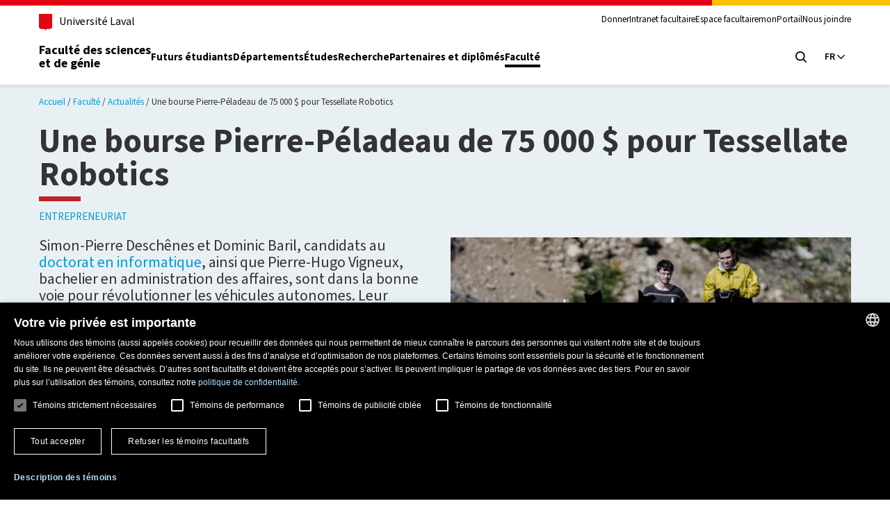

--- FILE ---
content_type: text/html; charset=utf-8
request_url: https://www.fsg.ulaval.ca/faculte/actualites/une-bourse-pierre-peladeau-de-75-000-pour-tessellate-robotics-4681
body_size: 6468
content:
<!DOCTYPE html>
<html lang="fr">
<head>

<meta charset="utf-8">
<!-- 
	This website is powered by TYPO3 - inspiring people to share!
	TYPO3 is a free open source Content Management Framework initially created by Kasper Skaarhoj and licensed under GNU/GPL.
	TYPO3 is copyright 1998-2026 of Kasper Skaarhoj. Extensions are copyright of their respective owners.
	Information and contribution at https://typo3.org/
-->



<title>Une bourse Pierre-Péladeau de 75 000 $ pour Tessellate Robotics - Faculté des sciences et de génie de l&#039;Université Laval</title>
<meta name="dc.title" content="Une bourse Pierre-Péladeau de 75 000 $ pour Tessellate Robotics">
<meta name="dc.description" content="Une bourse Pierre-Péladeau de 75 000 $ pour Tessellate Robotics">
<meta http-equiv="x-ua-compatible" content="ie=edge, chrome=1">
<meta name="generator" content="TYPO3 CMS">
<meta name="description" content="Une bourse Pierre-Péladeau de 75 000 $ pour Tessellate Robotics">
<meta name="keywords" content="Tessellate Robotics, Simon-Pierre Deschênes, Dominic Baril, Québecor, asterX, doctorat en informatique, Pierre-Hugo Vigneux, bourse Pierre Péladeau, québecor, asterX">
<meta name="viewport" content="width=device-width, initial-scale=1">
<meta property="og:title" content="Une bourse Pierre-Péladeau de 75 000 $ pour Tessellate Robotics">
<meta property="og:description" content="Une bourse Pierre-Péladeau de 75 000 $ pour Tessellate Robotics">
<meta property="og:image" content="https://www.fsg.ulaval.ca/fileadmin/_processed_/a/6/csm_2024-06-20_Bourse_Pierre-P%C3%A9ladeau_84a355d77e.jpg">
<meta property="og:image:width" content="1200">
<meta property="og:image:height" content="796">
<meta property="og:site_name" content="Faculté des sciences et de génie de l&#039;Université Laval">
<meta name="twitter:card" content="summary">


<link rel="stylesheet" href="/typo3temp/assets/compressed/merged-54d9a3b69deb8d0ebae602f041dfd821-c5343b3ea7b9cb5f6bbf64d8190bf769.css?1769093677" media="all">



<script src="/typo3temp/assets/compressed/merged-bd31b3bfb6dd38c7a3f8dae0c7e8565c-a77aa23dcb655e5b6bc5ce723e5ba83d.js?1765834143"></script>


<link rel="manifest" href="/_assets/23f93a12c2d7819eb3b20879bda89283/Assets/normes-ul/favicon/site.webmanifest" /><link rel="preload" href="/_assets/23f93a12c2d7819eb3b20879bda89283/Assets/normes-ul/fonts/WOFF2/TTF/SourceSans3-Regular.ttf.woff2" as="font" type="font/woff2" crossorigin /><link rel="preload" href="/_assets/23f93a12c2d7819eb3b20879bda89283/Assets/normes-ul/fonts/WOFF2/TTF/SourceSans3-Bold.ttf.woff2" as="font" type="font/woff2" crossorigin /><link rel="apple-touch-icon" href="/_assets/23f93a12c2d7819eb3b20879bda89283/Assets/normes-ul/favicon/apple-touch-icon.png"/><link rel="icon" href="/_assets/23f93a12c2d7819eb3b20879bda89283/Assets/normes-ul/favicon/favicon.svg" type="image/svg+xml" />
<link rel="canonical" href="https://www.fsg.ulaval.ca/faculte/actualites/une-bourse-pierre-peladeau-de-75-000-pour-tessellate-robotics-4681"/>
</head>
<body class="unit">
<!-- Google Tag Manager (noscript) -->
<noscript>
  <iframe src="https://www.googletagmanager.com/ns.html?id=GTM-T74RSNJ"
          height="0" width="0" style="display:none;visibility:hidden"></iframe>
</noscript>
<!-- End Google Tag Manager (noscript) -->

	<div class="skip-to-content">
		<div class="container">
			<a href="#main-content" class="visually-hidden focusable">Aller au contenu principal</a>
		</div>
	</div>
	<header class="header">
		<div class="header-container">
			<div class="container">

				<!-- Première rangée du header -->
				<div class="header-top">
					<div class="header-top-brand">

						<a class="header-university-link" href="https://www.ulaval.ca">
							

<span class="icon-wrapper icon-university-logo-simplified-wrapper">
	<svg class="university-logo-simplified" title="university-logo-simplified" role="presentation" width="100%" height="100%">
		<use xlink:href="/_assets/23f93a12c2d7819eb3b20879bda89283/Assets/Icons/icons.svg#university-logo-simplified" href="/_assets/23f93a12c2d7819eb3b20879bda89283/Assets/Icons/icons.svg#university-logo-simplified"/>
	</svg>
</span>



							<span>
								Université Laval
							</span>
						</a>

					</div>

					<!--Menu secondaire en haut à droite-->
					<div class="header-top-meta">
						


	<nav class="header-secondary-nav header-secondary-nav--desktop accessible-links-wrapper" aria-label="Navigation générale">
		<ul class="menu">
			
				<li class="menu-item">
					<a class="menu-link " href="/partenaires-et-diplomes/philanthropie" >
							Donner
						</a>
					</li>
				
				<li class="menu-item">
					<a class="menu-link " href="https://ulavaldti.sharepoint.com/sites/FSG-Intranet"  target="_blank">
							Intranet facultaire
						</a>
					</li>
				
				<li class="menu-item">
					<a class="menu-link " href="/espace-facultaire" >
							Espace facultaire
						</a>
					</li>
				
				<li class="menu-item">
					<a class="menu-link " href="http://monportail.ulaval.ca"  target="_blank">
							monPortail
						</a>
					</li>
				
				<li class="menu-item">
					<a class="menu-link " href="/nous-joindre" >
							Nous joindre
						</a>
					</li>
				
		</ul>
	</nav>







					</div>

				</div>

				<!-- Seconde rangée du header -->
				<div class="header-main">
					<div class="header-main-brand">
						<a href="/" class="header-title">
							
								Faculté des sciences <br/> et de génie
							
						</a>
					</div>

					<!--Menu Principal à côté du Titre fsg-->
					


	<nav class="header-main-nav header-main-nav--desktop" aria-label="Menu principal">
		<ul class="menu">

			
				<li class="menu-item">
					<a class="menu-link " href="/futurs-etudiants" >
							Futurs étudiants
						</a>
					</li>
				
				<li class="menu-item">
					<a class="menu-link " href="/departements" >
							Départements
						</a>
					</li>
				
				<li class="menu-item">
					<a class="menu-link " href="/etudes" >
							Études
						</a>
					</li>
				
				<li class="menu-item">
					<a class="menu-link " href="/recherche" >
							Recherche
						</a>
					</li>
				
				<li class="menu-item">
					<a class="menu-link " href="/partenaires-et-diplomes" >
							Partenaires et diplômés
						</a>
					</li>
				
				<li class="menu-item">
					<a class="menu-link is-active" href="/faculte" >
							Faculté
						</a>
					</li>
				
		</ul>
	</nav>




					<div class="header-main-utilities">

						<!--Btn Recherche-->
						<button type="button" class="header-search-trigger header-main-utilities-action"
							aria-expanded="false" aria-controls="header-search" aria-label="Chercher">
							<span class="switch-toggle switch-toggle--close">
								

<span class="icon-wrapper icon-close-wrapper">
	<svg class="close" title="close" role="presentation" width="100%" height="100%">
		<use xlink:href="/_assets/23f93a12c2d7819eb3b20879bda89283/Assets/Icons/icons.svg#close" href="/_assets/23f93a12c2d7819eb3b20879bda89283/Assets/Icons/icons.svg#close"/>
	</svg>
</span>



							</span>
							<span class="switch-toggle switch-toggle--search">
								

<span class="icon-wrapper icon-search-wrapper">
	<svg class="search" title="search" role="presentation" width="100%" height="100%">
		<use xlink:href="/_assets/23f93a12c2d7819eb3b20879bda89283/Assets/Icons/icons.svg#search" href="/_assets/23f93a12c2d7819eb3b20879bda89283/Assets/Icons/icons.svg#search"/>
	</svg>
</span>



							</span>
						</button>

						<!--Btn Langue-->
						<!--Fixer le switch de langue-->
						



	<nav class="header-language-switcher">

		

			

				<button type="button" class="header-language-switcher-trigger header-main-utilities-action"
					aria-expanded="false" aria-controls="header-language-switcher-list"
					aria-label="Langue actuelle : Français, Sélectionnez votre langue">

					<span aria-hidden="true" aria-role="presentation">
						FR
					</span>

					

<span class="icon-wrapper icon-chevron-right-angle-down-wrapper">
	<svg class="chevron-right-angle-down" title="chevron-right-angle-down" role="presentation" width="100%" height="100%">
		<use xlink:href="/_assets/23f93a12c2d7819eb3b20879bda89283/Assets/Icons/icons.svg#chevron-right-angle-down" href="/_assets/23f93a12c2d7819eb3b20879bda89283/Assets/Icons/icons.svg#chevron-right-angle-down"/>
	</svg>
</span>




				</button>
			
		

			
		

		<ul id="header-language-switcher-list" class="header-language-switcher-list menu" role="listbox"
				aria-label="Sélectionner une langue" hidden>

		
			
		
			
				<li class="header-language-switcher-list-item" role="option" tabindex="-1" aria-posinset="2"
						aria-setsize="2" aria-selected="false">
					<a href="" class='is-disabled' aria-disabled='true'>
						<span lang="EN" aria-label="Anglais">
							EN
						</span>
					</a>
				</li>
			
		

		</ul>

	</nav>



						<button type="button" class="header-menu-trigger header-main-utilities-action"
							aria-expanded="false" aria-controls="ul-mobile-menu">
							

<span class="icon-wrapper icon-menu-wrapper">
	<svg class="menu" title="menu" role="presentation" width="100%" height="100%">
		<use xlink:href="/_assets/23f93a12c2d7819eb3b20879bda89283/Assets/Icons/icons.svg#menu" href="/_assets/23f93a12c2d7819eb3b20879bda89283/Assets/Icons/icons.svg#menu"/>
	</svg>
</span>



							

<span class="icon-wrapper icon-close-wrapper">
	<svg class="close" title="close" role="presentation" width="100%" height="100%">
		<use xlink:href="/_assets/23f93a12c2d7819eb3b20879bda89283/Assets/Icons/icons.svg#close" href="/_assets/23f93a12c2d7819eb3b20879bda89283/Assets/Icons/icons.svg#close"/>
	</svg>
</span>



							<span class="screen-reader-text visually-hidden">Ouvrir le menu principal</span>
						</button>

					</div>
				</div>
			</div>
		</div>

		<!--Mobile-->
		<div class="container header-mobile-menu" id="ul-mobile-menu">
				


	<nav class="header-main-nav header-main-nav--mobile" aria-label="Menu principal">
		<ul class="menu">

			
				<li class="menu-item">
					<a class="menu-link " href="/futurs-etudiants" >
							Futurs étudiants
						</a>
					</li>
				
				<li class="menu-item">
					<a class="menu-link " href="/departements" >
							Départements
						</a>
					</li>
				
				<li class="menu-item">
					<a class="menu-link " href="/etudes" >
							Études
						</a>
					</li>
				
				<li class="menu-item">
					<a class="menu-link " href="/recherche" >
							Recherche
						</a>
					</li>
				
				<li class="menu-item">
					<a class="menu-link " href="/partenaires-et-diplomes" >
							Partenaires et diplômés
						</a>
					</li>
				
				<li class="menu-item">
					<a class="menu-link is-active" href="/faculte" >
							Faculté
						</a>
					</li>
				
		</ul>
	</nav>




				


	<nav class="header-secondary-nav header-secondary-nav--mobile accessible-links-wrapper" aria-label="Navigation générale">
		<ul class="menu">
			
				<li class="menu-item">
					<a class="menu-link " href="/partenaires-et-diplomes/philanthropie" >
							Donner
						</a>
					</li>
				
				<li class="menu-item">
					<a class="menu-link " href="https://ulavaldti.sharepoint.com/sites/FSG-Intranet"  target="_blank">
							Intranet facultaire
						</a>
					</li>
				
				<li class="menu-item">
					<a class="menu-link " href="/espace-facultaire" >
							Espace facultaire
						</a>
					</li>
				
				<li class="menu-item">
					<a class="menu-link " href="http://monportail.ulaval.ca"  target="_blank">
							monPortail
						</a>
					</li>
				
				<li class="menu-item">
					<a class="menu-link " href="/nous-joindre" >
							Nous joindre
						</a>
					</li>
				
		</ul>
	</nav>








				



	<nav class="header-language-switcher--mobile" aria-label="Sélectionner une langue">
		<ul class="menu">

		
			<li class="menu-item">
				
						<span class="visually-hidden" lang="FR">
							Français
						</span>
								<span aria-hidden="true" aria-role="presentation" class="current-language">
							FR
						</span>
					
		
			<li class="menu-item">
				
						<a href="" class='menu-link is-disabled' aria-disabled='true'>
							<span lang="EN" aria-label="English">
								EN
							</span>
						</a>
					
		

		</ul>
	</nav>



		</div>


		<!--Header Search-->
		<div class="header-search" id="header-search">
			<div class="header-search-container container">
				
<div class="tx_solr container">
	<div class="row">
		<div class="col-md-12">
			
	
	<form method="get" action="/chercher" data-suggest-header="Top Results" accept-charset="utf-8">
		

		<div class="header-search-main">
			<input id="header-search-input" tabindex="0" class="header-search-input" type="search"
				name="tx_solr[q]" value=""
				placeholder="Chercher dans le site de la Faculté" name="champ-recherche"
				value="" />

			<button class="header-search-button" tabindex="0" type="submit" value="" aria-label="Chercher">
				

<span class="icon-wrapper icon-search-wrapper">
	<svg class="search" title="search" role="presentation" width="100%" height="100%">
		<use xlink:href="/_assets/23f93a12c2d7819eb3b20879bda89283/Assets/Icons/icons.svg#search" href="/_assets/23f93a12c2d7819eb3b20879bda89283/Assets/Icons/icons.svg#search"/>
	</svg>
</span>



			</button>

		</div>
	</form>


		</div>
	</div>
</div>
			</div>
		</div>

		<!--Menu sous-unités-->
		



	</header>

	<!-- Bannière-->
	


	<main class="contenu">
		

<a id="c21559"></a>




		

    
    


	

	<section
		class="strate fond-gris-bleu-pale">
		

		
			
			
		

		
			
		

		





	<header>
		


	
	
		<nav class="fil-ariane">
			<ul>
				
					<li>
						<a href="/" target="">Accueil</a>
					</li>
				
					<li>
						<a href="/faculte" target="">Faculté</a>
					</li>
				
					<li>
						<a href="/faculte/actualites" target="">Actualités</a>
					</li>
				
					<li class="current">
						<a href="/faculte/actualites/une-bourse-pierre-peladeau-de-75-000-pour-tessellate-robotics-4681" target="">Une bourse Pierre-Péladeau de 75 000 $ pour Tessellate Robotics</a>
					</li>
				
			</ul>
		</nav>
	
	<div>
		

	
			<h1 >Une bourse Pierre-Péladeau de 75 000 $ pour Tessellate Robotics</h1>
		



		




		
			
				


	
			<div class="relative-to">
				<ul>
<li>
<a href="/faculte/actualites?tx_news_pi1%5Bcontroller%5D=News&amp;tx_news_pi1%5Bfilter%5D%5B0%5D=tags%3AEntrepreneuriat#documents">Entrepreneuriat</a>
</li>
</ul>
			</div>
		




			
		
	</div>



		




		




	</header>



		

		

<section class="strate-contenu">
	
		


		
				
			
	


	
	



		
				
						
					
			
	


	
	
	



	





	
	
	





	
	<section>
		<article class="hub type-colonnes nb-item-ligne-2 nouvelles">
			<div>
				<article class="tuile">
					<div>
						<div class="contenant">
							<div class="contenu">
								<article class="textmedia">
									<div>
										<div class="text">
											<div>
												

												
														
													

												
													<h5>Simon-Pierre Deschênes et Dominic Baril, candidats au <a href="/etudes/programmes-detudes/doctorat-en-informatique">doctorat en informatique</a>, ainsi que Pierre-Hugo Vigneux, bachelier en administration des affaires, sont dans la bonne voie pour révolutionner les véhicules autonomes. Leur entreprise <a href="https://www.tessellate-robotics.com/" target="_blank" rel="noreferrer">Tessellate Robotics</a>&nbsp;a remporté le premier prix <a href="https://asterx.vc/bourses-pierre-peladeau/" target="_blank" rel="noreferrer">des Bourses Pierre-Péladeau</a> d'une valeur de 75 000 $ décerné par Québecor et asterX!</h5>
<p>La jeune pousse, supportée par le&nbsp;Laboratoire de robotique boréale (<a href="https://norlab.ulaval.ca/accueil/" target="_blank" rel="noreferrer">Norlab</a>) et <a href="https://www.eul.ulaval.ca/" target="_blank" rel="noreferrer">Entrepreneuriat ULaval</a>, développe&nbsp;un logiciel de localisation et de cartographie indépendant du signal GPS et extrêmement robuste qui pourra opérer dans les secteurs minier, agricole, industriel et de la défense. Après avoir remporté une <a href="/partenaires-et-diplomes/eggenius/services-aux-etudiants/bourses-eggenius#c36491">bourse ENVOL-EGGENIUS 2022-2023</a>, l'entreprise a réellement le vent dans les voiles, puisqu'elle a également remporté plus tôt cette année <a href="/faculte/actualites/50-000-du-fonds-claude-lessard-pour-tessellate-robotics-4591">un financement de 50 000 $ du Fonds Claude-Lessard</a>.</p>
<p>Félicitations à l'équipe pour cette reconnaissance prestigieuse qui met en valeur l'excellence de notre communauté universitaire dans le milieu de la robotique!</p>
<p><a href="https://www.tvanouvelles.ca/2024/06/13/on-veut-faire-rayonner-lexpertise-du-quebec-des-jeunes-entrepreneurs-developpent-une-technologie-capable-de-creer-des-cartes-sans-gps" target="_blank" class="bouton fond-rouge pleine-largeur" rel="noreferrer">Voir l'entrevue de Dominic Baril à TVA Nouvelles</a></p>
												
											</div>
										</div>
									</div>
								</article>

								
									
								

								
									
								

								<article class="textmedia">
									<div>
										<div class="text">
											<div>
												
														<p class="nouvelle-date">
															20 juin 2024
														</p>
														
																
																	<p>
																		<a class="bouton compact" href="mailto:nouvelles@fsg.ulaval.ca">
																			Écrivez-nous
																		</a>
																	</p>
																
															
													
											</div>
										</div>
									</div>
								</article>
							</div>
						</div>
					</div>
				</article>
				<article class="tuile">
					<div>
						<div class="contenant">
							<div class="contenu">
								<article>
									

									
											



	
			
		

	
			



<div
	>

	
		
			
			


		

<figure class="image 0">
	
			
			
					
							


		<picture>
			
					
						
							
									
								
							<source media="(min-width:992px)" srcset="/fileadmin/_processed_/a/6/csm_2024-06-20_Bourse_Pierre-P%C3%A9ladeau_bcc56157cf.jpg" />
						
					
						
							
									
								
							<source media="(min-width:768px)" srcset="/fileadmin/_processed_/a/6/csm_2024-06-20_Bourse_Pierre-P%C3%A9ladeau_33662dec50.jpg" />
						
					
						
							
									
								
							<source media="(min-width:576px)" srcset="/fileadmin/_processed_/a/6/csm_2024-06-20_Bourse_Pierre-P%C3%A9ladeau_a99d044db9.jpg" />
						
					
						
							
									
								
							<source media="(max-width:575.98px)" srcset="/fileadmin/_processed_/a/6/csm_2024-06-20_Bourse_Pierre-P%C3%A9ladeau_dd6326e8e1.jpg" />
						
					
						
					
					
					
				
			<img alt="Simon-Pierre Deschênes et Dominic Baril de Tessellate Robotics" src="/fileadmin/_processed_/a/6/csm_2024-06-20_Bourse_Pierre-P%C3%A9ladeau_db1e9ba232.jpg" width="1920" height="1273" />
		</picture>
	


						
				
			
				
					<figcaption>
						
							<p>Crédit: François Pomerleau</p>
						
						
					</figcaption>
				
			
		
</figure>


	


		
	

</div>



		





										
								</article>
								
									<article class="bloc-couleur fond-blanc outils-partages">
										<div>
											

<a id="c"></a>




		<article>
			<div>
				
					



				
				
					

	



				
				
	

	
		
			<div class="partages">
				<span>Partagez</span>
				

<ul class="menu">

	<li>
		
		<a href="https://www.facebook.com/sharer/sharer.php?u=https://www.fsg.ulaval.ca/faculte/actualites/une-bourse-pierre-peladeau-de-75-000-pour-tessellate-robotics-4681" target="_blank" rel="noreferrer" title="Facebook">
			<span class="visually-hidden">Partagez sur Facebook</span>
			

<span class="icon-wrapper icon-facebook-wrapper">
	<svg class="facebook" title="facebook" role="presentation" width="100%" height="100%">
		<use xlink:href="/_assets/23f93a12c2d7819eb3b20879bda89283/Assets/Icons/icons.svg#facebook" href="/_assets/23f93a12c2d7819eb3b20879bda89283/Assets/Icons/icons.svg#facebook"/>
	</svg>
</span>



		</a>
	</li>

	<li>
		
		<a href="https://www.twitter.com/intent/tweet?url=https://www.fsg.ulaval.ca/faculte/actualites/une-bourse-pierre-peladeau-de-75-000-pour-tessellate-robotics-4681" target="_blank" rel="noreferrer" title="Twitter">
			<span class="visually-hidden">Partagez sur Twitter</span>
			

<span class="icon-wrapper icon-twitter-wrapper">
	<svg class="twitter" title="twitter" role="presentation" width="100%" height="100%">
		<use xlink:href="/_assets/23f93a12c2d7819eb3b20879bda89283/Assets/Icons/icons.svg#twitter" href="/_assets/23f93a12c2d7819eb3b20879bda89283/Assets/Icons/icons.svg#twitter"/>
	</svg>
</span>



		</a>
	</li>

	<li>
		
		<a href="https://www.linkedin.com/shareArticle?mini=true&amp;url=https://www.fsg.ulaval.ca/faculte/actualites/une-bourse-pierre-peladeau-de-75-000-pour-tessellate-robotics-4681" target="_blank" rel="noreferrer" title="LinkedIn">
			<span class="visually-hidden">Partagez sur LinkedIn</span>
			

<span class="icon-wrapper icon-linkedin-wrapper">
	<svg class="linkedin" title="linkedin" role="presentation" width="100%" height="100%">
		<use xlink:href="/_assets/23f93a12c2d7819eb3b20879bda89283/Assets/Icons/icons.svg#linkedin" href="/_assets/23f93a12c2d7819eb3b20879bda89283/Assets/Icons/icons.svg#linkedin"/>
	</svg>
</span>



		</a>
	</li>

</ul>



			</div>
		
	

				
					



				
				
					



				
			</div>
		</article>

	


										</div>
									</article>
								
							</div>
						</div>
					</div>
				</article>
			</div>
		</article>
	</section>
</section>



	</section>

	

	







	


	</main>



<footer class="footer">
	<section class="footer-main">

		<div class="container footer-main-inner">

			<!--1ere partie-->
			<div class="footer-contact">
				<!--Partie Adresse-->
				

<!--Partie Contact-->
<div class="footer-contact-inner footer-contact-inner--left footer-address">

	
		<h2 class="footer-address-title">
			

<span class="icon-wrapper icon-contact-wrapper">
	<svg class="contact" title="contact" role="presentation" width="100%" height="100%">
		<use xlink:href="/_assets/23f93a12c2d7819eb3b20879bda89283/Assets/Icons/icons.svg#contact" href="/_assets/23f93a12c2d7819eb3b20879bda89283/Assets/Icons/icons.svg#contact"/>
	</svg>
</span>



			<span class="footer-address-title-inner">
				<span class="footer-address-title-unit">Faculté des sciences et de génie</span>
			</span>

		</h2>
	

	<!--Adresse-->
	<p class="footer-address-name">
		Pavillon Alexandre-Vachon
	</p>
	<p class="footer-address-infos accessible-links-wrapper">
		<a href="https://maps.app.goo.gl/bKbe3Zm6kEXT6Xpt5" target="_blank" rel="noreferrer">
			<span class="contact-row address">1045, avenue de la Médecine,</span>
			<span class="contact-row address">Québec (Québec) G1V&nbsp;0A6</span>
		</a>
		<br />

		<!--Autres info: tel, fax, email-->
		

		

		
	</p>
</div>




				<!--Medias sociaux et btn-->
				<div class="footer-contact-inner footer-contact-inner--right">
					

	
	

	
		
			

<ul class="footer-social menu">

	<li>
		
		<a href="https://www.facebook.com/FSGUL" target="_blank" rel="noreferrer" title="Facebook">
			<span class="visually-hidden">Suivez-nous sur Facebook</span>
			

<span class="icon-wrapper icon-facebook-wrapper">
	<svg class="facebook" title="facebook" role="presentation" width="100%" height="100%">
		<use xlink:href="/_assets/23f93a12c2d7819eb3b20879bda89283/Assets/Icons/icons.svg#facebook" href="/_assets/23f93a12c2d7819eb3b20879bda89283/Assets/Icons/icons.svg#facebook"/>
	</svg>
</span>



		</a>
	</li>

	<li>
		
		<a href="https://www.linkedin.com/company/facult-des-sciences-et-de-g-nie---universit-laval/?originalSubdomain=ca" target="_blank" rel="noreferrer" title="LinkedIn">
			<span class="visually-hidden">Suivez-nous sur LinkedIn</span>
			

<span class="icon-wrapper icon-linkedin-wrapper">
	<svg class="linkedin" title="linkedin" role="presentation" width="100%" height="100%">
		<use xlink:href="/_assets/23f93a12c2d7819eb3b20879bda89283/Assets/Icons/icons.svg#linkedin" href="/_assets/23f93a12c2d7819eb3b20879bda89283/Assets/Icons/icons.svg#linkedin"/>
	</svg>
</span>



		</a>
	</li>

	<li>
		
		<a href="https://www.instagram.com/fsgulaval/" target="_blank" rel="noreferrer" title="Instagram">
			<span class="visually-hidden">Suivez-nous sur Instagram</span>
			

<span class="icon-wrapper icon-instagram-wrapper">
	<svg class="instagram" title="instagram" role="presentation" width="100%" height="100%">
		<use xlink:href="/_assets/23f93a12c2d7819eb3b20879bda89283/Assets/Icons/icons.svg#instagram" href="/_assets/23f93a12c2d7819eb3b20879bda89283/Assets/Icons/icons.svg#instagram"/>
	</svg>
</span>



		</a>
	</li>

	<li>
		
		<a href="https://www.youtube.com/user/FSGULTV" target="_blank" rel="noreferrer" title="Youtube">
			<span class="visually-hidden">Suivez-nous sur Youtube</span>
			

<span class="icon-wrapper icon-youtube-wrapper">
	<svg class="youtube" title="youtube" role="presentation" width="100%" height="100%">
		<use xlink:href="/_assets/23f93a12c2d7819eb3b20879bda89283/Assets/Icons/icons.svg#youtube" href="/_assets/23f93a12c2d7819eb3b20879bda89283/Assets/Icons/icons.svg#youtube"/>
	</svg>
</span>



		</a>
	</li>

	<li>
		
		<a href="https://twitter.com/FSGulaval" target="_blank" rel="noreferrer" title="Twitter">
			<span class="visually-hidden">Suivez-nous sur Twitter</span>
			

<span class="icon-wrapper icon-twitter-wrapper">
	<svg class="twitter" title="twitter" role="presentation" width="100%" height="100%">
		<use xlink:href="/_assets/23f93a12c2d7819eb3b20879bda89283/Assets/Icons/icons.svg#twitter" href="/_assets/23f93a12c2d7819eb3b20879bda89283/Assets/Icons/icons.svg#twitter"/>
	</svg>
</span>



		</a>
	</li>

</ul>



		
	




					<!--Btns-->
					<a href="/partenaires-et-diplomes/philanthropie" class="footer-query footer-button footer-button--light">Donnez à la Faculté</a>
					<a href="/nous-joindre" class="footer-query footer-button footer-button--dark">Nous joindre</a>
				</div>
			</div>

			<!--2e partie-->
			<nav class="footer-utils accessible-links-wrapper" aria-label="Accès rapides">
				
						


	<div class="footer-navigation">

		
			<div class="footer-navigation-group">
				<h2 class="footer-navigation-title">
					Accès rapides
				</h2>

				
					<ul class="menu">
						<li>
							<a href="/etudes/programmes-detudes" >
								Programmes d&#039;études
							</a>
						</li>
					
				
					
						<li>
							<a href="/corps-professoral" >
								Corps professoral
							</a>
						</li>
					
				
					
						<li>
							<a href="/departements" >
								Nos départements et école
							</a>
						</li>
					
				
					
						<li>
							<a href="/futurs-etudiants/plusieurs-facons-de-decouvrir-notre-faculte/foire-aux-questions" >
								Foire aux questions
							</a>
						</li>
					</ul>
				

				</div>
			
			<div class="footer-navigation-group">
				<h2 class="footer-navigation-title">
					Ressources
				</h2>

				
					<ul class="menu">
						<li>
							<a href="https://monportail.ulaval.ca/"  target="_blank">
								monPortail
							</a>
						</li>
					</ul>
				

				</div>
			

		</div>
	


				

				<div class="footer-emergency">
					<p class="footer-emergency-title"><a href="https://www.ulaval.ca/mesures-durgence" target="_blank">
							Mesures d&#039;urgence
						</a></p>
					<p class="footer-emergency-text">
						Composer le
						<a class="tel" href="tel:+14186565555">418 656-5555</a>
					</p>
				</div>

			</nav>

			<!--Logo Ulaval-->
			<div class="footer-logos">
				<a href="/" class="footer-logo">
					<object type="image/png"
						data="/_assets/23f93a12c2d7819eb3b20879bda89283/Assets/img/UL_FSG_C_g_2lignesV2.png"
						width="238" height="52">
					</object>
				</a>
			</div>

		</div>

	</section>

	<!--3e partie-->
	<!--Bottom copyright-->
	<section class="footer-bottom">
		<div class="container footer-bottom-inner">

			<p class="footer-copyright">
				<span>
					© 2026 Université Laval
				</span>
				<span>
					Tous droits réservés
				</span>
			</p>

			


	<ul class="footer-legal menu accessible-links-wrapper">
		
			<li>
				<a href="/conditions-generales-dutilisation" >
				Conditions générales d&#039;utilisation
				</a>
			</li>
		
			<li>
				<a href="https://www.ulaval.ca/cybersecurite"  target="_blank">
				Fraude en ligne
				</a>
			</li>
		
			<li>
				<a href="/confidentialite" >
				Confidentialité
				</a>
			</li>
		
		<li>
			<!-- OneTrust Cookies settings button -->
			<a href="javascript:CookieScript.instance.show()">Paramétrer les témoins</a>
		</li>
	</ul>








		</div>
	</section>
</footer>

<script src="/typo3temp/assets/compressed/merged-d483381db387014222c85b7eb4b1e74c-33158a73c96463c100d4d0d3510c5ae9.js?1769093677"></script>


</body>
</html>

--- FILE ---
content_type: text/css; charset=utf-8
request_url: https://www.fsg.ulaval.ca/typo3temp/assets/compressed/merged-54d9a3b69deb8d0ebae602f041dfd821-c5343b3ea7b9cb5f6bbf64d8190bf769.css?1769093677
body_size: 53760
content:
@charset "UTF-8";@font-face{font-display:swap;font-family:"Source Sans 3";font-stretch:normal;font-style:normal;font-weight:300;src:url('../../../_assets/23f93a12c2d7819eb3b20879bda89283/Assets/normes-ul/fonts/WOFF2/TTF/SourceSans3-Light.ttf.woff2') format("woff2"),url('../../../_assets/23f93a12c2d7819eb3b20879bda89283/Assets/normes-ul/fonts/WOFF/OTF/SourceSans3-Light.otf.woff') format("woff");unicode-range:U+0000-00FF,U+0131,U+0152-0153,U+02BB-02BC,U+02C6,U+02DA,U+02DC,U+0304,U+0308,U+0329,U+2000-206F,U+2074,U+20AC,U+2122,U+2191,U+2193,U+2212,U+2215,U+FEFF,U+FFFD}@font-face{font-display:swap;font-family:"Source Sans 3";font-weight:300;font-style:italic;font-stretch:normal;src:url('../../../_assets/23f93a12c2d7819eb3b20879bda89283/Assets/normes-ul/fonts/WOFF2/TTF/SourceSans3-LightIt.ttf.woff2') format("woff2"),url('../../../_assets/23f93a12c2d7819eb3b20879bda89283/Assets/normes-ul/fonts/WOFF/OTF/SourceSans3-LightIt.otf.woff') format("woff");unicode-range:U+0000-00FF,U+0131,U+0152-0153,U+02BB-02BC,U+02C6,U+02DA,U+02DC,U+0304,U+0308,U+0329,U+2000-206F,U+2074,U+20AC,U+2122,U+2191,U+2193,U+2212,U+2215,U+FEFF,U+FFFD}@font-face{font-display:swap;font-family:"Source Sans 3";font-weight:400;font-style:normal;font-stretch:normal;src:url('../../../_assets/23f93a12c2d7819eb3b20879bda89283/Assets/normes-ul/fonts/WOFF2/TTF/SourceSans3-Regular.ttf.woff2') format("woff2"),url('../../../_assets/23f93a12c2d7819eb3b20879bda89283/Assets/normes-ul/fonts/WOFF/OTF/SourceSans3-Regular.otf.woff') format("woff");unicode-range:U+0000-00FF,U+0131,U+0152-0153,U+02BB-02BC,U+02C6,U+02DA,U+02DC,U+0304,U+0308,U+0329,U+2000-206F,U+2074,U+20AC,U+2122,U+2191,U+2193,U+2212,U+2215,U+FEFF,U+FFFD}@font-face{font-display:swap;font-family:"Source Sans 3";font-weight:400;font-style:italic;font-stretch:normal;src:url('../../../_assets/23f93a12c2d7819eb3b20879bda89283/Assets/normes-ul/fonts/WOFF2/TTF/SourceSans3-It.ttf.woff2') format("woff2"),url('../../../_assets/23f93a12c2d7819eb3b20879bda89283/Assets/normes-ul/fonts/WOFF/OTF/SourceSans3-It.otf.woff') format("woff");unicode-range:U+0000-00FF,U+0131,U+0152-0153,U+02BB-02BC,U+02C6,U+02DA,U+02DC,U+0304,U+0308,U+0329,U+2000-206F,U+2074,U+20AC,U+2122,U+2191,U+2193,U+2212,U+2215,U+FEFF,U+FFFD}@font-face{font-display:swap;font-family:"Source Sans 3";font-weight:600;font-style:normal;font-stretch:normal;src:url('../../../_assets/23f93a12c2d7819eb3b20879bda89283/Assets/normes-ul/fonts/WOFF2/TTF/SourceSans3-Semibold.ttf.woff2') format("woff2"),url('../../../_assets/23f93a12c2d7819eb3b20879bda89283/Assets/normes-ul/fonts/WOFF/OTF/SourceSans3-Semibold.otf.woff') format("woff");unicode-range:U+0000-00FF,U+0131,U+0152-0153,U+02BB-02BC,U+02C6,U+02DA,U+02DC,U+0304,U+0308,U+0329,U+2000-206F,U+2074,U+20AC,U+2122,U+2191,U+2193,U+2212,U+2215,U+FEFF,U+FFFD}@font-face{font-display:swap;font-family:"Source Sans 3";font-weight:600;font-style:italic;font-stretch:normal;src:url('../../../_assets/23f93a12c2d7819eb3b20879bda89283/Assets/normes-ul/fonts/WOFF2/TTF/SourceSans3-SemiboldIt.ttf.woff2') format("woff2"),url('../../../_assets/23f93a12c2d7819eb3b20879bda89283/Assets/normes-ul/fonts/WOFF/OTF/SourceSans3-SemiboldIt.otf.woff') format("woff");unicode-range:U+0000-00FF,U+0131,U+0152-0153,U+02BB-02BC,U+02C6,U+02DA,U+02DC,U+0304,U+0308,U+0329,U+2000-206F,U+2074,U+20AC,U+2122,U+2191,U+2193,U+2212,U+2215,U+FEFF,U+FFFD}@font-face{font-display:swap;font-family:"Source Sans 3";font-weight:700;font-style:normal;font-stretch:normal;src:url('../../../_assets/23f93a12c2d7819eb3b20879bda89283/Assets/normes-ul/fonts/WOFF2/TTF/SourceSans3-Bold.ttf.woff2') format("woff2"),url('../../../_assets/23f93a12c2d7819eb3b20879bda89283/Assets/normes-ul/fonts/WOFF/OTF/SourceSans3-Bold.otf.woff') format("woff");unicode-range:U+0000-00FF,U+0131,U+0152-0153,U+02BB-02BC,U+02C6,U+02DA,U+02DC,U+0304,U+0308,U+0329,U+2000-206F,U+2074,U+20AC,U+2122,U+2191,U+2193,U+2212,U+2215,U+FEFF,U+FFFD}@font-face{font-display:swap;font-family:"Source Sans 3";font-weight:700;font-style:italic;font-stretch:normal;src:url('../../../_assets/23f93a12c2d7819eb3b20879bda89283/Assets/normes-ul/fonts/WOFF2/TTF/SourceSans3-BoldIt.ttf.woff2') format("woff2"),url('../../../_assets/23f93a12c2d7819eb3b20879bda89283/Assets/normes-ul/fonts/WOFF/OTF/SourceSans3-BoldIt.otf.woff') format("woff");unicode-range:U+0000-00FF,U+0131,U+0152-0153,U+02BB-02BC,U+02C6,U+02DA,U+02DC,U+0304,U+0308,U+0329,U+2000-206F,U+2074,U+20AC,U+2122,U+2191,U+2193,U+2212,U+2215,U+FEFF,U+FFFD}*{box-sizing:border-box}:focus{outline:none}html{line-height:1.15;-webkit-text-size-adjust:100%}body{margin:0}main{display:block}h1{font-size:2em;margin:.67em 0}hr{box-sizing:content-box;height:0;overflow:visible}pre{font-family:monospace,monospace;font-size:1em}a{background-color:rgba(0,0,0,0)}abbr[title]{border-bottom:none;text-decoration:underline;text-decoration:underline dotted}b,strong{font-weight:bolder}code,kbd,samp{font-family:monospace,monospace;font-size:1em}small{font-size:80%}sub,sup{font-size:75%;line-height:0;position:relative;vertical-align:baseline}sub{bottom:-0.25em}sup{top:-0.5em}img{border-style:none}button,input,optgroup,select,textarea{font-family:inherit;font-size:100%;line-height:1.15;margin:0}button,input{overflow:visible}button,select{text-transform:none}button,[type=button],[type=reset],[type=submit]{-webkit-appearance:button}button::-moz-focus-inner,[type=button]::-moz-focus-inner,[type=reset]::-moz-focus-inner,[type=submit]::-moz-focus-inner{border-style:none;padding:0}button:-moz-focusring,[type=button]:-moz-focusring,[type=reset]:-moz-focusring,[type=submit]:-moz-focusring{outline:1px dotted ButtonText}fieldset{padding:.35em .75em .625em}legend{box-sizing:border-box;color:inherit;display:table;max-width:100%;padding:0;white-space:normal}progress{vertical-align:baseline}textarea{overflow:auto}[type=checkbox],[type=radio]{box-sizing:border-box;padding:0}[type=number]::-webkit-inner-spin-button,[type=number]::-webkit-outer-spin-button{height:auto}[type=search]{-webkit-appearance:textfield;outline-offset:-2px}[type=search]::-webkit-search-decoration{-webkit-appearance:none}::-webkit-file-upload-button{-webkit-appearance:button;font:inherit}details{display:block}summary{display:list-item}template{display:none}[hidden]{display:none}html{font-size:100%;line-height:1.375;scroll-behavior:smooth}body{color:#000;font-family:"Source Sans 3","Source Sans Pro",SourceSansPro,-apple-system,Roboto,Segoe UI,"Helvetica Neue",Arial,sans-serif;font-size:1em;font-weight:400}a{color:#044cc0;text-decoration:underline}a:hover,a:focus{color:#073f9b}address{font-style:normal}h1,h2,h3,h4,h5{font-weight:700;line-height:1.2;margin:0 0 1.5em 0}h1{font-size:2.5em}h2{font-size:2em}h3{font-size:1.75em}h4{font-size:1.5em}h5{font-size:1.25em}h6{font-size:1em;font-weight:400;line-height:1.375;margin:0 0 1.5em 0}p{font-weight:400;line-height:1.375;margin:0 0 1.5em 0}ul,ol{margin:0 0 1.5em 0;padding:0 0 0 1.25em;list-style:disc}ul ul,ul ol,ol ul,ol ol{margin:1em 0 0 0}ul li{list-style-type:disc}li{line-height:1.375;margin:0 0 1em 0}button{background-color:rgba(0,0,0,0);border-width:0;color:inherit;cursor:pointer;padding:0}@media(prefers-reduced-motion:reduce){html{scroll-behavior:initial}}.skip-to-content{text-align:center;background-color:#d4d4d4}.skip-to-content a{color:#333;display:inline-block;margin-bottom:.25em;margin-top:.25em;padding-left:.125em;padding-right:.125em}.skip-to-content a:focus{outline-color:#333;outline-offset:2px;outline-style:solid;outline-width:1px}.visually-hidden{clip-path:inset(50%);clip:rect(0 0 0 0);height:1px;overflow:hidden;position:absolute;white-space:nowrap;width:1px}.visually-hidden.focusable:active,.visually-hidden.focusable:focus{clip-path:none;clip:auto;height:auto;overflow:visible;position:static !important;white-space:normal;width:auto}.menu{margin:0;padding:0}.menu li{list-style-type:none;margin:0}.accessible-links-wrapper a{margin:0 -2px;padding:0 2px}.accessible-links-wrapper a:hover,.accessible-links-wrapper a:focus{text-decoration:underline}.accessible-links-wrapper a:focus{outline-color:#000;outline-offset:1px;outline-style:solid;outline-width:1px}@media(min-width:768px){.skip-to-content{text-align:left}}body{display:flex;flex-direction:column;min-height:100vh}.main{z-index:300;flex-grow:1;position:relative}.container{margin-left:auto;margin-right:auto;max-width:1280px;padding-left:1em;padding-right:1em;transition:padding-left .125s ease-out,padding-right .125s ease-out}.container-fullwidth{max-width:none}@media(min-width:576px){.container{padding-left:1.625em;padding-right:1.625em}}@media(min-width:768px){.container{padding-left:2.25em;padding-right:2.25em}}@media(min-width:992px){.container{padding-left:2.875em;padding-right:2.875em}}@media(min-width:1200px){.container{padding-left:3.5em;padding-right:3.5em}}.mobile-menu-open.university{padding-top:5.625em}.mobile-menu-open.unit{padding-top:7.625em}.mobile-menu-open.unit-with-submenu{padding-top:9.875em}.mobile-menu-open{overflow:hidden;padding-right:1em}.mobile-menu-open .header{background-color:#000;height:100vh;left:0;overflow-y:scroll;position:fixed;top:0;z-index:900;transition-delay:.4s;transition-property:background-color}.mobile-menu-open .header:after{width:100%}.mobile-menu-open .header a.header-title,.mobile-menu-open .header a.header-university-link,.mobile-menu-open .header a.header-unit-link{color:#fff}.mobile-menu-open .header a.header-title:focus,.mobile-menu-open .header a.header-university-link:focus,.mobile-menu-open .header a.header-unit-link:focus{outline-color:#fff}.mobile-menu-open .header .university-logo-fill{fill:#fff}.mobile-menu-open .header-main-utilities-action svg{fill:#fff}.mobile-menu-open .header-main-utilities-action:hover,.mobile-menu-open .header-main-utilities-action:active,.mobile-menu-open .header-main-utilities-action:focus{background-color:#fff}.mobile-menu-open .header-main-utilities-action:hover svg,.mobile-menu-open .header-main-utilities-action:active svg,.mobile-menu-open .header-main-utilities-action:focus svg{fill:#000}.mobile-menu-open .header-main-utilities-action:focus{outline-color:#000}.mobile-menu-open .header-mobile-menu{transform:translateX(0)}.mobile-menu-open .header-container{background-color:initial}.mobile-menu-open .header-top-brand .divider{border-left:1px solid #fff}.header{box-shadow:0 1px 7px 0 rgba(0,0,0,.15);position:relative;width:100%;z-index:500}.header:before,.header:after{content:"";display:block}.header:before{background-image:linear-gradient(90deg,#e30513,#e30513 80%,#ffc103 80%,#ffc103);background-color:#fff;background-repeat:no-repeat;background-size:100% 8px;height:8px;position:relative;z-index:540}.header:after{background-color:#000;height:100vh;position:absolute;top:0;transition:width .4s ease;width:0}.header a:hover,.header a:focus,.header a:visited{color:unset}.header a.header-title,.header a.header-university-link,.header a.header-unit-link{transition:color .5s ease}.header a.header-title:focus,.header a.header-university-link:focus,.header a.header-unit-link:focus{outline-color:#000;outline-offset:2px;outline-style:solid;outline-width:1px}.header a.header-title{color:#000;display:block;font-weight:700;line-height:1.1;margin:-0.25em;padding:.25em;text-decoration:none}@media(min-width:0){.header a.header-title{font-size:18px}}@media(min-width:1280px){.header a.header-title{font-size:calc(18px + 6*(100vw - 1280px)/320)}}@media(min-width:1600px){.header a.header-title{font-size:24px}}.header a.header-title:hover,.header a.header-title:focus{text-decoration:underline}.header a.header-university-link,.header a.header-unit-link{color:#000;text-decoration:none}.header a.header-university-link:hover,.header a.header-university-link:focus,.header a.header-unit-link:hover,.header a.header-unit-link:focus{text-decoration:underline}.header a.header-university-link{display:flex;white-space:nowrap;padding:2px;margin:-2px}.header a.header-unit-link{padding:0 2px;margin:0 -2px}.header .university-logo-simplified{display:block;margin-right:.625em;width:19px}.header .university-logo{display:block;width:128px}.header .university-logo-fill{transition:fill .4s ease}.header-top-meta,.header-main-nav,.header-secondary-nav,.header-language-switcher{display:none}.header-container{background-color:#fff;position:relative;z-index:520}@media(min-width:0){.header-container>.container{padding-bottom:10px}}@media(min-width:1280px){.header-container>.container{padding-bottom:calc(10px + 6*(100vw - 1280px)/320)}}@media(min-width:1600px){.header-container>.container{padding-bottom:16px}}@media(min-width:0){.header-container>.container{padding-top:12px}}@media(min-width:1280px){.header-container>.container{padding-top:calc(12px + 4*(100vw - 1280px)/320)}}@media(min-width:1600px){.header-container>.container{padding-top:16px}}.header-top,.header-main{align-items:center;display:flex}.header-top-brand,.header-top-meta{min-height:1.5em}@media(min-width:0){.header-top-brand,.header-top-meta{margin-bottom:8px}}@media(min-width:1280px){.header-top-brand,.header-top-meta{margin-bottom:calc(8px + 8*(100vw - 1280px)/320)}}@media(min-width:1600px){.header-top-brand,.header-top-meta{margin-bottom:16px}}.header-top-brand{align-items:flex-start;display:flex}.header-top-brand .divider{align-self:stretch;border-left:1px solid #000;margin:0 .5em;position:relative;top:-1px}.header-top-meta{margin-left:auto}.header-main{min-height:3.75em}@media(min-width:0){.header-main{column-gap:32px}}@media(min-width:1280px){.header-main{column-gap:calc(32px + 32*(100vw - 1280px)/320)}}@media(min-width:1600px){.header-main{column-gap:64px}}.header-main-utilities{display:flex;margin-left:auto}.header-main-utilities-action{background-color:rgba(0,0,0,0);cursor:pointer;height:3em;transition:background-color .125s ease;width:3em}.header-main-utilities-action svg{height:1em;width:1em;transition:fill .125s ease}.header-main-utilities-action svg.close,.header-main-utilities-action svg.menu{transition:fill .125s ease,transform .25s ease}.header-main-utilities-action svg.chevron-right-angle-down{margin-left:.25em;transform:rotate(0);width:.75em;transition:fill .125s ease,transform .125s ease}.header-main-utilities-action:hover,.header-main-utilities-action:active,.header-main-utilities-action:focus{background-color:#000}.header-main-utilities-action:hover svg,.header-main-utilities-action:active svg,.header-main-utilities-action:focus svg{fill:#fff}.header-main-utilities-action:focus{outline-color:#fff;outline-offset:-4px;outline-style:solid;outline-width:2px}.header-main-utilities-action[aria-expanded=true]{background-color:#000}.header-main-utilities-action[aria-expanded=true] .switch-toggle{top:0}.header-main-utilities-action[aria-expanded=true] svg{fill:#fff}.header-main-utilities-action[aria-expanded=true] svg.chevron-right-angle-down{transform:rotate(180deg)}.header-search-trigger .switch-toggle,.header-main-utilities-action{align-items:center;display:flex;justify-content:center}.header-search-trigger.header-main-utilities-action{display:block}.header-search-trigger{overflow:hidden;position:relative}.header-search-trigger .switch-toggle{height:100%;position:absolute;transition:top .25s ease-in-out;width:100%}.header-search-trigger .switch-toggle--close{top:-100%}.header-search-trigger .switch-toggle--search{top:0}.header-search-trigger[aria-expanded=true] .switch-toggle--close{top:0}.header-search-trigger[aria-expanded=true] .switch-toggle--search{top:100%}.header-search{animation:slide-out-top .25s ease;background:#000;display:none;left:0;position:absolute;right:0;transform:translateY(-100%);z-index:510}.header-search.open{animation:slide-in-top .25s ease;display:block;transform:none}.header-search:not(.open).remove{animation:slide-out-top .25s ease;display:block}.mobile-menu-open .header-search:not(.open).remove{animation:none;display:none}.header-search-container{padding-bottom:1.5em;padding-top:1.5em}.header-search-form{color:#fff;display:flex;flex-direction:column}.header-search-type{border:0;display:flex;margin-bottom:1.25em;padding:0}.header-search-type label{border:1px solid #fff;cursor:pointer;font-size:.875em;margin-right:.75em;padding:.25em 1em}.header-search-type label:hover{background-color:#fff;color:#000}.header-search-type label:focus,.header-search-type input:focus+label{outline-color:#fff;outline-offset:-3px;outline-style:solid;outline-width:3px}.header-search-type input:checked+label{background-color:#fff;color:#000}.header-search-type input:checked+label:focus,.header-search-type input:checked:focus+label{outline-color:#000;outline-offset:-4px;outline-style:solid;outline-width:2px}.header-search-main{align-items:stretch;display:flex}.header-search-input[type=search],.header-search-input,.header-search-button{-webkit-appearance:none;-webkit-border-radius:0;border-radius:0;border:0;display:flex}.header-search-input{background-color:#fff;flex:1;font-size:1em;margin-right:-2px;padding:.75em 1em}.header-search-input:hover{outline-color:gray;outline-offset:-4px;outline-style:solid;outline-width:2px}.header-search-input:focus{outline-color:#000;outline-offset:-4px;outline-style:solid;outline-width:2px}.header-search-input::-webkit-search-cancel-button{-webkit-appearance:none}.header-search-button{background-color:#fff;padding:1.125em}.header-search-button:hover,.header-search-button:focus{background-color:#000;outline-color:#fff;outline-offset:-2px;outline-style:solid;outline-width:2px}.header-search-button:hover svg,.header-search-button:focus svg{fill:#fff}.header-search-button svg{height:1em;width:1em}.header-secure-area,.header-language-switcher{position:relative}.header-language-switcher--mobile{text-transform:uppercase;margin-bottom:3em}.header-language-switcher--mobile .menu{display:flex;font-size:1.25em;gap:1.2em}.header-language-switcher--mobile a.menu-link{color:#fff;text-decoration:none}.header-language-switcher--mobile a.menu-link:hover{text-decoration:underline}.header-language-switcher--mobile a.menu-link:focus{outline:1px solid #fff}.header-language-switcher--mobile .current-language{color:#fff;font-weight:700;text-decoration:underline}.header-language-switcher-trigger{background:none;border:0;box-sizing:border-box;color:#000;cursor:pointer;font-weight:600;height:100%;line-height:1em;text-transform:uppercase}.header-language-switcher-trigger span{font-size:.875em}.header-language-switcher-trigger:hover,.header-language-switcher-trigger:active,.header-language-switcher-trigger:focus,.header-language-switcher-trigger[aria-expanded=true]{color:#fff}.header-secure-area-list,.header-language-switcher-list{background-color:#000;color:#fff;position:absolute;right:0;top:100%;white-space:nowrap}.header-secure-area-list{padding:2px}.header-language-switcher-list{left:0;padding:0 2px 2px 2px;text-transform:uppercase}.header-secure-area-list-item a,.header-language-switcher-list-item a{align-items:center;color:#fff;display:flex;padding:.438em .5em;text-decoration:none}.header-secure-area-list-item a span,.header-language-switcher-list-item a span{font-size:.875em}.header-secure-area-list-item a:hover,.header-secure-area-list-item a:active,.header-secure-area-list-item a:focus,.header-language-switcher-list-item a:hover,.header-language-switcher-list-item a:active,.header-language-switcher-list-item a:focus{background-color:#fff;color:#000}.header-secure-area-list-item+.header-secure-area-list-item,.header-language-switcher-list-item{border-top:1px solid #fff}.header-menu-trigger{position:relative}.header-menu-trigger svg{transform:rotate(0);position:absolute}.header-menu-trigger .menu{opacity:1}.header-menu-trigger .close{opacity:0}.header-menu-trigger[aria-expanded=true] svg{transform:rotate(180deg)}.header-menu-trigger[aria-expanded=true] .menu{opacity:0}.header-menu-trigger[aria-expanded=true] .close{opacity:1}.header-menu-trigger:hover,.header-menu-trigger:focus{background-color:#000}.header-menu-trigger:hover svg.nav-mobile-icon,.header-menu-trigger:focus svg.nav-mobile-icon{fill:#fff}.header-mobile-menu{animation:slide-out-left .5s ease;background-color:#000;display:none;position:relative;transform:translateX(-100vw);z-index:530}.header-mobile-menu.open{animation:slide-in-left .5s ease;display:block}.header-mobile-menu .header-main-nav,.header-mobile-menu .header-secondary-nav{display:block}.header-main-nav .menu{display:flex}.header-main-nav .menu-item{align-items:center;display:flex;padding-top:.375em}.header-main-nav a.menu-link{background-image:linear-gradient(90deg,#e30513,#e30513);background-position:left bottom;background-repeat:no-repeat;background-size:0 4px;padding-bottom:.417em;text-align:center;text-decoration:none;transition:background-size .25s ease}.header-main-nav a.menu-link:hover,.header-main-nav a.menu-link:focus{background-size:100% 4px;background-position-x:left}.header-main-nav a.menu-link:focus{outline-color:#fff;outline-offset:3px;outline-style:solid;outline-width:1px}.header-main-nav a.menu-link.is-active{background-position:left bottom;background-repeat:no-repeat;background-size:100% 4px}.header-main-nav--mobile{margin-top:2.375em;margin-bottom:3em}.header-main-nav--mobile .menu{flex-direction:column;gap:1em}.header-main-nav--mobile a.menu-link{color:#fff;font-size:1.5em;line-height:1.2}.header-main-nav--mobile a.menu-link.is-active{background-image:linear-gradient(90deg,#ffffff,#ffffff)}@media(min-width:0){.header-main-nav--desktop .menu{column-gap:24px}}@media(min-width:1280px){.header-main-nav--desktop .menu{column-gap:calc(24px + 8*(100vw - 1280px)/320)}}@media(min-width:1600px){.header-main-nav--desktop .menu{column-gap:32px}}.header-main-nav--desktop a.menu-link{color:#000;font-size:1em;font-weight:700;line-height:1.25}.header-main-nav--desktop a.menu-link.is-active{background-image:linear-gradient(90deg,#000000,#000000)}.header-main-nav--desktop a.menu-link.is-active:hover,.header-main-nav--desktop a.menu-link.is-active:focus{background-image:linear-gradient(90deg,#e30513,#e30513)}.header-secondary-nav .menu{display:flex}.header-secondary-nav a.menu-link{text-decoration:none}.header-secondary-nav a.menu-link:hover,.header-secondary-nav a.menu-link:focus{text-decoration:underline}.header-secondary-nav .menu-item{display:flex}.header-secondary-nav--mobile{margin-bottom:2.375em}.header-secondary-nav--mobile .menu{flex-direction:column;gap:1em}.header-secondary-nav--mobile a.menu-link{color:#fff;font-size:1.25em}.header-secondary-nav--mobile a.menu-link:focus{outline-color:#fff}.header-secondary-nav--desktop .menu{justify-content:flex-end}@media(min-width:0){.header-secondary-nav--desktop .menu{column-gap:16px}}@media(min-width:1280px){.header-secondary-nav--desktop .menu{column-gap:calc(16px + 8*(100vw - 1280px)/320)}}@media(min-width:1600px){.header-secondary-nav--desktop .menu{column-gap:24px}}.header-secondary-nav--desktop a.menu-link{color:#000;font-size:.875em;line-height:1.2}.header-secondary-nav--desktop a.menu-link:focus{outline-color:#000}.header-top-brand .divider{transition:border-left .5s ease}@media(min-width:1280px){.mobile-menu-open:not(.always-force-mobile-menu){overflow:initial}.mobile-menu-open:not(.always-force-mobile-menu).unit,.mobile-menu-open:not(.always-force-mobile-menu).unit-with-submenu,.mobile-menu-open:not(.always-force-mobile-menu).university{padding-top:0;padding-right:0}.mobile-menu-open:not(.always-force-mobile-menu) .header{background-color:#fff;height:initial;left:initial;overflow-y:initial;position:relative;top:initial;transition-delay:initial}.mobile-menu-open:not(.always-force-mobile-menu) .header:after{display:none}.mobile-menu-open:not(.always-force-mobile-menu) .header .university-logo-fill{fill:#000;transition:none}.mobile-menu-open:not(.always-force-mobile-menu) .header a.header-title,.mobile-menu-open:not(.always-force-mobile-menu) .header a.header-university-link,.mobile-menu-open:not(.always-force-mobile-menu) .header a.header-unit-link{color:unset}.mobile-menu-open:not(.always-force-mobile-menu) .header a.header-title:focus,.mobile-menu-open:not(.always-force-mobile-menu) .header a.header-university-link:focus,.mobile-menu-open:not(.always-force-mobile-menu) .header a.header-unit-link:focus{outline-color:#000}.mobile-menu-open:not(.always-force-mobile-menu) .header-main-utilities-action svg{fill:#000}.mobile-menu-open:not(.always-force-mobile-menu) .header-main-utilities-action:hover,.mobile-menu-open:not(.always-force-mobile-menu) .header-main-utilities-action:active,.mobile-menu-open:not(.always-force-mobile-menu) .header-main-utilities-action:focus{background-color:#000}.mobile-menu-open:not(.always-force-mobile-menu) .header-main-utilities-action:hover svg,.mobile-menu-open:not(.always-force-mobile-menu) .header-main-utilities-action:active svg,.mobile-menu-open:not(.always-force-mobile-menu) .header-main-utilities-action:focus svg{fill:#fff}.mobile-menu-open:not(.always-force-mobile-menu) .header-main-utilities-action:focus{outline-color:#fff}.mobile-menu-open:not(.always-force-mobile-menu) .header-top-brand .divider{border-left:1px solid #000}body:not(.always-force-mobile-menu) .header-menu-trigger .nav-mobile-icon{opacity:0;transform:rotate(-180deg);transform-origin:50% 50%}body:not(.always-force-mobile-menu) .header-menu-trigger,body:not(.always-force-mobile-menu) .header-mobile-menu.open{display:none}body:not(.always-force-mobile-menu) .header-top{justify-content:flex-end}body:not(.always-force-mobile-menu) .header-top-meta,body:not(.always-force-mobile-menu) .header-main-nav,body:not(.always-force-mobile-menu) .header-secondary-nav,body:not(.always-force-mobile-menu) .header-language-switcher{display:block}body:not(.always-force-mobile-menu) .header-main-brand{flex:0 0 auto}body:not(.always-force-mobile-menu) .header-main-nav a.menu-link:focus{outline-color:#000;outline-offset:3px;outline-style:solid;outline-width:1px}}@media(prefers-reduced-motion:reduce){.header:after{transition:none}.header-main-nav a.menu-link{transition:none}}@keyframes slide-in-left{from{transform:translateX(-100vw)}to{transform:translateX(0)}}@keyframes slide-out-left{from{transform:translateX(0)}to{transform:translateX(-100vw)}}@keyframes slide-in-top{from{transform:translateY(-100%)}to{transform:translateY(0)}}@keyframes slide-out-top{from{transform:translateY(0)}to{transform:translateY(-100%)}}.mobile-menu-open .header-sub-nav{display:none}.header-sub-nav{align-items:center;background-color:#000;column-gap:2em;display:flex;min-height:36px}.header-sub-nav .container{display:flex;padding-bottom:0;padding-top:0;width:100%}.header-sub-nav .menu{align-items:stretch;display:flex;flex-direction:column;justify-content:space-between;width:100%}.header-sub-nav .menu-item{display:flex}.header-sub-nav .menu-item+.menu-item a.menu-link{border-top:1px solid #fff}.header-sub-nav a.menu-link{align-items:center;color:#fff;display:flex;flex-grow:1;font-size:.875em;min-height:36px;position:relative;text-decoration:none}.header-sub-nav a.menu-link:before,.header-sub-nav a.menu-link:after{background-color:#000;content:"";display:block;height:100%;position:absolute;top:0;width:100%}.header-sub-nav a.menu-link:before{right:100%}.header-sub-nav a.menu-link:after{left:100%}.header-sub-nav a.menu-link:hover,.header-sub-nav a.menu-link:focus{background-color:#fff;color:#000;outline-color:#000;outline-offset:-3px;outline-style:solid;outline-width:1px}.header-sub-nav a.menu-link:hover:before,.header-sub-nav a.menu-link:hover:after,.header-sub-nav a.menu-link:focus:before,.header-sub-nav a.menu-link:focus:after{background-color:#fff}@media(min-width:0){.header-sub-nav-container{column-gap:32px}}@media(min-width:1280px){.header-sub-nav-container{column-gap:calc(32px + 32*(100vw - 1280px)/320)}}@media(min-width:1600px){.header-sub-nav-container{column-gap:64px}}.header-sub-nav-top{align-items:center;column-gap:2em;display:flex;justify-content:space-between;width:100%}.header-sub-nav-top-wrapper{column-gap:2em;justify-content:space-between}.header-sub-nav-main{background-color:#000;display:none;left:0;overflow:hidden;position:absolute;right:0;top:100%}.header-sub-nav-main.open{border-top:1px solid #fff;display:flex}.header-sub-nav-main .container{padding-bottom:.25em;padding-top:.25em}a.header-sub-nav-title{color:#fff;font-weight:700;margin:0 -10px;padding:.438em 10px;text-decoration:none}@media(min-width:0){a.header-sub-nav-title{font-size:14px}}@media(min-width:1280px){a.header-sub-nav-title{font-size:calc(14px + 2*(100vw - 1280px)/320)}}@media(min-width:1600px){a.header-sub-nav-title{font-size:16px}}a.header-sub-nav-title:visited{color:#fff}a.header-sub-nav-title:hover,a.header-sub-nav-title:focus{text-decoration:underline;color:#fff}a.header-sub-nav-title:focus{outline-color:#fff;outline-offset:-6px;outline-style:solid;outline-width:1px}.header-sub-nav-button{align-items:center;background-color:#000;border-bottom:none;border-left:1px #fff solid;border-right:1px #fff solid;border-top:none;cursor:pointer;display:flex;flex:0 0 3em;justify-content:center;min-height:36px;transition:background-color .125s ease}.header-sub-nav-button svg{fill:#fff;height:1em;transform:rotate(0);transition:fill .125s ease,transform .125s ease;width:1em}.header-sub-nav-button:hover,.header-sub-nav-button:focus{background-color:#fff}.header-sub-nav-button:hover svg,.header-sub-nav-button:focus svg{fill:#000}.header-sub-nav-button[aria-expanded=true] svg{transform:rotate(180deg)}.header-sub-nav a.menu-link{padding-left:2px;padding-right:2px}@media(min-width:768px){.header-sub-nav a.menu-link{padding-left:3px;padding-right:3px}}@media(min-width:992px){.header-sub-nav a.menu-link{padding-left:5px;padding-right:5px}}@media(min-width:1200px){.header-sub-nav a.menu-link{padding-left:6px;padding-right:6px}}@media(min-width:1280px){.header-sub-nav-main .container{padding-left:12px}}@media(min-width:1280px){.header-sub-nav-main .container{padding-left:calc(12px + 4*(100vw - 1280px)/320)}}@media(min-width:1600px){.header-sub-nav-main .container{padding-left:16px}}@media(min-width:1280px){.header-sub-nav-main .container{padding-right:12px}}@media(min-width:1280px){.header-sub-nav-main .container{padding-right:calc(12px + 4*(100vw - 1280px)/320)}}@media(min-width:1600px){.header-sub-nav-main .container{padding-right:16px}}@media(min-width:1280px){.mobile-menu-open .header-sub-nav{display:flex}.header-sub-nav .menu{flex-direction:row;justify-content:initial}.header-sub-nav .menu-item+.menu-item a.menu-link{border-top:0}.header-sub-nav a.menu-link:before,.header-sub-nav a.menu-link:after{display:none}.header-sub-nav a.menu-link .container{transition:none}.header-sub-nav-top{width:auto}.header-sub-nav-main{display:flex;left:initial;overflow:initial;position:initial;right:initial;top:initial}.header-sub-nav-main.open{border-top:0}.header-sub-nav-button{display:none}.header-sub-nav a.menu-link{padding-left:0;padding-right:0}}.footer{z-index:400;box-shadow:0px 0px 10px 0px rgba(0,0,0,.15);position:relative}.footer a:hover,.footer a:focus,.footer a:visited{color:unset}.footer a.footer-button--light{background-color:#fff;color:#000}.footer a.footer-button--light:hover,.footer a.footer-button--light:focus{background-color:#000;color:#fff}.footer a.footer-button--light:focus{outline-color:#fff;outline-offset:-4px;outline-style:solid;outline-width:2px}.footer a.footer-button--dark{background-color:#000;color:#fff}.footer a.footer-button--dark:hover,.footer a.footer-button--dark:focus{background-color:#fff;color:#000}.footer a.footer-button--dark:focus{box-shadow:0px 0px 0px 1px #000 inset;outline-color:#000;outline-offset:-6px;outline-style:solid;outline-width:2px}.footer-main{background-color:#fff;padding:4em 0}.footer-main .tel{margin:0;padding:0;white-space:nowrap;text-decoration:underline}.footer-contact{margin-bottom:3em;transition:margin-bottom .125s ease-out}.footer-contact-inner--right{max-width:14.25em}.footer-address{text-align:left}.footer-address p>span+span.contact-row:before{content:"|";padding:0 .25em 0 0;position:relative;top:-1px}.footer-address-title{align-items:flex-start;display:flex;flex-direction:row;font-size:1.25em;line-height:1.375em;margin-bottom:1rem}.footer-address-title svg{fill:#e30513;flex-shrink:0;height:1.2em;margin-right:.5em;position:relative;top:-0.05em}.footer-address-title-unit,.footer-address-title-subunit{display:block}.footer-address-title-unit{font-weight:700}.footer-address-title-subunit{font-size:.9em;font-weight:400;margin-left:-28px}.footer-address-name{font-size:.875em;font-weight:700;margin-bottom:.25em}.footer-address-infos{font-size:.875em;margin-bottom:1rem}.footer-address-infos:last-child{margin-bottom:0}.footer-address-infos .contact-row{display:inline}.footer-address-infos a{color:#000;text-decoration:none}.footer-social{display:flex;flex-flow:wrap;font-size:1em;gap:.75em;justify-content:flex-start;margin:2em 0}.footer-social li{display:flex;list-style-type:none}.footer-social a{background-color:#fff;border:1px solid rgba(0,0,0,0);display:inline-block;transition:background-color .125s ease}.footer-social a:hover,.footer-social a:focus{background-color:#000;outline:none}.footer-social a:hover svg,.footer-social a:focus svg{fill:#fff}.footer-social svg{display:block;fill:#000;height:2em;padding:.25em;transition:fill .125s ease;width:2em}.footer-button{border:1px solid #000;display:block;font-size:1em;margin-left:auto;margin-right:auto;margin-top:1em;padding:.75em 1.5em;text-align:center;text-decoration:none}.footer-button:hover,.footer-button:focus{text-decoration:none}.footer-utils{text-align:left}.footer-navigation li{font-size:.875em;list-style-type:none}.footer-navigation a{color:#000;display:inline-block;text-decoration:none}.footer-navigation-group+.footer-navigation-group{margin-top:2em}.footer-navigation-title{font-size:.875em;font-weight:700;line-height:1.375em;margin-bottom:.5rem}.footer-emergency{margin-top:2em}.footer-emergency-title{font-size:.875em;font-weight:700;margin:0;margin-bottom:.5rem}.footer .footer-emergency-title a{color:#e30513;text-decoration:none;text-transform:uppercase}.footer-emergency-text{font-size:.875em}.footer-emergency-text a{margin:0;padding:0;color:#000;text-decoration:none}.footer-logos{margin-top:3em;text-align:center}.footer-logo{display:inline-block;height:52px;transition:filter .125s ease,opacity .125s ease}.footer-logo:hover,.footer-logo:focus{filter:grayscale(0%);opacity:1}.footer-logo:focus{outline-color:#000;outline-style:solid;outline-width:1px;outline-offset:.5em}.footer-logo img{display:block;height:100%;width:auto}.footer-accreditations{margin-right:auto}.footer-accreditations .menu{display:flex;flex-wrap:wrap;gap:1em 2em;justify-content:center;margin-bottom:3em}.footer-accreditations-title{font-size:.875em;font-weight:700;margin-bottom:1.5em}.footer .logo-ul-city{display:block;width:216px}.footer-bottom{background-color:#000;color:#fff;padding-bottom:1em;padding-top:1em;text-align:center}.footer-copyright{font-size:.75em;margin-bottom:0}.footer-copyright span+span:before{content:"|";padding:0 .333em;position:relative;top:-1px}.footer-legal{font-size:.75em;margin-bottom:0;margin-top:.5em}.footer-legal li{display:block;margin-top:.17em}.footer-legal a{color:#fff;text-decoration:none}.footer-legal a:focus{outline-color:#b3b3b3}.footer-copyright,.footer-legal{line-height:1.5em}@media(min-width:470px){.footer-legal{margin-top:0}.footer-legal li{display:inline-block;margin-top:0}.footer-legal li+li:before{content:"|";padding:0 .5em;position:relative;top:-1px}}@media(min-width:576px){.footer-navigation{align-items:flex-start;display:flex;gap:2em;justify-content:space-between}.footer-navigation-group{flex:1 1 33%}.footer-navigation-group+.footer-navigation-group{margin-top:0}}@media(min-width:670px){.footer-contact{display:flex;justify-content:space-between;gap:2em}.footer-social{justify-content:flex-end;margin-bottom:0;margin-top:-0.5em}.footer-button{max-width:none;min-width:12em}.footer-utils{gap:2em}.footer-logos{display:flex;justify-content:flex-end;gap:2em}.footer-bottom{text-align:left}}@media(min-width:768px){.footer-address-title-inner{text-align:left}.footer-utils{display:flex;justify-content:space-between;max-width:50em;transition:max-width .125s ease}.footer-navigation{flex:1 1 75%}.footer-emergency{flex:1 1 25%;margin-top:0}.footer-bottom-inner{display:flex;flex-wrap:wrap}.footer-logos{text-align:left}.footer-accreditations .menu{margin-bottom:0}.footer-copyright,.footer-legal{flex-shrink:0}.footer-legal{display:flex}.footer-legal:before{content:"|";padding:0 .5em;position:relative;top:-1px}.footer-legal li{display:flex}}@media(min-width:992px){.footer-contact{display:flex;justify-content:space-between}}@media(min-width:1200px){.footer-main .tel{text-decoration:unset}.footer-utils{max-width:72%}}.tx-solr-autosuggest{border:1px solid #CCC;background:#FFF;overflow:auto;}.tx-solr-autosuggest strong{font-weight:bolder;color:#f18f0b;}.tx-solr-autosuggest .autocomplete-suggestion{padding:2px 5px;white-space:nowrap;overflow:hidden;}.tx-solr-autosuggest .autocomplete-selected{background:#F1E0B6;}.tx-solr-autosuggest .autocomplete-group{padding:10px 5px;}.tx-solr-autosuggest .autocomplete-group strong{display:block;border-bottom:1px solid #999;}.slick-slider{position:relative;display:block;-webkit-box-sizing:border-box;box-sizing:border-box;-webkit-touch-callout:none;-webkit-user-select:none;-moz-user-select:none;-ms-user-select:none;user-select:none;touch-action:pan-y;-webkit-tap-highlight-color:transparent;}.slick-list{position:relative;overflow:hidden;display:block;margin:0;padding:0;}.slick-list:focus{outline:none;}.slick-list.dragging{cursor:pointer;cursor:hand;}.slick-slider .slick-track,.slick-slider .slick-list{-webkit-transform:translate3d(0,0,0);transform:translate3d(0,0,0);}.slick-track{position:relative;left:0;top:0;display:block;margin-left:auto;margin-right:auto;}.slick-track:before,.slick-track:after{content:"";display:table;}.slick-track:after{clear:both;}.slick-loading .slick-track{visibility:hidden;}.slick-slide{float:left;height:100%;min-height:1px;display:none;}[dir="rtl"] .slick-slide{float:right;}.slick-slide img{display:block;}.slick-slide.slick-loading img{display:none;}.slick-slide.dragging img{pointer-events:none;}.slick-initialized .slick-slide{display:block;}.slick-loading .slick-slide{visibility:hidden;}.slick-vertical .slick-slide{display:block;height:auto;border:1px solid transparent;}.slick-arrow.slick-hidden{display:none;}main *:focus{outline:none;}main form input[type="text"]:focus{outline:3px solid #2c6579 !important;outline:3px auto -webkit-focus-ring-color !important;outline-offset:1px;}body.navigation-clavier main input[type="checkbox"]:focus + label,body.navigation-clavier main input[type="checkbox"]:focus + span,body.navigation-clavier main *:focus{outline:3px solid #2c6579 !important;outline:3px auto -webkit-focus-ring-color !important;outline-offset:1px;}body:not(.navigation-clavier) main button:focus,body:not(.navigation-clavier) main input:focus,body:not(.navigation-clavier) main select:focus,body:not(.navigation-clavier) main textarea:focus{outline:none;}*{-webkit-box-sizing:border-box;box-sizing:border-box;}body{margin:0 auto !important;max-width:100%;}main div{width:100%;}section header{flex-basis:100%;margin:0;}.visuallyhidden{position:absolute;overflow:hidden;clip:rect(0 0 0 0);width:1px;height:1px;margin:-1px;padding:0;border:0;}.strate{background-color:#ffffff;overflow:visible;padding:24px 0;position:relative;}.strate > header,.strate .strate-contenu{margin:0 auto;max-width:1280px;overflow:visible;padding:0 18px;position:relative;}.strate > header > section,.strate .strate-contenu > section{display:-webkit-box;display:flex;flex-wrap:wrap;position:relative;}.strate .strate-contenu{display:block;-webkit-box-orient:vertical;-webkit-box-direction:normal;flex-direction:column;flex-wrap:wrap;-webkit-box-pack:center;justify-content:center;width:auto;}.strate > header{padding:0 16px;}@media (min-width:576px){.strate > header{padding-left:26px;padding-right:26px;}.strate .strate-contenu{padding-left:18px;padding-right:18px;}}@media (min-width:768px){.strate > header{padding-left:35px;padding-right:35px;}.strate .strate-contenu{padding-left:27px;padding-right:27px;}}@media (min-width:992px){.strate > header{padding-left:45px;padding-right:45px;}.strate .strate-contenu{padding-left:37px;padding-right:37px;}}@media (min-width:1200px){.strate > header{padding-left:56px;padding-right:56px;}.strate .strate-contenu{padding-left:48px;padding-right:48px;}}@media (min-width:1280px){.strate > header{padding-left:56px;padding-right:56px;}.strate .strate-contenu{padding-left:48px;padding-right:48px;}}.fil-ariane{overflow:hidden;position:relative;}.fil-ariane ul{margin:0;padding:0;}.fil-ariane li{display:inline;font-size:0.8125rem;line-height:0.9375rem;margin:0;}.fil-ariane li::after{content:" / ";}.fil-ariane li:last-of-type::after{content:"";}.fil-ariane li.current a{color:#333;cursor:text;}.fil-ariane li.current a:hover{text-decoration:none;}header .fil-ariane{padding:16px 0 0 0;}html{font-size:16px;}body{font-weight:400;}a{text-decoration:none;}a:hover{text-decoration:underline;}address{font-style:normal;}h1,.h1{font-size:2rem;font-weight:700;line-height:2rem;position:relative;}h2,.h2{font-size:1.6875rem;font-weight:700;line-height:1.8125rem;position:relative;}h2:not(.intertitre)::after,.h2:not(.intertitre)::after{background-color:#BD252B;content:"";display:block;height:3px;margin-top:12px;width:60px;}h3,.h3{font-size:1.5625rem;font-weight:400;line-height:1.6875rem;position:relative;}h4,.h4{font-size:1.375rem;font-weight:700;line-height:1.5rem;position:relative;}h5,.h5{font-size:1.25rem;font-weight:400;line-height:1.375rem;position:relative;}h6,.h6{font-size:0.9375rem;font-weight:400;line-height:1.375rem;position:relative;}main p{font-size:0.9375rem;font-weight:400;line-height:1.375rem;position:relative;width:100%;}small{font-size:smaller;}.en-evidence{font-weight:700;}.relative-to{margin:8px 0;text-transform:uppercase;}.relative-to a:hover{text-decoration:underline;}.relative-to ul{font-size:0;margin-top:0;padding-left:0;}.relative-to ul li{display:inline-block;font-size:0.9375rem;margin:0 4px;padding:0;position:relative;}.relative-to ul li:before{content:"·";font-size:0.9375rem;font-weight:400;left:-7px;position:absolute;top:0;}.relative-to ul li:first-of-type{margin-left:0;}.relative-to ul li:first-of-type:before{display:none;}.relative-to.pastilles li{margin:0 8px 8px 0;padding:6px 16px;}.relative-to.pastilles li:before{display:none;}.relative-to.pastilles[class*='fond-']{background-color:transparent;}.relative-to.pastilles.notices{-webkit-box-flex:0;flex:none;}.relative-to.pastilles.notices li{background-color:transparent;font-size:0.8125rem;font-weight:700;line-height:0.9375rem;padding:3px 3px 3px 0;}.note{display:block;font-size:0.8125rem;line-height:0.9375rem;}ul,ol{font-size:0.9375rem;line-height:1.0625rem;padding:0 0 0 16px;}ul li,ol li{list-style-type:disc;margin:0.5rem 0;}ul ul ul,ul ol ul,ol ul ul,ol ol ul{padding:0;}ul ul ul li,ul ol ul li,ol ul ul li,ol ol ul li{display:-webkit-box;display:flex;list-style-type:none;}ul ul ul li::before,ul ol ul li::before,ol ul ul li::before,ol ol ul li::before{content:"-";display:-webkit-box;display:flex;padding-right:8px;}.liens,.liens-utiles{margin:0 0 16px 0;padding-left:0;}.liens li,.liens-utiles li{list-style-type:none;font-weight:700;}.liens .lien-contenu,.liens-utiles .lien-contenu{display:block;font-size:0.8125rem;font-weight:400;line-height:0.9375rem;padding:4px 0 8px 0;}.liens-utiles{padding-left:0;}.liens-utiles li{border-top:1px solid transparent;list-style-type:none;margin:0;padding:12px 0;}.liens-utiles li:last-of-type{padding-bottom:0;}*[class*='fond-'] .ancres,.ancres{padding-left:12px;}*[class*='fond-'] .ancres li,.ancres li{font-weight:700;list-style-type:none;margin:12px 0;position:relative;}*[class*='fond-'] .ancres li::before,.ancres li::before{content:"»";display:block;font-size:1.1875rem;font-weight:400;left:-12px;position:absolute;-webkit-transform:rotate(90deg);transform:rotate(90deg);}.relative-to{margin:8px 0;text-transform:uppercase;}.relative-to a:hover{text-decoration:underline;}.relative-to ul{font-size:0;margin-top:0;padding-left:0;}.relative-to ul li{display:inline-block;font-size:0.9375rem;margin:0 4px;padding:0;position:relative;}.relative-to ul li:before{content:"·";font-size:0.9375rem;font-weight:400;left:-7px;position:absolute;top:0;}.relative-to ul li:first-of-type{margin-left:0;}.relative-to ul li:first-of-type:before{display:none;}.relative-to.pastilles li{margin:0 8px 8px 0;padding:6px 16px;}.relative-to.pastilles li:before{display:none;}.relative-to.pastilles.notices{-webkit-box-flex:0;flex:none;}.relative-to.pastilles.notices li{font-size:0.8125rem;font-weight:700;line-height:0.9375rem;padding:3px 3px 3px 0;}blockquote{font-size:1.5625rem;font-weight:400;line-height:1.875rem;margin:auto 0;}blockquote p{font-size:1.5625rem;font-weight:400;line-height:1.875rem;}blockquote p:first-of-type:before{content:"«\00a0";position:inline;}blockquote p:last-of-type:after{content:"\00a0»";position:inline;}article > div:first-child > blockquote:first-child + p,figure figcaption > blockquote + p{font-size:0.9375rem;font-weight:400;line-height:1.0625rem;margin:8px 0;padding-left:12px;position:relative;}article > div:first-child > blockquote:first-child + p:before,figure figcaption > blockquote + p:before{content:"-";display:block;left:0;position:absolute;top:0;}.accroche{font-size:1.4375rem;font-weight:400;line-height:1.5625rem;}.chapeau{font-size:1.0625rem;line-height:1.4375rem;}.chapeau *{font-size:1.0625rem;line-height:1.4375rem;}.chapeau small{font-size:smaller;}@media (min-width:768px){.titre-mobile{display:none;}h1,.h1{font-size:2.5rem;line-height:2.5rem;}h1:after,.h1:after{background-color:#BD252B;content:"";display:block;height:7px;margin-top:8px;width:60px;}h2,.h2{font-size:2rem;line-height:2.125rem;}h3,.h3{font-size:1.75rem;line-height:1.875rem;}blockquote{font-size:1.75rem;line-height:2.125rem;}.accroche{font-size:1.5625rem;line-height:1.6875rem;}.colonnes-2,.colonnes-3{-webkit-column-count:2;-moz-column-count:2;column-count:2;-webkit-column-gap:16px;-moz-column-gap:16px;column-gap:16px;}.colonnes-2 li,.colonnes-3 li{-webkit-column-break-inside:avoid;-moz-column-break-inside:avoid;break-inside:avoid-column;margin:2px 0;page-break-inside:avoid;}.colonnes-2 li a,.colonnes-3 li a{display:block;padding:0.5rem 0;}}@media (min-width:992px){h1,.h1{font-size:3rem;line-height:3rem;}h2,.h2{font-size:2.25rem;line-height:2.375rem;}h3,.h3{font-size:1.875rem;line-height:2rem;}h4,.h4{font-size:1.5rem;line-height:1.625rem;}h5,.h5{font-size:1.375rem;line-height:1.5rem;}blockquote{font-size:1.875rem;line-height:2.3125rem;}.accroche{font-size:1.6875rem;line-height:1.8125rem;}.chapeau{font-size:1.125rem;line-height:1.5rem;}.chapeau *{font-size:1.125rem;line-height:1.5rem;}.colonnes-3{-webkit-column-count:3;-moz-column-count:3;column-count:3;}}article.textmedia > div{display:-webkit-box;display:flex;flex-wrap:wrap;}article.textmedia .media,article.textmedia .text{min-height:0;min-width:0;}article.textmedia.media-right .media{-webkit-box-ordinal-group:2;order:1;}article.textmedia .media .hub > div > .tuile{background-color:#43494c;}@media (min-width:992px){article.textmedia.media-left .media,article.textmedia.media-left .text,article.textmedia.media-right .media,article.textmedia.media-right .text{-webkit-box-flex:0;flex:0 0 50%;}article.textmedia.media-left .media,article.textmedia.media-right .media{max-width:50%;}article.textmedia.media-left .media{padding-right:8px;}article.textmedia.media-left .text > div{padding-left:8px;}article.textmedia.media-right .media{padding-left:8px;}article.textmedia.media-right .text > div{padding-right:8px;}_:-ms-fullscreen,:root .media-left article.hub,:root .media-right article.hub{flex:0 0 50%;}}img{height:auto;-o-object-fit:cover;object-fit:cover;width:100%;}.video-embed{position:relative;padding-bottom:67.667%;height:0;}.video-embed iframe,.video-embed object,.video-embed embed,.video-embed video{border:0;position:absolute;top:0;left:0;width:100%;height:100%;}.audio-embed{position:relative;}.audio-embed audio{width:100%;}figure{height:inherit;margin:0;position:relative;width:100%;}figure img{display:block;}figure figcaption{font-weight:700;margin:0;padding:16px 16px 16px 16px;position:relative;width:100%;}figure figcaption a{display:initial;}figure figcaption p{margin:8px 0;font-size:0.9375rem;line-height:1.0625rem;}figure figcaption p.copyright{font-weight:400;margin:8px 0 0 0;font-size:0.6875rem;line-height:0.8125rem;}figure figcaption p.copyright:only-child{margin-top:0;}@media (min-width:768px){figure figcaption{background-color:rgba(67,73,76,0.8);bottom:0;left:0;position:absolute;}figure figcaption.audio-caption,figure figcaption.video-caption{background-color:transparent;position:relative;}}a,.link-all{cursor:pointer;}a:hover img,a:active img,a:focus img,.link-all:hover img,.link-all:active img,.link-all:focus img{opacity:50%;}a.bouton{background-color:transparent;border:1px solid #43494C;border-radius:1px;color:#43494C;display:inline-block;font-size:0.9375rem;line-height:1rem;margin:8px 0;padding:17px 16px 18px 16px;text-align:center;text-decoration:none;width:100%;}a.bouton:hover{background-color:rgba(67,73,76,0.8);border-color:rgba(67,73,76,0.8);color:#ffffff;text-decoration:none;}a.bouton.pleine-largeur{width:100%;margin-left:0;}a.bouton.compact{font-size:0.9375rem;line-height:1.0625rem;padding-top:6px;padding-bottom:6px;width:auto;}a.bouton.minuscule{font-size:0.8125rem;line-height:0.9375rem;padding:3px 8px;width:auto;}.boutons-meme-hauteur{-webkit-box-align:stretch;align-items:stretch;display:-webkit-box;display:flex;-webkit-box-orient:horizontal;-webkit-box-direction:normal;flex-direction:row;flex-wrap:wrap;-webkit-box-pack:center;justify-content:center;margin:0;overflow:auto;}.boutons-meme-hauteur a.bouton{-webkit-box-align:center;align-items:center;display:-webkit-box;display:flex;height:auto;-webkit-box-pack:center;justify-content:center;min-height:56px;padding:7px 16px;text-align:center;text-decoration:none;width:100%;}@media (min-width:768px){a.bouton.bouton-deuxtierstiers,a.bouton.bouton-tiersdeuxtiers{margin-left:8px;margin-right:8px;width:calc(50% - 10px);}a.bouton.bouton-deuxtierstiers:nth-child(odd),a.bouton.bouton-tiersdeuxtiers:nth-child(odd){margin-left:0;}a.bouton.bouton-deuxtierstiers:nth-child(even),a.bouton.bouton-tiersdeuxtiers:nth-child(even){margin-right:0;}}@media (min-width:992px){a.bouton{font-size:1.125rem;line-height:1.1875rem;}a.bouton.compact{font-size:0.9375rem;line-height:1.0625rem;}a.bouton.bouton-demi{width:calc(50% - 10px);}a.bouton.bouton-tiers{margin-left:8px;margin-right:8px;width:calc(33.3333% - 12.6666666667px);}a.bouton.bouton-tiers:nth-child(3n+1){margin-left:0;}a.bouton.bouton-tiers:nth-child(3n+3){margin-right:0;}a.bouton.bouton-tiersdeuxtiers{width:calc(33.3333% - 10px);}a.bouton.bouton-deuxtiers{width:calc(66.6666% - 12.6666666667px);}a.bouton.bouton-deuxtierstiers{width:calc(66.6666% - 10px);}a.bouton.bouton-demi,a.bouton.bouton-tiersdeuxtiers,a.bouton.bouton-deuxtiers,a.bouton.bouton-deuxtierstiers{margin-left:8px;margin-right:8px;}a.bouton.bouton-demi:nth-child(odd),a.bouton.bouton-tiersdeuxtiers:nth-child(odd),a.bouton.bouton-deuxtiers:nth-child(odd),a.bouton.bouton-deuxtierstiers:nth-child(odd){margin-left:0;}a.bouton.bouton-demi:nth-child(even),a.bouton.bouton-tiersdeuxtiers:nth-child(even),a.bouton.bouton-deuxtiers:nth-child(even),a.bouton.bouton-deuxtierstiers:nth-child(even){margin-right:0;}}article{align-content:flex-start;-webkit-box-align:start;align-items:flex-start;border:none;display:-webkit-box;display:flex;-webkit-box-flex:0;flex:0 1 auto;-webkit-box-orient:horizontal;-webkit-box-direction:normal;flex-direction:row;margin:8px 8px;min-width:0px;height:auto;padding:0;width:calc(100% - 16px);}article > div{height:100%;width:100%;}_:-ms-fullscreen,:root article{flex:1 1 auto;}.slick-loading .slick-list{background:#fff url('../../../_assets/23f93a12c2d7819eb3b20879bda89283/Assets/img/ajax-loader.gif') center center no-repeat;}.slick-prev,.slick-next{position:absolute;display:block;height:20px;width:20px;line-height:0px;font-size:0px;cursor:pointer;background:transparent;color:transparent;top:50%;-webkit-transform:translate(0,-50%);transform:translate(0,-50%);padding:0;border:none;outline:none;}.slick-prev:hover,.slick-prev:focus,.slick-next:hover,.slick-next:focus{outline:none;background:transparent;color:transparent;}.slick-prev:hover:before,.slick-prev:focus:before,.slick-next:hover:before,.slick-next:focus:before{opacity:1;}.slick-prev.slick-disabled:before,.slick-next.slick-disabled:before{opacity:1;}.slick-prev:before,.slick-next:before{font-family:"iconesUL";font-size:1.25rem;line-height:1;color:white;opacity:1;-webkit-font-smoothing:antialiased;-moz-osx-font-smoothing:grayscale;}.slick-prev{left:-25px;}[dir="rtl"] .slick-prev{left:auto;right:-25px;}.slick-prev:before{content:"d";}[dir="rtl"] .slick-prev:before{content:"e";}.slick-next{right:-25px;}[dir="rtl"] .slick-next{left:-25px;right:auto;}.slick-next:before{content:"e";}[dir="rtl"] .slick-next:before{content:"d";}.fond-pale.slick-prev:before,.fond-pale.slick-next:before{color:#333;}.fond-fonce.slick-prev:before,.fond-fonce.slick-next:before{color:#ffffff;}.slick-dotted.slick-slider{margin-bottom:30px;}.slick-dots{position:absolute;bottom:-25px;list-style:none;display:block;text-align:center;padding:0;margin:0;width:100%;}.slick-dots li{position:relative;display:inline-block;height:20px;width:20px;margin:0 5px;padding:0;cursor:pointer;}.slick-dots li button{border:0;background:transparent;display:block;height:20px;width:20px;outline:none;line-height:0px;font-size:0px;color:transparent;padding:5px;cursor:pointer;}.slick-dots li button:hover,.slick-dots li button:focus{outline:none;}.slick-dots li button:hover:before,.slick-dots li button:focus:before{opacity:1;}.slick-dots li button:before{position:absolute;top:0;left:0;content:"•";width:20px;height:20px;font-family:"iconesUL";font-size:6px;line-height:20px;text-align:center;color:black;opacity:1;-webkit-font-smoothing:antialiased;-moz-osx-font-smoothing:grayscale;}.slick-dots li.slick-active button:before{color:black;opacity:1;}.carrousel,.carrousel-banniere{margin:0;}.carrousel:not(.slick-initialized) > *:not(:first-child),.carrousel-banniere:not(.slick-initialized) > *:not(:first-child){display:none;}.carrousel.slick-dotted.slick-slider,.carrousel-banniere.slick-dotted.slick-slider{margin-bottom:0;}.carrousel .slick-prev,.carrousel .slick-next,.carrousel-banniere .slick-prev,.carrousel-banniere .slick-next{height:40px;overflow:hidden;width:20px;top:calc(50% - 20px);-webkit-transform:translate3d(0,0,0);transform:translate3d(0,0,0);z-index:2;}.carrousel .slick-prev:before,.carrousel .slick-next:before,.carrousel-banniere .slick-prev:before,.carrousel-banniere .slick-next:before{font-size:2.5rem;margin-left:-8px;}.carrousel .slick-prev,.carrousel-banniere .slick-prev{left:0;}.carrousel .slick-prev:before,.carrousel-banniere .slick-prev:before{margin-left:-13px;}.carrousel .slick-next,.carrousel-banniere .slick-next{right:0;}.carrousel .slick-dots,.carrousel-banniere .slick-dots{height:24px;right:14px;top:10px;width:auto;}.carrousel .slick-dots li,.carrousel-banniere .slick-dots li{height:5px;margin:0 2px;padding:0;}.carrousel .slick-dots li button,.carrousel-banniere .slick-dots li button{height:5px;}.carrousel .slick-dots li button:before,.carrousel-banniere .slick-dots li button:before{content:"";background-color:#333;height:5px;}.carrousel .slick-dots li.slick-active button:before,.carrousel-banniere .slick-dots li.slick-active button:before{background-color:#BD252B;}.carrousel .slick-slide,.carrousel-banniere .slick-slide{overflow:hidden;text-align:center;}.carrousel .slick-slide *,.carrousel-banniere .slick-slide *{text-align:left;}.carrousel{min-width:100%;width:0;}.carrousel .slick-track{display:-webkit-box !important;display:flex !important;}.carrousel .slick-track .slick-slide{height:inherit;}@media (min-width:768px){.carrousel.carrousel-pave{margin:0 -8px;min-width:calc(100% + 16px);padding:0;}.carrousel.carrousel-pave .slick-slide{margin:0 8px;}.carrousel.carrousel-pave .slick-dots{display:none !important;}.carrousel.carrousel-pave .slick-next,.carrousel.carrousel-pave .slick-prev{height:100%;top:0;width:16px;}.carrousel.carrousel-pave .slick-prev{left:-8px;}.carrousel.carrousel-pave .slick-prev::before{margin-left:-16px;}.carrousel.carrousel-pave .slick-next{right:-8px;}.carrousel.carrousel-pave figure figcaption{position:relative;}}.mosaique-pave figure figcaption{position:relative;}table{border:none;border-collapse:collapse;color:#333;display:table;font-size:0.9375rem;font-weight:400;line-height:1.0625rem;margin:0;table-layout:fixed;width:100%;}table th,table td{border:none;empty-cells:show;padding:16px 8px;text-align:left;vertical-align:top;}table th :first-child,table td :first-child{margin-top:0;}table th :last-child,table td :last-child{margin-bottom:0;}table th{font-weight:700;vertical-align:middle;width:250px;}table thead tr th{background-color:#43494C;color:#ffffff;}table tbody{border:none;}table tbody tr:nth-child(even){background-color:#E9F0F3;}table tbody tr:nth-child(odd){background-color:#ffffff;}.table-wrapper{margin:8px 0;overflow-x:auto;position:relative;width:100%;}.table-wrapper > div{overflow-x:auto;position:relative;width:100%;}.table-wrapper.scroll-left:before,.table-wrapper.scroll-right:after{background:radial-gradient(ellipse at left,rgba(0,0,0,0.2) 0%,rgba(0,0,0,0) 75%) 0 center;background-attachment:scroll;background-repeat:no-repeat;background-size:8px 100%;content:"";display:block;height:100%;left:0;position:absolute;top:0;width:8px;z-index:999;}.table-wrapper.scroll-right:after{background:radial-gradient(ellipse at right,rgba(0,0,0,0.2) 0%,rgba(0,0,0,0) 75%) 100% center;left:auto;right:0;}@media (min-width:992px){table th{width:100%;}}.icon-wrapper{display:block;line-height:0;min-height:0;vertical-align:middle;-webkit-transition:background-color 75ms ease;transition:background-color 75ms ease;}.icon-wrapper svg{-webkit-transition:fill 75ms ease;transition:fill 75ms ease;}form{width:100%;}form button,form input,form optgroup,form select,form textarea{font-size:0.9375rem;line-height:1.375rem;}form label{display:inline-block;margin:16px 0 4px 0;}form :not(label) > input + span,form :not(label) > textarea + span{color:rgba(67,73,76,0.5);}form .help-block{color:rgba(67,73,76,0.5);}form input[type="radio"]{cursor:pointer;margin:0 4px 0 8px;-webkit-transform:scale(1.2);transform:scale(1.2);}form input[type="radio"] + label{cursor:pointer;}form input[type="password"],form input[type="text"],form select,form textarea{padding:4px;width:100%;}form textarea{min-height:calc(1.375rem*5 + 8px);}form input[type="checkbox"]{position:absolute;overflow:hidden;clip:rect(0 0 0 0);width:1px;height:1px;margin:-1px;padding:0;border:0;}form input[type="checkbox"]:checked + label::after{background-image:url('../../../_assets/23f93a12c2d7819eb3b20879bda89283/Assets/img/check2x.png');background-repeat:no-repeat;background-position:center;background-size:11px 19px;}form input[type="checkbox"] + label{margin:16px 0 0 0;position:relative;padding:0 0 0 23px;cursor:pointer;}form input[type="checkbox"] + label::after{content:"";display:inline-block;height:18px;left:0;position:absolute;top:-3px;width:18px;}form input[type="checkbox"] + label::before{border:1px solid #43494C;content:"";display:inline-block;height:11px;left:0;margin-right:8px;position:absolute;top:2px;width:11px;}form [type="reset"].bouton,form [type="button"].bouton,form [type="submit"].bouton{background-color:transparent;border:1px solid #43494C;border-radius:1px;color:#43494C;cursor:pointer;display:inline-block;font-size:0.9375rem;line-height:1rem;margin:8px;padding:17px 16px 18px 16px;text-align:center;text-decoration:none;}form [type="reset"].bouton:hover,form [type="button"].bouton:hover,form [type="submit"].bouton:hover{background-color:rgba(67,73,76,0.8);border-color:rgba(67,73,76,0.8);color:#ffffff;text-decoration:none;}form [type="reset"].fond-gris-fonce,form [type="button"].fond-gris-fonce,form [type="submit"].fond-gris-fonce{background-color:#43494C;border:1px solid #43494C;border-radius:1px;color:#ffffff;}form [type="reset"].fond-gris-fonce:hover,form [type="button"].fond-gris-fonce:hover,form [type="submit"].fond-gris-fonce:hover{background-color:#54595C;border:1px solid #54595C;border-radius:1px;color:#ffffff;}form [type="reset"].bouton-demi,form [type="button"].bouton-demi,form [type="submit"].bouton-demi{width:100%;}form .select-box{position:relative;}form .select-box select{appearance:none;-webkit-appearance:none;-moz-appearance:none;background-color:transparent;border:1px solid #43494C;cursor:pointer;font-size:0.9375rem;height:32px;padding:7px 16px 7px 32px;position:relative;vertical-align:top;width:100%;border-radius:0px;-webkit-border-radius:0px;-moz-border-radius:0px;}form .select-box select::-ms-expand{display:none;}form .select-box select:focus::-ms-value{background-color:transparent;color:#43494C;}form .select-box:after{color:#333;content:"c";font-family:'iconesUL';font-size:30px;font-weight:400;left:7px;line-height:normal;pointer-events:none;position:absolute;speak:none;text-decoration:none;text-transform:lowercase;top:4px;}form .options{display:inline-block;margin:8px 0;position:relative;width:100%;}form .options label{display:inline-block;margin:0;padding:4px 0;}form .options input[type="checkbox"]{position:absolute;overflow:hidden;clip:rect(0 0 0 0);width:1px;height:1px;margin:-1px;padding:0;border:0;}form .options input[type="checkbox"]:checked + label::after{background-image:url('../../../_assets/23f93a12c2d7819eb3b20879bda89283/Assets/img/check2x.png');background-repeat:no-repeat;background-position:center;background-size:11px 19px;}form .options input[type="checkbox"] + label{display:block;margin:0 8px;position:relative;padding:0 0 0 23px;cursor:pointer;}form .options input[type="checkbox"] + label::after{content:"";display:inline-block;height:18px;left:0;position:absolute;top:-3px;width:18px;}form .options input[type="checkbox"] + label::before{border:1px solid #43494C;content:"";display:inline-block;height:11px;left:0;margin-right:8px;position:absolute;top:2px;width:11px;}form .options.fond-gris-fonce{background-color:#43494C;border:1px solid #43494C;border-radius:1px;color:#ffffff;}form .options.fond-gris-fonce:hover{background-color:#54595C;border:1px solid #54595C;border-radius:1px;color:#ffffff;}form .options.bouton-demi{width:100%;}form fieldset{border:1px solid #43494C;border-radius:1px;margin:16px 0 0 0;padding:none/2;}form fieldset legend{background-color:#43494C;color:#ffffff;padding:3px 4px;}form fieldset > .form-group:first-of-type > label:first-child{margin-top:8px;}form .select-box{position:relative;}form .select-box select{appearance:none;-webkit-appearance:none;-moz-appearance:none;background-color:transparent;border:1px solid #43494C;cursor:pointer;font-size:0.9375rem;height:32px;padding:7px 16px 7px 32px;position:relative;vertical-align:top;width:100%;border-radius:0px;-webkit-border-radius:0px;-moz-border-radius:0px;}form .select-box select::-ms-expand{display:none;}form .select-box select:focus::-ms-value{background-color:transparent;color:#43494C;}form .select-box:after{color:#333;content:"c";font-family:'iconesUL';font-size:30px;font-weight:400;left:7px;line-height:normal;pointer-events:none;position:absolute;speak:none;text-decoration:none;text-transform:lowercase;top:4px;}form .form-navigation{margin:16px -8px 0 -8px;}form > div > article{margin-left:0;margin-right:0;}form .control-label{font-size:1rem;font-weight:400;}form .has-error{background-color:rgba(189,37,43,0.1);border-left:5px solid #bd252b;border-bottom:1px solid #bd252b;margin:10px 0;}form .has-error .control-label{padding-left:8px;padding-right:8px;}form .has-error .input .inputs-list{padding-left:8px;padding-right:8px;}form .has-error .input input[type="text"],form .has-error .input textarea{margin-left:8px;width:calc(100% - 16px);}form .has-error .error.help-block{color:#BD252B;display:inline-block;font-size:1rem;font-weight:700;padding:8px 4px 8px 16px;}form .has-error .error.help-block::before{content:'*';color:#BD252B;display:inline-block;font-size:1.125rem;font-weight:700;line-height:1;}form .required{color:#bd252b;font-size:1.125rem;font-weight:700;display:inline-block;line-height:1;}@media (min-width:768px){form .options.select > .select-box{width:330px;}form .options input[type="checkbox"] + label{display:inline-block;padding:0 0 0 16px;}}@media (min-width:992px){form [type="reset"].bouton,form [type="reset"].btn,form [type="button"].bouton,form [type="button"].btn,form [type="submit"].bouton,form [type="submit"].btn{font-size:1.125rem;line-height:1.1875rem;}form [type="reset"].bouton.bouton-demi,form [type="reset"].btn.bouton-demi,form [type="button"].bouton.bouton-demi,form [type="button"].btn.bouton-demi,form [type="submit"].bouton.bouton-demi,form [type="submit"].btn.bouton-demi{width:calc(50% - 10px);}form [type="reset"].bouton.bouton-demi:first-of-type,form [type="reset"].btn.bouton-demi:first-of-type,form [type="button"].bouton.bouton-demi:first-of-type,form [type="button"].btn.bouton-demi:first-of-type,form [type="submit"].bouton.bouton-demi:first-of-type,form [type="submit"].btn.bouton-demi:first-of-type{margin-left:0;}form [type="reset"].bouton.bouton-demi:last-of-type,form [type="reset"].btn.bouton-demi:last-of-type,form [type="button"].bouton.bouton-demi:last-of-type,form [type="button"].btn.bouton-demi:last-of-type,form [type="submit"].bouton.bouton-demi:last-of-type,form [type="submit"].btn.bouton-demi:last-of-type{margin-right:0;}}.partages .menu{display:-webkit-box;display:flex;flex-flow:wrap;gap:12px;-webkit-box-pack:start;justify-content:flex-start;}.partages .menu li{display:-webkit-box;display:flex;}.fond-blanc{background-color:#ffffff;}.fond-blanc-titan{background-color:#D9DFE2;}.fond-gris-tres-pale{background-color:#F5F7FA;}.fond-gris-bleu-pale{background-color:#E9F0F3;}.fond-gris-bleu-moyen{background-color:#C7CFD1;}.fond-gris{background-color:#D5D9DC;}.fond-iron{background-color:#C6CDD0;}.fond-jaune{background-color:#FFCC00;}.fond-bleu{background-color:#3B91AF;}.fond-rouge{background-color:#BD252B;}.fond-oblique{background:-webkit-gradient(linear,left top,right bottom,from(#E9F0F3),color-stop(50%,#E9F0F3),color-stop(50%,rgba(255,255,255,0)),to(rgba(255,255,255,0)));background:linear-gradient(to bottom right,#E9F0F3 0%,#E9F0F3 50%,rgba(255,255,255,0) 50%,rgba(255,255,255,0) 100%);}.fond-gris-fonce{background-color:#43494C;}.strate.fond-image{background-color:transparent;background-position:50% 50%;background-repeat:no-repeat;background-size:cover;display:block;height:auto;padding:0;position:relative;}.strate.fond-image > header{display:none;}.strate.fond-image > .strate-contenu > section{padding-top:32px;padding-bottom:32px;}.strate.full .strate-contenu{max-width:none;}.strate.no-padding{padding:0;}.strate > section > section{-webkit-box-align:start;align-items:flex-start;display:block;}.strate.centre-vertical{-webkit-box-align:center;align-items:center;}.strate.fond-fonce:before,.strate.fond-pale:before{content:"";background-color:rgba(67,73,76,0.8);height:100%;left:0;position:absolute;top:0;width:100%;}.strate.fond-pale:before{background-color:rgba(233,240,243,0.8);}.strate.fond-fonce-pale > header{background-color:rgba(67,73,76,0.8);}.strate.fond-fonce-pale > section > section:first-of-type{background-color:rgba(67,73,76,0.8);}.strate.fond-fonce-pale > section > section:last-of-type{background:rgba(233,240,243,0.8);}.strate.fond-pale-fonce > header{background:rgba(233,240,243,0.8);}.strate.fond-pale-fonce > section > section:first-of-type{background:rgba(233,240,243,0.8);}.strate.fond-pale-fonce > section > section:last-of-type{background-color:rgba(67,73,76,0.8);}.strate.demis > section > section,.strate.deuxtiers-tiers > section > section,.strate.tiers-deuxtiers > section > section{align-content:flex-start;-webkit-box-align:start;align-items:flex-start;border:0;-webkit-box-orient:horizontal;-webkit-box-direction:normal;flex-direction:row;margin:0 -20px;padding:0 20px;}.strate.center > section > section{align-content:center;-webkit-box-align:center;align-items:center;}@media (min-width:768px){.strate.fond-image > section{-webkit-box-align:center;align-items:center;}.strate.fond-image > .strate-contenu{padding-bottom:32px;padding-top:32px;}.strate.fond-image > .strate-contenu > section{padding-bottom:0;padding-top:0;}.strate.fond-image.demis > section{padding:0;}.strate.fond-image.demis > section > section{margin:0;padding:32px 27px;}.strate > .strate-contenu:before{content:"";height:100%;left:0;position:absolute;top:0;width:100%;}.strate.no-padding .strate-contenu{padding:0;}.strate.deuxtiers-tiers > header:before,.strate.tiers-deuxtiers > header:before{content:"";height:100%;left:0;position:absolute;top:0;width:100%;}.strate.deuxtiers-tiers > section,.strate.tiers-deuxtiers > section{display:-webkit-box;display:flex;-webkit-box-orient:horizontal;-webkit-box-direction:normal;flex-direction:row;}.strate.deuxtiers-tiers > section > section,.strate.tiers-deuxtiers > section > section{-webkit-box-flex:0;flex:0 0 50%;flex-basis:50%;margin:0;padding:0;width:50%;}.strate.deuxtiers-tiers > section > section:first-of-type > article,.strate.tiers-deuxtiers > section > section:first-of-type > article{margin-right:16px;}.strate.deuxtiers-tiers > section > section:last-of-type > article,.strate.tiers-deuxtiers > section > section:last-of-type > article{margin-left:16px;}.strate.fond-fonce-pale.deuxtiers-tiers > header:before,.strate.fond-fonce-pale.tiers-deuxtiers > header:before,.strate.fond-fonce-pale.deuxtiers-tiers > section:before,.strate.fond-fonce-pale.tiers-deuxtiers > section:before,.strate.fond-fonce-pale.demis > header:before,.strate.fond-fonce-pale.demis > section:before{background:-webkit-gradient(linear,left top,right top,from(rgba(67,73,76,0.8)),color-stop(50%,rgba(67,73,76,0.8)),color-stop(50%,rgba(233,240,243,0.8)),to(rgba(233,240,243,0.8)));background:linear-gradient(to right,rgba(67,73,76,0.8) 0%,rgba(67,73,76,0.8) 50%,rgba(233,240,243,0.8) 50%,rgba(233,240,243,0.8) 100%);}.strate.fond-pale-fonce.deuxtiers-tiers > header:before,.strate.fond-pale-fonce.tiers-deuxtiers > header:before,.strate.fond-pale-fonce.deuxtiers-tiers > section:before,.strate.fond-pale-fonce.tiers-deuxtiers > section:before,.strate.fond-pale-fonce.demis > header:before,.strate.fond-pale-fonce.demis > section:before{background:-webkit-gradient(linear,left top,right top,from(rgba(233,240,243,0.8)),color-stop(50%,rgba(233,240,243,0.8)),color-stop(50%,rgba(67,73,76,0.8)),to(rgba(67,73,76,0.8)));background:linear-gradient(to right,rgba(233,240,243,0.8) 0%,rgba(233,240,243,0.8) 50%,rgba(67,73,76,0.8) 50%,rgba(67,73,76,0.8) 100%);}.strate.fond-fonce-pale > header,.strate.fond-pale-fonce > header{background-color:transparent;}.strate.fond-fonce-pale.deuxtiers-tiers > section > section,.strate.fond-fonce-pale.tiers-deuxtiers > section > section,.strate.fond-pale-fonce.deuxtiers-tiers > section > section,.strate.fond-pale-fonce.tiers-deuxtiers > section > section{background-color:transparent;}.strate.demis > section:before{width:0;}}@media (min-width:992px){.strate.no-padding .strate-contenu{padding:0;}.strate > .strate-contenu:before{left:37px;width:calc(100% - 74px);}.strate.fond-fonce-pale.deuxtiers-tiers > header:before,.strate.fond-fonce-pale.deuxtiers-tiers > section:before{background:-webkit-gradient(linear,left top,right top,from(rgba(67,73,76,0.8)),color-stop(66.6666%,rgba(67,73,76,0.8)),color-stop(66.6666%,rgba(233,240,243,0.8)),to(rgba(233,240,243,0.8)));background:linear-gradient(to right,rgba(67,73,76,0.8) 0%,rgba(67,73,76,0.8) 66.6666%,rgba(233,240,243,0.8) 66.6666%,rgba(233,240,243,0.8) 100%);}.strate.fond-fonce-pale.tiers-deuxtiers > header:before,.strate.fond-fonce-pale.tiers-deuxtiers > section:before{background:-webkit-gradient(linear,left top,right top,from(rgba(67,73,76,0.8)),color-stop(33.3333%,rgba(67,73,76,0.8)),color-stop(33.3333%,rgba(233,240,243,0.8)),to(rgba(233,240,243,0.8)));background:linear-gradient(to right,rgba(67,73,76,0.8) 0%,rgba(67,73,76,0.8) 33.3333%,rgba(233,240,243,0.8) 33.3333%,rgba(233,240,243,0.8) 100%);}.strate.fond-pale-fonce.deuxtiers-tiers > header:before,.strate.fond-pale-fonce.deuxtiers-tiers > section:before{background:-webkit-gradient(linear,left top,right top,from(rgba(233,240,243,0.8)),color-stop(66.6666%,rgba(233,240,243,0.8)),color-stop(66.6666%,rgba(67,73,76,0.8)),to(rgba(67,73,76,0.8)));background:linear-gradient(to right,rgba(233,240,243,0.8) 0%,rgba(233,240,243,0.8) 66.6666%,rgba(67,73,76,0.8) 66.6666%,rgba(67,73,76,0.8) 100%);}.strate.fond-pale-fonce.tiers-deuxtiers > header:before,.strate.fond-pale-fonce.tiers-deuxtiers > section:before{background:-webkit-gradient(linear,left top,right top,from(rgba(233,240,243,0.8)),color-stop(33.3333%,rgba(233,240,243,0.8)),color-stop(33.3333%,rgba(67,73,76,0.8)),to(rgba(67,73,76,0.8)));background:linear-gradient(to right,rgba(233,240,243,0.8) 0%,rgba(233,240,243,0.8) 33.3333%,rgba(67,73,76,0.8) 33.3333%,rgba(67,73,76,0.8) 100%);}.strate.fond-image.demis > .strate-contenu{padding:32px 27px;}.strate.fond-image.demis > .strate-contenu > section{padding:0;}.strate.fond-image.demis > .strate-contenu > section:first-of-type > article{margin-right:16px;}.strate.fond-image.demis > .strate-contenu > section:last-of-type > article{margin-left:16px;}.strate.fond-fonce-pale:before,.strate.fond-fonce-pale:after,.strate.fond-pale-fonce:before,.strate.fond-pale-fonce:after{background-color:rgba(67,73,76,0.8);content:"";height:100%;left:0;position:absolute;top:0;width:37px;}.strate.fond-fonce-pale:after,.strate.fond-pale-fonce:after{background-color:rgba(233,240,243,0.8);left:auto;right:0;}.strate.fond-fonce-pale.demis > section > section,.strate.fond-pale-fonce.demis > section > section{background-color:transparent;}.strate.fond-pale-fonce:before,.strate.fond-pale-fonce:after{background-color:rgba(233,240,243,0.8);}.strate.fond-pale-fonce:after{background-color:rgba(67,73,76,0.8);}.strate.demis:before,.strate.demis:after{width:0;}.strate.demis > header:before{content:"";height:100%;left:0;position:absolute;top:0;width:100%;}.strate.demis > section{display:-webkit-box;display:flex;-webkit-box-orient:horizontal;-webkit-box-direction:normal;flex-direction:row;}.strate.demis > section > section{-webkit-box-flex:0;flex:0 0 50%;flex-basis:50%;margin:0;width:50%;}.strate.demis > section:before{content:"";left:0;position:absolute;top:0;width:100%;}.strate.deuxtiers-tiers > section > section{background-color:transparent;-webkit-box-flex:0;flex:0 0 66.6666%;flex-basis:66.6666%;width:66.6666%;}.strate.deuxtiers-tiers > section > section:last-of-type{background-color:transparent;-webkit-box-flex:0;flex:0 0 33.3333%;flex-basis:33.3333%;width:33.3333%;}.strate.tiers-deuxtiers > section > section{background-color:transparent;-webkit-box-flex:0;flex:0 0 33.3333%;flex-basis:33.3333%;width:33.3333%;}.strate.tiers-deuxtiers > section > section:last-of-type{background-color:transparent;-webkit-box-flex:0;flex:0 0 66.6666%;flex-basis:66.6666%;width:66.6666%;}}@media (min-width:1200px){.strate.no-padding .strate-contenu{padding:0;}.strate > .strate-contenu:before{left:0;width:100%;}.strate.fond-fonce-pale:before,.strate.fond-fonce-pale:after,.strate.fond-pale-fonce:before,.strate.fond-pale-fonce:after{width:calc(100%/2 - 640px);}.strate.deuxtiers-tiers > section > section,.strate.tiers-deuxtiers > section > section{background-color:transparent;-webkit-box-flex:0;flex:none;}.strate.fond-fonce-pale.deuxtiers-tiers > header:before,.strate.fond-fonce-pale.deuxtiers-tiers > section:before{background:linear-gradient(to right,rgba(67,73,76,0.8) 0%,rgba(67,73,76,0.8) calc(66.6666% - 16px),rgba(233,240,243,0.8) calc(66.6666% - 16px),rgba(233,240,243,0.8) 100%);}.strate.fond-fonce-pale.tiers-deuxtiers > header:before,.strate.fond-fonce-pale.tiers-deuxtiers > section:before{background:linear-gradient(to right,rgba(67,73,76,0.8) 0%,rgba(67,73,76,0.8) calc(33.3333% + 16px),rgba(233,240,243,0.8) calc(33.3333% + 16px),rgba(233,240,243,0.8) 100%);}.strate.fond-pale-fonce.deuxtiers-tiers > header:before,.strate.fond-pale-fonce.deuxtiers-tiers > section:before{background:linear-gradient(to right,rgba(233,240,243,0.8) 0%,rgba(233,240,243,0.8) calc(66.6666% - 16px),rgba(67,73,76,0.8) calc(66.6666% - 16px),rgba(67,73,76,0.8) 100%);}.strate.fond-pale-fonce.tiers-deuxtiers > header:before,.strate.fond-pale-fonce.tiers-deuxtiers > section:before{background:linear-gradient(to right,rgba(233,240,243,0.8) 0%,rgba(233,240,243,0.8) calc(33.3333% + 16px),rgba(67,73,76,0.8) calc(33.3333% + 16px),rgba(67,73,76,0.8) 100%);}.strate.fond-image.demis > .strate-contenu{padding-left:0;padding-right:0;}}.deuxtiers-tiers > section > section article > div,.tiers-deuxtiers > section > section article > div{height:auto;width:100%;}article.hub{margin:0;-webkit-box-flex:1;flex:1 1 80%;width:100%;}article.hub > div{-webkit-box-align:stretch;align-items:stretch;display:-webkit-box;display:flex;flex-wrap:wrap;}article.hub > div > header{position:relative;width:100%;}_:-ms-fullscreen,:root article.hub{flex:1 1 80%;}@media (min-width:768px){article.hub > div{align-content:stretch;display:-webkit-box;display:flex;-webkit-box-orient:horizontal;-webkit-box-direction:normal;flex-direction:row;flex-wrap:wrap;}}article.hub:before{content:"1";display:none;}article.hub > div > article{-webkit-box-flex:1;flex:1 0 100%;flex-basis:calc(100% - 16px);}article.hub > div > article > div{-webkit-box-align:stretch;align-items:stretch;display:-webkit-box;display:flex;-webkit-box-flex:1;flex:1 1 auto;flex-wrap:wrap;}article.hub > div > header{padding:0 8px;}article.hub.quinte-1 > div > div,article.hub.quinte-2 > div > div,article.hub.quinte-3 > div > div{display:contents;}article.hub.quinte-1 > div > div > article,article.hub.quinte-2 > div > div > article,article.hub.quinte-3 > div > div > article{display:block;align-content:center;-webkit-box-align:center;align-items:center;-webkit-box-flex:1;flex:1 1 80%;height:auto;width:auto;}article.hub.quinte-1 > div > div > article .contenant,article.hub.quinte-2 > div > div > article .contenant,article.hub.quinte-3 > div > div > article .contenant{height:auto;}article.hub.type-colonnes > div > article.tuile{flex-basis:100%;margin:0;}article.hub.type-colonnes > div > article.tuile > div > .contenant{height:auto;width:100%;}article.hub.type-colonnes > div > article.tuile > div > .contenant > .contenu{-webkit-box-align:stretch;align-items:stretch;display:-webkit-box;display:flex;-webkit-box-flex:1;flex:1 1 auto;flex-wrap:wrap;}article.hub.type-contenu article.tuile > div{height:auto;}@supports (overflow:-webkit-marquee) and (justify-content:inherit){article.hub.quinte-1 > div > div,article.hub.quinte-2 > div > div,article.hub.quinte-3 > div > div{display:block !important;height:auto !important;-webkit-writing-mode:horizontal-tb !important;-ms-writing-mode:lr-tb !important;writing-mode:horizontal-tb !important;}article.hub.quinte-1 > div > div > article,article.hub.quinte-2 > div > div > article,article.hub.quinte-3 > div > div > article{display:block !important;-webkit-box-flex:1 !important;flex:1 1 80% !important;height:auto !important;min-height:0px !important;-webkit-box-ordinal-group:1 !important;order:0 !important;width:auto !important;}article.hub.quinte-1 > div > div > article.tuile.fond-image img,article.hub.quinte-2 > div > div > article.tuile.fond-image img,article.hub.quinte-3 > div > div > article.tuile.fond-image img{display:block;}article.hub.quinte-1 > div > div > article.tuile.fond-image > div > a,article.hub.quinte-2 > div > div > article.tuile.fond-image > div > a,article.hub.quinte-3 > div > div > article.tuile.fond-image > div > a{height:auto !important;}article.hub.quinte-1 > div > div > article .contenant,article.hub.quinte-2 > div > div > article .contenant,article.hub.quinte-3 > div > div > article .contenant{height:auto !important;}}@media (min-width:768px){article.hub > div > article{-webkit-box-flex:1;flex:1 0 100%;flex-basis:calc(100% - 16px);}article.hub.nb-item-ligne-1 > div > article{-webkit-box-flex:1;flex:1 0 100%;flex-basis:calc(100% - 16px);}article.hub.nb-item-ligne-1:before{content:"1";}article.hub.nb-item-ligne-2 > div > article,article.hub.nb-item-ligne-3 > div > article,article.hub.nb-item-ligne-4 > div > article{-webkit-box-flex:1;flex:1 0 50%;flex-basis:calc(50% - 16px);}article.hub.nb-item-ligne-2:before,article.hub.nb-item-ligne-3:before,article.hub.nb-item-ligne-4:before{content:"2";}article.hub.quinte-1 > div > div,article.hub.quinte-2 > div > div,article.hub.quinte-3 > div > div{height:1050px;align-content:flex-start;display:-webkit-box;display:flex;-webkit-box-orient:horizontal;-webkit-box-direction:normal;flex-direction:row;flex-flow:wrap;flex-wrap:wrap;overflow:hidden;-webkit-writing-mode:vertical-lr;-ms-writing-mode:tb-lr;writing-mode:vertical-lr;}article.hub.quinte-1 > div > div > article,article.hub.quinte-2 > div > div > article,article.hub.quinte-3 > div > div > article{display:-webkit-box;display:flex;-webkit-box-flex:0;flex:0 1 30%;min-height:334px;width:calc(50% - 16px);}article.hub.quinte-1 > div > div > article > div,article.hub.quinte-2 > div > div > article > div,article.hub.quinte-3 > div > div > article > div{-webkit-writing-mode:horizontal-tb;-ms-writing-mode:lr-tb;writing-mode:horizontal-tb;}article.hub.quinte-1 > div > div > article > div .contenant,article.hub.quinte-2 > div > div > article > div .contenant,article.hub.quinte-3 > div > div > article > div .contenant{height:334px;}article.hub.quinte-1 > div > div > article:nth-of-type(1){-webkit-box-flex:1;flex:1 1 30%;min-height:684px;-webkit-box-ordinal-group:2;order:1;}article.hub.quinte-1 > div > div > article:nth-of-type(1) .contenant{height:684px;}article.hub.quinte-1 > div > div > article:nth-of-type(2){-webkit-box-ordinal-group:4;order:3;}article.hub.quinte-1 > div > div > article:nth-of-type(3){-webkit-box-ordinal-group:5;order:4;}article.hub.quinte-1 > div > div > article:nth-of-type(4){-webkit-box-ordinal-group:3;order:2;}article.hub.quinte-1 > div > div > article:nth-of-type(5){-webkit-box-ordinal-group:6;order:5;}article.hub.quinte-2 > div > div > article:nth-of-type(1){-webkit-box-ordinal-group:2;order:1;}article.hub.quinte-2 > div > div > article:nth-of-type(2){-webkit-box-flex:1;flex:1 1 30%;min-height:684px;-webkit-box-ordinal-group:5;order:4;}article.hub.quinte-2 > div > div > article:nth-of-type(2) .contenant{height:684px;}article.hub.quinte-2 > div > div > article:nth-of-type(3){-webkit-box-ordinal-group:3;order:2;}article.hub.quinte-2 > div > div > article:nth-of-type(4){-webkit-box-ordinal-group:4;order:3;}article.hub.quinte-2 > div > div > article:nth-of-type(5){-webkit-box-ordinal-group:6;order:5;}article.hub.quinte-3 > div > div > article:nth-of-type(1){-webkit-box-ordinal-group:2;order:1;}article.hub.quinte-3 > div > div > article:nth-of-type(2){-webkit-box-ordinal-group:4;order:3;}article.hub.quinte-3 > div > div > article:nth-of-type(3){-webkit-box-flex:1;flex:1 1 30%;min-height:684px;-webkit-box-ordinal-group:3;order:2;}article.hub.quinte-3 > div > div > article:nth-of-type(3) .contenant{height:684px;}article.hub.quinte-3 > div > div > article:nth-of-type(4){-webkit-box-ordinal-group:5;order:4;}article.hub.quinte-3 > div > div > article:nth-of-type(5){-webkit-box-ordinal-group:6;order:5;}article.hub.type-colonnes > div > article.tuile > div,article.hub.type-contenu > div > article.tuile > div{height:auto;}article.hub.type-colonnes > div > article.tuile > div > a,article.hub.type-contenu > div > article.tuile > div > a{height:auto;}article.hub.type-colonnes > div > article.tuile > div .contenant,article.hub.type-contenu > div > article.tuile > div .contenant{height:auto;}article.hub.type-colonnes > div > article.tuile img,article.hub.type-contenu > div > article.tuile img{display:block;}article.hub.type-colonnes.nb-item-ligne-2:before{content:"1";}article.hub.type-colonnes.nb-item-ligne-2 > div > article{-webkit-box-flex:1;flex:1 0 100%;}article.hub.type-colonnes.nb-item-ligne-2.deuxtiers-tiers:before,article.hub.type-colonnes.nb-item-ligne-2.tiers-deuxtiers:before,article.hub.type-colonnes.nb-item-ligne-2.quart-troisquart:before,article.hub.type-colonnes.nb-item-ligne-2.troisquart-quart:before{content:"2";}article.hub.type-colonnes.nb-item-ligne-2.deuxtiers-tiers > div > article,article.hub.type-colonnes.nb-item-ligne-2.tiers-deuxtiers > div > article,article.hub.type-colonnes.nb-item-ligne-2.quart-troisquart > div > article,article.hub.type-colonnes.nb-item-ligne-2.troisquart-quart > div > article{-webkit-box-flex:1;flex:1 0 50%;}}@media (min-width:992px){article.hub.nb-item-ligne-2:before{content:"2";}article.hub.nb-item-ligne-3:before{content:"3";}article.hub.nb-item-ligne-3 > div > article{-webkit-box-flex:1;flex:1 0 33.3333%;flex-basis:calc(33.3333% - 16px);}article.hub.nb-item-ligne-4:before{content:"4";}article.hub.nb-item-ligne-4 > div > article{-webkit-box-flex:1;flex:1 0 25%;flex-basis:calc(25% - 16px);}article.hub.deuxtiers-tiers > div > article:nth-of-type(odd){-webkit-box-flex:1;flex:1 0 66.6666%;flex-basis:calc(66.6666% - 16px);}article.hub.deuxtiers-tiers > div > article:nth-of-type(even){-webkit-box-flex:1;flex:1 0 33.3333%;flex-basis:calc(33.3333% - 16px);}article.hub.tiers-deuxtiers > div > article:nth-of-type(odd){-webkit-box-flex:1;flex:1 0 33.3333%;flex-basis:calc(33.3333% - 16px);}article.hub.tiers-deuxtiers > div > article:nth-of-type(even){-webkit-box-flex:1;flex:1 0 66.6666%;flex-basis:calc(66.6666% - 16px);}article.hub.quart-troisquart > div > article:nth-of-type(odd){-webkit-box-flex:1;flex:1 0 25%;flex-basis:calc(25% - 16px);}article.hub.quart-troisquart > div > article:nth-of-type(even){-webkit-box-flex:1;flex:1 0 75%;flex-basis:calc(75% - 16px);}article.hub.troisquart-quart > div > article:nth-of-type(odd){-webkit-box-flex:1;flex:1 0 75%;flex-basis:calc(75% - 16px);}article.hub.troisquart-quart > div > article:nth-of-type(even){-webkit-box-flex:1;flex:1 0 25%;flex-basis:calc(25% - 16px);}article.hub.quinte-1 > div > div,article.hub.quinte-2 > div > div,article.hub.quinte-3 > div > div{height:614px;}article.hub.quinte-1 > div > div > article,article.hub.quinte-2 > div > div > article,article.hub.quinte-3 > div > div > article{min-height:291px;width:calc(33.3333% - 16px);}article.hub.quinte-1 > div > div > article > div .contenant,article.hub.quinte-2 > div > div > article > div .contenant,article.hub.quinte-3 > div > div > article > div .contenant{height:291px;}article.hub.quinte-1 > div > div > article:nth-of-type(1){min-height:598px;}article.hub.quinte-1 > div > div > article:nth-of-type(1) > div .contenant{height:598px;}article.hub.quinte-1 > div > div > article:nth-of-type(2){-webkit-box-ordinal-group:3;order:2;}article.hub.quinte-1 > div > div > article:nth-of-type(3){-webkit-box-ordinal-group:5;order:4;}article.hub.quinte-1 > div > div > article:nth-of-type(4){-webkit-box-ordinal-group:4;order:3;}article.hub.quinte-1 > div > div > article:nth-of-type(5){-webkit-box-ordinal-group:6;order:5;}article.hub.quinte-2 > div > div > article:nth-of-type(2){min-height:598px;-webkit-box-ordinal-group:4;order:3;}article.hub.quinte-2 > div > div > article:nth-of-type(2) > div .contenant{height:598px;}article.hub.quinte-2 > div > div > article:nth-of-type(3){-webkit-box-ordinal-group:5;order:4;}article.hub.quinte-2 > div > div > article:nth-of-type(4){-webkit-box-ordinal-group:3;order:2;}article.hub.quinte-2 > div > div > article:nth-of-type(5){-webkit-box-ordinal-group:6;order:5;}article.hub.quinte-3 > div > div > article:nth-of-type(2){-webkit-box-ordinal-group:4;order:3;}article.hub.quinte-3 > div > div > article:nth-of-type(3){min-height:598px;-webkit-box-ordinal-group:6;order:5;}article.hub.quinte-3 > div > div > article:nth-of-type(3) > div .contenant{height:598px;}article.hub.quinte-3 > div > div > article:nth-of-type(4){-webkit-box-ordinal-group:3;order:2;}article.hub.quinte-3 > div > div > article:nth-of-type(5){-webkit-box-ordinal-group:5;order:4;}article.hub.type-colonnes > div > article.tuile > div > a,article.hub.type-contenu > div > article.tuile > div > a{height:auto;}article.hub.type-colonnes > div > article.tuile > div .contenant,article.hub.type-contenu > div > article.tuile > div .contenant{height:auto;}article.hub.type-colonnes > div > article{-webkit-box-flex:1;flex:1 0 50%;}article.hub.type-colonnes.nb-item-ligne-2:before{content:"2";}article.hub.type-colonnes.nb-item-ligne-2 > div > article{-webkit-box-flex:1;flex:1 0 50%;}article.hub.type-colonnes.nb-item-ligne-3:before{content:"3";}article.hub.type-colonnes.nb-item-ligne-3 > div > article{-webkit-box-flex:1;flex:1 0 33.3333%;}article.hub.type-colonnes.deuxtiers-tiers > div > article:nth-of-type(odd){-webkit-box-flex:1;flex:1 0 66.6666%;}article.hub.type-colonnes.deuxtiers-tiers > div > article:nth-of-type(even){-webkit-box-flex:1;flex:1 0 33.3333%;}article.hub.type-colonnes.tiers-deuxtiers > div > article:nth-of-type(odd){-webkit-box-flex:1;flex:1 0 33.3333%;}article.hub.type-colonnes.tiers-deuxtiers > div > article:nth-of-type(even){-webkit-box-flex:1;flex:1 0 66.6666%;}article.hub.type-colonnes.quart-troisquart > div > article:nth-of-type(odd){-webkit-box-flex:1;flex:1 0 25%;}article.hub.type-colonnes.quart-troisquart > div > article:nth-of-type(even){-webkit-box-flex:1;flex:1 0 75%;}article.hub.type-colonnes.troisquart-quart > div > article:nth-of-type(odd){-webkit-box-flex:1;flex:1 0 75%;}article.hub.type-colonnes.troisquart-quart > div > article:nth-of-type(even){-webkit-box-flex:1;flex:1 0 25%;}}@media (min-width:1200px){article.hub.quinte-1 > div > div,article.hub.quinte-2 > div > div,article.hub.quinte-3 > div > div{height:792px;}article.hub.quinte-1 > div > div > article,article.hub.quinte-2 > div > div > article,article.hub.quinte-3 > div > div > article{min-height:380px;}article.hub.quinte-1 > div > div > article > div .contenant,article.hub.quinte-2 > div > div > article > div .contenant,article.hub.quinte-3 > div > div > article > div .contenant{height:380px;}article.hub.quinte-1 > div > div > article:nth-of-type(1){min-height:776px;}article.hub.quinte-1 > div > div > article:nth-of-type(1) > div .contenant{height:776px;}article.hub.quinte-2 > div > div > article:nth-of-type(2){min-height:776px;}article.hub.quinte-2 > div > div > article:nth-of-type(2) > div .contenant{height:776px;}article.hub.quinte-3 > div > div > article:nth-of-type(3){min-height:776px;}article.hub.quinte-3 > div > div > article:nth-of-type(3) > div .contenant{height:776px;}article.hub.type-colonnes > div > article.tuile > div > a,article.hub.type-contenu > div > article.tuile > div > a{height:auto;}article.hub.type-colonnes > div > article.tuile > div .contenant,article.hub.type-contenu > div > article.tuile > div .contenant{height:auto;}}article.hub.type-compense > div > article{-webkit-box-flex:0;flex-grow:0;flex-basis:calc(100% - 16px);}@media (min-width:768px){article.hub.type-compense > div > article{-webkit-box-flex:0;flex-grow:0;flex-basis:calc(100% - 16px);}article.hub.type-compense.nb-item-ligne-1 > div > article{-webkit-box-flex:0;flex-grow:0;flex-basis:calc(100% - 16px);}article.hub.type-compense.nb-item-ligne-2 > div > article,article.hub.type-compense.nb-item-ligne-3 > div > article,article.hub.type-compense.nb-item-ligne-4 > div > article{-webkit-box-flex:0;flex-grow:0;flex-basis:calc(50% - 16px);}article.hub.type-compense.quinte-1 > div > article,article.hub.type-compense.quinte-2 > div > article,article.hub.type-compense.quinte-3 > div > article{-webkit-box-flex:0;flex-grow:0;flex-basis:30%;}}@media (min-width:992px){article.hub.type-compense.nb-item-ligne-3 > div > article{-webkit-box-flex:0;flex-grow:0;flex-basis:calc(33.33% - 16px);}article.hub.type-compense.nb-item-ligne-4 > div > article{-webkit-box-flex:0;flex-grow:0;flex-basis:calc(25% - 16px);}article.hub.type-compense.deuxtiers-tiers > div > article:nth-of-type(odd){-webkit-box-flex:0;flex-grow:0;flex-basis:calc(66.66% - 16px);}article.hub.type-compense.deuxtiers-tiers > div > article:nth-of-type(even){-webkit-box-flex:0;flex-grow:0;flex-basis:calc(33.33% - 16px);}article.hub.type-compense.tiers-deuxtiers > div > article:nth-of-type(odd){-webkit-box-flex:0;flex-grow:0;flex-basis:calc(33.33% - 16px);}article.hub.type-compense.tiers-deuxtiers > div > article:nth-of-type(even){-webkit-box-flex:0;flex-grow:0;flex-basis:calc(66.66% - 16px);}article.hub.type-compense.quart-troisquart > div > article:nth-of-type(odd){-webkit-box-flex:0;flex-grow:0;flex-basis:calc(25% - 16px);}article.hub.type-compense.quart-troisquart > div > article:nth-of-type(even){-webkit-box-flex:0;flex-grow:0;flex-basis:calc(75% - 16px);}article.hub.type-compense.troisquart-quart > div > article:nth-of-type(odd){-webkit-box-flex:0;flex-grow:0;flex-basis:calc(75% - 16px);}article.hub.type-compense.troisquart-quart > div > article:nth-of-type(even){-webkit-box-flex:0;flex-grow:0;flex-basis:calc(25% - 16px);}}article.tuile{display:block;height:auto;position:relative;}article.tuile > div > a{display:block;height:auto;width:100%;}article.tuile .contenant{height:auto;width:100%;}article.tuile .contenant-contextuel{width:100%;}@media (min-width:768px){article.tuile .contenant{height:334px;}}@media (min-width:992px){article.tuile .contenant{height:291px;}}@media (min-width:1200px){article.tuile .contenant{height:380px;}}article.tuile.couleur{background-color:transparent;}article.tuile.couleur > div{-webkit-box-align:start;align-items:flex-start;font-size:1rem;-webkit-box-pack:start;justify-content:start;}article.tuile.couleur > div .contenant{-webkit-box-align:center;align-items:center;display:-webkit-box;display:flex;-webkit-box-pack:center;justify-content:center;position:relative;width:100%;}article.tuile.couleur > div .contenant > .contenu{padding:10px 20px;width:100%;}article.tuile.couleur > div .contenant > .contenu h3{font-size:1.4375rem;font-weight:700;line-height:1.5625rem;margin:8px 0;text-align:center;}article.tuile.couleur > div .contenant > .contenu p{margin:0;}article.tuile.couleur.fond-blanc > div .contenant{background-color:#ffffff;}article.tuile.couleur.fond-gris-tres-pale > div .contenant{background-color:#F5F7FA;}article.tuile.couleur.fond-gris-bleu-pale > div .contenant{background-color:#E9F0F3;}article.tuile.couleur.fond-gris-bleu-moyen > div .contenant{background-color:#C7CFD1;}article.tuile.couleur.fond-gris > div .contenant{background-color:#D5D9DC;}article.tuile.couleur.fond-gris-fonce > div .contenant{background-color:#43494C;}article.tuile.couleur.fond-gris-vert > div .contenant{background-color:#b7d7d8;}article.tuile.couleur.fond-iron > div .contenant{background-color:#C6CDD0;}article.tuile.couleur.fond-jaune > div .contenant{background-color:#FFCC00;}article.tuile.couleur.fond-bleu > div .contenant{background-color:#3B91AF;}article.tuile.couleur.fond-rouge > div .contenant{background-color:#BD252B;}@media (min-width:768px){article.tuile.couleur > div .contenant > .contenu h3{font-size:1.5625rem;line-height:1.6875rem;margin-bottom:24px;}}@media (min-width:992px){article.tuile.couleur > div .contenant > .contenu h3{font-size:1.6875rem;line-height:1.875rem;}}article.tuile.bordure{font-size:0.9375rem;font-weight:700;min-height:0;padding:0;}article.tuile.bordure > div > a{display:-webkit-box;display:flex;text-decoration:none;}article.tuile.bordure > div > a .contenant{display:-webkit-box;display:flex;height:167px;min-height:0;padding:16px;text-align:center;width:100%;}article.tuile.bordure > div > a .contenant .contenu{-webkit-box-align:center;align-items:center;border:1px solid transparent;display:-webkit-box;display:flex;-webkit-box-pack:center;justify-content:center;padding:16px;width:100%;}article.tuile.bordure > div > a .contenant .contenu div{width:100%;}@media (min-width:768px){article.tuile.bordure > div > a .contenant{height:167px;}}@media (min-width:992px){article.tuile.bordure{font-size:1.125rem;}article.tuile.bordure > div > a .contenant{height:220px;}}@media (min-width:1200px){article.tuile.bordure > div > a .contenant{height:280px;}}article.tuile.fond-image{font-size:0.9375rem;line-height:1rem;}article.tuile.fond-image > div{height:100%;}article.tuile.fond-image a{color:#43494C;display:block;width:100%;}article.tuile.fond-image a:hover,article.tuile.fond-image a:active,article.tuile.fond-image a:focus{color:#43494C;text-decoration:none;}article.tuile.fond-image .contenant{color:#43494C;position:relative;width:100%;}article.tuile.fond-image .contenant .contenu{height:100%;position:relative;width:100%;}article.tuile.fond-image .contenant .contenu > div{-webkit-box-align:center;align-items:center;background-color:#F6F9FA;bottom:16px;display:-webkit-box;display:flex;-webkit-box-pack:center;justify-content:center;margin:0 16px;min-height:56px;padding:7px 16px;position:absolute;text-align:center;width:calc(100% - 32px);}article.tuile.fond-image .contenant .contenu > div:after{content:'';min-height:42px;font-size:0;}article.tuile.fond-image figcaption{display:none;}article.tuile.fond-image picture{position:relative;}article.tuile.fond-image img{height:100%;position:relative;}article.tuile.fond-image:visited{color:#43494C;}@media (min-width:992px){article.tuile.fond-image{font-size:1.125rem;line-height:1.1875rem;}}article.tuile.bordure figure{display:none;}article.tuile.bordure.fond-image > div{height:auto;}article.tuile.bordure.fond-image > div .contenant{background-position:center;background-repeat:no-repeat;background-size:cover;position:sticky;}article.tuile.bordure.fond-image > div .contenant:before{background-color:rgba(255,255,255,0.72);content:"";height:100%;left:0;position:absolute;top:0;width:100%;z-index:0;}article.tuile.bordure.fond-image > div .contenant .contenu{background-color:transparent;border-color:#43494C;}article.tuile.bordure.fond-image > div .contenant .contenu > div{background-color:transparent;bottom:auto;height:auto;margin:0;padding:0;position:relative;width:100%;}article.tuile.bordure.fond-image > div .contenant .contenu figure{display:initial;position:absolute;width:calc(100% + 34px);height:calc(100% + 34px);z-index:-1;}article.tuile.bordure.fond-image > div .contenant .contenu figure figcaption{display:none;}article.tuile.bordure.fond-image > div a:hover .contenant:before{background-color:transparent;}article.tuile.bordure.fond-image > div a:hover .contenant .contenu{background-color:rgba(255,255,255,0.72);border-color:transparent;}article.tuile.bordure.fond-image > div a:hover .contenant .contenu figure img{opacity:initial;}.contenant-contextuel{padding:8px 0 8px 0;}.contenant-contextuel .titre{font-size:1.375rem;line-height:1.5rem;margin:0 0 16px 0;}.contenant-contextuel .titre a{color:#333;}@media (min-width:992px){.contenant-contextuel .titre{font-size:1.5rem;line-height:1.625rem;}}article.bloc-couleur > div{padding:8px;}article.bloc-couleur > div > header{padding:0 8px;}.temoignage[class*='fond-']{background-color:transparent;}.temoignage .contenant{min-height:158px;padding:142px 0 0 0;position:relative;}.temoignage .contenant > div:first-child{height:auto;left:0;position:absolute;top:0;width:158px;}.temoignage .contenant .contenu{padding:32px 16px 16px 16px;}.temoignage .contenant .contenu > .identification{padding-bottom:16px;}.temoignage .contenant .contenu > .identification::after{border-top:1px solid #333;content:"";display:block;margin-top:16px;width:16px;}.temoignage .contenant .contenu > .identification p{font-size:0.8125rem;line-height:0.9375rem;margin:4px 0;}.temoignage .contenant .contenu > .identification p:first-child{font-size:0.9375rem;line-height:1.0625rem;margin:0;}.temoignage .contenant .contenu > div:last-child p:first-child{margin-top:0;}.temoignage .contenant .contenu > div:last-child p:last-child{margin-bottom:0;}.temoignage.fond-jaune .contenant .contenu{background-color:#FFCC00;}.temoignage.fond-bleu .contenant .contenu{background-color:#3B91AF;}.temoignage.fond-bleu .contenant .contenu > .identification:after{border-color:#ffffff;}@media (min-width:768px){.temoignage .contenant{min-height:158px;padding:16px 0 0 142px;}.temoignage .contenant > div:first-child{width:158px;}.temoignage .contenant .contenu{padding:16px 16px 16px 32px;}}@media (min-width:992px){.temoignage .contenant{min-height:136px;padding:16px 0 0 120px;}.temoignage .contenant > div:first-child{width:136px;}}@media (min-width:1200px){.temoignage .contenant{min-height:180px;padding:16px 0 0 164px;}.temoignage .contenant > div:first-child{width:180px;}}.pagination{display:-webkit-box;display:flex;-webkit-box-pack:center;justify-content:center;margin:8px 0;}.pagination ul{display:-webkit-box;display:flex;flex-wrap:wrap;margin:0;padding:0;}.pagination ul li{display:none;list-style:none;}.pagination ul li a{-webkit-box-align:center;align-items:center;border-radius:1px;display:-webkit-box;display:flex;height:30px;-webkit-box-pack:center;justify-content:center;margin:4px 4px;width:30px;}.pagination ul li.precedent,.pagination ul li.suivant{display:block;}.pagination ul li.precedent a,.pagination ul li.suivant a{font-size:1.125rem;line-height:1.1875rem;font-family:"iconesUL";}.pagination ul li.precedent a:before,.pagination ul li.suivant a:before{content:"d";}.pagination ul li.precedent a:before:hover,.pagination ul li.suivant a:before:hover{text-decoration:none;}.pagination ul li.suivant a:before{content:"e";}.pagination ul li.suspension a{font-size:1.125rem;line-height:1.1875rem;}@media (min-width:400px){.pagination ul li{display:block;}}article.accordeon > div > h1,article.accordeon > div > h2,article.accordeon > div > h3,article.accordeon > div > h4,article.accordeon > div > h5,article.accordeon > div > h6{font-size:0.9375rem;line-height:1.0625rem;margin:0;}article.accordeon > div > h1::after,article.accordeon > div > h2::after,article.accordeon > div > h3::after,article.accordeon > div > h4::after,article.accordeon > div > h5::after,article.accordeon > div > h6::after{display:none;}article.accordeon > div > h1 > button,article.accordeon > div > h2 > button,article.accordeon > div > h3 > button,article.accordeon > div > h4 > button,article.accordeon > div > h5 > button,article.accordeon > div > h6 > button{background:none;border:none;color:inherit;cursor:pointer;font-size:inherit;font-weight:400;line-height:inherit;margin:0;padding:16px 16px 16px 32px;position:relative;text-align:left;width:100%;}article.accordeon > div > h1 > button::before,article.accordeon > div > h2 > button::before,article.accordeon > div > h3 > button::before,article.accordeon > div > h4 > button::before,article.accordeon > div > h5 > button::before,article.accordeon > div > h6 > button::before{content:"\62";font-family:'iconesUL';font-size:1.25rem;font-style:normal;font-weight:700;font-variant:normal;left:6px;line-height:1;position:absolute;speak:none;text-transform:none;top:calc(50% - 8px);-webkit-transform:rotate(45deg);transform:rotate(45deg);-webkit-transition:-webkit-transform 225ms ease;transition:-webkit-transform 225ms ease;transition:transform 225ms ease;transition:transform 225ms ease,-webkit-transform 225ms ease;}article.accordeon > div > .titre{margin:0;}article.accordeon > div > .contenant{display:none;padding:8px;}article.accordeon.petit > div{border-bottom:1px solid #999999;}article.accordeon.petit > div > h1 > button,article.accordeon.petit > div > h2 > button,article.accordeon.petit > div > h3 > button,article.accordeon.petit > div > h4 > button,article.accordeon.petit > div > h5 > button,article.accordeon.petit > div > h6 > button{font-weight:700;padding:7px 16px 7px 32px;}article.accordeon.petit > div > h1 > button::before,article.accordeon.petit > div > h2 > button::before,article.accordeon.petit > div > h3 > button::before,article.accordeon.petit > div > h4 > button::before,article.accordeon.petit > div > h5 > button::before,article.accordeon.petit > div > h6 > button::before{left:6px;}article.accordeon.petit > div > .contenant{padding:0;}article.accordeon.ouvert > div > h1 > button::before,article.accordeon.ouvert > div > h2 > button::before,article.accordeon.ouvert > div > h3 > button::before,article.accordeon.ouvert > div > h4 > button::before,article.accordeon.ouvert > div > h5 > button::before,article.accordeon.ouvert > div > h6 > button::before{-webkit-transform:rotate(90deg);transform:rotate(90deg);}article.accordeon.ouvert > div > .contenant{display:block;}@media (min-width:768px){article.accordeon > div > h1,article.accordeon > div > h2,article.accordeon > div > h3,article.accordeon > div > h4,article.accordeon > div > h5,article.accordeon > div > h6{font-size:1.375rem;line-height:1.5rem;}article.accordeon > div > h1 > button,article.accordeon > div > h2 > button,article.accordeon > div > h3 > button,article.accordeon > div > h4 > button,article.accordeon > div > h5 > button,article.accordeon > div > h6 > button{font-size:inherit;line-height:inherit;padding-left:50px;}article.accordeon > div > h1 > button::before,article.accordeon > div > h2 > button::before,article.accordeon > div > h3 > button::before,article.accordeon > div > h4 > button::before,article.accordeon > div > h5 > button::before,article.accordeon > div > h6 > button::before{font-size:1.5rem;left:13px;top:calc(50% - 24px/2);}article.accordeon.petit > div > h1,article.accordeon.petit > div > h2,article.accordeon.petit > div > h3,article.accordeon.petit > div > h4,article.accordeon.petit > div > h5,article.accordeon.petit > div > h6{font-size:0.9375rem;line-height:1.0625rem;}article.accordeon.petit > div > h1 > button,article.accordeon.petit > div > h2 > button,article.accordeon.petit > div > h3 > button,article.accordeon.petit > div > h4 > button,article.accordeon.petit > div > h5 > button,article.accordeon.petit > div > h6 > button{font-size:inherit;line-height:inherit;}article.accordeon.petit > div > h1 > button::before,article.accordeon.petit > div > h2 > button::before,article.accordeon.petit > div > h3 > button::before,article.accordeon.petit > div > h4 > button::before,article.accordeon.petit > div > h5 > button::before,article.accordeon.petit > div > h6 > button::before{font-size:1.25rem;top:calc(50% - 20px/2);}}@media (min-width:992px){article.accordeon > div > h1,article.accordeon > div > h2,article.accordeon > div > h3,article.accordeon > div > h4,article.accordeon > div > h5,article.accordeon > div > h6{font-size:1.5rem;line-height:1.5625rem;}article.accordeon > div > h1 > button,article.accordeon > div > h2 > button,article.accordeon > div > h3 > button,article.accordeon > div > h4 > button,article.accordeon > div > h5 > button,article.accordeon > div > h6 > button{font-size:inherit;line-height:inherit;}article.accordeon > div > h1 > button::before,article.accordeon > div > h2 > button::before,article.accordeon > div > h3 > button::before,article.accordeon > div > h4 > button::before,article.accordeon > div > h5 > button::before,article.accordeon > div > h6 > button::before{font-size:1.5625rem;top:calc(50% - 25px/2);}article.accordeon.petit > div > h1,article.accordeon.petit > div > h2,article.accordeon.petit > div > h3,article.accordeon.petit > div > h4,article.accordeon.petit > div > h5,article.accordeon.petit > div > h6{font-size:0.9375rem;line-height:1.0625rem;}article.accordeon.petit > div > h1 > button,article.accordeon.petit > div > h2 > button,article.accordeon.petit > div > h3 > button,article.accordeon.petit > div > h4 > button,article.accordeon.petit > div > h5 > button,article.accordeon.petit > div > h6 > button{font-size:inherit;line-height:inherit;}article.accordeon.petit > div > h1 > button::before,article.accordeon.petit > div > h2 > button::before,article.accordeon.petit > div > h3 > button::before,article.accordeon.petit > div > h4 > button::before,article.accordeon.petit > div > h5 > button::before,article.accordeon.petit > div > h6 > button::before{font-size:1.25rem;top:calc(50% - 20px/2);}}.carrousel figure,.carrousel-banniere figure{margin:0;}.entete .banniere-titre{display:none;left:0;margin:0 auto;max-width:1280px;pointer-events:none;position:absolute;right:0;width:100%;z-index:2;}.entete .banniere-titre div{max-width:790px;padding:70px 35px 0 35px;z-index:1;}.entete .banniere-titre div h1{margin:0 0 8px 0;}.entete .banniere-titre div .accroche{margin:0;}.entete .banniere-diapo{overflow:hidden;position:relative;}.entete .banniere-diapo .banniere-contenu{-webkit-box-align:end;align-items:flex-end;bottom:16px;display:-webkit-box;display:flex;-webkit-box-orient:horizontal;-webkit-box-direction:normal;flex-direction:row;-webkit-box-pack:end;justify-content:flex-end;left:26px;margin:0 auto;max-width:1280px;position:absolute;right:26px;width:calc(100% - 52px);z-index:10;}.entete .banniere-diapo .banniere-contenu .banniere-texte-court,.entete .banniere-diapo .banniere-contenu .banniere-texte-long{display:-webkit-box;display:flex;width:auto;position:relative;}.entete .banniere-diapo .banniere-contenu .banniere-texte-court .banniere-resume{display:none;margin:0;padding:6.5px 13px;}.entete .banniere-diapo .banniere-contenu .banniere-texte-court.actif .banniere-resume{cursor:pointer;padding-right:0;}.entete .banniere-diapo .banniere-contenu .banniere-texte-long{display:none;margin:0;width:100%;}.entete .banniere-diapo .banniere-contenu .banniere-texte-long .banniere-texte-contenant{margin:0;padding:16px 0 8px 16px;-webkit-box-flex:1;flex:1 1 50%;}.entete .banniere-diapo .banniere-contenu .banniere-texte-long .banniere-texte-contenant p{margin:5px 0;}.entete .banniere-diapo .banniere-contenu .banniere-texte-long .banniere-texte-contenant p:first-of-type{margin-top:0;}.entete .banniere-diapo .banniere-contenu .banniere-texte-long .banniere-texte-contenant p.banniere-lien{margin:0;padding-bottom:8px;}.entete .banniere-diapo .banniere-contenu .banniere-texte-long .banniere-texte-contenant p.banniere-lien a{color:#039BD5;}.entete .banniere-diapo .banniere-contenu .banniere-texte-long .banniere-texte-contenant p.banniere-copyright{margin:8px 0 0 0;font-size:0.8125rem;line-height:0.9375rem;}.entete .banniere-diapo .banniere-contenu .banniere-texte-long .banniere-texte-contenant p.banniere-copyright:only-child{margin-top:-8px;}.entete .banniere-diapo .banniere-contenu .banniere-texte-long .banniere-texte-contenant p.h3,.entete .banniere-diapo .banniere-contenu .banniere-texte-long .banniere-texte-contenant p.h4{font-weight:700;margin:0 0 12px 0;padding:0;}.entete .banniere-diapo .banniere-contenu .banniere-fermer,.entete .banniere-diapo .banniere-contenu .banniere-ouvrir{background:transparent;border:none;cursor:pointer;display:-webkit-box;display:flex;-webkit-box-flex:0;flex:0 0 32px;flex-grow:0;flex-basis:32px;flex-shrink:0;font-size:0;height:32px;max-width:32px;padding:13px 17.3333333333px 13px 17.3333333333px;position:relative;width:32px;}.entete .banniere-diapo .banniere-contenu .banniere-fermer::after,.entete .banniere-diapo .banniere-contenu .banniere-ouvrir::after{content:"+";font-size:1.25rem;left:9px;line-height:0.75rem;position:absolute;bottom:9px;}.entete .banniere-diapo .banniere-contenu .banniere-fermer::after{-webkit-transform:rotate(45deg);transform:rotate(45deg);}.entete .banniere-diapo .banniere-contenu .banniere-fermer:hover{text-decoration:none;}.entete .banniere-diapo .banniere-contenu.ouvert .banniere-fermer{align-self:flex-end;}.entete .banniere-diapo .banniere-contenu.ouvert .banniere-texte-court,.entete .banniere-diapo .banniere-contenu.ouvert .banniere-ouvrir{display:none;}.entete .banniere-diapo .banniere-contenu.ouvert .banniere-texte-long,.entete .banniere-diapo .banniere-contenu.ouvert .banniere-fermer,.entete .banniere-diapo .banniere-contenu.ouvert .banniere-resume{display:-webkit-box;display:flex;}.entete .banniere-diapo .banniere-contenu.banniere-description-statique .banniere-texte-contenant{padding-right:16px;}.entete .banniere-diapo .banniere-contenu.banniere-description-statique .banniere-fermer{display:none;}.entete .banniere-diapo img{display:block;height:250px;left:50%;position:relative;-webkit-transform:translateX(-50%);transform:translateX(-50%);z-index:1;}@media (max-width:767px){.entete .banniere-diapo .banniere-contenu .banniere-fermer::after,.entete .banniere-diapo .banniere-contenu .banniere-ouvrir::after{line-height:0.625rem;}}@media (min-width:768px){.entete .banniere-titre{display:block;}.entete .banniere-diapo{height:375px;}.entete .banniere-diapo .banniere-contenu{left:0;right:0;width:100%;margin:0 auto;}.entete .banniere-diapo .banniere-contenu .banniere-texte-court .banniere-resume{display:-webkit-box;display:flex;}.entete .banniere-diapo .banniere-contenu .banniere-texte-court .banniere-ouvrir{background-color:transparent;}.entete .banniere-diapo .banniere-contenu .banniere-texte-long{width:50%;margin:0 35px;}.entete .banniere-diapo.gauche .banniere-contenu{-webkit-box-orient:horizontal;-webkit-box-direction:reverse;flex-direction:row-reverse;}.entete .banniere-diapo img{height:100%;}}@media (min-width:992px){.entete .banniere-titre div{padding-left:45px;padding-right:45px;}.entete .banniere-diapo .banniere-contenu .banniere-texte-long{width:50%;margin:0 45px;}}@media (min-width:1200px){.entete .banniere-titre div{padding-left:56px;padding-right:56px;}.entete .banniere-diapo{height:calc(100vh - 250px);min-height:390px;}.entete .banniere-diapo .banniere-contenu .banniere-texte-court,.entete .banniere-diapo .banniere-contenu .banniere-texte-long{margin:0 56px;}.entete .banniere-diapo.flottant .banniere-contenu{bottom:auto;top:calc(174px + 35px);}}@media (min-width:1280px){.entete .banniere-titre div{padding-left:56px;padding-right:56px;}.entete .banniere-diapo .banniere-contenu .banniere-texte-court,.entete .banniere-diapo .banniere-contenu .banniere-texte-long{margin:0 56px;}}.index-alphabetique{display:-webkit-box;display:flex;flex-wrap:wrap;margin:0 -5px;padding:0;-webkit-box-pack:stretch;justify-content:stretch;text-transform:uppercase;}.index-alphabetique li{display:-webkit-box;display:flex;-webkit-box-flex:0;flex:0 1 11.1111111111%;flex-basis:11.1111111111%;flex-grow:0;flex-shrink:1;-webkit-box-pack:center;justify-content:center;list-style-type:none;padding:0;}.index-alphabetique li a{background-color:#E9F0F3;border:1px solid #E9F0F3;color:#43494C;display:-webkit-box;display:flex;-webkit-box-pack:center;justify-content:center;margin:4px;padding:8px 0;width:100%;}.index-alphabetique li a:hover{text-decoration:underline;}.index-alphabetique li.inactive a{background-color:transparent;border:1px dotted #E9F0F3;color:inherit;cursor:text;text-decoration:none;}.index-alphabetique li.inactive a:hover{text-decoration:none;}@media (min-width:768px){.index-alphabetique li{-webkit-box-flex:0;flex:0 1 7.6923076923%;flex-basis:7.6923076923%;}}@media (min-width:1200px){.index-alphabetique li{-webkit-box-flex:0;flex:0 1 3.8461538462%;flex-basis:3.8461538462%;}}.partages{display:-webkit-box;display:flex;flex-wrap:wrap;gap:0.75rem;}.partages a{display:inline-block;font-size:0rem;text-decoration:none;}.partages a .icon-wrapper{height:62px;width:62px;}article.outils-partages > div{-webkit-box-align:start;align-items:flex-start;display:-webkit-box;display:flex;-webkit-box-orient:horizontal;-webkit-box-direction:normal;flex-direction:row;flex-wrap:wrap;padding:12px 16px;}article.outils-partages > div article{margin:0;}article.outils-partages .partages{-webkit-box-flex:1;flex:1 0 230px;flex-basis:230px;flex-grow:1;flex-shrink:0;-webkit-box-align:center;align-items:center;-webkit-box-pack:start;justify-content:flex-start;}article.outils-partages .partages > span{display:none;font-size:1.375rem;}article.outils-partages .partages a .icon-wrapper{height:31px;width:31px;}@media (min-width:400px){article.outils-partages .partages > span{display:inline-block;}}nav.mode-affichage:has(> :not(a)){display:none;}nav.mode-affichage a{display:inline-block;font-size:0rem;margin:8px 8px 8px 0;text-decoration:none;}nav.mode-affichage a .icon-wrapper{display:inline-block;height:30px;width:30px;}nav.mode-affichage a svg{fill:#333;}nav.mode-affichage a.current{cursor:default;}nav.mode-affichage a.current svg{fill:#999999;}nav.mode-affichage a.current:hover svg{fill:#999999;}nav.mode-affichage a:hover svg{fill:#999999;}.fond-bleu nav.mode-affichage a svg,.fond-rouge nav.mode-affichage a svg,.fonce nav.mode-affichage a svg,.fonce-pale .strate-contenu > section:first-of-type nav.mode-affichage a svg,.pale-fonce .strate-contenu > section:last-of-type nav.mode-affichage a svg{fill:#ffffff;}.fond-bleu nav.mode-affichage a.current svg,.fond-rouge nav.mode-affichage a.current svg,.fonce nav.mode-affichage a.current svg,.fonce-pale .strate-contenu > section:first-of-type nav.mode-affichage a.current svg,.pale-fonce .strate-contenu > section:last-of-type nav.mode-affichage a.current svg{fill:#999999;}.fond-bleu nav.mode-affichage a.current:hover svg,.fond-rouge nav.mode-affichage a.current:hover svg,.fonce nav.mode-affichage a.current:hover svg,.fonce-pale .strate-contenu > section:first-of-type nav.mode-affichage a.current:hover svg,.pale-fonce .strate-contenu > section:last-of-type nav.mode-affichage a.current:hover svg{fill:#999999;}.fond-bleu nav.mode-affichage a:hover svg,.fond-rouge nav.mode-affichage a:hover svg,.fonce nav.mode-affichage a:hover svg,.fonce-pale .strate-contenu > section:first-of-type nav.mode-affichage a:hover svg,.pale-fonce .strate-contenu > section:last-of-type nav.mode-affichage a:hover svg{fill:#E9F0F3;}:root{--tooltip-arrow-horizontal-position-min:10px;--tooltip-arrow-horizontal-position-max:324px;--tooltip-arrow-horizontal-position-max-large:474px;--tooltip-arrow-horizontal-position:var(--tooltip-arrow-horizontal-position-min);--tootip-width-min:350px;--tootip-width-max:500px;--tootip-height-max:var(--tootip-width-min);}.tooltip{background-color:transparent;position:relative;}.tooltip .tooltip-libelle{background:0;border:0;cursor:pointer;font-weight:700;line-height:inherit;padding:0;text-align:left;}.tooltip .tooltip-overlay{display:none;position:fixed;top:0;left:0;width:100%;height:100%;z-index:20;background-color:rgba(0,0,0,0.3);}.tooltip .tooltip-overlay.affichage-mobile{background-color:rgba(0,0,0,0.3);display:block;}.tooltip .tooltip-infobulle{-webkit-box-align:start;align-items:flex-start;-webkit-animation-name:fadeInSlide;animation-name:fadeInSlide;-webkit-animation-iteration-count:1;animation-iteration-count:1;-webkit-animation-timing-function:ease-in;animation-timing-function:ease-in;-webkit-animation-duration:225ms ease;animation-duration:225ms ease;background-color:#D9DFE2;bottom:0%;cursor:help;display:none;-webkit-box-pack:justify;justify-content:space-between;left:0%;opacity:1;padding-left:26px;padding-right:26px;position:fixed;text-transform:none;width:100%;z-index:550;}@-webkit-keyframes fadeInSlide{from{max-height:0;}to{max-height:100%;}}@keyframes fadeInSlide{from{max-height:0;}to{max-height:100%;}}.tooltip .tooltip-infobulle .tooltip-contenu{color:#333;display:block;font-size:0.9375rem;font-weight:normal;line-height:1.375rem;padding-bottom:40px;padding-top:40px;text-align:left;}.tooltip .tooltip-infobulle .tooltip-fermer{background:transparent;border:none;color:#333;cursor:pointer;display:block;font-size:0;right:0;padding:16px;position:absolute;top:0;}.tooltip .tooltip-infobulle .tooltip-fermer::after{content:"+";display:block;font-size:1.25rem;line-height:0.75rem;position:relative;-webkit-transform:rotate(45deg);transform:rotate(45deg);}.tooltip:before{display:none;}.move-behind{z-index:0;}.move-forward{z-index:20;}.mobileDevice .tooltip .tooltip-overlay{background-color:rgba(0,0,0,0.3);}@media (min-width:768px){.tooltip .tooltip-infobulle{padding-left:35px;padding-right:35px;}.tooltip .tooltip-infobulle .tooltip-fermer{right:17.5px;}}@media (min-width:992px){body:not(.mobileDevice) .tooltip{display:inline;position:relative;}body:not(.mobileDevice) .tooltip .tooltip-overlay{background-color:transparent;display:none;}body:not(.mobileDevice) .tooltip .tooltip-infobulle{-webkit-animation-name:fadeInOpacity;animation-name:fadeInOpacity;-webkit-animation-iteration-count:1;animation-iteration-count:1;-webkit-animation-timing-function:ease-in;animation-timing-function:ease-in;-webkit-animation-duration:225ms ease;animation-duration:225ms ease;bottom:21.3333333333px;-webkit-filter:drop-shadow(2px 2px 2px rgba(0,0,0,0.25));filter:drop-shadow(2px 2px 2px rgba(0,0,0,0.25));display:none;left:-16px;padding:0;position:absolute;width:var(--tootip-width-min);opacity:1;}@-webkit-keyframes fadeInOpacity{0%{opacity:0;}100%{opacity:1;}}@keyframes fadeInOpacity{0%{opacity:0;}100%{opacity:1;}}body:not(.mobileDevice) .tooltip .tooltip-infobulle .tooltip-contenu{padding:16px;}body:not(.mobileDevice) .tooltip .tooltip-infobulle .tooltip-fermer{display:none;}body:not(.mobileDevice) .tooltip .tooltip-infobulle::after{border-width:8px;border-style:solid;border-color:#D9DFE2 transparent transparent transparent;content:"";cursor:pointer;left:var(--tooltip-arrow-horizontal-position);position:absolute;right:auto;top:100%;}body:not(.mobileDevice) .tooltip .tooltip-infobulle.tooltip-droite{left:initial;right:-16px;}body:not(.mobileDevice) .tooltip .tooltip-infobulle.tooltip-droite::after{left:auto;right:var(--tooltip-arrow-horizontal-position);}body:not(.mobileDevice) .tooltip .tooltip-infobulle.tooltip-dessous{bottom:initial;top:21.3333333333px;}body:not(.mobileDevice) .tooltip .tooltip-infobulle.tooltip-dessous::after{rotate:180deg;top:-15px;}body:not(.mobileDevice) .tooltip .tooltip-infobulle.tooltip-large{width:var(--tootip-width-max);}body:not(.mobileDevice) .tooltip .tooltip-contenu::after{height:8px;content:"";cursor:pointer;left:0;position:absolute;top:100%;width:100%;}body:not(.mobileDevice) .tooltip:hover .tooltip-infobulle{display:block;}body:not(.mobileDevice) .fond-blanc-titan .tooltip .tooltip-infobulle,body:not(.mobileDevice) *[class*='fond-'] .fond-blanc-titan .tooltip .tooltip-infobulle{background-color:#E9F0F3;}body:not(.mobileDevice) .fond-blanc-titan .tooltip .tooltip-infobulle::after,body:not(.mobileDevice) *[class*='fond-'] .fond-blanc-titan .tooltip .tooltip-infobulle::after{border-color:#E9F0F3 transparent transparent transparent;}}@media (hover:none){.tooltip .tooltip-overlay{background-color:rgba(0,0,0,0.3);}}@media (min-width:992px) and (hover:none){.tooltip .tooltip-infobulle .tooltip-fermer{display:block;right:-5px;top:-5px;}.tooltip .tooltip-overlay{background-color:transparent;}}.hub.expanding-grid > div{overflow:visible;}.hub.expanding-grid .tuile-expanding-grid{cursor:pointer;-webkit-box-ordinal-group:var(--order);order:var(--order);position:relative;}.hub.expanding-grid .tuile-expanding-grid > div > a{min-height:167px;}.hub.expanding-grid .tuile-expanding-grid > div > .contenant{min-height:167px;}.hub.expanding-grid .tuile-expanding-grid > div > .contenant::before{background-color:transparent;background-repeat:no-repeat;background-position:center;background-size:cover;content:" ";display:block;height:100%;left:0;opacity:0;position:absolute;top:0;-webkit-transition:opacity 225ms ease;transition:opacity 225ms ease;width:100%;z-index:1;}.hub.expanding-grid .tuile-expanding-grid > div > .contenant > .contenu{padding-bottom:40px;padding-top:12px;}.hub.expanding-grid .tuile-expanding-grid .titre{font-size:1.25rem;font-weight:400;line-height:1.375rem;margin:1.5rem 0;position:relative;text-align:center;}.hub.expanding-grid .tuile-expanding-grid .btn{align-content:center;background-color:#BD252B;border:0;bottom:16px;color:#ffffff;display:-webkit-box;display:flex;font-size:0;height:32px;left:calc(50% - 16px);-webkit-box-pack:center;justify-content:center;position:absolute;width:32px;z-index:1;}.hub.expanding-grid .tuile-expanding-grid .btn::before{content:"\62";font-family:'iconesUL';speak:none;font-size:1.6875rem;font-style:normal;font-weight:normal;font-variant:normal;line-height:2rem;margin-left:-1px;padding-top:1px;position:relative;text-transform:none;-webkit-transform:rotate(45deg);transform:rotate(45deg);}.hub.expanding-grid .tuile-expanding-grid.actif{overflow:visible;position:relative;}.hub.expanding-grid .tuile-expanding-grid.actif::after{border-color:transparent transparent #D9DFE2;-o-border-image:initial;border-image:initial;border-style:solid;border-width:0 35px 35px;bottom:-16px;content:"";height:0;left:calc(50% - 35px);position:absolute;width:0;}.hub.expanding-grid .tuile-expanding-grid.actif .btn::before{-webkit-transform:rotate(90deg);transform:rotate(90deg);-webkit-transition:-webkit-transform 75ms ease;transition:-webkit-transform 75ms ease;transition:transform 75ms ease;transition:transform 75ms ease,-webkit-transform 75ms ease;}.hub.expanding-grid .tuile-expanding-grid.actif.fond-gris-fonce .btn{background-color:#ffffff;color:#BD252B;}@media (min-width:768px){.hub.expanding-grid .tuile-expanding-grid > div > .contenant > .contenu{padding-bottom:12px;padding-top:12px;}}@media (min-width:992px){.hub.expanding-grid .tuile-expanding-grid{-webkit-box-flex:1;flex:1 1 20%;}.hub.expanding-grid .tuile-expanding-grid > div > a{height:280px;}.hub.expanding-grid .tuile-expanding-grid > div .contenant{height:280px;}.hub.expanding-grid .tuile-expanding-grid > div .contenant::before{background-image:var(--background-image);}.hub.expanding-grid .tuile-expanding-grid:not(.actif):hover > div .contenant::before{opacity:1;}.hub.expanding-grid .tuile-expanding-grid .titre{font-size:1.375rem;line-height:1.5rem;}}@media (hover:none){.hub.expanding-grid .tuile-expanding-grid:not(.actif):hover > div .contenant::before{opacity:0;}}.hub.expanding-grid .tuile-expand{display:none;margin:0 8px;min-width:calc(100% - 16px);overflow:hidden;padding:0;position:relative;-webkit-transition:margin 75ms ease,height 75ms ease;transition:margin 75ms ease,height 75ms ease;}.hub.expanding-grid .tuile-expand .contenant{height:auto;min-height:280px;padding:32px 16px;}.hub.expanding-grid .tuile-expand .contenant .contenu{display:-webkit-box;display:flex;-webkit-box-orient:vertical;-webkit-box-direction:normal;flex-direction:column;}.hub.expanding-grid .tuile-expand .contenant .contenu figure{display:none;}.hub.expanding-grid .tuile-expand .contenant .contenu .details{-webkit-box-flex:1;flex:1 1 auto;flex-basis:auto;flex-grow:1;flex-shrink:1;padding:0 16px;}.hub.expanding-grid .tuile-expand .contenant .contenu .details div.sous-titre p{font-size:1.125rem;line-height:1.5rem;}.hub.expanding-grid .tuile-expand .contenant .contenu .details p.sous-titre{font-size:1.125rem;line-height:1.5rem;}.hub.expanding-grid .tuile-expand .contenant .contenu .details p.en-evidence{font-size:0.9375rem;line-height:1.375rem;}.hub.expanding-grid .tuile-expand .titre{font-size:1.375rem;font-weight:700;line-height:1.5rem;margin:0;position:relative;}.hub.expanding-grid .tuile-expand .titre a{color:#333;}.hub.expanding-grid .tuile-expand div.btn-fermeture{background-color:transparent;border:0;color:#333;cursor:pointer;display:block;font-size:0;height:45px;position:absolute;right:4px;text-decoration:none;top:8px;width:45px;}.hub.expanding-grid .tuile-expand div.btn-fermeture:before{content:"\62";font-family:'iconesUL';speak:none;font-size:2.8125rem;font-style:normal;font-weight:normal;font-variant:normal;line-height:1;position:relative;text-transform:none;}.hub.expanding-grid .tuile-expand div.btn-fermeture:hover{text-decoration:none;}.hub.expanding-grid .tuile-expand div.btn-fermeture span{display:none;}.hub.expanding-grid .tuile-expand a.btn-pour-en-savoir-plus{align-content:center;background-color:#BD252B;border:0;color:#ffffff;display:-webkit-box;display:flex;-webkit-box-flex:0;flex:0 0 32px;font-size:0;height:32px;-webkit-box-pack:center;justify-content:center;margin:16px auto 0 auto;-webkit-box-ordinal-group:6;order:5;position:relative;text-decoration:none;width:32px;}.hub.expanding-grid .tuile-expand a.btn-pour-en-savoir-plus:before{content:"\65";font-family:'iconesUL';speak:none;font-size:1.6875rem;font-style:normal;font-weight:normal;font-variant:normal;line-height:2rem;position:relative;text-transform:none;}.hub.expanding-grid .tuile-expand a.btn-pour-en-savoir-plus:hover{background-color:#43494C;text-transform:none;}.hub.expanding-grid .tuile-expand.actif{display:block;-webkit-box-flex:0;flex:none;-webkit-transition:margin 75ms ease,height 225ms ease;transition:margin 75ms ease,height 225ms ease;}@media (min-width:768px){.hub.expanding-grid .tuile-expand .contenant{padding:32px 16px;}.hub.expanding-grid .tuile-expand .contenant .contenu{-webkit-box-orient:horizontal;-webkit-box-direction:normal;flex-direction:row;}.hub.expanding-grid .tuile-expand .contenant .contenu .details{padding:0 16px;}.hub.expanding-grid .tuile-expand div.btn-fermeture{right:8px;top:16px;}.hub.expanding-grid .tuile-expand a.btn-pour-en-savoir-plus{align-self:flex-end;margin:0;}}@media (min-width:992px){.hub.expanding-grid .tuile-expand .contenant{min-height:260px;}.hub.expanding-grid .tuile-expand .contenant .contenu figure{display:block;-webkit-box-flex:0;flex:0 0 260px;flex-basis:260px;flex-grow:0;flex-shrink:0;height:260px;width:260px;}.hub.expanding-grid .tuile-expand .titre{font-size:1.5rem;line-height:1.625rem;}}@media (min-width:1200px){.hub.expanding-grid .tuile-expand .contenant{min-height:280px;}.hub.expanding-grid .tuile-expand .contenant .contenu figure{-webkit-box-flex:0;flex:0 0 280px;flex-basis:280px;flex-grow:0;flex-shrink:0;height:280px;width:280px;}}.flex-children > div{display:-webkit-box;display:flex;flex-wrap:wrap;}.flex-children > div > :not(:last-child){display:-webkit-box;display:flex;-webkit-box-flex:0;flex:0 0 33.3333%;}.flex-children > div > :last-child{display:block;-webkit-box-flex:1;flex:1 0;}.flex-children > div > .events-date{-webkit-box-flex:0;flex:0 0 39px;}.flex-children > div > .contenant-contextuel{padding:0;}.flex-children > div > .contenant-contextuel > :first-child{margin-top:0;}.flex-children > div > .contenant-contextuel > :last-child{margin-bottom:0;}.flex-children.with-image > div > :not(:last-child){display:none;-webkit-box-flex:0;flex:0 0 280px;}.flex-children .relative-to.pastilles{margin-top:0;}@media (min-width:768px){.flex-children > div > :last-child:not(:first-child){margin-left:16px;}.flex-children > div > .events-date{-webkit-box-flex:0;flex:0 0 39px;}.flex-children.with-image > div > :last-child{margin-left:0;}}@media (min-width:992px){.flex-children > div > .events-date{-webkit-box-flex:0;flex:0 0 58px;}.flex-children.with-image > div > :not(:last-child){display:block;margin-right:16px;}}@media (min-width:1200px){.flex-children > div > .events-date{-webkit-box-flex:0;flex:0 0 80px;}}.resume article.tuile article > div > a{display:none;}.resume article.tuile article > div > .contenant-contextuel{border-top:1px solid #95989A;padding:8px 0 0 0;}.resume article.tuile article > div > .contenant-contextuel .titre{margin:0;font-size:0.9375rem;line-height:1.0625rem;font-weight:400;}.resume article.tuile:first-of-type article{overflow:visible;}.resume article.tuile:first-of-type article > div{display:block;}.resume article.tuile:first-of-type article > div > a{display:block;flex-basis:100%;}.resume article.tuile:first-of-type article > div > .contenant-contextuel{border-top:0;}.resume article.tuile:first-of-type article > div > .contenant-contextuel .titre{font-size:1.25rem;line-height:1.5rem;}@media (min-width:768px){.resume article.tuile article > div > a{display:block;flex-basis:33.3333%;}.resume article.tuile:first-of-type article > div{display:-webkit-box;display:flex;}.resume article.tuile:first-of-type article > div > a{flex-basis:33.3333%;}.resume article.tuile:first-of-type article > div > .contenant-contextuel{border-top:1px solid #95989A;}}@media (min-width:992px){.resume article.tuile article > div > .contenant-contextuel .titre{font-size:1.125rem;line-height:1.25rem;}.resume article.tuile:first-of-type article > div > a{flex-basis:100%;}.resume article.tuile:first-of-type article > div > .contenant-contextuel{border-top:none;flex-basis:100%;margin-left:0;}.resume article.tuile:first-of-type article > div > .contenant-contextuel .titre{font-size:1.875rem;line-height:2rem;}}.resume.events article.tuile article{border-bottom:1px solid #95989A;padding-bottom:16px;}.resume.events article.tuile article > div > a{display:none;}.resume.events article.tuile article > div > .contenant-contextuel{border-top:0;padding-top:0;}.resume.events article.tuile:first-of-type article > div{display:-webkit-box;display:flex;}.resume.events article.tuile:first-of-type article > div > a{display:none;}.resume.events article.tuile:last-of-type article:last-of-type{border-bottom:none;padding-bottom:0;}@media (min-width:768px){.resume.events article.tuile:first-of-type article > div > a{display:none;}.resume.events article.tuile:first-of-type article > div > .events-date{display:-webkit-box;display:flex;}.resume.events article.tuile:first-of-type article > div > .contenant-contextuel{border-top:0;}}@media (min-width:992px){.resume.events article.tuile:first-of-type article{border-bottom:none;padding-bottom:0;}.resume.events article.tuile:first-of-type article > div > a{display:block;}.resume.events article.tuile:first-of-type article > div > .events-date{display:-webkit-box;display:flex;-webkit-box-flex:0;flex:none;left:8px;position:absolute;top:8px;}.resume.events article.tuile:first-of-type article > div > .contenant-contextuel{margin-left:0;}.resume.events article.tuile:first-of-type article > div > .contenant-contextuel .relative-to{margin-top:8px;}}.nouvelle-date{font-size:0.6875rem;line-height:0.6875rem;}.nouvelle-date::before{content:"- ";}.events-date{-webkit-box-align:center;align-items:center;background-color:#BD252B;color:#ffffff;display:-webkit-box;display:flex;-webkit-box-orient:vertical;-webkit-box-direction:normal;flex-direction:column;flex-wrap:wrap;font-size:0.8125rem;height:39px;-webkit-box-pack:center;justify-content:center;line-height:0.875rem;pointer-events:none;width:39px;}.events-date > span{font-size:1.0625rem;font-weight:700;line-height:0.875rem;}.events article.tuile .contenant-contextuel{margin-left:16px;padding-top:0;}.events article.tuile .contenant-contextuel .titre{font-size:1.125rem;line-height:1.25rem;}.events article.tuile .relative-to{margin-top:0;}*[class*='highlight-'] .events-date .icon-wrapper{display:inline-block;height:80%;margin:0;width:80%;}*[class*='highlight-'] .events-date .icon-wrapper svg{fill:#ffffff;}*[class*='highlight-'] .relative-to li{color:#039BD5;}.highlight-rouge .events-date{background-color:#BD252B;}.highlight-bleu .events-date{background-color:#3B91AF;}.highlight-jaune .events-date{background-color:#FFCC00;}.highlight-orange .events-date{background-color:#f37840;}@media (min-width:768px){.events-date{height:39px;width:39px;}}@media (min-width:992px){*[class*='highlight-']{-webkit-box-ordinal-group:0;order:-1;}.events-date{font-size:1.25rem;line-height:1.25rem;height:58px;width:58px;}.events-date > span{font-size:1.625rem;line-height:1.25rem;}}@media (min-width:1200px){.events-date{height:80px;width:80px;}}div.modalites{display:-webkit-box;display:flex;flex-wrap:wrap;}div.modalites > div{-webkit-box-flex:0;flex:0 1 50%;font-size:0.9375rem;line-height:1.0625rem;margin-top:8px;margin-bottom:8px;max-width:50%;position:relative;text-align:center;text-transform:uppercase;}div.modalites > div > strong{display:block;}div.modalites > div > strong:first-of-type{margin-top:8px;}div.modalites > div:before,div.modalites > div:after{content:"";height:100%;position:absolute;left:0;top:0;width:1px;}div.modalites > div:after{left:auto;right:0;}div.modalites > div:before{display:none;}div.modalites > div:nth-child(2n+1):before{display:block;}div.modalites > div *{text-transform:none;}@media (min-width:400px){div.modalites{margin-top:16px;margin-bottom:16px;}div.modalites > div{-webkit-box-flex:1;flex:1 1 25%;margin:0;max-width:25%;}div.modalites > div:nth-child(2n+1):before{display:none;}div.modalites > div:first-child:before{display:block;}}div.modalites > div > .tooltip .tooltip-libelle{text-align:center;}div.modalites > div > .tooltip .tooltip-libelle > span{text-transform:uppercase;}@supports (-webkit-marquee-repetition:infinite) and ((-o-object-fit:fill) or (object-fit:fill)){div.modalites > div .tooltip .tooltip-libelle > span{display:inline-block;}}article.bloc-liens-utiles{position:relative;}article.bloc-liens-utiles > div{padding:16px 16px 54px 16px;}article.bloc-liens-utiles > div > h3{margin:0 0 8px 0;}article.bloc-liens-utiles > div > p{margin:0;}article.bloc-liens-utiles > div a.btn-pour-en-savoir-plus{align-content:center;background-color:#ffffff;border:0;bottom:16px;color:#BD252B;display:-webkit-box;display:flex;font-size:0;height:32px;left:0;-webkit-box-pack:center;justify-content:center;margin:0 auto;position:absolute;right:0;text-decoration:none;width:32px;}article.bloc-liens-utiles > div a.btn-pour-en-savoir-plus:before{content:"\65";font-family:'iconesUL';speak:none;font-size:1.6875rem;font-style:normal;font-weight:normal;font-variant:normal;line-height:2rem;position:relative;text-transform:none;}article.bloc-liens-utiles > div a.btn-pour-en-savoir-plus:hover{background-color:#43494C;color:#ffffff;text-decoration:none;text-transform:none;}article.bloc-liens-utiles.vide > div{padding:16px;}@media (min-width:768px){article.bloc-liens-utiles > div{padding-bottom:16px;padding-right:56px;}article.bloc-liens-utiles > div a.btn-pour-en-savoir-plus{left:auto;right:16px;margin:0;}}div.modalites.infos-complementaires{-webkit-box-pack:start;justify-content:start;}div.modalites.infos-complementaires > div{-webkit-box-flex:0;flex:0 1 100%;margin:8px 0;max-width:100%;padding:0 8px;text-align:left;}div.modalites.infos-complementaires > div::before{display:block;}div.modalites.infos-complementaires > div:after{display:none;}div.modalites.infos-complementaires.affichage-simplifie > div{padding:0;}div.modalites.infos-complementaires.affichage-simplifie > div::before{display:none;}div.modalites.infos-complementaires.affichage-sans-bordure{margin-top:24px;}div.modalites.infos-complementaires.affichage-sans-bordure > div{padding:0;}div.modalites.infos-complementaires.affichage-sans-bordure > div::before{display:none;}@media (min-width:400px){div.modalites.infos-complementaires:not(.affichage-simplifie) > div{-webkit-box-flex:0;flex:0 1 50%;max-width:50%;text-align:center;}div.modalites.infos-complementaires:not(.affichage-simplifie) > div::after{display:block;}div.modalites.infos-complementaires:not(.affichage-simplifie) > div::before{display:none;}div.modalites.infos-complementaires:not(.affichage-simplifie) > div:nth-child(2n+1)::before{display:block;}div.modalites.infos-complementaires:not(.affichage-simplifie) > div.notice{-webkit-box-flex:0;flex:0 1 100%;max-width:100%;width:100%;}div.modalites.infos-complementaires.affichage-sans-bordure > div{padding:0 16px 0 0;text-align:left;}div.modalites.infos-complementaires.affichage-sans-bordure > div::after,div.modalites.infos-complementaires.affichage-sans-bordure > div::before{display:none;}div.modalites.infos-complementaires.affichage-sans-bordure > div:nth-child(2n+1)::before{display:none;}}@media (min-width:992px){div.modalites.infos-complementaires:not(.affichage-simplifie) > div{-webkit-box-flex:1;flex:1 1 25%;max-width:none;}div.modalites.infos-complementaires:not(.affichage-simplifie) > div::before{display:none;}div.modalites.infos-complementaires:not(.affichage-simplifie) > div:nth-child(2n+1)::before{display:none;}div.modalites.infos-complementaires:not(.affichage-simplifie) > div:first-child::before{display:block;}div.modalites.infos-complementaires:not(.affichage-simplifie) > div.notice{-webkit-box-flex:0;flex:0 1 100%;max-width:100%;width:100%;}div.modalites.infos-complementaires.affichage-sans-bordure > div:nth-child(2n+1)::before,div.modalites.infos-complementaires.affichage-sans-bordure > div:first-child::before{display:none;}}article.bloc-liens-utiles > div article.accordeon{margin-left:0;margin-right:0;width:100%;}.textmedia article.hub{margin:-8px;width:calc(100% + 16px);}article.hub.flex-to-columns > div > article > div{display:block;}@media (min-width:768px){article.hub.flex-to-columns > div{display:block;-webkit-column-count:2;-moz-column-count:2;column-count:2;-webkit-column-fill:balance;-moz-column-fill:balance;column-fill:balance;-webkit-column-gap:0px;-moz-column-gap:0px;column-gap:0px;}article.hub.flex-to-columns > div > article{-webkit-column-break-inside:avoid;-moz-column-break-inside:avoid;break-inside:avoid-column;page-break-inside:avoid;break-inside:avoid;margin-bottom:0;margin-top:0;padding-bottom:8px;padding-top:8px;}article.hub.flex-to-columns > div > article > div{display:block;}_:-ms-lang(x),article.hub.flex-to-columns > div > article{display:inline-block;}}.unite-recherche article.accordeon.petit > div > h1,.unite-recherche article.accordeon.petit > div > h2,.unite-recherche article.accordeon.petit > div > h3,.unite-recherche article.accordeon.petit > div > h4,.unite-recherche article.accordeon.petit > div > h5,.unite-recherche article.accordeon.petit > div > h6{font-weight:400;text-transform:uppercase;}.unite-recherche .liens,.unite-recherche .liens-utiles{margin-bottom:0;}.unite-recherche .liens span,.unite-recherche .liens-utiles span{font-weight:400;}.unite-recherche .liens .lien-contenu,.unite-recherche .liens-utiles .lien-contenu{display:initial;}@media (min-width:768px){.unite-recherche .colonnes-2 li a,.unite-recherche .colonnes-3 li a{display:inline;}}form.pleine-largeur{max-width:none;}form.formulaire-filtres h4:not(.titre){margin:8px 0 0 0;}form.formulaire-filtres .options{display:inline-block;margin:8px 0;position:relative;width:100%;}form.formulaire-filtres .options label{margin:0;padding:4px 0;}form.formulaire-filtres .options input[type="checkbox"] + label{padding:0 0 0 23px;}form.formulaire-filtres .options.filtre-selectionne input[type="checkbox"]:checked + label::after{background-image:url('../../../_assets/23f93a12c2d7819eb3b20879bda89283/Assets/img/x2x.png');background-repeat:no-repeat;background-position:center;background-size:6px 17px;}form.formulaire-filtres .options.filtre-selectionne input[type="checkbox"] + label::after{left:-2px;top:-2px;}form.formulaire-filtres .options.filtre-selectionne input[type="checkbox"] + label::before{background-color:#ffffff;border:1px solid #ffffff;border-radius:1px;content:"";height:14px;left:0;margin-right:8px;position:absolute;top:1px;width:12px;}form.formulaire-filtres .options .compteur{display:inline-block;margin:0 0 0 4px;}form.formulaire-filtres .options .compteur:after{content:")";}form.formulaire-filtres .options .compteur:before{content:"(";}form.formulaire-filtres .options.select{line-height:1.75rem;}form.formulaire-filtres .options.select > label{display:inline-block;margin:0 8px 0 0;}form label.form-check-label{cursor:pointer;}form label.form-check-label input[type="checkbox"]{position:absolute;overflow:hidden;clip:rect(0 0 0 0);width:1px;height:1px;margin:-1px;padding:0;border:0;}form label.form-check-label input[type="checkbox"]:checked + span::after{background-image:url('../../../_assets/23f93a12c2d7819eb3b20879bda89283/Assets/img/check2x.png');background-repeat:no-repeat;background-position:center;background-size:11px 19px;}form label.form-check-label input[type="checkbox"] + span{display:block;margin:0 8px;padding:0 0 0 23px;position:relative;cursor:pointer;}form label.form-check-label input[type="checkbox"] + span::after{content:"";display:inline-block;height:18px;left:0;position:absolute;top:-3px;width:18px;}form label.form-check-label input[type="checkbox"] + span::before{border:1px solid #43494C;content:"";display:inline-block;height:11px;left:0;margin-right:8px;position:absolute;top:2px;width:11px;}:lang(en) blockquote p:first-of-type:before{content:"“\00a0";}:lang(en) blockquote p:last-of-type:after{content:"\00a0”";}body{color:#333;}main a,*[class*='fond-'] a{color:#039BD5;text-decoration:none;}main a:hover,*[class*='fond-'] a:hover{text-decoration:underline;}.ancres li::before,*[class*='fond-'] .ancres li::before{color:#039BD5;}.fil-ariane li.current a{color:#333;text-decoration:none;}.resume article.tuile article > div .contenant-contextuel{border-color:#ffffff;}h1::after,h2::after{background-color:#BD252B;}.tooltip .tooltip-libelle > span{border-bottom:2px dotted #039BD5;color:#333;}figure figcaption{color:#ffffff;}.slick-prev:before,.slick-next:before{color:#ffffff;}.banniere-titre{color:#ffffff;}.banniere-titre h1::after,.banniere-titre h2::after{background-color:#ffffff;}.banniere-diapo .banniere-contenu .banniere-texte-court,.banniere-diapo .banniere-contenu .banniere-texte-long{background-color:rgba(255,255,255,0.85);color:#333;}.banniere-diapo .banniere-contenu .banniere-fermer,.banniere-diapo .banniere-contenu .banniere-ouvrir{color:#333;}.banniere-diapo .banniere-contenu .banniere-ouvrir{background-color:rgba(255,255,255,0.85);}.fond-bleu h1::after,.fond-bleu h2::after,.fond-rouge h1::after,.fond-rouge h2::after,.fond-gris-fonce h1::after,.fond-gris-fonce h2::after,.fond-fonce h1::after,.fond-fonce h2::after,.fond-fonce-pale > section > section:first-of-type h1::after,.fond-fonce-pale > section > section:first-of-type h2::after,.fond-pale-fonce > section > section:last-of-type h1::after,.fond-pale-fonce > section > section:last-of-type h2::after,*[class*='fond-'] .fond-bleu h1::after,*[class*='fond-'] .fond-bleu h2::after,*[class*='fond-'] .fond-rouge h1::after,*[class*='fond-'] .fond-rouge h2::after,*[class*='fond-'] .fond-gris-fonce h1::after,*[class*='fond-'] .fond-gris-fonce h2::after{background-color:#ffffff;}.fond-rouge *:not([class*="highlight-"]) > div > .events-date,.fond-rouge *.highlight-rouge > div > .events-date,*[class*='fond-'] .fond-rouge *:not([class*="highlight-"]) > div > .events-date,*[class*='fond-'] .fond-rouge *.highlight-rouge > div > .events-date{background-color:#43494C;}.fond-bleu *.highlight-bleu > div > .events-date,*[class*='fond-'] .fond-bleu *.highlight-bleu > div > .events-date{background-color:#43494C;}.fond-jaune *.highlight-jaune > div > .events-date,*[class*='fond-'] .fond-jaune *.highlight-jaune > div > .events-date{background-color:#43494C;}article.fond-gris-fonce.bloc-liens-utiles > div a.btn-pour-en-savoir-plus:hover,*[class*='fond-'] article.fond-gris-fonce.bloc-liens-utiles > div a.btn-pour-en-savoir-plus:hover{background-color:#BD252B;color:#ffffff;}.fond-blanc,.fond-blanc-titan,.fond-pale,.fond-gris,.fond-gris-bleu-moyen,.fond-gris-bleu-pale,.fond-gris-vert,.fond-jaune,.fond-iron,.fond-pale .strate-contenu,.fond-fonce-pale > section > section:last-of-type,.fond-pale-fonce > section > section:first-of-type,*[class*='fond-'] .fond-blanc,*[class*='fond-'] .fond-blanc-titan,*[class*='fond-'] .fond-gris,*[class*='fond-'] .fond-gris-bleu-moyen,*[class*='fond-'] .fond-gris-bleu-pale,*[class*='fond-'] .fond-gris-vert,*[class*='fond-'] .fond-jaune,*[class*='fond-'] .fond-iron,.fond-fonce-pale > section > section:first-of-type .fond-blanc,.fond-pale-fonce > section > section:last-of-type .fond-blanc,.fond-fonce-pale > section > section:first-of-type .fond-blanc-titan,.fond-pale-fonce > section > section:last-of-type .fond-blanc-titan,.fond-fonce-pale > section > section:first-of-type .fond-gris,.fond-pale-fonce > section > section:last-of-type .fond-gris,.fond-fonce-pale > section > section:first-of-type .fond-gris-bleu-moyen,.fond-pale-fonce > section > section:last-of-type .fond-gris-bleu-moyen,.fond-fonce-pale > section > section:first-of-type .fond-gris-bleu-pale,.fond-pale-fonce > section > section:last-of-type .fond-gris-bleu-pale,.fond-fonce-pale > section > section:first-of-type .fond-jaune,.fond-pale-fonce > section > section:last-of-type .fond-jaune{color:#333;}.fond-blanc a,.fond-blanc-titan a,.fond-pale a,.fond-gris a,.fond-gris-bleu-moyen a,.fond-gris-bleu-pale a,.fond-gris-vert a,.fond-jaune a,.fond-iron a,.fond-pale .strate-contenu a,.fond-fonce-pale > section > section:last-of-type a,.fond-pale-fonce > section > section:first-of-type a,*[class*='fond-'] .fond-blanc a,*[class*='fond-'] .fond-blanc-titan a,*[class*='fond-'] .fond-gris a,*[class*='fond-'] .fond-gris-bleu-moyen a,*[class*='fond-'] .fond-gris-bleu-pale a,*[class*='fond-'] .fond-gris-vert a,*[class*='fond-'] .fond-jaune a,*[class*='fond-'] .fond-iron a,.fond-fonce-pale > section > section:first-of-type .fond-blanc a,.fond-pale-fonce > section > section:last-of-type .fond-blanc a,.fond-fonce-pale > section > section:first-of-type .fond-blanc-titan a,.fond-pale-fonce > section > section:last-of-type .fond-blanc-titan a,.fond-fonce-pale > section > section:first-of-type .fond-gris a,.fond-pale-fonce > section > section:last-of-type .fond-gris a,.fond-fonce-pale > section > section:first-of-type .fond-gris-bleu-moyen a,.fond-pale-fonce > section > section:last-of-type .fond-gris-bleu-moyen a,.fond-fonce-pale > section > section:first-of-type .fond-gris-bleu-pale a,.fond-pale-fonce > section > section:last-of-type .fond-gris-bleu-pale a,.fond-fonce-pale > section > section:first-of-type .fond-jaune a,.fond-pale-fonce > section > section:last-of-type .fond-jaune a{color:#039BD5;text-decoration:none;}.fond-blanc a:hover,.fond-blanc-titan a:hover,.fond-pale a:hover,.fond-gris a:hover,.fond-gris-bleu-moyen a:hover,.fond-gris-bleu-pale a:hover,.fond-gris-vert a:hover,.fond-jaune a:hover,.fond-iron a:hover,.fond-pale .strate-contenu a:hover,.fond-fonce-pale > section > section:last-of-type a:hover,.fond-pale-fonce > section > section:first-of-type a:hover,*[class*='fond-'] .fond-blanc a:hover,*[class*='fond-'] .fond-blanc-titan a:hover,*[class*='fond-'] .fond-gris a:hover,*[class*='fond-'] .fond-gris-bleu-moyen a:hover,*[class*='fond-'] .fond-gris-bleu-pale a:hover,*[class*='fond-'] .fond-gris-vert a:hover,*[class*='fond-'] .fond-jaune a:hover,*[class*='fond-'] .fond-iron a:hover,.fond-fonce-pale > section > section:first-of-type .fond-blanc a:hover,.fond-pale-fonce > section > section:last-of-type .fond-blanc a:hover,.fond-fonce-pale > section > section:first-of-type .fond-blanc-titan a:hover,.fond-pale-fonce > section > section:last-of-type .fond-blanc-titan a:hover,.fond-fonce-pale > section > section:first-of-type .fond-gris a:hover,.fond-pale-fonce > section > section:last-of-type .fond-gris a:hover,.fond-fonce-pale > section > section:first-of-type .fond-gris-bleu-moyen a:hover,.fond-pale-fonce > section > section:last-of-type .fond-gris-bleu-moyen a:hover,.fond-fonce-pale > section > section:first-of-type .fond-gris-bleu-pale a:hover,.fond-pale-fonce > section > section:last-of-type .fond-gris-bleu-pale a:hover,.fond-fonce-pale > section > section:first-of-type .fond-jaune a:hover,.fond-pale-fonce > section > section:last-of-type .fond-jaune a:hover{text-decoration:underline;}.fond-blanc .ancres li::before,.fond-blanc-titan .ancres li::before,.fond-pale .ancres li::before,.fond-gris .ancres li::before,.fond-gris-bleu-moyen .ancres li::before,.fond-gris-bleu-pale .ancres li::before,.fond-gris-vert .ancres li::before,.fond-jaune .ancres li::before,.fond-iron .ancres li::before,.fond-pale .strate-contenu .ancres li::before,.fond-fonce-pale > section > section:last-of-type .ancres li::before,.fond-pale-fonce > section > section:first-of-type .ancres li::before,*[class*='fond-'] .fond-blanc .ancres li::before,*[class*='fond-'] .fond-blanc-titan .ancres li::before,*[class*='fond-'] .fond-gris .ancres li::before,*[class*='fond-'] .fond-gris-bleu-moyen .ancres li::before,*[class*='fond-'] .fond-gris-bleu-pale .ancres li::before,*[class*='fond-'] .fond-gris-vert .ancres li::before,*[class*='fond-'] .fond-jaune .ancres li::before,*[class*='fond-'] .fond-iron .ancres li::before,.fond-fonce-pale > section > section:first-of-type .fond-blanc .ancres li::before,.fond-pale-fonce > section > section:last-of-type .fond-blanc .ancres li::before,.fond-fonce-pale > section > section:first-of-type .fond-blanc-titan .ancres li::before,.fond-pale-fonce > section > section:last-of-type .fond-blanc-titan .ancres li::before,.fond-fonce-pale > section > section:first-of-type .fond-gris .ancres li::before,.fond-pale-fonce > section > section:last-of-type .fond-gris .ancres li::before,.fond-fonce-pale > section > section:first-of-type .fond-gris-bleu-moyen .ancres li::before,.fond-pale-fonce > section > section:last-of-type .fond-gris-bleu-moyen .ancres li::before,.fond-fonce-pale > section > section:first-of-type .fond-gris-bleu-pale .ancres li::before,.fond-pale-fonce > section > section:last-of-type .fond-gris-bleu-pale .ancres li::before,.fond-fonce-pale > section > section:first-of-type .fond-jaune .ancres li::before,.fond-pale-fonce > section > section:last-of-type .fond-jaune .ancres li::before{color:#039BD5;}.fond-blanc .fil-ariane li.current a,.fond-blanc-titan .fil-ariane li.current a,.fond-pale .fil-ariane li.current a,.fond-gris .fil-ariane li.current a,.fond-gris-bleu-moyen .fil-ariane li.current a,.fond-gris-bleu-pale .fil-ariane li.current a,.fond-gris-vert .fil-ariane li.current a,.fond-jaune .fil-ariane li.current a,.fond-iron .fil-ariane li.current a,.fond-pale .strate-contenu .fil-ariane li.current a,.fond-fonce-pale > section > section:last-of-type .fil-ariane li.current a,.fond-pale-fonce > section > section:first-of-type .fil-ariane li.current a,*[class*='fond-'] .fond-blanc .fil-ariane li.current a,*[class*='fond-'] .fond-blanc-titan .fil-ariane li.current a,*[class*='fond-'] .fond-gris .fil-ariane li.current a,*[class*='fond-'] .fond-gris-bleu-moyen .fil-ariane li.current a,*[class*='fond-'] .fond-gris-bleu-pale .fil-ariane li.current a,*[class*='fond-'] .fond-gris-vert .fil-ariane li.current a,*[class*='fond-'] .fond-jaune .fil-ariane li.current a,*[class*='fond-'] .fond-iron .fil-ariane li.current a,.fond-fonce-pale > section > section:first-of-type .fond-blanc .fil-ariane li.current a,.fond-pale-fonce > section > section:last-of-type .fond-blanc .fil-ariane li.current a,.fond-fonce-pale > section > section:first-of-type .fond-blanc-titan .fil-ariane li.current a,.fond-pale-fonce > section > section:last-of-type .fond-blanc-titan .fil-ariane li.current a,.fond-fonce-pale > section > section:first-of-type .fond-gris .fil-ariane li.current a,.fond-pale-fonce > section > section:last-of-type .fond-gris .fil-ariane li.current a,.fond-fonce-pale > section > section:first-of-type .fond-gris-bleu-moyen .fil-ariane li.current a,.fond-pale-fonce > section > section:last-of-type .fond-gris-bleu-moyen .fil-ariane li.current a,.fond-fonce-pale > section > section:first-of-type .fond-gris-bleu-pale .fil-ariane li.current a,.fond-pale-fonce > section > section:last-of-type .fond-gris-bleu-pale .fil-ariane li.current a,.fond-fonce-pale > section > section:first-of-type .fond-jaune .fil-ariane li.current a,.fond-pale-fonce > section > section:last-of-type .fond-jaune .fil-ariane li.current a{color:#333;}.fond-blanc .resume article.tuile article > div .contenant-contextuel,.fond-blanc-titan .resume article.tuile article > div .contenant-contextuel,.fond-pale .resume article.tuile article > div .contenant-contextuel,.fond-gris .resume article.tuile article > div .contenant-contextuel,.fond-gris-bleu-moyen .resume article.tuile article > div .contenant-contextuel,.fond-gris-bleu-pale .resume article.tuile article > div .contenant-contextuel,.fond-gris-vert .resume article.tuile article > div .contenant-contextuel,.fond-jaune .resume article.tuile article > div .contenant-contextuel,.fond-iron .resume article.tuile article > div .contenant-contextuel,.fond-pale .strate-contenu .resume article.tuile article > div .contenant-contextuel,.fond-fonce-pale > section > section:last-of-type .resume article.tuile article > div .contenant-contextuel,.fond-pale-fonce > section > section:first-of-type .resume article.tuile article > div .contenant-contextuel,*[class*='fond-'] .fond-blanc .resume article.tuile article > div .contenant-contextuel,*[class*='fond-'] .fond-blanc-titan .resume article.tuile article > div .contenant-contextuel,*[class*='fond-'] .fond-gris .resume article.tuile article > div .contenant-contextuel,*[class*='fond-'] .fond-gris-bleu-moyen .resume article.tuile article > div .contenant-contextuel,*[class*='fond-'] .fond-gris-bleu-pale .resume article.tuile article > div .contenant-contextuel,*[class*='fond-'] .fond-gris-vert .resume article.tuile article > div .contenant-contextuel,*[class*='fond-'] .fond-jaune .resume article.tuile article > div .contenant-contextuel,*[class*='fond-'] .fond-iron .resume article.tuile article > div .contenant-contextuel,.fond-fonce-pale > section > section:first-of-type .fond-blanc .resume article.tuile article > div .contenant-contextuel,.fond-pale-fonce > section > section:last-of-type .fond-blanc .resume article.tuile article > div .contenant-contextuel,.fond-fonce-pale > section > section:first-of-type .fond-blanc-titan .resume article.tuile article > div .contenant-contextuel,.fond-pale-fonce > section > section:last-of-type .fond-blanc-titan .resume article.tuile article > div .contenant-contextuel,.fond-fonce-pale > section > section:first-of-type .fond-gris .resume article.tuile article > div .contenant-contextuel,.fond-pale-fonce > section > section:last-of-type .fond-gris .resume article.tuile article > div .contenant-contextuel,.fond-fonce-pale > section > section:first-of-type .fond-gris-bleu-moyen .resume article.tuile article > div .contenant-contextuel,.fond-pale-fonce > section > section:last-of-type .fond-gris-bleu-moyen .resume article.tuile article > div .contenant-contextuel,.fond-fonce-pale > section > section:first-of-type .fond-gris-bleu-pale .resume article.tuile article > div .contenant-contextuel,.fond-pale-fonce > section > section:last-of-type .fond-gris-bleu-pale .resume article.tuile article > div .contenant-contextuel,.fond-fonce-pale > section > section:first-of-type .fond-jaune .resume article.tuile article > div .contenant-contextuel,.fond-pale-fonce > section > section:last-of-type .fond-jaune .resume article.tuile article > div .contenant-contextuel{border-color:#95989A;}@media (min-width:768px){.fond-blanc .carrousel.carrousel-pave .slick-prev:before,.fond-blanc .carrousel.carrousel-pave .slick-next:before,.fond-blanc-titan .carrousel.carrousel-pave .slick-prev:before,.fond-blanc-titan .carrousel.carrousel-pave .slick-next:before,.fond-pale .carrousel.carrousel-pave .slick-prev:before,.fond-pale .carrousel.carrousel-pave .slick-next:before,.fond-gris .carrousel.carrousel-pave .slick-prev:before,.fond-gris .carrousel.carrousel-pave .slick-next:before,.fond-gris-bleu-moyen .carrousel.carrousel-pave .slick-prev:before,.fond-gris-bleu-moyen .carrousel.carrousel-pave .slick-next:before,.fond-gris-bleu-pale .carrousel.carrousel-pave .slick-prev:before,.fond-gris-bleu-pale .carrousel.carrousel-pave .slick-next:before,.fond-gris-vert .carrousel.carrousel-pave .slick-prev:before,.fond-gris-vert .carrousel.carrousel-pave .slick-next:before,.fond-jaune .carrousel.carrousel-pave .slick-prev:before,.fond-jaune .carrousel.carrousel-pave .slick-next:before,.fond-iron .carrousel.carrousel-pave .slick-prev:before,.fond-iron .carrousel.carrousel-pave .slick-next:before,.fond-pale .strate-contenu .carrousel.carrousel-pave .slick-prev:before,.fond-pale .strate-contenu .carrousel.carrousel-pave .slick-next:before,.fond-fonce-pale > section > section:last-of-type .carrousel.carrousel-pave .slick-prev:before,.fond-fonce-pale > section > section:last-of-type .carrousel.carrousel-pave .slick-next:before,.fond-pale-fonce > section > section:first-of-type .carrousel.carrousel-pave .slick-prev:before,.fond-pale-fonce > section > section:first-of-type .carrousel.carrousel-pave .slick-next:before,*[class*='fond-'] .fond-blanc .carrousel.carrousel-pave .slick-prev:before,*[class*='fond-'] .fond-blanc .carrousel.carrousel-pave .slick-next:before,*[class*='fond-'] .fond-blanc-titan .carrousel.carrousel-pave .slick-prev:before,*[class*='fond-'] .fond-blanc-titan .carrousel.carrousel-pave .slick-next:before,*[class*='fond-'] .fond-gris .carrousel.carrousel-pave .slick-prev:before,*[class*='fond-'] .fond-gris .carrousel.carrousel-pave .slick-next:before,*[class*='fond-'] .fond-gris-bleu-moyen .carrousel.carrousel-pave .slick-prev:before,*[class*='fond-'] .fond-gris-bleu-moyen .carrousel.carrousel-pave .slick-next:before,*[class*='fond-'] .fond-gris-bleu-pale .carrousel.carrousel-pave .slick-prev:before,*[class*='fond-'] .fond-gris-bleu-pale .carrousel.carrousel-pave .slick-next:before,*[class*='fond-'] .fond-gris-vert .carrousel.carrousel-pave .slick-prev:before,*[class*='fond-'] .fond-gris-vert .carrousel.carrousel-pave .slick-next:before,*[class*='fond-'] .fond-jaune .carrousel.carrousel-pave .slick-prev:before,*[class*='fond-'] .fond-jaune .carrousel.carrousel-pave .slick-next:before,*[class*='fond-'] .fond-iron .carrousel.carrousel-pave .slick-prev:before,*[class*='fond-'] .fond-iron .carrousel.carrousel-pave .slick-next:before,.fond-fonce-pale > section > section:first-of-type .fond-blanc .carrousel.carrousel-pave .slick-prev:before,.fond-fonce-pale > section > section:first-of-type .fond-blanc .carrousel.carrousel-pave .slick-next:before,.fond-pale-fonce > section > section:last-of-type .fond-blanc .carrousel.carrousel-pave .slick-prev:before,.fond-pale-fonce > section > section:last-of-type .fond-blanc .carrousel.carrousel-pave .slick-next:before,.fond-fonce-pale > section > section:first-of-type .fond-blanc-titan .carrousel.carrousel-pave .slick-prev:before,.fond-fonce-pale > section > section:first-of-type .fond-blanc-titan .carrousel.carrousel-pave .slick-next:before,.fond-pale-fonce > section > section:last-of-type .fond-blanc-titan .carrousel.carrousel-pave .slick-prev:before,.fond-pale-fonce > section > section:last-of-type .fond-blanc-titan .carrousel.carrousel-pave .slick-next:before,.fond-fonce-pale > section > section:first-of-type .fond-gris .carrousel.carrousel-pave .slick-prev:before,.fond-fonce-pale > section > section:first-of-type .fond-gris .carrousel.carrousel-pave .slick-next:before,.fond-pale-fonce > section > section:last-of-type .fond-gris .carrousel.carrousel-pave .slick-prev:before,.fond-pale-fonce > section > section:last-of-type .fond-gris .carrousel.carrousel-pave .slick-next:before,.fond-fonce-pale > section > section:first-of-type .fond-gris-bleu-moyen .carrousel.carrousel-pave .slick-prev:before,.fond-fonce-pale > section > section:first-of-type .fond-gris-bleu-moyen .carrousel.carrousel-pave .slick-next:before,.fond-pale-fonce > section > section:last-of-type .fond-gris-bleu-moyen .carrousel.carrousel-pave .slick-prev:before,.fond-pale-fonce > section > section:last-of-type .fond-gris-bleu-moyen .carrousel.carrousel-pave .slick-next:before,.fond-fonce-pale > section > section:first-of-type .fond-gris-bleu-pale .carrousel.carrousel-pave .slick-prev:before,.fond-fonce-pale > section > section:first-of-type .fond-gris-bleu-pale .carrousel.carrousel-pave .slick-next:before,.fond-pale-fonce > section > section:last-of-type .fond-gris-bleu-pale .carrousel.carrousel-pave .slick-prev:before,.fond-pale-fonce > section > section:last-of-type .fond-gris-bleu-pale .carrousel.carrousel-pave .slick-next:before,.fond-fonce-pale > section > section:first-of-type .fond-jaune .carrousel.carrousel-pave .slick-prev:before,.fond-fonce-pale > section > section:first-of-type .fond-jaune .carrousel.carrousel-pave .slick-next:before,.fond-pale-fonce > section > section:last-of-type .fond-jaune .carrousel.carrousel-pave .slick-prev:before,.fond-pale-fonce > section > section:last-of-type .fond-jaune .carrousel.carrousel-pave .slick-next:before{color:#333;}}.fond-blanc .contenant-contextuel .titre a,.fond-blanc-titan .contenant-contextuel .titre a,.fond-pale .contenant-contextuel .titre a,.fond-gris .contenant-contextuel .titre a,.fond-gris-bleu-moyen .contenant-contextuel .titre a,.fond-gris-bleu-pale .contenant-contextuel .titre a,.fond-gris-vert .contenant-contextuel .titre a,.fond-jaune .contenant-contextuel .titre a,.fond-iron .contenant-contextuel .titre a,.fond-pale .strate-contenu .contenant-contextuel .titre a,.fond-fonce-pale > section > section:last-of-type .contenant-contextuel .titre a,.fond-pale-fonce > section > section:first-of-type .contenant-contextuel .titre a,*[class*='fond-'] .fond-blanc .contenant-contextuel .titre a,*[class*='fond-'] .fond-blanc-titan .contenant-contextuel .titre a,*[class*='fond-'] .fond-gris .contenant-contextuel .titre a,*[class*='fond-'] .fond-gris-bleu-moyen .contenant-contextuel .titre a,*[class*='fond-'] .fond-gris-bleu-pale .contenant-contextuel .titre a,*[class*='fond-'] .fond-gris-vert .contenant-contextuel .titre a,*[class*='fond-'] .fond-jaune .contenant-contextuel .titre a,*[class*='fond-'] .fond-iron .contenant-contextuel .titre a,.fond-fonce-pale > section > section:first-of-type .fond-blanc .contenant-contextuel .titre a,.fond-pale-fonce > section > section:last-of-type .fond-blanc .contenant-contextuel .titre a,.fond-fonce-pale > section > section:first-of-type .fond-blanc-titan .contenant-contextuel .titre a,.fond-pale-fonce > section > section:last-of-type .fond-blanc-titan .contenant-contextuel .titre a,.fond-fonce-pale > section > section:first-of-type .fond-gris .contenant-contextuel .titre a,.fond-pale-fonce > section > section:last-of-type .fond-gris .contenant-contextuel .titre a,.fond-fonce-pale > section > section:first-of-type .fond-gris-bleu-moyen .contenant-contextuel .titre a,.fond-pale-fonce > section > section:last-of-type .fond-gris-bleu-moyen .contenant-contextuel .titre a,.fond-fonce-pale > section > section:first-of-type .fond-gris-bleu-pale .contenant-contextuel .titre a,.fond-pale-fonce > section > section:last-of-type .fond-gris-bleu-pale .contenant-contextuel .titre a,.fond-fonce-pale > section > section:first-of-type .fond-jaune .contenant-contextuel .titre a,.fond-pale-fonce > section > section:last-of-type .fond-jaune .contenant-contextuel .titre a{color:#333;}.fond-blanc h1::after,.fond-blanc h2::after,.fond-blanc-titan h1::after,.fond-blanc-titan h2::after,.fond-pale h1::after,.fond-pale h2::after,.fond-gris h1::after,.fond-gris h2::after,.fond-gris-bleu-moyen h1::after,.fond-gris-bleu-moyen h2::after,.fond-gris-bleu-pale h1::after,.fond-gris-bleu-pale h2::after,.fond-gris-vert h1::after,.fond-gris-vert h2::after,.fond-jaune h1::after,.fond-jaune h2::after,.fond-iron h1::after,.fond-iron h2::after,.fond-pale .strate-contenu h1::after,.fond-pale .strate-contenu h2::after,.fond-fonce-pale > section > section:last-of-type h1::after,.fond-fonce-pale > section > section:last-of-type h2::after,.fond-pale-fonce > section > section:first-of-type h1::after,.fond-pale-fonce > section > section:first-of-type h2::after,*[class*='fond-'] .fond-blanc h1::after,*[class*='fond-'] .fond-blanc h2::after,*[class*='fond-'] .fond-blanc-titan h1::after,*[class*='fond-'] .fond-blanc-titan h2::after,*[class*='fond-'] .fond-gris h1::after,*[class*='fond-'] .fond-gris h2::after,*[class*='fond-'] .fond-gris-bleu-moyen h1::after,*[class*='fond-'] .fond-gris-bleu-moyen h2::after,*[class*='fond-'] .fond-gris-bleu-pale h1::after,*[class*='fond-'] .fond-gris-bleu-pale h2::after,*[class*='fond-'] .fond-gris-vert h1::after,*[class*='fond-'] .fond-gris-vert h2::after,*[class*='fond-'] .fond-jaune h1::after,*[class*='fond-'] .fond-jaune h2::after,*[class*='fond-'] .fond-iron h1::after,*[class*='fond-'] .fond-iron h2::after,.fond-fonce-pale > section > section:first-of-type .fond-blanc h1::after,.fond-fonce-pale > section > section:first-of-type .fond-blanc h2::after,.fond-pale-fonce > section > section:last-of-type .fond-blanc h1::after,.fond-pale-fonce > section > section:last-of-type .fond-blanc h2::after,.fond-fonce-pale > section > section:first-of-type .fond-blanc-titan h1::after,.fond-fonce-pale > section > section:first-of-type .fond-blanc-titan h2::after,.fond-pale-fonce > section > section:last-of-type .fond-blanc-titan h1::after,.fond-pale-fonce > section > section:last-of-type .fond-blanc-titan h2::after,.fond-fonce-pale > section > section:first-of-type .fond-gris h1::after,.fond-fonce-pale > section > section:first-of-type .fond-gris h2::after,.fond-pale-fonce > section > section:last-of-type .fond-gris h1::after,.fond-pale-fonce > section > section:last-of-type .fond-gris h2::after,.fond-fonce-pale > section > section:first-of-type .fond-gris-bleu-moyen h1::after,.fond-fonce-pale > section > section:first-of-type .fond-gris-bleu-moyen h2::after,.fond-pale-fonce > section > section:last-of-type .fond-gris-bleu-moyen h1::after,.fond-pale-fonce > section > section:last-of-type .fond-gris-bleu-moyen h2::after,.fond-fonce-pale > section > section:first-of-type .fond-gris-bleu-pale h1::after,.fond-fonce-pale > section > section:first-of-type .fond-gris-bleu-pale h2::after,.fond-pale-fonce > section > section:last-of-type .fond-gris-bleu-pale h1::after,.fond-pale-fonce > section > section:last-of-type .fond-gris-bleu-pale h2::after,.fond-fonce-pale > section > section:first-of-type .fond-jaune h1::after,.fond-fonce-pale > section > section:first-of-type .fond-jaune h2::after,.fond-pale-fonce > section > section:last-of-type .fond-jaune h1::after,.fond-pale-fonce > section > section:last-of-type .fond-jaune h2::after{background-color:#BD252B;}.fond-blanc .tooltip .tooltip-libelle > span,.fond-blanc-titan .tooltip .tooltip-libelle > span,.fond-pale .tooltip .tooltip-libelle > span,.fond-gris .tooltip .tooltip-libelle > span,.fond-gris-bleu-moyen .tooltip .tooltip-libelle > span,.fond-gris-bleu-pale .tooltip .tooltip-libelle > span,.fond-gris-vert .tooltip .tooltip-libelle > span,.fond-jaune .tooltip .tooltip-libelle > span,.fond-iron .tooltip .tooltip-libelle > span,.fond-pale .strate-contenu .tooltip .tooltip-libelle > span,.fond-fonce-pale > section > section:last-of-type .tooltip .tooltip-libelle > span,.fond-pale-fonce > section > section:first-of-type .tooltip .tooltip-libelle > span,*[class*='fond-'] .fond-blanc .tooltip .tooltip-libelle > span,*[class*='fond-'] .fond-blanc-titan .tooltip .tooltip-libelle > span,*[class*='fond-'] .fond-gris .tooltip .tooltip-libelle > span,*[class*='fond-'] .fond-gris-bleu-moyen .tooltip .tooltip-libelle > span,*[class*='fond-'] .fond-gris-bleu-pale .tooltip .tooltip-libelle > span,*[class*='fond-'] .fond-gris-vert .tooltip .tooltip-libelle > span,*[class*='fond-'] .fond-jaune .tooltip .tooltip-libelle > span,*[class*='fond-'] .fond-iron .tooltip .tooltip-libelle > span,.fond-fonce-pale > section > section:first-of-type .fond-blanc .tooltip .tooltip-libelle > span,.fond-pale-fonce > section > section:last-of-type .fond-blanc .tooltip .tooltip-libelle > span,.fond-fonce-pale > section > section:first-of-type .fond-blanc-titan .tooltip .tooltip-libelle > span,.fond-pale-fonce > section > section:last-of-type .fond-blanc-titan .tooltip .tooltip-libelle > span,.fond-fonce-pale > section > section:first-of-type .fond-gris .tooltip .tooltip-libelle > span,.fond-pale-fonce > section > section:last-of-type .fond-gris .tooltip .tooltip-libelle > span,.fond-fonce-pale > section > section:first-of-type .fond-gris-bleu-moyen .tooltip .tooltip-libelle > span,.fond-pale-fonce > section > section:last-of-type .fond-gris-bleu-moyen .tooltip .tooltip-libelle > span,.fond-fonce-pale > section > section:first-of-type .fond-gris-bleu-pale .tooltip .tooltip-libelle > span,.fond-pale-fonce > section > section:last-of-type .fond-gris-bleu-pale .tooltip .tooltip-libelle > span,.fond-fonce-pale > section > section:first-of-type .fond-jaune .tooltip .tooltip-libelle > span,.fond-pale-fonce > section > section:last-of-type .fond-jaune .tooltip .tooltip-libelle > span{border-bottom:2px dotted #039BD5;color:#333;}.fond-blanc .banniere-titre,.fond-blanc-titan .banniere-titre,.fond-pale .banniere-titre,.fond-gris .banniere-titre,.fond-gris-bleu-moyen .banniere-titre,.fond-gris-bleu-pale .banniere-titre,.fond-gris-vert .banniere-titre,.fond-jaune .banniere-titre,.fond-iron .banniere-titre,.fond-pale .strate-contenu .banniere-titre,.fond-fonce-pale > section > section:last-of-type .banniere-titre,.fond-pale-fonce > section > section:first-of-type .banniere-titre,*[class*='fond-'] .fond-blanc .banniere-titre,*[class*='fond-'] .fond-blanc-titan .banniere-titre,*[class*='fond-'] .fond-gris .banniere-titre,*[class*='fond-'] .fond-gris-bleu-moyen .banniere-titre,*[class*='fond-'] .fond-gris-bleu-pale .banniere-titre,*[class*='fond-'] .fond-gris-vert .banniere-titre,*[class*='fond-'] .fond-jaune .banniere-titre,*[class*='fond-'] .fond-iron .banniere-titre,.fond-fonce-pale > section > section:first-of-type .fond-blanc .banniere-titre,.fond-pale-fonce > section > section:last-of-type .fond-blanc .banniere-titre,.fond-fonce-pale > section > section:first-of-type .fond-blanc-titan .banniere-titre,.fond-pale-fonce > section > section:last-of-type .fond-blanc-titan .banniere-titre,.fond-fonce-pale > section > section:first-of-type .fond-gris .banniere-titre,.fond-pale-fonce > section > section:last-of-type .fond-gris .banniere-titre,.fond-fonce-pale > section > section:first-of-type .fond-gris-bleu-moyen .banniere-titre,.fond-pale-fonce > section > section:last-of-type .fond-gris-bleu-moyen .banniere-titre,.fond-fonce-pale > section > section:first-of-type .fond-gris-bleu-pale .banniere-titre,.fond-pale-fonce > section > section:last-of-type .fond-gris-bleu-pale .banniere-titre,.fond-fonce-pale > section > section:first-of-type .fond-jaune .banniere-titre,.fond-pale-fonce > section > section:last-of-type .fond-jaune .banniere-titre{color:#333;}.fond-blanc.banniere-diapo .banniere-contenu .banniere-texte-court,.fond-blanc.banniere-diapo .banniere-contenu .banniere-texte-long,.fond-blanc-titan.banniere-diapo .banniere-contenu .banniere-texte-court,.fond-blanc-titan.banniere-diapo .banniere-contenu .banniere-texte-long,.fond-pale.banniere-diapo .banniere-contenu .banniere-texte-court,.fond-pale.banniere-diapo .banniere-contenu .banniere-texte-long,.fond-gris.banniere-diapo .banniere-contenu .banniere-texte-court,.fond-gris.banniere-diapo .banniere-contenu .banniere-texte-long,.fond-gris-bleu-moyen.banniere-diapo .banniere-contenu .banniere-texte-court,.fond-gris-bleu-moyen.banniere-diapo .banniere-contenu .banniere-texte-long,.fond-gris-bleu-pale.banniere-diapo .banniere-contenu .banniere-texte-court,.fond-gris-bleu-pale.banniere-diapo .banniere-contenu .banniere-texte-long,.fond-gris-vert.banniere-diapo .banniere-contenu .banniere-texte-court,.fond-gris-vert.banniere-diapo .banniere-contenu .banniere-texte-long,.fond-jaune.banniere-diapo .banniere-contenu .banniere-texte-court,.fond-jaune.banniere-diapo .banniere-contenu .banniere-texte-long,.fond-iron.banniere-diapo .banniere-contenu .banniere-texte-court,.fond-iron.banniere-diapo .banniere-contenu .banniere-texte-long,.fond-pale .strate-contenu.banniere-diapo .banniere-contenu .banniere-texte-court,.fond-pale .strate-contenu.banniere-diapo .banniere-contenu .banniere-texte-long,.fond-fonce-pale > section > section:last-of-type.banniere-diapo .banniere-contenu .banniere-texte-court,.fond-fonce-pale > section > section:last-of-type.banniere-diapo .banniere-contenu .banniere-texte-long,.fond-pale-fonce > section > section:first-of-type.banniere-diapo .banniere-contenu .banniere-texte-court,.fond-pale-fonce > section > section:first-of-type.banniere-diapo .banniere-contenu .banniere-texte-long,*[class*='fond-'] .fond-blanc.banniere-diapo .banniere-contenu .banniere-texte-court,*[class*='fond-'] .fond-blanc.banniere-diapo .banniere-contenu .banniere-texte-long,*[class*='fond-'] .fond-blanc-titan.banniere-diapo .banniere-contenu .banniere-texte-court,*[class*='fond-'] .fond-blanc-titan.banniere-diapo .banniere-contenu .banniere-texte-long,*[class*='fond-'] .fond-gris.banniere-diapo .banniere-contenu .banniere-texte-court,*[class*='fond-'] .fond-gris.banniere-diapo .banniere-contenu .banniere-texte-long,*[class*='fond-'] .fond-gris-bleu-moyen.banniere-diapo .banniere-contenu .banniere-texte-court,*[class*='fond-'] .fond-gris-bleu-moyen.banniere-diapo .banniere-contenu .banniere-texte-long,*[class*='fond-'] .fond-gris-bleu-pale.banniere-diapo .banniere-contenu .banniere-texte-court,*[class*='fond-'] .fond-gris-bleu-pale.banniere-diapo .banniere-contenu .banniere-texte-long,*[class*='fond-'] .fond-gris-vert.banniere-diapo .banniere-contenu .banniere-texte-court,*[class*='fond-'] .fond-gris-vert.banniere-diapo .banniere-contenu .banniere-texte-long,*[class*='fond-'] .fond-jaune.banniere-diapo .banniere-contenu .banniere-texte-court,*[class*='fond-'] .fond-jaune.banniere-diapo .banniere-contenu .banniere-texte-long,*[class*='fond-'] .fond-iron.banniere-diapo .banniere-contenu .banniere-texte-court,*[class*='fond-'] .fond-iron.banniere-diapo .banniere-contenu .banniere-texte-long,.fond-fonce-pale > section > section:first-of-type .fond-blanc.banniere-diapo .banniere-contenu .banniere-texte-court,.fond-fonce-pale > section > section:first-of-type .fond-blanc.banniere-diapo .banniere-contenu .banniere-texte-long,.fond-pale-fonce > section > section:last-of-type .fond-blanc.banniere-diapo .banniere-contenu .banniere-texte-court,.fond-pale-fonce > section > section:last-of-type .fond-blanc.banniere-diapo .banniere-contenu .banniere-texte-long,.fond-fonce-pale > section > section:first-of-type .fond-blanc-titan.banniere-diapo .banniere-contenu .banniere-texte-court,.fond-fonce-pale > section > section:first-of-type .fond-blanc-titan.banniere-diapo .banniere-contenu .banniere-texte-long,.fond-pale-fonce > section > section:last-of-type .fond-blanc-titan.banniere-diapo .banniere-contenu .banniere-texte-court,.fond-pale-fonce > section > section:last-of-type .fond-blanc-titan.banniere-diapo .banniere-contenu .banniere-texte-long,.fond-fonce-pale > section > section:first-of-type .fond-gris.banniere-diapo .banniere-contenu .banniere-texte-court,.fond-fonce-pale > section > section:first-of-type .fond-gris.banniere-diapo .banniere-contenu .banniere-texte-long,.fond-pale-fonce > section > section:last-of-type .fond-gris.banniere-diapo .banniere-contenu .banniere-texte-court,.fond-pale-fonce > section > section:last-of-type .fond-gris.banniere-diapo .banniere-contenu .banniere-texte-long,.fond-fonce-pale > section > section:first-of-type .fond-gris-bleu-moyen.banniere-diapo .banniere-contenu .banniere-texte-court,.fond-fonce-pale > section > section:first-of-type .fond-gris-bleu-moyen.banniere-diapo .banniere-contenu .banniere-texte-long,.fond-pale-fonce > section > section:last-of-type .fond-gris-bleu-moyen.banniere-diapo .banniere-contenu .banniere-texte-court,.fond-pale-fonce > section > section:last-of-type .fond-gris-bleu-moyen.banniere-diapo .banniere-contenu .banniere-texte-long,.fond-fonce-pale > section > section:first-of-type .fond-gris-bleu-pale.banniere-diapo .banniere-contenu .banniere-texte-court,.fond-fonce-pale > section > section:first-of-type .fond-gris-bleu-pale.banniere-diapo .banniere-contenu .banniere-texte-long,.fond-pale-fonce > section > section:last-of-type .fond-gris-bleu-pale.banniere-diapo .banniere-contenu .banniere-texte-court,.fond-pale-fonce > section > section:last-of-type .fond-gris-bleu-pale.banniere-diapo .banniere-contenu .banniere-texte-long,.fond-fonce-pale > section > section:first-of-type .fond-jaune.banniere-diapo .banniere-contenu .banniere-texte-court,.fond-fonce-pale > section > section:first-of-type .fond-jaune.banniere-diapo .banniere-contenu .banniere-texte-long,.fond-pale-fonce > section > section:last-of-type .fond-jaune.banniere-diapo .banniere-contenu .banniere-texte-court,.fond-pale-fonce > section > section:last-of-type .fond-jaune.banniere-diapo .banniere-contenu .banniere-texte-long{background-color:rgba(51,51,51,0.85);color:#ffffff;}.fond-blanc.banniere-diapo .banniere-contenu .banniere-fermer,.fond-blanc.banniere-diapo .banniere-contenu .banniere-ouvrir,.fond-blanc-titan.banniere-diapo .banniere-contenu .banniere-fermer,.fond-blanc-titan.banniere-diapo .banniere-contenu .banniere-ouvrir,.fond-pale.banniere-diapo .banniere-contenu .banniere-fermer,.fond-pale.banniere-diapo .banniere-contenu .banniere-ouvrir,.fond-gris.banniere-diapo .banniere-contenu .banniere-fermer,.fond-gris.banniere-diapo .banniere-contenu .banniere-ouvrir,.fond-gris-bleu-moyen.banniere-diapo .banniere-contenu .banniere-fermer,.fond-gris-bleu-moyen.banniere-diapo .banniere-contenu .banniere-ouvrir,.fond-gris-bleu-pale.banniere-diapo .banniere-contenu .banniere-fermer,.fond-gris-bleu-pale.banniere-diapo .banniere-contenu .banniere-ouvrir,.fond-gris-vert.banniere-diapo .banniere-contenu .banniere-fermer,.fond-gris-vert.banniere-diapo .banniere-contenu .banniere-ouvrir,.fond-jaune.banniere-diapo .banniere-contenu .banniere-fermer,.fond-jaune.banniere-diapo .banniere-contenu .banniere-ouvrir,.fond-iron.banniere-diapo .banniere-contenu .banniere-fermer,.fond-iron.banniere-diapo .banniere-contenu .banniere-ouvrir,.fond-pale .strate-contenu.banniere-diapo .banniere-contenu .banniere-fermer,.fond-pale .strate-contenu.banniere-diapo .banniere-contenu .banniere-ouvrir,.fond-fonce-pale > section > section:last-of-type.banniere-diapo .banniere-contenu .banniere-fermer,.fond-fonce-pale > section > section:last-of-type.banniere-diapo .banniere-contenu .banniere-ouvrir,.fond-pale-fonce > section > section:first-of-type.banniere-diapo .banniere-contenu .banniere-fermer,.fond-pale-fonce > section > section:first-of-type.banniere-diapo .banniere-contenu .banniere-ouvrir,*[class*='fond-'] .fond-blanc.banniere-diapo .banniere-contenu .banniere-fermer,*[class*='fond-'] .fond-blanc.banniere-diapo .banniere-contenu .banniere-ouvrir,*[class*='fond-'] .fond-blanc-titan.banniere-diapo .banniere-contenu .banniere-fermer,*[class*='fond-'] .fond-blanc-titan.banniere-diapo .banniere-contenu .banniere-ouvrir,*[class*='fond-'] .fond-gris.banniere-diapo .banniere-contenu .banniere-fermer,*[class*='fond-'] .fond-gris.banniere-diapo .banniere-contenu .banniere-ouvrir,*[class*='fond-'] .fond-gris-bleu-moyen.banniere-diapo .banniere-contenu .banniere-fermer,*[class*='fond-'] .fond-gris-bleu-moyen.banniere-diapo .banniere-contenu .banniere-ouvrir,*[class*='fond-'] .fond-gris-bleu-pale.banniere-diapo .banniere-contenu .banniere-fermer,*[class*='fond-'] .fond-gris-bleu-pale.banniere-diapo .banniere-contenu .banniere-ouvrir,*[class*='fond-'] .fond-gris-vert.banniere-diapo .banniere-contenu .banniere-fermer,*[class*='fond-'] .fond-gris-vert.banniere-diapo .banniere-contenu .banniere-ouvrir,*[class*='fond-'] .fond-jaune.banniere-diapo .banniere-contenu .banniere-fermer,*[class*='fond-'] .fond-jaune.banniere-diapo .banniere-contenu .banniere-ouvrir,*[class*='fond-'] .fond-iron.banniere-diapo .banniere-contenu .banniere-fermer,*[class*='fond-'] .fond-iron.banniere-diapo .banniere-contenu .banniere-ouvrir,.fond-fonce-pale > section > section:first-of-type .fond-blanc.banniere-diapo .banniere-contenu .banniere-fermer,.fond-fonce-pale > section > section:first-of-type .fond-blanc.banniere-diapo .banniere-contenu .banniere-ouvrir,.fond-pale-fonce > section > section:last-of-type .fond-blanc.banniere-diapo .banniere-contenu .banniere-fermer,.fond-pale-fonce > section > section:last-of-type .fond-blanc.banniere-diapo .banniere-contenu .banniere-ouvrir,.fond-fonce-pale > section > section:first-of-type .fond-blanc-titan.banniere-diapo .banniere-contenu .banniere-fermer,.fond-fonce-pale > section > section:first-of-type .fond-blanc-titan.banniere-diapo .banniere-contenu .banniere-ouvrir,.fond-pale-fonce > section > section:last-of-type .fond-blanc-titan.banniere-diapo .banniere-contenu .banniere-fermer,.fond-pale-fonce > section > section:last-of-type .fond-blanc-titan.banniere-diapo .banniere-contenu .banniere-ouvrir,.fond-fonce-pale > section > section:first-of-type .fond-gris.banniere-diapo .banniere-contenu .banniere-fermer,.fond-fonce-pale > section > section:first-of-type .fond-gris.banniere-diapo .banniere-contenu .banniere-ouvrir,.fond-pale-fonce > section > section:last-of-type .fond-gris.banniere-diapo .banniere-contenu .banniere-fermer,.fond-pale-fonce > section > section:last-of-type .fond-gris.banniere-diapo .banniere-contenu .banniere-ouvrir,.fond-fonce-pale > section > section:first-of-type .fond-gris-bleu-moyen.banniere-diapo .banniere-contenu .banniere-fermer,.fond-fonce-pale > section > section:first-of-type .fond-gris-bleu-moyen.banniere-diapo .banniere-contenu .banniere-ouvrir,.fond-pale-fonce > section > section:last-of-type .fond-gris-bleu-moyen.banniere-diapo .banniere-contenu .banniere-fermer,.fond-pale-fonce > section > section:last-of-type .fond-gris-bleu-moyen.banniere-diapo .banniere-contenu .banniere-ouvrir,.fond-fonce-pale > section > section:first-of-type .fond-gris-bleu-pale.banniere-diapo .banniere-contenu .banniere-fermer,.fond-fonce-pale > section > section:first-of-type .fond-gris-bleu-pale.banniere-diapo .banniere-contenu .banniere-ouvrir,.fond-pale-fonce > section > section:last-of-type .fond-gris-bleu-pale.banniere-diapo .banniere-contenu .banniere-fermer,.fond-pale-fonce > section > section:last-of-type .fond-gris-bleu-pale.banniere-diapo .banniere-contenu .banniere-ouvrir,.fond-fonce-pale > section > section:first-of-type .fond-jaune.banniere-diapo .banniere-contenu .banniere-fermer,.fond-fonce-pale > section > section:first-of-type .fond-jaune.banniere-diapo .banniere-contenu .banniere-ouvrir,.fond-pale-fonce > section > section:last-of-type .fond-jaune.banniere-diapo .banniere-contenu .banniere-fermer,.fond-pale-fonce > section > section:last-of-type .fond-jaune.banniere-diapo .banniere-contenu .banniere-ouvrir{color:#ffffff;}.fond-blanc.banniere-diapo .banniere-contenu .banniere-ouvrir,.fond-blanc-titan.banniere-diapo .banniere-contenu .banniere-ouvrir,.fond-pale.banniere-diapo .banniere-contenu .banniere-ouvrir,.fond-gris.banniere-diapo .banniere-contenu .banniere-ouvrir,.fond-gris-bleu-moyen.banniere-diapo .banniere-contenu .banniere-ouvrir,.fond-gris-bleu-pale.banniere-diapo .banniere-contenu .banniere-ouvrir,.fond-gris-vert.banniere-diapo .banniere-contenu .banniere-ouvrir,.fond-jaune.banniere-diapo .banniere-contenu .banniere-ouvrir,.fond-iron.banniere-diapo .banniere-contenu .banniere-ouvrir,.fond-pale .strate-contenu.banniere-diapo .banniere-contenu .banniere-ouvrir,.fond-fonce-pale > section > section:last-of-type.banniere-diapo .banniere-contenu .banniere-ouvrir,.fond-pale-fonce > section > section:first-of-type.banniere-diapo .banniere-contenu .banniere-ouvrir,*[class*='fond-'] .fond-blanc.banniere-diapo .banniere-contenu .banniere-ouvrir,*[class*='fond-'] .fond-blanc-titan.banniere-diapo .banniere-contenu .banniere-ouvrir,*[class*='fond-'] .fond-gris.banniere-diapo .banniere-contenu .banniere-ouvrir,*[class*='fond-'] .fond-gris-bleu-moyen.banniere-diapo .banniere-contenu .banniere-ouvrir,*[class*='fond-'] .fond-gris-bleu-pale.banniere-diapo .banniere-contenu .banniere-ouvrir,*[class*='fond-'] .fond-gris-vert.banniere-diapo .banniere-contenu .banniere-ouvrir,*[class*='fond-'] .fond-jaune.banniere-diapo .banniere-contenu .banniere-ouvrir,*[class*='fond-'] .fond-iron.banniere-diapo .banniere-contenu .banniere-ouvrir,.fond-fonce-pale > section > section:first-of-type .fond-blanc.banniere-diapo .banniere-contenu .banniere-ouvrir,.fond-pale-fonce > section > section:last-of-type .fond-blanc.banniere-diapo .banniere-contenu .banniere-ouvrir,.fond-fonce-pale > section > section:first-of-type .fond-blanc-titan.banniere-diapo .banniere-contenu .banniere-ouvrir,.fond-pale-fonce > section > section:last-of-type .fond-blanc-titan.banniere-diapo .banniere-contenu .banniere-ouvrir,.fond-fonce-pale > section > section:first-of-type .fond-gris.banniere-diapo .banniere-contenu .banniere-ouvrir,.fond-pale-fonce > section > section:last-of-type .fond-gris.banniere-diapo .banniere-contenu .banniere-ouvrir,.fond-fonce-pale > section > section:first-of-type .fond-gris-bleu-moyen.banniere-diapo .banniere-contenu .banniere-ouvrir,.fond-pale-fonce > section > section:last-of-type .fond-gris-bleu-moyen.banniere-diapo .banniere-contenu .banniere-ouvrir,.fond-fonce-pale > section > section:first-of-type .fond-gris-bleu-pale.banniere-diapo .banniere-contenu .banniere-ouvrir,.fond-pale-fonce > section > section:last-of-type .fond-gris-bleu-pale.banniere-diapo .banniere-contenu .banniere-ouvrir,.fond-fonce-pale > section > section:first-of-type .fond-jaune.banniere-diapo .banniere-contenu .banniere-ouvrir,.fond-pale-fonce > section > section:last-of-type .fond-jaune.banniere-diapo .banniere-contenu .banniere-ouvrir{background-color:rgba(51,51,51,0.85);}.fond-blanc.banniere-diapo .banniere-contenu a,.fond-blanc-titan.banniere-diapo .banniere-contenu a,.fond-pale.banniere-diapo .banniere-contenu a,.fond-gris.banniere-diapo .banniere-contenu a,.fond-gris-bleu-moyen.banniere-diapo .banniere-contenu a,.fond-gris-bleu-pale.banniere-diapo .banniere-contenu a,.fond-gris-vert.banniere-diapo .banniere-contenu a,.fond-jaune.banniere-diapo .banniere-contenu a,.fond-iron.banniere-diapo .banniere-contenu a,.fond-pale .strate-contenu.banniere-diapo .banniere-contenu a,.fond-fonce-pale > section > section:last-of-type.banniere-diapo .banniere-contenu a,.fond-pale-fonce > section > section:first-of-type.banniere-diapo .banniere-contenu a,*[class*='fond-'] .fond-blanc.banniere-diapo .banniere-contenu a,*[class*='fond-'] .fond-blanc-titan.banniere-diapo .banniere-contenu a,*[class*='fond-'] .fond-gris.banniere-diapo .banniere-contenu a,*[class*='fond-'] .fond-gris-bleu-moyen.banniere-diapo .banniere-contenu a,*[class*='fond-'] .fond-gris-bleu-pale.banniere-diapo .banniere-contenu a,*[class*='fond-'] .fond-gris-vert.banniere-diapo .banniere-contenu a,*[class*='fond-'] .fond-jaune.banniere-diapo .banniere-contenu a,*[class*='fond-'] .fond-iron.banniere-diapo .banniere-contenu a,.fond-fonce-pale > section > section:first-of-type .fond-blanc.banniere-diapo .banniere-contenu a,.fond-pale-fonce > section > section:last-of-type .fond-blanc.banniere-diapo .banniere-contenu a,.fond-fonce-pale > section > section:first-of-type .fond-blanc-titan.banniere-diapo .banniere-contenu a,.fond-pale-fonce > section > section:last-of-type .fond-blanc-titan.banniere-diapo .banniere-contenu a,.fond-fonce-pale > section > section:first-of-type .fond-gris.banniere-diapo .banniere-contenu a,.fond-pale-fonce > section > section:last-of-type .fond-gris.banniere-diapo .banniere-contenu a,.fond-fonce-pale > section > section:first-of-type .fond-gris-bleu-moyen.banniere-diapo .banniere-contenu a,.fond-pale-fonce > section > section:last-of-type .fond-gris-bleu-moyen.banniere-diapo .banniere-contenu a,.fond-fonce-pale > section > section:first-of-type .fond-gris-bleu-pale.banniere-diapo .banniere-contenu a,.fond-pale-fonce > section > section:last-of-type .fond-gris-bleu-pale.banniere-diapo .banniere-contenu a,.fond-fonce-pale > section > section:first-of-type .fond-jaune.banniere-diapo .banniere-contenu a,.fond-pale-fonce > section > section:last-of-type .fond-jaune.banniere-diapo .banniere-contenu a{color:#ffffff;text-decoration:underline;}.fond-bleu,.fond-rouge,.fond-fonce,.fond-gris-fonce,.fond-fonce .strate-contenu,.fond-fonce-pale > section > section:first-of-type,.fond-pale-fonce > section > section:last-of-type,*[class*='fond-'] .fond-bleu,*[class*='fond-'] .fond-rouge,*[class*='fond-'] .fond-gris-fonce,.fond-fonce-pale > section > section:first-of-type .fond-bleu,.fond-pale-fonce > section > section:last-of-type .fond-bleu,.fond-fonce-pale > section > section:first-of-type .fond-rouge,.fond-pale-fonce > section > section:last-of-type .fond-rouge,.fond-fonce-pale > section > section:first-of-type .fond-gris-fonce,.fond-pale-fonce > section > section:last-of-type .fond-gris-fonce{color:#ffffff;}.fond-bleu a,.fond-rouge a,.fond-fonce a,.fond-gris-fonce a,.fond-fonce .strate-contenu a,.fond-fonce-pale > section > section:first-of-type a,.fond-pale-fonce > section > section:last-of-type a,*[class*='fond-'] .fond-bleu a,*[class*='fond-'] .fond-rouge a,*[class*='fond-'] .fond-gris-fonce a,.fond-fonce-pale > section > section:first-of-type .fond-bleu a,.fond-pale-fonce > section > section:last-of-type .fond-bleu a,.fond-fonce-pale > section > section:first-of-type .fond-rouge a,.fond-pale-fonce > section > section:last-of-type .fond-rouge a,.fond-fonce-pale > section > section:first-of-type .fond-gris-fonce a,.fond-pale-fonce > section > section:last-of-type .fond-gris-fonce a{color:#ffffff;text-decoration:underline;}.fond-bleu .ancres li::before,.fond-rouge .ancres li::before,.fond-fonce .ancres li::before,.fond-gris-fonce .ancres li::before,.fond-fonce .strate-contenu .ancres li::before,.fond-fonce-pale > section > section:first-of-type .ancres li::before,.fond-pale-fonce > section > section:last-of-type .ancres li::before,*[class*='fond-'] .fond-bleu .ancres li::before,*[class*='fond-'] .fond-rouge .ancres li::before,*[class*='fond-'] .fond-gris-fonce .ancres li::before,.fond-fonce-pale > section > section:first-of-type .fond-bleu .ancres li::before,.fond-pale-fonce > section > section:last-of-type .fond-bleu .ancres li::before,.fond-fonce-pale > section > section:first-of-type .fond-rouge .ancres li::before,.fond-pale-fonce > section > section:last-of-type .fond-rouge .ancres li::before,.fond-fonce-pale > section > section:first-of-type .fond-gris-fonce .ancres li::before,.fond-pale-fonce > section > section:last-of-type .fond-gris-fonce .ancres li::before{color:#ffffff;}.fond-bleu .fil-ariane li.current a,.fond-rouge .fil-ariane li.current a,.fond-fonce .fil-ariane li.current a,.fond-gris-fonce .fil-ariane li.current a,.fond-fonce .strate-contenu .fil-ariane li.current a,.fond-fonce-pale > section > section:first-of-type .fil-ariane li.current a,.fond-pale-fonce > section > section:last-of-type .fil-ariane li.current a,*[class*='fond-'] .fond-bleu .fil-ariane li.current a,*[class*='fond-'] .fond-rouge .fil-ariane li.current a,*[class*='fond-'] .fond-gris-fonce .fil-ariane li.current a,.fond-fonce-pale > section > section:first-of-type .fond-bleu .fil-ariane li.current a,.fond-pale-fonce > section > section:last-of-type .fond-bleu .fil-ariane li.current a,.fond-fonce-pale > section > section:first-of-type .fond-rouge .fil-ariane li.current a,.fond-pale-fonce > section > section:last-of-type .fond-rouge .fil-ariane li.current a,.fond-fonce-pale > section > section:first-of-type .fond-gris-fonce .fil-ariane li.current a,.fond-pale-fonce > section > section:last-of-type .fond-gris-fonce .fil-ariane li.current a{color:#ffffff;}.fond-bleu .resume article.tuile article > div .contenant-contextuel,.fond-rouge .resume article.tuile article > div .contenant-contextuel,.fond-fonce .resume article.tuile article > div .contenant-contextuel,.fond-gris-fonce .resume article.tuile article > div .contenant-contextuel,.fond-fonce .strate-contenu .resume article.tuile article > div .contenant-contextuel,.fond-fonce-pale > section > section:first-of-type .resume article.tuile article > div .contenant-contextuel,.fond-pale-fonce > section > section:last-of-type .resume article.tuile article > div .contenant-contextuel,*[class*='fond-'] .fond-bleu .resume article.tuile article > div .contenant-contextuel,*[class*='fond-'] .fond-rouge .resume article.tuile article > div .contenant-contextuel,*[class*='fond-'] .fond-gris-fonce .resume article.tuile article > div .contenant-contextuel,.fond-fonce-pale > section > section:first-of-type .fond-bleu .resume article.tuile article > div .contenant-contextuel,.fond-pale-fonce > section > section:last-of-type .fond-bleu .resume article.tuile article > div .contenant-contextuel,.fond-fonce-pale > section > section:first-of-type .fond-rouge .resume article.tuile article > div .contenant-contextuel,.fond-pale-fonce > section > section:last-of-type .fond-rouge .resume article.tuile article > div .contenant-contextuel,.fond-fonce-pale > section > section:first-of-type .fond-gris-fonce .resume article.tuile article > div .contenant-contextuel,.fond-pale-fonce > section > section:last-of-type .fond-gris-fonce .resume article.tuile article > div .contenant-contextuel{border-color:#ffffff;}@media (min-width:768px){.fond-bleu .carrousel.carrousel-pave .slick-prev:before,.fond-bleu .carrousel.carrousel-pave .slick-next:before,.fond-rouge .carrousel.carrousel-pave .slick-prev:before,.fond-rouge .carrousel.carrousel-pave .slick-next:before,.fond-fonce .carrousel.carrousel-pave .slick-prev:before,.fond-fonce .carrousel.carrousel-pave .slick-next:before,.fond-gris-fonce .carrousel.carrousel-pave .slick-prev:before,.fond-gris-fonce .carrousel.carrousel-pave .slick-next:before,.fond-fonce .strate-contenu .carrousel.carrousel-pave .slick-prev:before,.fond-fonce .strate-contenu .carrousel.carrousel-pave .slick-next:before,.fond-fonce-pale > section > section:first-of-type .carrousel.carrousel-pave .slick-prev:before,.fond-fonce-pale > section > section:first-of-type .carrousel.carrousel-pave .slick-next:before,.fond-pale-fonce > section > section:last-of-type .carrousel.carrousel-pave .slick-prev:before,.fond-pale-fonce > section > section:last-of-type .carrousel.carrousel-pave .slick-next:before,*[class*='fond-'] .fond-bleu .carrousel.carrousel-pave .slick-prev:before,*[class*='fond-'] .fond-bleu .carrousel.carrousel-pave .slick-next:before,*[class*='fond-'] .fond-rouge .carrousel.carrousel-pave .slick-prev:before,*[class*='fond-'] .fond-rouge .carrousel.carrousel-pave .slick-next:before,*[class*='fond-'] .fond-gris-fonce .carrousel.carrousel-pave .slick-prev:before,*[class*='fond-'] .fond-gris-fonce .carrousel.carrousel-pave .slick-next:before,.fond-fonce-pale > section > section:first-of-type .fond-bleu .carrousel.carrousel-pave .slick-prev:before,.fond-fonce-pale > section > section:first-of-type .fond-bleu .carrousel.carrousel-pave .slick-next:before,.fond-pale-fonce > section > section:last-of-type .fond-bleu .carrousel.carrousel-pave .slick-prev:before,.fond-pale-fonce > section > section:last-of-type .fond-bleu .carrousel.carrousel-pave .slick-next:before,.fond-fonce-pale > section > section:first-of-type .fond-rouge .carrousel.carrousel-pave .slick-prev:before,.fond-fonce-pale > section > section:first-of-type .fond-rouge .carrousel.carrousel-pave .slick-next:before,.fond-pale-fonce > section > section:last-of-type .fond-rouge .carrousel.carrousel-pave .slick-prev:before,.fond-pale-fonce > section > section:last-of-type .fond-rouge .carrousel.carrousel-pave .slick-next:before,.fond-fonce-pale > section > section:first-of-type .fond-gris-fonce .carrousel.carrousel-pave .slick-prev:before,.fond-fonce-pale > section > section:first-of-type .fond-gris-fonce .carrousel.carrousel-pave .slick-next:before,.fond-pale-fonce > section > section:last-of-type .fond-gris-fonce .carrousel.carrousel-pave .slick-prev:before,.fond-pale-fonce > section > section:last-of-type .fond-gris-fonce .carrousel.carrousel-pave .slick-next:before{color:#ffffff;}}.fond-bleu .contenant-contextuel .titre a,.fond-rouge .contenant-contextuel .titre a,.fond-fonce .contenant-contextuel .titre a,.fond-gris-fonce .contenant-contextuel .titre a,.fond-fonce .strate-contenu .contenant-contextuel .titre a,.fond-fonce-pale > section > section:first-of-type .contenant-contextuel .titre a,.fond-pale-fonce > section > section:last-of-type .contenant-contextuel .titre a,*[class*='fond-'] .fond-bleu .contenant-contextuel .titre a,*[class*='fond-'] .fond-rouge .contenant-contextuel .titre a,*[class*='fond-'] .fond-gris-fonce .contenant-contextuel .titre a,.fond-fonce-pale > section > section:first-of-type .fond-bleu .contenant-contextuel .titre a,.fond-pale-fonce > section > section:last-of-type .fond-bleu .contenant-contextuel .titre a,.fond-fonce-pale > section > section:first-of-type .fond-rouge .contenant-contextuel .titre a,.fond-pale-fonce > section > section:last-of-type .fond-rouge .contenant-contextuel .titre a,.fond-fonce-pale > section > section:first-of-type .fond-gris-fonce .contenant-contextuel .titre a,.fond-pale-fonce > section > section:last-of-type .fond-gris-fonce .contenant-contextuel .titre a{color:#ffffff;}.fond-bleu .tooltip .tooltip-libelle > span,.fond-rouge .tooltip .tooltip-libelle > span,.fond-fonce .tooltip .tooltip-libelle > span,.fond-gris-fonce .tooltip .tooltip-libelle > span,.fond-fonce .strate-contenu .tooltip .tooltip-libelle > span,.fond-fonce-pale > section > section:first-of-type .tooltip .tooltip-libelle > span,.fond-pale-fonce > section > section:last-of-type .tooltip .tooltip-libelle > span,*[class*='fond-'] .fond-bleu .tooltip .tooltip-libelle > span,*[class*='fond-'] .fond-rouge .tooltip .tooltip-libelle > span,*[class*='fond-'] .fond-gris-fonce .tooltip .tooltip-libelle > span,.fond-fonce-pale > section > section:first-of-type .fond-bleu .tooltip .tooltip-libelle > span,.fond-pale-fonce > section > section:last-of-type .fond-bleu .tooltip .tooltip-libelle > span,.fond-fonce-pale > section > section:first-of-type .fond-rouge .tooltip .tooltip-libelle > span,.fond-pale-fonce > section > section:last-of-type .fond-rouge .tooltip .tooltip-libelle > span,.fond-fonce-pale > section > section:first-of-type .fond-gris-fonce .tooltip .tooltip-libelle > span,.fond-pale-fonce > section > section:last-of-type .fond-gris-fonce .tooltip .tooltip-libelle > span{border-bottom:2px dotted #ffffff;color:#ffffff;}.fond-bleu *[class*='highlight-'] .relative-to li,.fond-rouge *[class*='highlight-'] .relative-to li,.fond-fonce *[class*='highlight-'] .relative-to li,.fond-gris-fonce *[class*='highlight-'] .relative-to li,.fond-fonce .strate-contenu *[class*='highlight-'] .relative-to li,.fond-fonce-pale > section > section:first-of-type *[class*='highlight-'] .relative-to li,.fond-pale-fonce > section > section:last-of-type *[class*='highlight-'] .relative-to li,*[class*='fond-'] .fond-bleu *[class*='highlight-'] .relative-to li,*[class*='fond-'] .fond-rouge *[class*='highlight-'] .relative-to li,*[class*='fond-'] .fond-gris-fonce *[class*='highlight-'] .relative-to li,.fond-fonce-pale > section > section:first-of-type .fond-bleu *[class*='highlight-'] .relative-to li,.fond-pale-fonce > section > section:last-of-type .fond-bleu *[class*='highlight-'] .relative-to li,.fond-fonce-pale > section > section:first-of-type .fond-rouge *[class*='highlight-'] .relative-to li,.fond-pale-fonce > section > section:last-of-type .fond-rouge *[class*='highlight-'] .relative-to li,.fond-fonce-pale > section > section:first-of-type .fond-gris-fonce *[class*='highlight-'] .relative-to li,.fond-pale-fonce > section > section:last-of-type .fond-gris-fonce *[class*='highlight-'] .relative-to li{color:#ffffff;}.fond-bleu.banniere-diapo .banniere-contenu a,.fond-rouge.banniere-diapo .banniere-contenu a,.fond-fonce.banniere-diapo .banniere-contenu a,.fond-gris-fonce.banniere-diapo .banniere-contenu a,.fond-fonce .strate-contenu.banniere-diapo .banniere-contenu a,.fond-fonce-pale > section > section:first-of-type.banniere-diapo .banniere-contenu a,.fond-pale-fonce > section > section:last-of-type.banniere-diapo .banniere-contenu a,*[class*='fond-'] .fond-bleu.banniere-diapo .banniere-contenu a,*[class*='fond-'] .fond-rouge.banniere-diapo .banniere-contenu a,*[class*='fond-'] .fond-gris-fonce.banniere-diapo .banniere-contenu a,.fond-fonce-pale > section > section:first-of-type .fond-bleu.banniere-diapo .banniere-contenu a,.fond-pale-fonce > section > section:last-of-type .fond-bleu.banniere-diapo .banniere-contenu a,.fond-fonce-pale > section > section:first-of-type .fond-rouge.banniere-diapo .banniere-contenu a,.fond-pale-fonce > section > section:last-of-type .fond-rouge.banniere-diapo .banniere-contenu a,.fond-fonce-pale > section > section:first-of-type .fond-gris-fonce.banniere-diapo .banniere-contenu a,.fond-pale-fonce > section > section:last-of-type .fond-gris-fonce.banniere-diapo .banniere-contenu a{color:#039BD5;text-decoration:none;}.fond-bleu.banniere-diapo .banniere-contenu a:hover,.fond-rouge.banniere-diapo .banniere-contenu a:hover,.fond-fonce.banniere-diapo .banniere-contenu a:hover,.fond-gris-fonce.banniere-diapo .banniere-contenu a:hover,.fond-fonce .strate-contenu.banniere-diapo .banniere-contenu a:hover,.fond-fonce-pale > section > section:first-of-type.banniere-diapo .banniere-contenu a:hover,.fond-pale-fonce > section > section:last-of-type.banniere-diapo .banniere-contenu a:hover,*[class*='fond-'] .fond-bleu.banniere-diapo .banniere-contenu a:hover,*[class*='fond-'] .fond-rouge.banniere-diapo .banniere-contenu a:hover,*[class*='fond-'] .fond-gris-fonce.banniere-diapo .banniere-contenu a:hover,.fond-fonce-pale > section > section:first-of-type .fond-bleu.banniere-diapo .banniere-contenu a:hover,.fond-pale-fonce > section > section:last-of-type .fond-bleu.banniere-diapo .banniere-contenu a:hover,.fond-fonce-pale > section > section:first-of-type .fond-rouge.banniere-diapo .banniere-contenu a:hover,.fond-pale-fonce > section > section:last-of-type .fond-rouge.banniere-diapo .banniere-contenu a:hover,.fond-fonce-pale > section > section:first-of-type .fond-gris-fonce.banniere-diapo .banniere-contenu a:hover,.fond-pale-fonce > section > section:last-of-type .fond-gris-fonce.banniere-diapo .banniere-contenu a:hover{text-decoration:underline;}*[class*='fond-'] figcaption a{color:#59CDEF;}.hub.expanding-grid .tuile-expanding-grid.fond-rouge .btn{background-color:#ffffff;color:#BD252B;}article.tuile.bordure > div > a[class*='fond-'],*[class*='fond-'] article.tuile.bordure > div > a[class*='fond-']{color:#333;}article.tuile.bordure > div > a[class*='fond-'] .contenant .contenu,*[class*='fond-'] article.tuile.bordure > div > a[class*='fond-'] .contenant .contenu{border-color:#43494C;}article.tuile.bordure > div > a[class*='fond-']:hover,*[class*='fond-'] article.tuile.bordure > div > a[class*='fond-']:hover{color:#333;text-decoration:none;}article.tuile.bordure > div > a[class*='fond-']:hover .contenant .contenu,*[class*='fond-'] article.tuile.bordure > div > a[class*='fond-']:hover .contenant .contenu{border-color:transparent;}article.tuile.bordure > div > a.fond-blanc,*[class*='fond-'] article.tuile.bordure > div > a.fond-blanc{background-color:transparent;}article.tuile.bordure > div > a.fond-blanc .contenant,*[class*='fond-'] article.tuile.bordure > div > a.fond-blanc .contenant{background-color:#ffffff;}article.tuile.bordure > div > a.fond-blanc:hover .contenu,*[class*='fond-'] article.tuile.bordure > div > a.fond-blanc:hover .contenu{background-color:#E9F0F3;}article.tuile.bordure > div > a.fond-bleu,*[class*='fond-'] article.tuile.bordure > div > a.fond-bleu{background-color:transparent;}article.tuile.bordure > div > a.fond-bleu .contenant,*[class*='fond-'] article.tuile.bordure > div > a.fond-bleu .contenant{background-color:#3B91AF;}article.tuile.bordure > div > a.fond-bleu:hover .contenu,*[class*='fond-'] article.tuile.bordure > div > a.fond-bleu:hover .contenu{background-color:#2c6579;}article.tuile.bordure > div > a.fond-gris,*[class*='fond-'] article.tuile.bordure > div > a.fond-gris{background-color:transparent;}article.tuile.bordure > div > a.fond-gris .contenant,*[class*='fond-'] article.tuile.bordure > div > a.fond-gris .contenant{background-color:#D5D9DC;}article.tuile.bordure > div > a.fond-gris:hover .contenu,*[class*='fond-'] article.tuile.bordure > div > a.fond-gris:hover .contenu{background-color:#C6CDD0;}article.tuile.bordure > div > a.fond-gris-bleu-pale,*[class*='fond-'] article.tuile.bordure > div > a.fond-gris-bleu-pale{background-color:transparent;}article.tuile.bordure > div > a.fond-gris-bleu-pale .contenant,*[class*='fond-'] article.tuile.bordure > div > a.fond-gris-bleu-pale .contenant{background-color:#E9F0F3;}article.tuile.bordure > div > a.fond-gris-bleu-pale:hover .contenu,*[class*='fond-'] article.tuile.bordure > div > a.fond-gris-bleu-pale:hover .contenu{background-color:#D3D9DD;}article.tuile.bordure > div > a.fond-gris-bleu-moyen,*[class*='fond-'] article.tuile.bordure > div > a.fond-gris-bleu-moyen{background-color:transparent;}article.tuile.bordure > div > a.fond-gris-bleu-moyen .contenant,*[class*='fond-'] article.tuile.bordure > div > a.fond-gris-bleu-moyen .contenant{background-color:#C7CFD1;}article.tuile.bordure > div > a.fond-gris-bleu-moyen:hover .contenu,*[class*='fond-'] article.tuile.bordure > div > a.fond-gris-bleu-moyen:hover .contenu{background-color:#AAADAE;}article.tuile.bordure > div > a.fond-gris-fonce,*[class*='fond-'] article.tuile.bordure > div > a.fond-gris-fonce{background-color:transparent;}article.tuile.bordure > div > a.fond-gris-fonce .contenant,*[class*='fond-'] article.tuile.bordure > div > a.fond-gris-fonce .contenant{background-color:#43494C;}article.tuile.bordure > div > a.fond-gris-fonce:hover .contenu,*[class*='fond-'] article.tuile.bordure > div > a.fond-gris-fonce:hover .contenu{background-color:#54595C;}article.tuile.bordure > div > a.fond-gris-vert,*[class*='fond-'] article.tuile.bordure > div > a.fond-gris-vert{background-color:transparent;}article.tuile.bordure > div > a.fond-gris-vert .contenant,*[class*='fond-'] article.tuile.bordure > div > a.fond-gris-vert .contenant{background-color:#b7d7d8;}article.tuile.bordure > div > a.fond-gris-vert:hover .contenu,*[class*='fond-'] article.tuile.bordure > div > a.fond-gris-vert:hover .contenu{background-color:#9DC9CB;}article.tuile.bordure > div > a.fond-rouge,*[class*='fond-'] article.tuile.bordure > div > a.fond-rouge{background-color:transparent;}article.tuile.bordure > div > a.fond-rouge .contenant,*[class*='fond-'] article.tuile.bordure > div > a.fond-rouge .contenant{background-color:#BD252B;}article.tuile.bordure > div > a.fond-rouge:hover .contenu,*[class*='fond-'] article.tuile.bordure > div > a.fond-rouge:hover .contenu{background-color:#E30513;}article.tuile.bordure > div > a.fond-jaune,*[class*='fond-'] article.tuile.bordure > div > a.fond-jaune{background-color:transparent;}article.tuile.bordure > div > a.fond-jaune .contenant,*[class*='fond-'] article.tuile.bordure > div > a.fond-jaune .contenant{background-color:#FFCC00;}article.tuile.bordure > div > a.fond-jaune:hover .contenu,*[class*='fond-'] article.tuile.bordure > div > a.fond-jaune:hover .contenu{background-color:#fcb514;}article.tuile.bordure > div > a.fond-bleu,article.tuile.bordure > div > a.fond-rouge,article.tuile.bordure > div > a.fond-gris-fonce,*[class*='fond-'] article.tuile.bordure > div > a.fond-bleu,*[class*='fond-'] article.tuile.bordure > div > a.fond-rouge,*[class*='fond-'] article.tuile.bordure > div > a.fond-gris-fonce{color:#ffffff;}article.tuile.bordure > div > a.fond-bleu .contenant .contenu,article.tuile.bordure > div > a.fond-rouge .contenant .contenu,article.tuile.bordure > div > a.fond-gris-fonce .contenant .contenu,*[class*='fond-'] article.tuile.bordure > div > a.fond-bleu .contenant .contenu,*[class*='fond-'] article.tuile.bordure > div > a.fond-rouge .contenant .contenu,*[class*='fond-'] article.tuile.bordure > div > a.fond-gris-fonce .contenant .contenu{border-color:#ffffff;}article.tuile.bordure > div > a.fond-bleu:hover,article.tuile.bordure > div > a.fond-rouge:hover,article.tuile.bordure > div > a.fond-gris-fonce:hover,*[class*='fond-'] article.tuile.bordure > div > a.fond-bleu:hover,*[class*='fond-'] article.tuile.bordure > div > a.fond-rouge:hover,*[class*='fond-'] article.tuile.bordure > div > a.fond-gris-fonce:hover{color:#ffffff;}article.tuile.bordure > div > a.fond-bleu:hover .contenu,article.tuile.bordure > div > a.fond-rouge:hover .contenu,article.tuile.bordure > div > a.fond-gris-fonce:hover .contenu,*[class*='fond-'] article.tuile.bordure > div > a.fond-bleu:hover .contenu,*[class*='fond-'] article.tuile.bordure > div > a.fond-rouge:hover .contenu,*[class*='fond-'] article.tuile.bordure > div > a.fond-gris-fonce:hover .contenu{color:#ffffff;}.fond-jaune article.tuile.couleur.fond-jaune > div .contenant{background-color:#ffffff;color:#333;}.fond-jaune article.tuile.couleur.fond-jaune > div .contenant .btn{background-color:#BD252B;color:#ffffff;}.fond-gris-bleu-pale article.tuile.couleur.fond-gris-bleu-pale > div .contenant{background-color:#ffffff;color:#333;}.fond-gris-bleu-pale article.tuile.couleur.fond-gris-bleu-pale > div .contenant .btn{background-color:#BD252B;color:#ffffff;}.fond-bleu article.tuile.couleur.fond-bleu > div .contenant{background-color:#ffffff;color:#333;}.fond-bleu article.tuile.couleur.fond-bleu > div .contenant .btn{background-color:#BD252B;color:#ffffff;}.fond-iron article.tuile.couleur.fond-iron > div .contenant{background-color:#ffffff;color:#333;}.fond-iron article.tuile.couleur.fond-iron > div .contenant .btn{background-color:#BD252B;color:#ffffff;}.fond-rouge article.tuile.couleur.fond-rouge > div .contenant{background-color:#ffffff;color:#333;}.fond-rouge article.tuile.couleur.fond-rouge > div .contenant .btn{background-color:#BD252B;color:#ffffff;}.fond-gris-vert article.tuile.couleur.fond-gris-vert > div .contenant{background-color:#ffffff;color:#333;}.fond-gris-vert article.tuile.couleur.fond-gris-vert > div .contenant .btn{background-color:#BD252B;color:#ffffff;}.fond-gris-fonce article.tuile.couleur.fond-gris-fonce > div .contenant{background-color:#ffffff;color:#333;}.fond-gris-fonce article.tuile.couleur.fond-gris-fonce > div .contenant .btn{background-color:#BD252B;color:#ffffff;}.bouton,*[class*='fond-'] .bouton{text-decoration:none;}.bouton:hover,*[class*='fond-'] .bouton:hover{text-decoration:none;}.bouton[class*='fond-'],*[class*='fond-'] .bouton[class*='fond-']{text-decoration:none;}.bouton[class*='fond-']:hover,*[class*='fond-'] .bouton[class*='fond-']:hover{text-decoration:none;}.fond-blanc a.bouton,.fond-oblique a.bouton,.fond-gris-tres-pale a.bouton,.fond-gris-bleu-moyen a.bouton,.fond-fonce-pale .strate-contenu > section:last-of-type a.bouton,.fond-iron a.bouton,.fond-pale a.bouton,.fond-pale-fonce .strate-contenu > section:first-of-type a.bouton{background-color:transparent;border-color:#43494C;color:#43494C;text-decoration:none;}.fond-blanc a.bouton:hover,.fond-oblique a.bouton:hover,.fond-gris-tres-pale a.bouton:hover,.fond-gris-bleu-moyen a.bouton:hover,.fond-fonce-pale .strate-contenu > section:last-of-type a.bouton:hover,.fond-iron a.bouton:hover,.fond-pale a.bouton:hover,.fond-pale-fonce .strate-contenu > section:first-of-type a.bouton:hover{background-color:rgba(67,73,76,0.8);border-color:rgba(67,73,76,0.8);color:#ffffff;text-decoration:none;}.fond-blanc a.bouton.fond-bleu,.fond-oblique a.bouton.fond-bleu,.fond-gris-tres-pale a.bouton.fond-bleu,.fond-gris-bleu-moyen a.bouton.fond-bleu,.fond-fonce-pale .strate-contenu > section:last-of-type a.bouton.fond-bleu,.fond-iron a.bouton.fond-bleu,.fond-pale a.bouton.fond-bleu,.fond-pale-fonce .strate-contenu > section:first-of-type a.bouton.fond-bleu{background-color:#3B91AF;border-color:#3B91AF;color:#ffffff;text-decoration:none;}.fond-blanc a.bouton.fond-bleu:hover,.fond-oblique a.bouton.fond-bleu:hover,.fond-gris-tres-pale a.bouton.fond-bleu:hover,.fond-gris-bleu-moyen a.bouton.fond-bleu:hover,.fond-fonce-pale .strate-contenu > section:last-of-type a.bouton.fond-bleu:hover,.fond-iron a.bouton.fond-bleu:hover,.fond-pale a.bouton.fond-bleu:hover,.fond-pale-fonce .strate-contenu > section:first-of-type a.bouton.fond-bleu:hover{background-color:#2c6579;border-color:#2c6579;color:#ffffff;text-decoration:none;}.fond-blanc a.bouton.fond-gris-bleu-pale,.fond-oblique a.bouton.fond-gris-bleu-pale,.fond-gris-tres-pale a.bouton.fond-gris-bleu-pale,.fond-gris-bleu-moyen a.bouton.fond-gris-bleu-pale,.fond-fonce-pale .strate-contenu > section:last-of-type a.bouton.fond-gris-bleu-pale,.fond-iron a.bouton.fond-gris-bleu-pale,.fond-pale a.bouton.fond-gris-bleu-pale,.fond-pale-fonce .strate-contenu > section:first-of-type a.bouton.fond-gris-bleu-pale{background-color:#E9F0F3;border-color:#E9F0F3;color:#333;text-decoration:none;}.fond-blanc a.bouton.fond-gris-bleu-pale:hover,.fond-oblique a.bouton.fond-gris-bleu-pale:hover,.fond-gris-tres-pale a.bouton.fond-gris-bleu-pale:hover,.fond-gris-bleu-moyen a.bouton.fond-gris-bleu-pale:hover,.fond-fonce-pale .strate-contenu > section:last-of-type a.bouton.fond-gris-bleu-pale:hover,.fond-iron a.bouton.fond-gris-bleu-pale:hover,.fond-pale a.bouton.fond-gris-bleu-pale:hover,.fond-pale-fonce .strate-contenu > section:first-of-type a.bouton.fond-gris-bleu-pale:hover{background-color:#D3D9DD;border-color:#D3D9DD;color:#333;text-decoration:none;}.fond-blanc a.bouton.fond-gris-fonce,.fond-oblique a.bouton.fond-gris-fonce,.fond-gris-tres-pale a.bouton.fond-gris-fonce,.fond-gris-bleu-moyen a.bouton.fond-gris-fonce,.fond-fonce-pale .strate-contenu > section:last-of-type a.bouton.fond-gris-fonce,.fond-iron a.bouton.fond-gris-fonce,.fond-pale a.bouton.fond-gris-fonce,.fond-pale-fonce .strate-contenu > section:first-of-type a.bouton.fond-gris-fonce{background-color:#43494C;border-color:#43494C;color:#ffffff;text-decoration:none;}.fond-blanc a.bouton.fond-gris-fonce:hover,.fond-oblique a.bouton.fond-gris-fonce:hover,.fond-gris-tres-pale a.bouton.fond-gris-fonce:hover,.fond-gris-bleu-moyen a.bouton.fond-gris-fonce:hover,.fond-fonce-pale .strate-contenu > section:last-of-type a.bouton.fond-gris-fonce:hover,.fond-iron a.bouton.fond-gris-fonce:hover,.fond-pale a.bouton.fond-gris-fonce:hover,.fond-pale-fonce .strate-contenu > section:first-of-type a.bouton.fond-gris-fonce:hover{background-color:#54595C;border-color:#54595C;color:#ffffff;text-decoration:none;}.fond-blanc a.bouton.fond-jaune,.fond-oblique a.bouton.fond-jaune,.fond-gris-tres-pale a.bouton.fond-jaune,.fond-gris-bleu-moyen a.bouton.fond-jaune,.fond-fonce-pale .strate-contenu > section:last-of-type a.bouton.fond-jaune,.fond-iron a.bouton.fond-jaune,.fond-pale a.bouton.fond-jaune,.fond-pale-fonce .strate-contenu > section:first-of-type a.bouton.fond-jaune{background-color:#FFCC00;border-color:#FFCC00;color:#333;text-decoration:none;}.fond-blanc a.bouton.fond-jaune:hover,.fond-oblique a.bouton.fond-jaune:hover,.fond-gris-tres-pale a.bouton.fond-jaune:hover,.fond-gris-bleu-moyen a.bouton.fond-jaune:hover,.fond-fonce-pale .strate-contenu > section:last-of-type a.bouton.fond-jaune:hover,.fond-iron a.bouton.fond-jaune:hover,.fond-pale a.bouton.fond-jaune:hover,.fond-pale-fonce .strate-contenu > section:first-of-type a.bouton.fond-jaune:hover{background-color:#fcb514;border-color:#fcb514;color:#333;text-decoration:none;}.fond-blanc a.bouton.fond-rouge,.fond-oblique a.bouton.fond-rouge,.fond-gris-tres-pale a.bouton.fond-rouge,.fond-gris-bleu-moyen a.bouton.fond-rouge,.fond-fonce-pale .strate-contenu > section:last-of-type a.bouton.fond-rouge,.fond-iron a.bouton.fond-rouge,.fond-pale a.bouton.fond-rouge,.fond-pale-fonce .strate-contenu > section:first-of-type a.bouton.fond-rouge{background-color:#BD252B;border-color:#BD252B;color:#ffffff;text-decoration:none;}.fond-blanc a.bouton.fond-rouge:hover,.fond-oblique a.bouton.fond-rouge:hover,.fond-gris-tres-pale a.bouton.fond-rouge:hover,.fond-gris-bleu-moyen a.bouton.fond-rouge:hover,.fond-fonce-pale .strate-contenu > section:last-of-type a.bouton.fond-rouge:hover,.fond-iron a.bouton.fond-rouge:hover,.fond-pale a.bouton.fond-rouge:hover,.fond-pale-fonce .strate-contenu > section:first-of-type a.bouton.fond-rouge:hover{background-color:#E30513;border-color:#E30513;color:#ffffff;text-decoration:none;}.fond-blanc a.bouton.fond-blanc,.fond-oblique a.bouton.fond-blanc,.fond-gris-tres-pale a.bouton.fond-blanc,.fond-gris-bleu-moyen a.bouton.fond-blanc,.fond-fonce-pale .strate-contenu > section:last-of-type a.bouton.fond-blanc,.fond-iron a.bouton.fond-blanc,.fond-pale a.bouton.fond-blanc,.fond-pale-fonce .strate-contenu > section:first-of-type a.bouton.fond-blanc{background-color:transparent;border-color:#43494C;color:#43494C;text-decoration:none;}.fond-blanc a.bouton.fond-blanc:hover,.fond-oblique a.bouton.fond-blanc:hover,.fond-gris-tres-pale a.bouton.fond-blanc:hover,.fond-gris-bleu-moyen a.bouton.fond-blanc:hover,.fond-fonce-pale .strate-contenu > section:last-of-type a.bouton.fond-blanc:hover,.fond-iron a.bouton.fond-blanc:hover,.fond-pale a.bouton.fond-blanc:hover,.fond-pale-fonce .strate-contenu > section:first-of-type a.bouton.fond-blanc:hover{background-color:rgba(67,73,76,0.8);border-color:rgba(67,73,76,0.8);color:#ffffff;text-decoration:none;}.fond-bleu a.bouton{background-color:transparent;border-color:#ffffff;color:#ffffff;text-decoration:none;}.fond-bleu a.bouton:hover{background-color:rgba(67,73,76,0.8);border-color:#ffffff;color:#ffffff;text-decoration:none;}.fond-bleu a.bouton.fond-bleu{background-color:#3B91AF;border-color:#ffffff;color:#ffffff;text-decoration:none;}.fond-bleu a.bouton.fond-bleu:hover{background-color:#2c6579;border-color:#ffffff;color:#ffffff;text-decoration:none;}.fond-bleu a.bouton.fond-gris-bleu-pale{background-color:#E9F0F3;border-color:#E9F0F3;color:#333;text-decoration:none;}.fond-bleu a.bouton.fond-gris-bleu-pale:hover{background-color:#D3D9DD;border-color:#D3D9DD;color:#333;text-decoration:none;}.fond-bleu a.bouton.fond-gris-fonce{background-color:#43494C;border-color:#43494C;color:#ffffff;text-decoration:none;}.fond-bleu a.bouton.fond-gris-fonce:hover{background-color:#54595C;border-color:#54595C;color:#ffffff;text-decoration:none;}.fond-bleu a.bouton.fond-jaune{background-color:#FFCC00;border-color:#FFCC00;color:#333;text-decoration:none;}.fond-bleu a.bouton.fond-jaune:hover{background-color:#fcb514;border-color:#fcb514;color:#333;text-decoration:none;}.fond-bleu a.bouton.fond-rouge{background-color:#BD252B;border-color:#BD252B;color:#ffffff;text-decoration:none;}.fond-bleu a.bouton.fond-rouge:hover{background-color:#E30513;border-color:#E30513;color:#ffffff;text-decoration:none;}.fond-bleu a.bouton.fond-blanc{background-color:#ffffff;border-color:#ffffff;color:#43494C;text-decoration:none;}.fond-bleu a.bouton.fond-blanc:hover{background-color:#43494C;border-color:#43494C;color:#ffffff;text-decoration:none;}.fond-bleu .fond-blanc a.bouton,.fond-bleu .fond-oblique a.bouton,.fond-bleu .fond-gris-tres-pale a.bouton,.fond-bleu .fond-gris-bleu-moyen a.bouton,.fond-bleu .fond-fonce-pale .strate-contenu > section:last-of-type a.bouton,.fond-bleu .fond-iron a.bouton,.fond-bleu .fond-pale a.bouton,.fond-bleu .fond-pale-fonce .strate-contenu > section:first-of-type a.bouton{background-color:transparent;border-color:#43494C;color:#43494C;text-decoration:none;}.fond-bleu .fond-blanc a.bouton:hover,.fond-bleu .fond-oblique a.bouton:hover,.fond-bleu .fond-gris-tres-pale a.bouton:hover,.fond-bleu .fond-gris-bleu-moyen a.bouton:hover,.fond-bleu .fond-fonce-pale .strate-contenu > section:last-of-type a.bouton:hover,.fond-bleu .fond-iron a.bouton:hover,.fond-bleu .fond-pale a.bouton:hover,.fond-bleu .fond-pale-fonce .strate-contenu > section:first-of-type a.bouton:hover{background-color:rgba(67,73,76,0.8);border-color:rgba(67,73,76,0.8);color:#ffffff;text-decoration:none;}.fond-bleu .fond-blanc a.bouton.fond-bleu,.fond-bleu .fond-oblique a.bouton.fond-bleu,.fond-bleu .fond-gris-tres-pale a.bouton.fond-bleu,.fond-bleu .fond-gris-bleu-moyen a.bouton.fond-bleu,.fond-bleu .fond-fonce-pale .strate-contenu > section:last-of-type a.bouton.fond-bleu,.fond-bleu .fond-iron a.bouton.fond-bleu,.fond-bleu .fond-pale a.bouton.fond-bleu,.fond-bleu .fond-pale-fonce .strate-contenu > section:first-of-type a.bouton.fond-bleu{background-color:#3B91AF;border-color:#3B91AF;color:#ffffff;text-decoration:none;}.fond-bleu .fond-blanc a.bouton.fond-bleu:hover,.fond-bleu .fond-oblique a.bouton.fond-bleu:hover,.fond-bleu .fond-gris-tres-pale a.bouton.fond-bleu:hover,.fond-bleu .fond-gris-bleu-moyen a.bouton.fond-bleu:hover,.fond-bleu .fond-fonce-pale .strate-contenu > section:last-of-type a.bouton.fond-bleu:hover,.fond-bleu .fond-iron a.bouton.fond-bleu:hover,.fond-bleu .fond-pale a.bouton.fond-bleu:hover,.fond-bleu .fond-pale-fonce .strate-contenu > section:first-of-type a.bouton.fond-bleu:hover{background-color:#2c6579;border-color:#2c6579;color:#ffffff;text-decoration:none;}.fond-bleu .fond-blanc a.bouton.fond-gris-bleu-pale,.fond-bleu .fond-oblique a.bouton.fond-gris-bleu-pale,.fond-bleu .fond-gris-tres-pale a.bouton.fond-gris-bleu-pale,.fond-bleu .fond-gris-bleu-moyen a.bouton.fond-gris-bleu-pale,.fond-bleu .fond-fonce-pale .strate-contenu > section:last-of-type a.bouton.fond-gris-bleu-pale,.fond-bleu .fond-iron a.bouton.fond-gris-bleu-pale,.fond-bleu .fond-pale a.bouton.fond-gris-bleu-pale,.fond-bleu .fond-pale-fonce .strate-contenu > section:first-of-type a.bouton.fond-gris-bleu-pale{background-color:#E9F0F3;border-color:#E9F0F3;color:#333;text-decoration:none;}.fond-bleu .fond-blanc a.bouton.fond-gris-bleu-pale:hover,.fond-bleu .fond-oblique a.bouton.fond-gris-bleu-pale:hover,.fond-bleu .fond-gris-tres-pale a.bouton.fond-gris-bleu-pale:hover,.fond-bleu .fond-gris-bleu-moyen a.bouton.fond-gris-bleu-pale:hover,.fond-bleu .fond-fonce-pale .strate-contenu > section:last-of-type a.bouton.fond-gris-bleu-pale:hover,.fond-bleu .fond-iron a.bouton.fond-gris-bleu-pale:hover,.fond-bleu .fond-pale a.bouton.fond-gris-bleu-pale:hover,.fond-bleu .fond-pale-fonce .strate-contenu > section:first-of-type a.bouton.fond-gris-bleu-pale:hover{background-color:#D3D9DD;border-color:#D3D9DD;color:#333;text-decoration:none;}.fond-bleu .fond-blanc a.bouton.fond-gris-fonce,.fond-bleu .fond-oblique a.bouton.fond-gris-fonce,.fond-bleu .fond-gris-tres-pale a.bouton.fond-gris-fonce,.fond-bleu .fond-gris-bleu-moyen a.bouton.fond-gris-fonce,.fond-bleu .fond-fonce-pale .strate-contenu > section:last-of-type a.bouton.fond-gris-fonce,.fond-bleu .fond-iron a.bouton.fond-gris-fonce,.fond-bleu .fond-pale a.bouton.fond-gris-fonce,.fond-bleu .fond-pale-fonce .strate-contenu > section:first-of-type a.bouton.fond-gris-fonce{background-color:#43494C;border-color:#43494C;color:#ffffff;text-decoration:none;}.fond-bleu .fond-blanc a.bouton.fond-gris-fonce:hover,.fond-bleu .fond-oblique a.bouton.fond-gris-fonce:hover,.fond-bleu .fond-gris-tres-pale a.bouton.fond-gris-fonce:hover,.fond-bleu .fond-gris-bleu-moyen a.bouton.fond-gris-fonce:hover,.fond-bleu .fond-fonce-pale .strate-contenu > section:last-of-type a.bouton.fond-gris-fonce:hover,.fond-bleu .fond-iron a.bouton.fond-gris-fonce:hover,.fond-bleu .fond-pale a.bouton.fond-gris-fonce:hover,.fond-bleu .fond-pale-fonce .strate-contenu > section:first-of-type a.bouton.fond-gris-fonce:hover{background-color:#54595C;border-color:#54595C;color:#ffffff;text-decoration:none;}.fond-bleu .fond-blanc a.bouton.fond-jaune,.fond-bleu .fond-oblique a.bouton.fond-jaune,.fond-bleu .fond-gris-tres-pale a.bouton.fond-jaune,.fond-bleu .fond-gris-bleu-moyen a.bouton.fond-jaune,.fond-bleu .fond-fonce-pale .strate-contenu > section:last-of-type a.bouton.fond-jaune,.fond-bleu .fond-iron a.bouton.fond-jaune,.fond-bleu .fond-pale a.bouton.fond-jaune,.fond-bleu .fond-pale-fonce .strate-contenu > section:first-of-type a.bouton.fond-jaune{background-color:#FFCC00;border-color:#FFCC00;color:#333;text-decoration:none;}.fond-bleu .fond-blanc a.bouton.fond-jaune:hover,.fond-bleu .fond-oblique a.bouton.fond-jaune:hover,.fond-bleu .fond-gris-tres-pale a.bouton.fond-jaune:hover,.fond-bleu .fond-gris-bleu-moyen a.bouton.fond-jaune:hover,.fond-bleu .fond-fonce-pale .strate-contenu > section:last-of-type a.bouton.fond-jaune:hover,.fond-bleu .fond-iron a.bouton.fond-jaune:hover,.fond-bleu .fond-pale a.bouton.fond-jaune:hover,.fond-bleu .fond-pale-fonce .strate-contenu > section:first-of-type a.bouton.fond-jaune:hover{background-color:#fcb514;border-color:#fcb514;color:#333;text-decoration:none;}.fond-bleu .fond-blanc a.bouton.fond-rouge,.fond-bleu .fond-oblique a.bouton.fond-rouge,.fond-bleu .fond-gris-tres-pale a.bouton.fond-rouge,.fond-bleu .fond-gris-bleu-moyen a.bouton.fond-rouge,.fond-bleu .fond-fonce-pale .strate-contenu > section:last-of-type a.bouton.fond-rouge,.fond-bleu .fond-iron a.bouton.fond-rouge,.fond-bleu .fond-pale a.bouton.fond-rouge,.fond-bleu .fond-pale-fonce .strate-contenu > section:first-of-type a.bouton.fond-rouge{background-color:#BD252B;border-color:#BD252B;color:#ffffff;text-decoration:none;}.fond-bleu .fond-blanc a.bouton.fond-rouge:hover,.fond-bleu .fond-oblique a.bouton.fond-rouge:hover,.fond-bleu .fond-gris-tres-pale a.bouton.fond-rouge:hover,.fond-bleu .fond-gris-bleu-moyen a.bouton.fond-rouge:hover,.fond-bleu .fond-fonce-pale .strate-contenu > section:last-of-type a.bouton.fond-rouge:hover,.fond-bleu .fond-iron a.bouton.fond-rouge:hover,.fond-bleu .fond-pale a.bouton.fond-rouge:hover,.fond-bleu .fond-pale-fonce .strate-contenu > section:first-of-type a.bouton.fond-rouge:hover{background-color:#E30513;border-color:#E30513;color:#ffffff;text-decoration:none;}.fond-bleu .fond-blanc a.bouton.fond-blanc,.fond-bleu .fond-oblique a.bouton.fond-blanc,.fond-bleu .fond-gris-tres-pale a.bouton.fond-blanc,.fond-bleu .fond-gris-bleu-moyen a.bouton.fond-blanc,.fond-bleu .fond-fonce-pale .strate-contenu > section:last-of-type a.bouton.fond-blanc,.fond-bleu .fond-iron a.bouton.fond-blanc,.fond-bleu .fond-pale a.bouton.fond-blanc,.fond-bleu .fond-pale-fonce .strate-contenu > section:first-of-type a.bouton.fond-blanc{background-color:transparent;border-color:#43494C;color:#43494C;text-decoration:none;}.fond-bleu .fond-blanc a.bouton.fond-blanc:hover,.fond-bleu .fond-oblique a.bouton.fond-blanc:hover,.fond-bleu .fond-gris-tres-pale a.bouton.fond-blanc:hover,.fond-bleu .fond-gris-bleu-moyen a.bouton.fond-blanc:hover,.fond-bleu .fond-fonce-pale .strate-contenu > section:last-of-type a.bouton.fond-blanc:hover,.fond-bleu .fond-iron a.bouton.fond-blanc:hover,.fond-bleu .fond-pale a.bouton.fond-blanc:hover,.fond-bleu .fond-pale-fonce .strate-contenu > section:first-of-type a.bouton.fond-blanc:hover{background-color:rgba(67,73,76,0.8);border-color:rgba(67,73,76,0.8);color:#ffffff;text-decoration:none;}.fond-bleu .fond-bleu a.bouton{background-color:transparent;border-color:#ffffff;color:#ffffff;text-decoration:none;}.fond-bleu .fond-bleu a.bouton:hover{background-color:rgba(67,73,76,0.8);border-color:#ffffff;color:#ffffff;text-decoration:none;}.fond-bleu .fond-bleu a.bouton.fond-bleu{background-color:#3B91AF;border-color:#ffffff;color:#ffffff;text-decoration:none;}.fond-bleu .fond-bleu a.bouton.fond-bleu:hover{background-color:#2c6579;border-color:#ffffff;color:#ffffff;text-decoration:none;}.fond-bleu .fond-bleu a.bouton.fond-rouge{background-color:#BD252B;border-color:#BD252B;color:#ffffff;text-decoration:none;}.fond-bleu .fond-bleu a.bouton.fond-rouge:hover{background-color:#E30513;border-color:#E30513;color:#ffffff;text-decoration:none;}.fond-bleu .fond-bleu a.bouton.fond-gris-fonce{background-color:#43494C;border-color:#43494C;color:#ffffff;text-decoration:none;}.fond-bleu .fond-bleu a.bouton.fond-gris-fonce:hover{background-color:#54595C;border-color:#54595C;color:#ffffff;text-decoration:none;}.fond-bleu .fond-bleu a.bouton.fond-jaune{background-color:#FFCC00;border-color:#FFCC00;color:#333;text-decoration:none;}.fond-bleu .fond-bleu a.bouton.fond-jaune:hover{background-color:#fcb514;border-color:#fcb514;color:#333;text-decoration:none;}.fond-bleu .fond-bleu a.bouton.fond-gris-bleu-pale{background-color:#E9F0F3;border-color:#E9F0F3;color:#333;text-decoration:none;}.fond-bleu .fond-bleu a.bouton.fond-gris-bleu-pale:hover{background-color:#D3D9DD;border-color:#D3D9DD;color:#333;text-decoration:none;}.fond-bleu .fond-bleu a.bouton.fond-blanc{background-color:#ffffff;border-color:#ffffff;color:#43494C;text-decoration:none;}.fond-bleu .fond-bleu a.bouton.fond-blanc:hover{background-color:#43494C;border-color:#43494C;color:#ffffff;text-decoration:none;}.fond-bleu .fond-gris a.bouton{background-color:transparent;border-color:#43494C;color:#43494C;text-decoration:none;}.fond-bleu .fond-gris a.bouton:hover{background-color:rgba(67,73,76,0.8);border-color:rgba(67,73,76,0.8);color:#ffffff;text-decoration:none;}.fond-bleu .fond-gris a.bouton.fond-bleu{background-color:#3B91AF;border-color:#3B91AF;color:#ffffff;text-decoration:none;}.fond-bleu .fond-gris a.bouton.fond-bleu:hover{background-color:#2c6579;border-color:#2c6579;color:#ffffff;text-decoration:none;}.fond-bleu .fond-gris a.bouton.fond-gris-bleu-pale{background-color:#E9F0F3;border-color:#E9F0F3;color:#333;text-decoration:none;}.fond-bleu .fond-gris a.bouton.fond-gris-bleu-pale:hover{background-color:#D3D9DD;border-color:#333;color:#333;text-decoration:none;}.fond-bleu .fond-gris a.bouton.fond-gris-fonce{background-color:#43494C;border-color:#43494C;color:#ffffff;text-decoration:none;}.fond-bleu .fond-gris a.bouton.fond-gris-fonce:hover{background-color:#54595C;border-color:#54595C;color:#ffffff;text-decoration:none;}.fond-bleu .fond-gris a.bouton.fond-jaune{background-color:#FFCC00;border-color:#FFCC00;color:#333;text-decoration:none;}.fond-bleu .fond-gris a.bouton.fond-jaune:hover{background-color:#fcb514;border-color:#fcb514;color:#333;text-decoration:none;}.fond-bleu .fond-gris a.bouton.fond-rouge{background-color:#BD252B;border-color:#BD252B;color:#ffffff;text-decoration:none;}.fond-bleu .fond-gris a.bouton.fond-rouge:hover{background-color:#E30513;border-color:#E30513;color:#ffffff;text-decoration:none;}.fond-bleu .fond-gris-bleu-pale a.bouton{background-color:transparent;border-color:#43494C;color:#43494C;text-decoration:none;}.fond-bleu .fond-gris-bleu-pale a.bouton:hover{background-color:rgba(67,73,76,0.8);border-color:rgba(67,73,76,0.8);color:#ffffff;text-decoration:none;}.fond-bleu .fond-gris-bleu-pale a.bouton.fond-bleu{background-color:#3B91AF;border-color:#3B91AF;color:#ffffff;text-decoration:none;}.fond-bleu .fond-gris-bleu-pale a.bouton.fond-bleu:hover{background-color:#2c6579;border-color:#2c6579;color:#ffffff;text-decoration:none;}.fond-bleu .fond-gris-bleu-pale a.bouton.fond-gris-bleu-pale{background-color:#ffffff;border-color:#ffffff;color:#333;text-decoration:none;}.fond-bleu .fond-gris-bleu-pale a.bouton.fond-gris-bleu-pale:hover{background-color:#D3D9DD;border-color:#D3D9DD;color:#333;text-decoration:none;}.fond-bleu .fond-gris-bleu-pale a.bouton.fond-gris-fonce{background-color:#43494C;border-color:#43494C;color:#ffffff;text-decoration:none;}.fond-bleu .fond-gris-bleu-pale a.bouton.fond-gris-fonce:hover{background-color:#54595C;border-color:#54595C;color:#ffffff;text-decoration:none;}.fond-bleu .fond-gris-bleu-pale a.bouton.fond-jaune{background-color:#FFCC00;border-color:#FFCC00;color:#333;text-decoration:none;}.fond-bleu .fond-gris-bleu-pale a.bouton.fond-jaune:hover{background-color:#fcb514;border-color:#fcb514;color:#333;text-decoration:none;}.fond-bleu .fond-gris-bleu-pale a.bouton.fond-rouge{background-color:#BD252B;border-color:#BD252B;color:#ffffff;text-decoration:none;}.fond-bleu .fond-gris-bleu-pale a.bouton.fond-rouge:hover{background-color:#E30513;border-color:#E30513;color:#ffffff;text-decoration:none;}.fond-bleu .fond-gris-bleu-pale a.bouton.fond-blanc{background-color:#ffffff;border-color:#ffffff;color:#43494C;text-decoration:none;}.fond-bleu .fond-gris-bleu-pale a.bouton.fond-blanc:hover{background-color:#43494C;border-color:#43494C;color:#ffffff;text-decoration:none;}.fond-bleu .fond-gris-fonce a.bouton{background-color:transparent;border-color:#ffffff;color:#ffffff;text-decoration:none;}.fond-bleu .fond-gris-fonce a.bouton:hover{background-color:#E9F0F3;border-color:#E9F0F3;color:#43494C;text-decoration:none;}.fond-bleu .fond-gris-fonce a.bouton.fond-bleu{background-color:#3B91AF;border-color:#3B91AF;color:#ffffff;text-decoration:none;}.fond-bleu .fond-gris-fonce a.bouton.fond-bleu:hover{background-color:#2c6579;border-color:#2c6579;color:#ffffff;text-decoration:none;}.fond-bleu .fond-gris-fonce a.bouton.fond-gris-bleu-pale{background-color:#E9F0F3;border-color:#E9F0F3;color:#333;text-decoration:none;}.fond-bleu .fond-gris-fonce a.bouton.fond-gris-bleu-pale:hover{background-color:#D3D9DD;border-color:#D3D9DD;color:#333;text-decoration:none;}.fond-bleu .fond-gris-fonce a.bouton.fond-gris-fonce{background-color:#43494C;border-color:#ffffff;color:#ffffff;text-decoration:none;}.fond-bleu .fond-gris-fonce a.bouton.fond-gris-fonce:hover{background-color:#E9F0F3;border-color:#E9F0F3;color:#43494C;text-decoration:none;}.fond-bleu .fond-gris-fonce a.bouton.fond-jaune{background-color:#FFCC00;border-color:#FFCC00;color:#333;text-decoration:none;}.fond-bleu .fond-gris-fonce a.bouton.fond-jaune:hover{background-color:#fcb514;border-color:#fcb514;color:#333;text-decoration:none;}.fond-bleu .fond-gris-fonce a.bouton.fond-rouge{background-color:#BD252B;border-color:#BD252B;color:#ffffff;text-decoration:none;}.fond-bleu .fond-gris-fonce a.bouton.fond-rouge:hover{background-color:#E30513;border-color:#E30513;color:#ffffff;text-decoration:none;}.fond-bleu .fond-jaune a.bouton{background-color:transparent;border-color:#43494C;color:#43494C;text-decoration:none;}.fond-bleu .fond-jaune a.bouton:hover{background-color:rgba(67,73,76,0.8);border-color:rgba(67,73,76,0.8);color:#ffffff;text-decoration:none;}.fond-bleu .fond-jaune a.bouton.fond-bleu{background-color:#3B91AF;border-color:#3B91AF;color:#ffffff;text-decoration:none;}.fond-bleu .fond-jaune a.bouton.fond-bleu:hover{background-color:#2c6579;border-color:#2c6579;color:#ffffff;text-decoration:none;}.fond-bleu .fond-jaune a.bouton.fond-gris-bleu-pale{background-color:#E9F0F3;border-color:#E9F0F3;color:#333;text-decoration:none;}.fond-bleu .fond-jaune a.bouton.fond-gris-bleu-pale:hover{background-color:#D3D9DD;border-color:#D3D9DD;color:#333;text-decoration:none;}.fond-bleu .fond-jaune a.bouton.fond-gris-fonce{background-color:#43494C;border-color:#43494C;color:#ffffff;text-decoration:none;}.fond-bleu .fond-jaune a.bouton.fond-gris-fonce:hover{background-color:#54595C;border-color:#54595C;color:#ffffff;text-decoration:none;}.fond-bleu .fond-jaune a.bouton.fond-jaune{background-color:#FFCC00;border-color:#333;color:#333;text-decoration:none;}.fond-bleu .fond-jaune a.bouton.fond-jaune:hover{background-color:#fcb514;border-color:#333;color:#333;text-decoration:none;}.fond-bleu .fond-jaune a.bouton.fond-rouge{background-color:#BD252B;border-color:#BD252B;color:#ffffff;text-decoration:none;}.fond-bleu .fond-jaune a.bouton.fond-rouge:hover{background-color:#E30513;border-color:#E30513;color:#ffffff;text-decoration:none;}.fond-bleu .fond-oblique a.bouton{background-color:transparent;border-color:#43494C;color:#43494C;text-decoration:none;}.fond-bleu .fond-oblique a.bouton:hover{background-color:rgba(67,73,76,0.8);border-color:rgba(67,73,76,0.8);color:#ffffff;text-decoration:none;}.fond-bleu .fond-oblique a.bouton.fond-bleu{background-color:#3B91AF;border-color:#3B91AF;color:#ffffff;text-decoration:none;}.fond-bleu .fond-oblique a.bouton.fond-bleu:hover{background-color:#2c6579;border-color:#2c6579;color:#ffffff;text-decoration:none;}.fond-bleu .fond-oblique a.bouton.fond-gris-bleu-pale{background-color:#E9F0F3;border-color:#333;color:#333;text-decoration:none;}.fond-bleu .fond-oblique a.bouton.fond-gris-bleu-pale:hover{background-color:#D3D9DD;border-color:#333;color:#333;text-decoration:none;}.fond-bleu .fond-oblique a.bouton.fond-gris-fonce{background-color:#43494C;border-color:#43494C;color:#ffffff;text-decoration:none;}.fond-bleu .fond-oblique a.bouton.fond-gris-fonce:hover{background-color:#54595C;border-color:#54595C;color:#ffffff;text-decoration:none;}.fond-bleu .fond-oblique a.bouton.fond-jaune{background-color:#FFCC00;border-color:#FFCC00;color:#333;text-decoration:none;}.fond-bleu .fond-oblique a.bouton.fond-jaune:hover{background-color:#fcb514;border-color:#fcb514;color:#333;text-decoration:none;}.fond-bleu .fond-oblique a.bouton.fond-rouge{background-color:#BD252B;border-color:#BD252B;color:#ffffff;text-decoration:none;}.fond-bleu .fond-oblique a.bouton.fond-rouge:hover{background-color:#E30513;border-color:#E30513;color:#ffffff;text-decoration:none;}.fond-bleu .fond-rouge a.bouton{background-color:transparent;border-color:#ffffff;color:#ffffff;text-decoration:none;}.fond-bleu .fond-rouge a.bouton:hover{background-color:rgba(67,73,76,0.8);border-color:#ffffff;color:#ffffff;text-decoration:none;}.fond-bleu .fond-rouge a.bouton.fond-bleu{background-color:#3B91AF;border-color:#3B91AF;color:#ffffff;text-decoration:none;}.fond-bleu .fond-rouge a.bouton.fond-bleu:hover{background-color:#2c6579;border-color:#2c6579;color:#ffffff;text-decoration:none;}.fond-bleu .fond-rouge a.bouton.fond-gris-bleu-pale{background-color:#E9F0F3;border-color:#E9F0F3;color:#333;text-decoration:none;}.fond-bleu .fond-rouge a.bouton.fond-gris-bleu-pale:hover{background-color:#D3D9DD;border-color:#D3D9DD;color:#333;text-decoration:none;}.fond-bleu .fond-rouge a.bouton.fond-gris-fonce{background-color:#43494C;border-color:#43494C;color:#ffffff;text-decoration:none;}.fond-bleu .fond-rouge a.bouton.fond-gris-fonce:hover{background-color:#54595C;border-color:#54595C;color:#ffffff;text-decoration:none;}.fond-bleu .fond-rouge a.bouton.fond-jaune{background-color:#FFCC00;border-color:#FFCC00;color:#333;text-decoration:none;}.fond-bleu .fond-rouge a.bouton.fond-jaune:hover{background-color:#fcb514;border-color:#fcb514;color:#333;text-decoration:none;}.fond-bleu .fond-rouge a.bouton.fond-rouge{background-color:#BD252B;border-color:#ffffff;color:#ffffff;text-decoration:none;}.fond-bleu .fond-rouge a.bouton.fond-rouge:hover{background-color:#E30513;border-color:#ffffff;color:#ffffff;text-decoration:none;}.fond-bleu .fond-blanc-titan a.bouton{background-color:transparent;border-color:#43494C;color:#43494C;text-decoration:none;}.fond-bleu .fond-blanc-titan a.bouton:hover{background-color:rgba(67,73,76,0.8);border-color:rgba(67,73,76,0.8);color:#ffffff;text-decoration:none;}.fond-bleu .fond-blanc-titan a.bouton.fond-bleu{background-color:#3B91AF;border-color:#3B91AF;color:#ffffff;text-decoration:none;}.fond-bleu .fond-blanc-titan a.bouton.fond-bleu:hover{background-color:#2c6579;border-color:#2c6579;color:#ffffff;text-decoration:none;}.fond-bleu .fond-blanc-titan a.bouton.fond-gris-bleu-pale{background-color:#E9F0F3;border-color:#333;color:#333;text-decoration:none;}.fond-bleu .fond-blanc-titan a.bouton.fond-gris-bleu-pale:hover{background-color:#D3D9DD;border-color:#333;color:#333;text-decoration:none;}.fond-bleu .fond-blanc-titan a.bouton.fond-jaune{background-color:#FFCC00;border-color:#FFCC00;color:#333;text-decoration:none;}.fond-bleu .fond-blanc-titan a.bouton.fond-jaune:hover{background-color:#fcb514;border-color:#fcb514;color:#333;text-decoration:none;}.fond-bleu .fond-blanc-titan a.bouton.fond-rouge{background-color:#BD252B;border-color:#BD252B;color:#ffffff;text-decoration:none;}.fond-bleu .fond-blanc-titan a.bouton.fond-rouge:hover{background-color:#E30513;border-color:#E30513;color:#ffffff;text-decoration:none;}.fond-bleu .fond-blanc-titan a.bouton.fond-blanc{background-color:#ffffff;border-color:#ffffff;color:#43494C;text-decoration:none;}.fond-bleu .fond-blanc-titan a.bouton.fond-blanc:hover{background-color:#43494C;border-color:#43494C;color:#ffffff;text-decoration:none;}.fond-gris a.bouton,.fond-blanc-titan a.bouton{background-color:transparent;border-color:#43494C;color:#43494C;text-decoration:none;}.fond-gris a.bouton:hover,.fond-blanc-titan a.bouton:hover{background-color:rgba(67,73,76,0.8);border-color:rgba(67,73,76,0.8);color:#ffffff;text-decoration:none;}.fond-gris a.bouton.fond-bleu,.fond-blanc-titan a.bouton.fond-bleu{background-color:#3B91AF;border-color:#3B91AF;color:#ffffff;text-decoration:none;}.fond-gris a.bouton.fond-bleu:hover,.fond-blanc-titan a.bouton.fond-bleu:hover{background-color:#2c6579;border-color:#2c6579;color:#ffffff;text-decoration:none;}.fond-gris a.bouton.fond-gris-bleu-pale,.fond-blanc-titan a.bouton.fond-gris-bleu-pale{background-color:#E9F0F3;border-color:#E9F0F3;color:#333;text-decoration:none;}.fond-gris a.bouton.fond-gris-bleu-pale:hover,.fond-blanc-titan a.bouton.fond-gris-bleu-pale:hover{background-color:#D3D9DD;border-color:#333;color:#333;text-decoration:none;}.fond-gris a.bouton.fond-gris-fonce,.fond-blanc-titan a.bouton.fond-gris-fonce{background-color:#43494C;border-color:#43494C;color:#ffffff;text-decoration:none;}.fond-gris a.bouton.fond-gris-fonce:hover,.fond-blanc-titan a.bouton.fond-gris-fonce:hover{background-color:#54595C;border-color:#54595C;color:#ffffff;text-decoration:none;}.fond-gris a.bouton.fond-jaune,.fond-blanc-titan a.bouton.fond-jaune{background-color:#FFCC00;border-color:#FFCC00;color:#333;text-decoration:none;}.fond-gris a.bouton.fond-jaune:hover,.fond-blanc-titan a.bouton.fond-jaune:hover{background-color:#fcb514;border-color:#fcb514;color:#333;text-decoration:none;}.fond-gris a.bouton.fond-rouge,.fond-blanc-titan a.bouton.fond-rouge{background-color:#BD252B;border-color:#BD252B;color:#ffffff;text-decoration:none;}.fond-gris a.bouton.fond-rouge:hover,.fond-blanc-titan a.bouton.fond-rouge:hover{background-color:#E30513;border-color:#E30513;color:#ffffff;text-decoration:none;}.fond-gris a.bouton.fond-blanc,.fond-blanc-titan a.bouton.fond-blanc{background-color:#ffffff;border-color:#ffffff;color:#43494C;text-decoration:none;}.fond-gris a.bouton.fond-blanc:hover,.fond-blanc-titan a.bouton.fond-blanc:hover{background-color:#43494C;border-color:#43494C;color:#ffffff;text-decoration:none;}.fond-gris .fond-blanc a.bouton,.fond-gris .fond-oblique a.bouton,.fond-gris .fond-gris-tres-pale a.bouton,.fond-gris .fond-gris-bleu-moyen a.bouton,.fond-gris .fond-fonce-pale .strate-contenu > section:last-of-type a.bouton,.fond-gris .fond-iron a.bouton,.fond-gris .fond-pale a.bouton,.fond-gris .fond-pale-fonce .strate-contenu > section:first-of-type a.bouton,.fond-blanc-titan .fond-blanc a.bouton,.fond-blanc-titan .fond-oblique a.bouton,.fond-blanc-titan .fond-gris-tres-pale a.bouton,.fond-blanc-titan .fond-gris-bleu-moyen a.bouton,.fond-blanc-titan .fond-fonce-pale .strate-contenu > section:last-of-type a.bouton,.fond-blanc-titan .fond-iron a.bouton,.fond-blanc-titan .fond-pale a.bouton,.fond-blanc-titan .fond-pale-fonce .strate-contenu > section:first-of-type a.bouton{background-color:transparent;border-color:#43494C;color:#43494C;text-decoration:none;}.fond-gris .fond-blanc a.bouton:hover,.fond-gris .fond-oblique a.bouton:hover,.fond-gris .fond-gris-tres-pale a.bouton:hover,.fond-gris .fond-gris-bleu-moyen a.bouton:hover,.fond-gris .fond-fonce-pale .strate-contenu > section:last-of-type a.bouton:hover,.fond-gris .fond-iron a.bouton:hover,.fond-gris .fond-pale a.bouton:hover,.fond-gris .fond-pale-fonce .strate-contenu > section:first-of-type a.bouton:hover,.fond-blanc-titan .fond-blanc a.bouton:hover,.fond-blanc-titan .fond-oblique a.bouton:hover,.fond-blanc-titan .fond-gris-tres-pale a.bouton:hover,.fond-blanc-titan .fond-gris-bleu-moyen a.bouton:hover,.fond-blanc-titan .fond-fonce-pale .strate-contenu > section:last-of-type a.bouton:hover,.fond-blanc-titan .fond-iron a.bouton:hover,.fond-blanc-titan .fond-pale a.bouton:hover,.fond-blanc-titan .fond-pale-fonce .strate-contenu > section:first-of-type a.bouton:hover{background-color:rgba(67,73,76,0.8);border-color:rgba(67,73,76,0.8);color:#ffffff;text-decoration:none;}.fond-gris .fond-blanc a.bouton.fond-bleu,.fond-gris .fond-oblique a.bouton.fond-bleu,.fond-gris .fond-gris-tres-pale a.bouton.fond-bleu,.fond-gris .fond-gris-bleu-moyen a.bouton.fond-bleu,.fond-gris .fond-fonce-pale .strate-contenu > section:last-of-type a.bouton.fond-bleu,.fond-gris .fond-iron a.bouton.fond-bleu,.fond-gris .fond-pale a.bouton.fond-bleu,.fond-gris .fond-pale-fonce .strate-contenu > section:first-of-type a.bouton.fond-bleu,.fond-blanc-titan .fond-blanc a.bouton.fond-bleu,.fond-blanc-titan .fond-oblique a.bouton.fond-bleu,.fond-blanc-titan .fond-gris-tres-pale a.bouton.fond-bleu,.fond-blanc-titan .fond-gris-bleu-moyen a.bouton.fond-bleu,.fond-blanc-titan .fond-fonce-pale .strate-contenu > section:last-of-type a.bouton.fond-bleu,.fond-blanc-titan .fond-iron a.bouton.fond-bleu,.fond-blanc-titan .fond-pale a.bouton.fond-bleu,.fond-blanc-titan .fond-pale-fonce .strate-contenu > section:first-of-type a.bouton.fond-bleu{background-color:#3B91AF;border-color:#3B91AF;color:#ffffff;text-decoration:none;}.fond-gris .fond-blanc a.bouton.fond-bleu:hover,.fond-gris .fond-oblique a.bouton.fond-bleu:hover,.fond-gris .fond-gris-tres-pale a.bouton.fond-bleu:hover,.fond-gris .fond-gris-bleu-moyen a.bouton.fond-bleu:hover,.fond-gris .fond-fonce-pale .strate-contenu > section:last-of-type a.bouton.fond-bleu:hover,.fond-gris .fond-iron a.bouton.fond-bleu:hover,.fond-gris .fond-pale a.bouton.fond-bleu:hover,.fond-gris .fond-pale-fonce .strate-contenu > section:first-of-type a.bouton.fond-bleu:hover,.fond-blanc-titan .fond-blanc a.bouton.fond-bleu:hover,.fond-blanc-titan .fond-oblique a.bouton.fond-bleu:hover,.fond-blanc-titan .fond-gris-tres-pale a.bouton.fond-bleu:hover,.fond-blanc-titan .fond-gris-bleu-moyen a.bouton.fond-bleu:hover,.fond-blanc-titan .fond-fonce-pale .strate-contenu > section:last-of-type a.bouton.fond-bleu:hover,.fond-blanc-titan .fond-iron a.bouton.fond-bleu:hover,.fond-blanc-titan .fond-pale a.bouton.fond-bleu:hover,.fond-blanc-titan .fond-pale-fonce .strate-contenu > section:first-of-type a.bouton.fond-bleu:hover{background-color:#2c6579;border-color:#2c6579;color:#ffffff;text-decoration:none;}.fond-gris .fond-blanc a.bouton.fond-gris-bleu-pale,.fond-gris .fond-oblique a.bouton.fond-gris-bleu-pale,.fond-gris .fond-gris-tres-pale a.bouton.fond-gris-bleu-pale,.fond-gris .fond-gris-bleu-moyen a.bouton.fond-gris-bleu-pale,.fond-gris .fond-fonce-pale .strate-contenu > section:last-of-type a.bouton.fond-gris-bleu-pale,.fond-gris .fond-iron a.bouton.fond-gris-bleu-pale,.fond-gris .fond-pale a.bouton.fond-gris-bleu-pale,.fond-gris .fond-pale-fonce .strate-contenu > section:first-of-type a.bouton.fond-gris-bleu-pale,.fond-blanc-titan .fond-blanc a.bouton.fond-gris-bleu-pale,.fond-blanc-titan .fond-oblique a.bouton.fond-gris-bleu-pale,.fond-blanc-titan .fond-gris-tres-pale a.bouton.fond-gris-bleu-pale,.fond-blanc-titan .fond-gris-bleu-moyen a.bouton.fond-gris-bleu-pale,.fond-blanc-titan .fond-fonce-pale .strate-contenu > section:last-of-type a.bouton.fond-gris-bleu-pale,.fond-blanc-titan .fond-iron a.bouton.fond-gris-bleu-pale,.fond-blanc-titan .fond-pale a.bouton.fond-gris-bleu-pale,.fond-blanc-titan .fond-pale-fonce .strate-contenu > section:first-of-type a.bouton.fond-gris-bleu-pale{background-color:#E9F0F3;border-color:#E9F0F3;color:#333;text-decoration:none;}.fond-gris .fond-blanc a.bouton.fond-gris-bleu-pale:hover,.fond-gris .fond-oblique a.bouton.fond-gris-bleu-pale:hover,.fond-gris .fond-gris-tres-pale a.bouton.fond-gris-bleu-pale:hover,.fond-gris .fond-gris-bleu-moyen a.bouton.fond-gris-bleu-pale:hover,.fond-gris .fond-fonce-pale .strate-contenu > section:last-of-type a.bouton.fond-gris-bleu-pale:hover,.fond-gris .fond-iron a.bouton.fond-gris-bleu-pale:hover,.fond-gris .fond-pale a.bouton.fond-gris-bleu-pale:hover,.fond-gris .fond-pale-fonce .strate-contenu > section:first-of-type a.bouton.fond-gris-bleu-pale:hover,.fond-blanc-titan .fond-blanc a.bouton.fond-gris-bleu-pale:hover,.fond-blanc-titan .fond-oblique a.bouton.fond-gris-bleu-pale:hover,.fond-blanc-titan .fond-gris-tres-pale a.bouton.fond-gris-bleu-pale:hover,.fond-blanc-titan .fond-gris-bleu-moyen a.bouton.fond-gris-bleu-pale:hover,.fond-blanc-titan .fond-fonce-pale .strate-contenu > section:last-of-type a.bouton.fond-gris-bleu-pale:hover,.fond-blanc-titan .fond-iron a.bouton.fond-gris-bleu-pale:hover,.fond-blanc-titan .fond-pale a.bouton.fond-gris-bleu-pale:hover,.fond-blanc-titan .fond-pale-fonce .strate-contenu > section:first-of-type a.bouton.fond-gris-bleu-pale:hover{background-color:#D3D9DD;border-color:#D3D9DD;color:#333;text-decoration:none;}.fond-gris .fond-blanc a.bouton.fond-gris-fonce,.fond-gris .fond-oblique a.bouton.fond-gris-fonce,.fond-gris .fond-gris-tres-pale a.bouton.fond-gris-fonce,.fond-gris .fond-gris-bleu-moyen a.bouton.fond-gris-fonce,.fond-gris .fond-fonce-pale .strate-contenu > section:last-of-type a.bouton.fond-gris-fonce,.fond-gris .fond-iron a.bouton.fond-gris-fonce,.fond-gris .fond-pale a.bouton.fond-gris-fonce,.fond-gris .fond-pale-fonce .strate-contenu > section:first-of-type a.bouton.fond-gris-fonce,.fond-blanc-titan .fond-blanc a.bouton.fond-gris-fonce,.fond-blanc-titan .fond-oblique a.bouton.fond-gris-fonce,.fond-blanc-titan .fond-gris-tres-pale a.bouton.fond-gris-fonce,.fond-blanc-titan .fond-gris-bleu-moyen a.bouton.fond-gris-fonce,.fond-blanc-titan .fond-fonce-pale .strate-contenu > section:last-of-type a.bouton.fond-gris-fonce,.fond-blanc-titan .fond-iron a.bouton.fond-gris-fonce,.fond-blanc-titan .fond-pale a.bouton.fond-gris-fonce,.fond-blanc-titan .fond-pale-fonce .strate-contenu > section:first-of-type a.bouton.fond-gris-fonce{background-color:#43494C;border-color:#43494C;color:#ffffff;text-decoration:none;}.fond-gris .fond-blanc a.bouton.fond-gris-fonce:hover,.fond-gris .fond-oblique a.bouton.fond-gris-fonce:hover,.fond-gris .fond-gris-tres-pale a.bouton.fond-gris-fonce:hover,.fond-gris .fond-gris-bleu-moyen a.bouton.fond-gris-fonce:hover,.fond-gris .fond-fonce-pale .strate-contenu > section:last-of-type a.bouton.fond-gris-fonce:hover,.fond-gris .fond-iron a.bouton.fond-gris-fonce:hover,.fond-gris .fond-pale a.bouton.fond-gris-fonce:hover,.fond-gris .fond-pale-fonce .strate-contenu > section:first-of-type a.bouton.fond-gris-fonce:hover,.fond-blanc-titan .fond-blanc a.bouton.fond-gris-fonce:hover,.fond-blanc-titan .fond-oblique a.bouton.fond-gris-fonce:hover,.fond-blanc-titan .fond-gris-tres-pale a.bouton.fond-gris-fonce:hover,.fond-blanc-titan .fond-gris-bleu-moyen a.bouton.fond-gris-fonce:hover,.fond-blanc-titan .fond-fonce-pale .strate-contenu > section:last-of-type a.bouton.fond-gris-fonce:hover,.fond-blanc-titan .fond-iron a.bouton.fond-gris-fonce:hover,.fond-blanc-titan .fond-pale a.bouton.fond-gris-fonce:hover,.fond-blanc-titan .fond-pale-fonce .strate-contenu > section:first-of-type a.bouton.fond-gris-fonce:hover{background-color:#54595C;border-color:#54595C;color:#ffffff;text-decoration:none;}.fond-gris .fond-blanc a.bouton.fond-jaune,.fond-gris .fond-oblique a.bouton.fond-jaune,.fond-gris .fond-gris-tres-pale a.bouton.fond-jaune,.fond-gris .fond-gris-bleu-moyen a.bouton.fond-jaune,.fond-gris .fond-fonce-pale .strate-contenu > section:last-of-type a.bouton.fond-jaune,.fond-gris .fond-iron a.bouton.fond-jaune,.fond-gris .fond-pale a.bouton.fond-jaune,.fond-gris .fond-pale-fonce .strate-contenu > section:first-of-type a.bouton.fond-jaune,.fond-blanc-titan .fond-blanc a.bouton.fond-jaune,.fond-blanc-titan .fond-oblique a.bouton.fond-jaune,.fond-blanc-titan .fond-gris-tres-pale a.bouton.fond-jaune,.fond-blanc-titan .fond-gris-bleu-moyen a.bouton.fond-jaune,.fond-blanc-titan .fond-fonce-pale .strate-contenu > section:last-of-type a.bouton.fond-jaune,.fond-blanc-titan .fond-iron a.bouton.fond-jaune,.fond-blanc-titan .fond-pale a.bouton.fond-jaune,.fond-blanc-titan .fond-pale-fonce .strate-contenu > section:first-of-type a.bouton.fond-jaune{background-color:#FFCC00;border-color:#FFCC00;color:#333;text-decoration:none;}.fond-gris .fond-blanc a.bouton.fond-jaune:hover,.fond-gris .fond-oblique a.bouton.fond-jaune:hover,.fond-gris .fond-gris-tres-pale a.bouton.fond-jaune:hover,.fond-gris .fond-gris-bleu-moyen a.bouton.fond-jaune:hover,.fond-gris .fond-fonce-pale .strate-contenu > section:last-of-type a.bouton.fond-jaune:hover,.fond-gris .fond-iron a.bouton.fond-jaune:hover,.fond-gris .fond-pale a.bouton.fond-jaune:hover,.fond-gris .fond-pale-fonce .strate-contenu > section:first-of-type a.bouton.fond-jaune:hover,.fond-blanc-titan .fond-blanc a.bouton.fond-jaune:hover,.fond-blanc-titan .fond-oblique a.bouton.fond-jaune:hover,.fond-blanc-titan .fond-gris-tres-pale a.bouton.fond-jaune:hover,.fond-blanc-titan .fond-gris-bleu-moyen a.bouton.fond-jaune:hover,.fond-blanc-titan .fond-fonce-pale .strate-contenu > section:last-of-type a.bouton.fond-jaune:hover,.fond-blanc-titan .fond-iron a.bouton.fond-jaune:hover,.fond-blanc-titan .fond-pale a.bouton.fond-jaune:hover,.fond-blanc-titan .fond-pale-fonce .strate-contenu > section:first-of-type a.bouton.fond-jaune:hover{background-color:#fcb514;border-color:#fcb514;color:#333;text-decoration:none;}.fond-gris .fond-blanc a.bouton.fond-rouge,.fond-gris .fond-oblique a.bouton.fond-rouge,.fond-gris .fond-gris-tres-pale a.bouton.fond-rouge,.fond-gris .fond-gris-bleu-moyen a.bouton.fond-rouge,.fond-gris .fond-fonce-pale .strate-contenu > section:last-of-type a.bouton.fond-rouge,.fond-gris .fond-iron a.bouton.fond-rouge,.fond-gris .fond-pale a.bouton.fond-rouge,.fond-gris .fond-pale-fonce .strate-contenu > section:first-of-type a.bouton.fond-rouge,.fond-blanc-titan .fond-blanc a.bouton.fond-rouge,.fond-blanc-titan .fond-oblique a.bouton.fond-rouge,.fond-blanc-titan .fond-gris-tres-pale a.bouton.fond-rouge,.fond-blanc-titan .fond-gris-bleu-moyen a.bouton.fond-rouge,.fond-blanc-titan .fond-fonce-pale .strate-contenu > section:last-of-type a.bouton.fond-rouge,.fond-blanc-titan .fond-iron a.bouton.fond-rouge,.fond-blanc-titan .fond-pale a.bouton.fond-rouge,.fond-blanc-titan .fond-pale-fonce .strate-contenu > section:first-of-type a.bouton.fond-rouge{background-color:#BD252B;border-color:#BD252B;color:#ffffff;text-decoration:none;}.fond-gris .fond-blanc a.bouton.fond-rouge:hover,.fond-gris .fond-oblique a.bouton.fond-rouge:hover,.fond-gris .fond-gris-tres-pale a.bouton.fond-rouge:hover,.fond-gris .fond-gris-bleu-moyen a.bouton.fond-rouge:hover,.fond-gris .fond-fonce-pale .strate-contenu > section:last-of-type a.bouton.fond-rouge:hover,.fond-gris .fond-iron a.bouton.fond-rouge:hover,.fond-gris .fond-pale a.bouton.fond-rouge:hover,.fond-gris .fond-pale-fonce .strate-contenu > section:first-of-type a.bouton.fond-rouge:hover,.fond-blanc-titan .fond-blanc a.bouton.fond-rouge:hover,.fond-blanc-titan .fond-oblique a.bouton.fond-rouge:hover,.fond-blanc-titan .fond-gris-tres-pale a.bouton.fond-rouge:hover,.fond-blanc-titan .fond-gris-bleu-moyen a.bouton.fond-rouge:hover,.fond-blanc-titan .fond-fonce-pale .strate-contenu > section:last-of-type a.bouton.fond-rouge:hover,.fond-blanc-titan .fond-iron a.bouton.fond-rouge:hover,.fond-blanc-titan .fond-pale a.bouton.fond-rouge:hover,.fond-blanc-titan .fond-pale-fonce .strate-contenu > section:first-of-type a.bouton.fond-rouge:hover{background-color:#E30513;border-color:#E30513;color:#ffffff;text-decoration:none;}.fond-gris .fond-blanc a.bouton.fond-blanc,.fond-gris .fond-oblique a.bouton.fond-blanc,.fond-gris .fond-gris-tres-pale a.bouton.fond-blanc,.fond-gris .fond-gris-bleu-moyen a.bouton.fond-blanc,.fond-gris .fond-fonce-pale .strate-contenu > section:last-of-type a.bouton.fond-blanc,.fond-gris .fond-iron a.bouton.fond-blanc,.fond-gris .fond-pale a.bouton.fond-blanc,.fond-gris .fond-pale-fonce .strate-contenu > section:first-of-type a.bouton.fond-blanc,.fond-blanc-titan .fond-blanc a.bouton.fond-blanc,.fond-blanc-titan .fond-oblique a.bouton.fond-blanc,.fond-blanc-titan .fond-gris-tres-pale a.bouton.fond-blanc,.fond-blanc-titan .fond-gris-bleu-moyen a.bouton.fond-blanc,.fond-blanc-titan .fond-fonce-pale .strate-contenu > section:last-of-type a.bouton.fond-blanc,.fond-blanc-titan .fond-iron a.bouton.fond-blanc,.fond-blanc-titan .fond-pale a.bouton.fond-blanc,.fond-blanc-titan .fond-pale-fonce .strate-contenu > section:first-of-type a.bouton.fond-blanc{background-color:transparent;border-color:#43494C;color:#43494C;text-decoration:none;}.fond-gris .fond-blanc a.bouton.fond-blanc:hover,.fond-gris .fond-oblique a.bouton.fond-blanc:hover,.fond-gris .fond-gris-tres-pale a.bouton.fond-blanc:hover,.fond-gris .fond-gris-bleu-moyen a.bouton.fond-blanc:hover,.fond-gris .fond-fonce-pale .strate-contenu > section:last-of-type a.bouton.fond-blanc:hover,.fond-gris .fond-iron a.bouton.fond-blanc:hover,.fond-gris .fond-pale a.bouton.fond-blanc:hover,.fond-gris .fond-pale-fonce .strate-contenu > section:first-of-type a.bouton.fond-blanc:hover,.fond-blanc-titan .fond-blanc a.bouton.fond-blanc:hover,.fond-blanc-titan .fond-oblique a.bouton.fond-blanc:hover,.fond-blanc-titan .fond-gris-tres-pale a.bouton.fond-blanc:hover,.fond-blanc-titan .fond-gris-bleu-moyen a.bouton.fond-blanc:hover,.fond-blanc-titan .fond-fonce-pale .strate-contenu > section:last-of-type a.bouton.fond-blanc:hover,.fond-blanc-titan .fond-iron a.bouton.fond-blanc:hover,.fond-blanc-titan .fond-pale a.bouton.fond-blanc:hover,.fond-blanc-titan .fond-pale-fonce .strate-contenu > section:first-of-type a.bouton.fond-blanc:hover{background-color:rgba(67,73,76,0.8);border-color:rgba(67,73,76,0.8);color:#ffffff;text-decoration:none;}.fond-gris .fond-bleu a.bouton,.fond-blanc-titan .fond-bleu a.bouton{background-color:transparent;border-color:#ffffff;color:#ffffff;text-decoration:none;}.fond-gris .fond-bleu a.bouton:hover,.fond-blanc-titan .fond-bleu a.bouton:hover{background-color:rgba(67,73,76,0.8);border-color:#ffffff;color:#ffffff;text-decoration:none;}.fond-gris .fond-bleu a.bouton.fond-bleu,.fond-blanc-titan .fond-bleu a.bouton.fond-bleu{background-color:#3B91AF;border-color:#ffffff;color:#ffffff;text-decoration:none;}.fond-gris .fond-bleu a.bouton.fond-bleu:hover,.fond-blanc-titan .fond-bleu a.bouton.fond-bleu:hover{background-color:#2c6579;border-color:#ffffff;color:#ffffff;text-decoration:none;}.fond-gris .fond-bleu a.bouton.fond-rouge,.fond-blanc-titan .fond-bleu a.bouton.fond-rouge{background-color:#BD252B;border-color:#BD252B;color:#ffffff;text-decoration:none;}.fond-gris .fond-bleu a.bouton.fond-rouge:hover,.fond-blanc-titan .fond-bleu a.bouton.fond-rouge:hover{background-color:#E30513;border-color:#E30513;color:#ffffff;text-decoration:none;}.fond-gris .fond-bleu a.bouton.fond-gris-fonce,.fond-blanc-titan .fond-bleu a.bouton.fond-gris-fonce{background-color:#43494C;border-color:#43494C;color:#ffffff;text-decoration:none;}.fond-gris .fond-bleu a.bouton.fond-gris-fonce:hover,.fond-blanc-titan .fond-bleu a.bouton.fond-gris-fonce:hover{background-color:#54595C;border-color:#54595C;color:#ffffff;text-decoration:none;}.fond-gris .fond-bleu a.bouton.fond-jaune,.fond-blanc-titan .fond-bleu a.bouton.fond-jaune{background-color:#FFCC00;border-color:#FFCC00;color:#333;text-decoration:none;}.fond-gris .fond-bleu a.bouton.fond-jaune:hover,.fond-blanc-titan .fond-bleu a.bouton.fond-jaune:hover{background-color:#fcb514;border-color:#fcb514;color:#333;text-decoration:none;}.fond-gris .fond-bleu a.bouton.fond-gris-bleu-pale,.fond-blanc-titan .fond-bleu a.bouton.fond-gris-bleu-pale{background-color:#E9F0F3;border-color:#E9F0F3;color:#333;text-decoration:none;}.fond-gris .fond-bleu a.bouton.fond-gris-bleu-pale:hover,.fond-blanc-titan .fond-bleu a.bouton.fond-gris-bleu-pale:hover{background-color:#D3D9DD;border-color:#D3D9DD;color:#333;text-decoration:none;}.fond-gris .fond-bleu a.bouton.fond-blanc,.fond-blanc-titan .fond-bleu a.bouton.fond-blanc{background-color:#ffffff;border-color:#ffffff;color:#43494C;text-decoration:none;}.fond-gris .fond-bleu a.bouton.fond-blanc:hover,.fond-blanc-titan .fond-bleu a.bouton.fond-blanc:hover{background-color:#43494C;border-color:#43494C;color:#ffffff;text-decoration:none;}.fond-gris .fond-gris a.bouton,.fond-blanc-titan .fond-gris a.bouton{background-color:transparent;border-color:#43494C;color:#43494C;text-decoration:none;}.fond-gris .fond-gris a.bouton:hover,.fond-blanc-titan .fond-gris a.bouton:hover{background-color:rgba(67,73,76,0.8);border-color:rgba(67,73,76,0.8);color:#ffffff;text-decoration:none;}.fond-gris .fond-gris a.bouton.fond-bleu,.fond-blanc-titan .fond-gris a.bouton.fond-bleu{background-color:#3B91AF;border-color:#3B91AF;color:#ffffff;text-decoration:none;}.fond-gris .fond-gris a.bouton.fond-bleu:hover,.fond-blanc-titan .fond-gris a.bouton.fond-bleu:hover{background-color:#2c6579;border-color:#2c6579;color:#ffffff;text-decoration:none;}.fond-gris .fond-gris a.bouton.fond-gris-bleu-pale,.fond-blanc-titan .fond-gris a.bouton.fond-gris-bleu-pale{background-color:#E9F0F3;border-color:#E9F0F3;color:#333;text-decoration:none;}.fond-gris .fond-gris a.bouton.fond-gris-bleu-pale:hover,.fond-blanc-titan .fond-gris a.bouton.fond-gris-bleu-pale:hover{background-color:#D3D9DD;border-color:#333;color:#333;text-decoration:none;}.fond-gris .fond-gris a.bouton.fond-gris-fonce,.fond-blanc-titan .fond-gris a.bouton.fond-gris-fonce{background-color:#43494C;border-color:#43494C;color:#ffffff;text-decoration:none;}.fond-gris .fond-gris a.bouton.fond-gris-fonce:hover,.fond-blanc-titan .fond-gris a.bouton.fond-gris-fonce:hover{background-color:#54595C;border-color:#54595C;color:#ffffff;text-decoration:none;}.fond-gris .fond-gris a.bouton.fond-jaune,.fond-blanc-titan .fond-gris a.bouton.fond-jaune{background-color:#FFCC00;border-color:#FFCC00;color:#333;text-decoration:none;}.fond-gris .fond-gris a.bouton.fond-jaune:hover,.fond-blanc-titan .fond-gris a.bouton.fond-jaune:hover{background-color:#fcb514;border-color:#fcb514;color:#333;text-decoration:none;}.fond-gris .fond-gris a.bouton.fond-rouge,.fond-blanc-titan .fond-gris a.bouton.fond-rouge{background-color:#BD252B;border-color:#BD252B;color:#ffffff;text-decoration:none;}.fond-gris .fond-gris a.bouton.fond-rouge:hover,.fond-blanc-titan .fond-gris a.bouton.fond-rouge:hover{background-color:#E30513;border-color:#E30513;color:#ffffff;text-decoration:none;}.fond-gris .fond-gris-bleu-pale a.bouton,.fond-blanc-titan .fond-gris-bleu-pale a.bouton{background-color:transparent;border-color:#43494C;color:#43494C;text-decoration:none;}.fond-gris .fond-gris-bleu-pale a.bouton:hover,.fond-blanc-titan .fond-gris-bleu-pale a.bouton:hover{background-color:rgba(67,73,76,0.8);border-color:rgba(67,73,76,0.8);color:#ffffff;text-decoration:none;}.fond-gris .fond-gris-bleu-pale a.bouton.fond-bleu,.fond-blanc-titan .fond-gris-bleu-pale a.bouton.fond-bleu{background-color:#3B91AF;border-color:#3B91AF;color:#ffffff;text-decoration:none;}.fond-gris .fond-gris-bleu-pale a.bouton.fond-bleu:hover,.fond-blanc-titan .fond-gris-bleu-pale a.bouton.fond-bleu:hover{background-color:#2c6579;border-color:#2c6579;color:#ffffff;text-decoration:none;}.fond-gris .fond-gris-bleu-pale a.bouton.fond-gris-bleu-pale,.fond-blanc-titan .fond-gris-bleu-pale a.bouton.fond-gris-bleu-pale{background-color:#ffffff;border-color:#ffffff;color:#333;text-decoration:none;}.fond-gris .fond-gris-bleu-pale a.bouton.fond-gris-bleu-pale:hover,.fond-blanc-titan .fond-gris-bleu-pale a.bouton.fond-gris-bleu-pale:hover{background-color:#D3D9DD;border-color:#D3D9DD;color:#333;text-decoration:none;}.fond-gris .fond-gris-bleu-pale a.bouton.fond-gris-fonce,.fond-blanc-titan .fond-gris-bleu-pale a.bouton.fond-gris-fonce{background-color:#43494C;border-color:#43494C;color:#ffffff;text-decoration:none;}.fond-gris .fond-gris-bleu-pale a.bouton.fond-gris-fonce:hover,.fond-blanc-titan .fond-gris-bleu-pale a.bouton.fond-gris-fonce:hover{background-color:#54595C;border-color:#54595C;color:#ffffff;text-decoration:none;}.fond-gris .fond-gris-bleu-pale a.bouton.fond-jaune,.fond-blanc-titan .fond-gris-bleu-pale a.bouton.fond-jaune{background-color:#FFCC00;border-color:#FFCC00;color:#333;text-decoration:none;}.fond-gris .fond-gris-bleu-pale a.bouton.fond-jaune:hover,.fond-blanc-titan .fond-gris-bleu-pale a.bouton.fond-jaune:hover{background-color:#fcb514;border-color:#fcb514;color:#333;text-decoration:none;}.fond-gris .fond-gris-bleu-pale a.bouton.fond-rouge,.fond-blanc-titan .fond-gris-bleu-pale a.bouton.fond-rouge{background-color:#BD252B;border-color:#BD252B;color:#ffffff;text-decoration:none;}.fond-gris .fond-gris-bleu-pale a.bouton.fond-rouge:hover,.fond-blanc-titan .fond-gris-bleu-pale a.bouton.fond-rouge:hover{background-color:#E30513;border-color:#E30513;color:#ffffff;text-decoration:none;}.fond-gris .fond-gris-bleu-pale a.bouton.fond-blanc,.fond-blanc-titan .fond-gris-bleu-pale a.bouton.fond-blanc{background-color:#ffffff;border-color:#ffffff;color:#43494C;text-decoration:none;}.fond-gris .fond-gris-bleu-pale a.bouton.fond-blanc:hover,.fond-blanc-titan .fond-gris-bleu-pale a.bouton.fond-blanc:hover{background-color:#43494C;border-color:#43494C;color:#ffffff;text-decoration:none;}.fond-gris .fond-gris-fonce a.bouton,.fond-blanc-titan .fond-gris-fonce a.bouton{background-color:transparent;border-color:#ffffff;color:#ffffff;text-decoration:none;}.fond-gris .fond-gris-fonce a.bouton:hover,.fond-blanc-titan .fond-gris-fonce a.bouton:hover{background-color:#E9F0F3;border-color:#E9F0F3;color:#43494C;text-decoration:none;}.fond-gris .fond-gris-fonce a.bouton.fond-bleu,.fond-blanc-titan .fond-gris-fonce a.bouton.fond-bleu{background-color:#3B91AF;border-color:#3B91AF;color:#ffffff;text-decoration:none;}.fond-gris .fond-gris-fonce a.bouton.fond-bleu:hover,.fond-blanc-titan .fond-gris-fonce a.bouton.fond-bleu:hover{background-color:#2c6579;border-color:#2c6579;color:#ffffff;text-decoration:none;}.fond-gris .fond-gris-fonce a.bouton.fond-gris-bleu-pale,.fond-blanc-titan .fond-gris-fonce a.bouton.fond-gris-bleu-pale{background-color:#E9F0F3;border-color:#E9F0F3;color:#333;text-decoration:none;}.fond-gris .fond-gris-fonce a.bouton.fond-gris-bleu-pale:hover,.fond-blanc-titan .fond-gris-fonce a.bouton.fond-gris-bleu-pale:hover{background-color:#D3D9DD;border-color:#D3D9DD;color:#333;text-decoration:none;}.fond-gris .fond-gris-fonce a.bouton.fond-gris-fonce,.fond-blanc-titan .fond-gris-fonce a.bouton.fond-gris-fonce{background-color:#43494C;border-color:#ffffff;color:#ffffff;text-decoration:none;}.fond-gris .fond-gris-fonce a.bouton.fond-gris-fonce:hover,.fond-blanc-titan .fond-gris-fonce a.bouton.fond-gris-fonce:hover{background-color:#E9F0F3;border-color:#E9F0F3;color:#43494C;text-decoration:none;}.fond-gris .fond-gris-fonce a.bouton.fond-jaune,.fond-blanc-titan .fond-gris-fonce a.bouton.fond-jaune{background-color:#FFCC00;border-color:#FFCC00;color:#333;text-decoration:none;}.fond-gris .fond-gris-fonce a.bouton.fond-jaune:hover,.fond-blanc-titan .fond-gris-fonce a.bouton.fond-jaune:hover{background-color:#fcb514;border-color:#fcb514;color:#333;text-decoration:none;}.fond-gris .fond-gris-fonce a.bouton.fond-rouge,.fond-blanc-titan .fond-gris-fonce a.bouton.fond-rouge{background-color:#BD252B;border-color:#BD252B;color:#ffffff;text-decoration:none;}.fond-gris .fond-gris-fonce a.bouton.fond-rouge:hover,.fond-blanc-titan .fond-gris-fonce a.bouton.fond-rouge:hover{background-color:#E30513;border-color:#E30513;color:#ffffff;text-decoration:none;}.fond-gris .fond-jaune a.bouton,.fond-blanc-titan .fond-jaune a.bouton{background-color:transparent;border-color:#43494C;color:#43494C;text-decoration:none;}.fond-gris .fond-jaune a.bouton:hover,.fond-blanc-titan .fond-jaune a.bouton:hover{background-color:rgba(67,73,76,0.8);border-color:rgba(67,73,76,0.8);color:#ffffff;text-decoration:none;}.fond-gris .fond-jaune a.bouton.fond-bleu,.fond-blanc-titan .fond-jaune a.bouton.fond-bleu{background-color:#3B91AF;border-color:#3B91AF;color:#ffffff;text-decoration:none;}.fond-gris .fond-jaune a.bouton.fond-bleu:hover,.fond-blanc-titan .fond-jaune a.bouton.fond-bleu:hover{background-color:#2c6579;border-color:#2c6579;color:#ffffff;text-decoration:none;}.fond-gris .fond-jaune a.bouton.fond-gris-bleu-pale,.fond-blanc-titan .fond-jaune a.bouton.fond-gris-bleu-pale{background-color:#E9F0F3;border-color:#E9F0F3;color:#333;text-decoration:none;}.fond-gris .fond-jaune a.bouton.fond-gris-bleu-pale:hover,.fond-blanc-titan .fond-jaune a.bouton.fond-gris-bleu-pale:hover{background-color:#D3D9DD;border-color:#D3D9DD;color:#333;text-decoration:none;}.fond-gris .fond-jaune a.bouton.fond-gris-fonce,.fond-blanc-titan .fond-jaune a.bouton.fond-gris-fonce{background-color:#43494C;border-color:#43494C;color:#ffffff;text-decoration:none;}.fond-gris .fond-jaune a.bouton.fond-gris-fonce:hover,.fond-blanc-titan .fond-jaune a.bouton.fond-gris-fonce:hover{background-color:#54595C;border-color:#54595C;color:#ffffff;text-decoration:none;}.fond-gris .fond-jaune a.bouton.fond-jaune,.fond-blanc-titan .fond-jaune a.bouton.fond-jaune{background-color:#FFCC00;border-color:#333;color:#333;text-decoration:none;}.fond-gris .fond-jaune a.bouton.fond-jaune:hover,.fond-blanc-titan .fond-jaune a.bouton.fond-jaune:hover{background-color:#fcb514;border-color:#333;color:#333;text-decoration:none;}.fond-gris .fond-jaune a.bouton.fond-rouge,.fond-blanc-titan .fond-jaune a.bouton.fond-rouge{background-color:#BD252B;border-color:#BD252B;color:#ffffff;text-decoration:none;}.fond-gris .fond-jaune a.bouton.fond-rouge:hover,.fond-blanc-titan .fond-jaune a.bouton.fond-rouge:hover{background-color:#E30513;border-color:#E30513;color:#ffffff;text-decoration:none;}.fond-gris .fond-oblique a.bouton,.fond-blanc-titan .fond-oblique a.bouton{background-color:transparent;border-color:#43494C;color:#43494C;text-decoration:none;}.fond-gris .fond-oblique a.bouton:hover,.fond-blanc-titan .fond-oblique a.bouton:hover{background-color:rgba(67,73,76,0.8);border-color:rgba(67,73,76,0.8);color:#ffffff;text-decoration:none;}.fond-gris .fond-oblique a.bouton.fond-bleu,.fond-blanc-titan .fond-oblique a.bouton.fond-bleu{background-color:#3B91AF;border-color:#3B91AF;color:#ffffff;text-decoration:none;}.fond-gris .fond-oblique a.bouton.fond-bleu:hover,.fond-blanc-titan .fond-oblique a.bouton.fond-bleu:hover{background-color:#2c6579;border-color:#2c6579;color:#ffffff;text-decoration:none;}.fond-gris .fond-oblique a.bouton.fond-gris-bleu-pale,.fond-blanc-titan .fond-oblique a.bouton.fond-gris-bleu-pale{background-color:#E9F0F3;border-color:#333;color:#333;text-decoration:none;}.fond-gris .fond-oblique a.bouton.fond-gris-bleu-pale:hover,.fond-blanc-titan .fond-oblique a.bouton.fond-gris-bleu-pale:hover{background-color:#D3D9DD;border-color:#333;color:#333;text-decoration:none;}.fond-gris .fond-oblique a.bouton.fond-gris-fonce,.fond-blanc-titan .fond-oblique a.bouton.fond-gris-fonce{background-color:#43494C;border-color:#43494C;color:#ffffff;text-decoration:none;}.fond-gris .fond-oblique a.bouton.fond-gris-fonce:hover,.fond-blanc-titan .fond-oblique a.bouton.fond-gris-fonce:hover{background-color:#54595C;border-color:#54595C;color:#ffffff;text-decoration:none;}.fond-gris .fond-oblique a.bouton.fond-jaune,.fond-blanc-titan .fond-oblique a.bouton.fond-jaune{background-color:#FFCC00;border-color:#FFCC00;color:#333;text-decoration:none;}.fond-gris .fond-oblique a.bouton.fond-jaune:hover,.fond-blanc-titan .fond-oblique a.bouton.fond-jaune:hover{background-color:#fcb514;border-color:#fcb514;color:#333;text-decoration:none;}.fond-gris .fond-oblique a.bouton.fond-rouge,.fond-blanc-titan .fond-oblique a.bouton.fond-rouge{background-color:#BD252B;border-color:#BD252B;color:#ffffff;text-decoration:none;}.fond-gris .fond-oblique a.bouton.fond-rouge:hover,.fond-blanc-titan .fond-oblique a.bouton.fond-rouge:hover{background-color:#E30513;border-color:#E30513;color:#ffffff;text-decoration:none;}.fond-gris .fond-rouge a.bouton,.fond-blanc-titan .fond-rouge a.bouton{background-color:transparent;border-color:#ffffff;color:#ffffff;text-decoration:none;}.fond-gris .fond-rouge a.bouton:hover,.fond-blanc-titan .fond-rouge a.bouton:hover{background-color:rgba(67,73,76,0.8);border-color:#ffffff;color:#ffffff;text-decoration:none;}.fond-gris .fond-rouge a.bouton.fond-bleu,.fond-blanc-titan .fond-rouge a.bouton.fond-bleu{background-color:#3B91AF;border-color:#3B91AF;color:#ffffff;text-decoration:none;}.fond-gris .fond-rouge a.bouton.fond-bleu:hover,.fond-blanc-titan .fond-rouge a.bouton.fond-bleu:hover{background-color:#2c6579;border-color:#2c6579;color:#ffffff;text-decoration:none;}.fond-gris .fond-rouge a.bouton.fond-gris-bleu-pale,.fond-blanc-titan .fond-rouge a.bouton.fond-gris-bleu-pale{background-color:#E9F0F3;border-color:#E9F0F3;color:#333;text-decoration:none;}.fond-gris .fond-rouge a.bouton.fond-gris-bleu-pale:hover,.fond-blanc-titan .fond-rouge a.bouton.fond-gris-bleu-pale:hover{background-color:#D3D9DD;border-color:#D3D9DD;color:#333;text-decoration:none;}.fond-gris .fond-rouge a.bouton.fond-gris-fonce,.fond-blanc-titan .fond-rouge a.bouton.fond-gris-fonce{background-color:#43494C;border-color:#43494C;color:#ffffff;text-decoration:none;}.fond-gris .fond-rouge a.bouton.fond-gris-fonce:hover,.fond-blanc-titan .fond-rouge a.bouton.fond-gris-fonce:hover{background-color:#54595C;border-color:#54595C;color:#ffffff;text-decoration:none;}.fond-gris .fond-rouge a.bouton.fond-jaune,.fond-blanc-titan .fond-rouge a.bouton.fond-jaune{background-color:#FFCC00;border-color:#FFCC00;color:#333;text-decoration:none;}.fond-gris .fond-rouge a.bouton.fond-jaune:hover,.fond-blanc-titan .fond-rouge a.bouton.fond-jaune:hover{background-color:#fcb514;border-color:#fcb514;color:#333;text-decoration:none;}.fond-gris .fond-rouge a.bouton.fond-rouge,.fond-blanc-titan .fond-rouge a.bouton.fond-rouge{background-color:#BD252B;border-color:#ffffff;color:#ffffff;text-decoration:none;}.fond-gris .fond-rouge a.bouton.fond-rouge:hover,.fond-blanc-titan .fond-rouge a.bouton.fond-rouge:hover{background-color:#E30513;border-color:#ffffff;color:#ffffff;text-decoration:none;}.fond-gris .fond-blanc-titan a.bouton,.fond-blanc-titan .fond-blanc-titan a.bouton{background-color:transparent;border-color:#43494C;color:#43494C;text-decoration:none;}.fond-gris .fond-blanc-titan a.bouton:hover,.fond-blanc-titan .fond-blanc-titan a.bouton:hover{background-color:rgba(67,73,76,0.8);border-color:rgba(67,73,76,0.8);color:#ffffff;text-decoration:none;}.fond-gris .fond-blanc-titan a.bouton.fond-bleu,.fond-blanc-titan .fond-blanc-titan a.bouton.fond-bleu{background-color:#3B91AF;border-color:#3B91AF;color:#ffffff;text-decoration:none;}.fond-gris .fond-blanc-titan a.bouton.fond-bleu:hover,.fond-blanc-titan .fond-blanc-titan a.bouton.fond-bleu:hover{background-color:#2c6579;border-color:#2c6579;color:#ffffff;text-decoration:none;}.fond-gris .fond-blanc-titan a.bouton.fond-gris-bleu-pale,.fond-blanc-titan .fond-blanc-titan a.bouton.fond-gris-bleu-pale{background-color:#E9F0F3;border-color:#333;color:#333;text-decoration:none;}.fond-gris .fond-blanc-titan a.bouton.fond-gris-bleu-pale:hover,.fond-blanc-titan .fond-blanc-titan a.bouton.fond-gris-bleu-pale:hover{background-color:#D3D9DD;border-color:#333;color:#333;text-decoration:none;}.fond-gris .fond-blanc-titan a.bouton.fond-jaune,.fond-blanc-titan .fond-blanc-titan a.bouton.fond-jaune{background-color:#FFCC00;border-color:#FFCC00;color:#333;text-decoration:none;}.fond-gris .fond-blanc-titan a.bouton.fond-jaune:hover,.fond-blanc-titan .fond-blanc-titan a.bouton.fond-jaune:hover{background-color:#fcb514;border-color:#fcb514;color:#333;text-decoration:none;}.fond-gris .fond-blanc-titan a.bouton.fond-rouge,.fond-blanc-titan .fond-blanc-titan a.bouton.fond-rouge{background-color:#BD252B;border-color:#BD252B;color:#ffffff;text-decoration:none;}.fond-gris .fond-blanc-titan a.bouton.fond-rouge:hover,.fond-blanc-titan .fond-blanc-titan a.bouton.fond-rouge:hover{background-color:#E30513;border-color:#E30513;color:#ffffff;text-decoration:none;}.fond-gris .fond-blanc-titan a.bouton.fond-blanc,.fond-blanc-titan .fond-blanc-titan a.bouton.fond-blanc{background-color:#ffffff;border-color:#ffffff;color:#43494C;text-decoration:none;}.fond-gris .fond-blanc-titan a.bouton.fond-blanc:hover,.fond-blanc-titan .fond-blanc-titan a.bouton.fond-blanc:hover{background-color:#43494C;border-color:#43494C;color:#ffffff;text-decoration:none;}.fond-gris-bleu-pale a.bouton{background-color:transparent;border-color:#43494C;color:#43494C;text-decoration:none;}.fond-gris-bleu-pale a.bouton:hover{background-color:rgba(67,73,76,0.8);border-color:rgba(67,73,76,0.8);color:#ffffff;text-decoration:none;}.fond-gris-bleu-pale a.bouton.fond-bleu{background-color:#3B91AF;border-color:#3B91AF;color:#ffffff;text-decoration:none;}.fond-gris-bleu-pale a.bouton.fond-bleu:hover{background-color:#2c6579;border-color:#2c6579;color:#ffffff;text-decoration:none;}.fond-gris-bleu-pale a.bouton.fond-gris-bleu-pale{background-color:#ffffff;border-color:#ffffff;color:#333;text-decoration:none;}.fond-gris-bleu-pale a.bouton.fond-gris-bleu-pale:hover{background-color:#D3D9DD;border-color:#D3D9DD;color:#333;text-decoration:none;}.fond-gris-bleu-pale a.bouton.fond-gris-fonce{background-color:#43494C;border-color:#43494C;color:#ffffff;text-decoration:none;}.fond-gris-bleu-pale a.bouton.fond-gris-fonce:hover{background-color:#54595C;border-color:#54595C;color:#ffffff;text-decoration:none;}.fond-gris-bleu-pale a.bouton.fond-jaune{background-color:#FFCC00;border-color:#FFCC00;color:#333;text-decoration:none;}.fond-gris-bleu-pale a.bouton.fond-jaune:hover{background-color:#fcb514;border-color:#fcb514;color:#333;text-decoration:none;}.fond-gris-bleu-pale a.bouton.fond-rouge{background-color:#BD252B;border-color:#BD252B;color:#ffffff;text-decoration:none;}.fond-gris-bleu-pale a.bouton.fond-rouge:hover{background-color:#E30513;border-color:#E30513;color:#ffffff;text-decoration:none;}.fond-gris-bleu-pale a.bouton.fond-blanc{background-color:#ffffff;border-color:#ffffff;color:#43494C;text-decoration:none;}.fond-gris-bleu-pale a.bouton.fond-blanc:hover{background-color:#43494C;border-color:#43494C;color:#ffffff;text-decoration:none;}.fond-gris-bleu-pale .fond-blanc a.bouton,.fond-gris-bleu-pale .fond-oblique a.bouton,.fond-gris-bleu-pale .fond-gris-tres-pale a.bouton,.fond-gris-bleu-pale .fond-gris-bleu-moyen a.bouton,.fond-gris-bleu-pale .fond-fonce-pale .strate-contenu > section:last-of-type a.bouton,.fond-gris-bleu-pale .fond-iron a.bouton,.fond-gris-bleu-pale .fond-pale a.bouton,.fond-gris-bleu-pale .fond-pale-fonce .strate-contenu > section:first-of-type a.bouton{background-color:transparent;border-color:#43494C;color:#43494C;text-decoration:none;}.fond-gris-bleu-pale .fond-blanc a.bouton:hover,.fond-gris-bleu-pale .fond-oblique a.bouton:hover,.fond-gris-bleu-pale .fond-gris-tres-pale a.bouton:hover,.fond-gris-bleu-pale .fond-gris-bleu-moyen a.bouton:hover,.fond-gris-bleu-pale .fond-fonce-pale .strate-contenu > section:last-of-type a.bouton:hover,.fond-gris-bleu-pale .fond-iron a.bouton:hover,.fond-gris-bleu-pale .fond-pale a.bouton:hover,.fond-gris-bleu-pale .fond-pale-fonce .strate-contenu > section:first-of-type a.bouton:hover{background-color:rgba(67,73,76,0.8);border-color:rgba(67,73,76,0.8);color:#ffffff;text-decoration:none;}.fond-gris-bleu-pale .fond-blanc a.bouton.fond-bleu,.fond-gris-bleu-pale .fond-oblique a.bouton.fond-bleu,.fond-gris-bleu-pale .fond-gris-tres-pale a.bouton.fond-bleu,.fond-gris-bleu-pale .fond-gris-bleu-moyen a.bouton.fond-bleu,.fond-gris-bleu-pale .fond-fonce-pale .strate-contenu > section:last-of-type a.bouton.fond-bleu,.fond-gris-bleu-pale .fond-iron a.bouton.fond-bleu,.fond-gris-bleu-pale .fond-pale a.bouton.fond-bleu,.fond-gris-bleu-pale .fond-pale-fonce .strate-contenu > section:first-of-type a.bouton.fond-bleu{background-color:#3B91AF;border-color:#3B91AF;color:#ffffff;text-decoration:none;}.fond-gris-bleu-pale .fond-blanc a.bouton.fond-bleu:hover,.fond-gris-bleu-pale .fond-oblique a.bouton.fond-bleu:hover,.fond-gris-bleu-pale .fond-gris-tres-pale a.bouton.fond-bleu:hover,.fond-gris-bleu-pale .fond-gris-bleu-moyen a.bouton.fond-bleu:hover,.fond-gris-bleu-pale .fond-fonce-pale .strate-contenu > section:last-of-type a.bouton.fond-bleu:hover,.fond-gris-bleu-pale .fond-iron a.bouton.fond-bleu:hover,.fond-gris-bleu-pale .fond-pale a.bouton.fond-bleu:hover,.fond-gris-bleu-pale .fond-pale-fonce .strate-contenu > section:first-of-type a.bouton.fond-bleu:hover{background-color:#2c6579;border-color:#2c6579;color:#ffffff;text-decoration:none;}.fond-gris-bleu-pale .fond-blanc a.bouton.fond-gris-bleu-pale,.fond-gris-bleu-pale .fond-oblique a.bouton.fond-gris-bleu-pale,.fond-gris-bleu-pale .fond-gris-tres-pale a.bouton.fond-gris-bleu-pale,.fond-gris-bleu-pale .fond-gris-bleu-moyen a.bouton.fond-gris-bleu-pale,.fond-gris-bleu-pale .fond-fonce-pale .strate-contenu > section:last-of-type a.bouton.fond-gris-bleu-pale,.fond-gris-bleu-pale .fond-iron a.bouton.fond-gris-bleu-pale,.fond-gris-bleu-pale .fond-pale a.bouton.fond-gris-bleu-pale,.fond-gris-bleu-pale .fond-pale-fonce .strate-contenu > section:first-of-type a.bouton.fond-gris-bleu-pale{background-color:#E9F0F3;border-color:#E9F0F3;color:#333;text-decoration:none;}.fond-gris-bleu-pale .fond-blanc a.bouton.fond-gris-bleu-pale:hover,.fond-gris-bleu-pale .fond-oblique a.bouton.fond-gris-bleu-pale:hover,.fond-gris-bleu-pale .fond-gris-tres-pale a.bouton.fond-gris-bleu-pale:hover,.fond-gris-bleu-pale .fond-gris-bleu-moyen a.bouton.fond-gris-bleu-pale:hover,.fond-gris-bleu-pale .fond-fonce-pale .strate-contenu > section:last-of-type a.bouton.fond-gris-bleu-pale:hover,.fond-gris-bleu-pale .fond-iron a.bouton.fond-gris-bleu-pale:hover,.fond-gris-bleu-pale .fond-pale a.bouton.fond-gris-bleu-pale:hover,.fond-gris-bleu-pale .fond-pale-fonce .strate-contenu > section:first-of-type a.bouton.fond-gris-bleu-pale:hover{background-color:#D3D9DD;border-color:#D3D9DD;color:#333;text-decoration:none;}.fond-gris-bleu-pale .fond-blanc a.bouton.fond-gris-fonce,.fond-gris-bleu-pale .fond-oblique a.bouton.fond-gris-fonce,.fond-gris-bleu-pale .fond-gris-tres-pale a.bouton.fond-gris-fonce,.fond-gris-bleu-pale .fond-gris-bleu-moyen a.bouton.fond-gris-fonce,.fond-gris-bleu-pale .fond-fonce-pale .strate-contenu > section:last-of-type a.bouton.fond-gris-fonce,.fond-gris-bleu-pale .fond-iron a.bouton.fond-gris-fonce,.fond-gris-bleu-pale .fond-pale a.bouton.fond-gris-fonce,.fond-gris-bleu-pale .fond-pale-fonce .strate-contenu > section:first-of-type a.bouton.fond-gris-fonce{background-color:#43494C;border-color:#43494C;color:#ffffff;text-decoration:none;}.fond-gris-bleu-pale .fond-blanc a.bouton.fond-gris-fonce:hover,.fond-gris-bleu-pale .fond-oblique a.bouton.fond-gris-fonce:hover,.fond-gris-bleu-pale .fond-gris-tres-pale a.bouton.fond-gris-fonce:hover,.fond-gris-bleu-pale .fond-gris-bleu-moyen a.bouton.fond-gris-fonce:hover,.fond-gris-bleu-pale .fond-fonce-pale .strate-contenu > section:last-of-type a.bouton.fond-gris-fonce:hover,.fond-gris-bleu-pale .fond-iron a.bouton.fond-gris-fonce:hover,.fond-gris-bleu-pale .fond-pale a.bouton.fond-gris-fonce:hover,.fond-gris-bleu-pale .fond-pale-fonce .strate-contenu > section:first-of-type a.bouton.fond-gris-fonce:hover{background-color:#54595C;border-color:#54595C;color:#ffffff;text-decoration:none;}.fond-gris-bleu-pale .fond-blanc a.bouton.fond-jaune,.fond-gris-bleu-pale .fond-oblique a.bouton.fond-jaune,.fond-gris-bleu-pale .fond-gris-tres-pale a.bouton.fond-jaune,.fond-gris-bleu-pale .fond-gris-bleu-moyen a.bouton.fond-jaune,.fond-gris-bleu-pale .fond-fonce-pale .strate-contenu > section:last-of-type a.bouton.fond-jaune,.fond-gris-bleu-pale .fond-iron a.bouton.fond-jaune,.fond-gris-bleu-pale .fond-pale a.bouton.fond-jaune,.fond-gris-bleu-pale .fond-pale-fonce .strate-contenu > section:first-of-type a.bouton.fond-jaune{background-color:#FFCC00;border-color:#FFCC00;color:#333;text-decoration:none;}.fond-gris-bleu-pale .fond-blanc a.bouton.fond-jaune:hover,.fond-gris-bleu-pale .fond-oblique a.bouton.fond-jaune:hover,.fond-gris-bleu-pale .fond-gris-tres-pale a.bouton.fond-jaune:hover,.fond-gris-bleu-pale .fond-gris-bleu-moyen a.bouton.fond-jaune:hover,.fond-gris-bleu-pale .fond-fonce-pale .strate-contenu > section:last-of-type a.bouton.fond-jaune:hover,.fond-gris-bleu-pale .fond-iron a.bouton.fond-jaune:hover,.fond-gris-bleu-pale .fond-pale a.bouton.fond-jaune:hover,.fond-gris-bleu-pale .fond-pale-fonce .strate-contenu > section:first-of-type a.bouton.fond-jaune:hover{background-color:#fcb514;border-color:#fcb514;color:#333;text-decoration:none;}.fond-gris-bleu-pale .fond-blanc a.bouton.fond-rouge,.fond-gris-bleu-pale .fond-oblique a.bouton.fond-rouge,.fond-gris-bleu-pale .fond-gris-tres-pale a.bouton.fond-rouge,.fond-gris-bleu-pale .fond-gris-bleu-moyen a.bouton.fond-rouge,.fond-gris-bleu-pale .fond-fonce-pale .strate-contenu > section:last-of-type a.bouton.fond-rouge,.fond-gris-bleu-pale .fond-iron a.bouton.fond-rouge,.fond-gris-bleu-pale .fond-pale a.bouton.fond-rouge,.fond-gris-bleu-pale .fond-pale-fonce .strate-contenu > section:first-of-type a.bouton.fond-rouge{background-color:#BD252B;border-color:#BD252B;color:#ffffff;text-decoration:none;}.fond-gris-bleu-pale .fond-blanc a.bouton.fond-rouge:hover,.fond-gris-bleu-pale .fond-oblique a.bouton.fond-rouge:hover,.fond-gris-bleu-pale .fond-gris-tres-pale a.bouton.fond-rouge:hover,.fond-gris-bleu-pale .fond-gris-bleu-moyen a.bouton.fond-rouge:hover,.fond-gris-bleu-pale .fond-fonce-pale .strate-contenu > section:last-of-type a.bouton.fond-rouge:hover,.fond-gris-bleu-pale .fond-iron a.bouton.fond-rouge:hover,.fond-gris-bleu-pale .fond-pale a.bouton.fond-rouge:hover,.fond-gris-bleu-pale .fond-pale-fonce .strate-contenu > section:first-of-type a.bouton.fond-rouge:hover{background-color:#E30513;border-color:#E30513;color:#ffffff;text-decoration:none;}.fond-gris-bleu-pale .fond-blanc a.bouton.fond-blanc,.fond-gris-bleu-pale .fond-oblique a.bouton.fond-blanc,.fond-gris-bleu-pale .fond-gris-tres-pale a.bouton.fond-blanc,.fond-gris-bleu-pale .fond-gris-bleu-moyen a.bouton.fond-blanc,.fond-gris-bleu-pale .fond-fonce-pale .strate-contenu > section:last-of-type a.bouton.fond-blanc,.fond-gris-bleu-pale .fond-iron a.bouton.fond-blanc,.fond-gris-bleu-pale .fond-pale a.bouton.fond-blanc,.fond-gris-bleu-pale .fond-pale-fonce .strate-contenu > section:first-of-type a.bouton.fond-blanc{background-color:transparent;border-color:#43494C;color:#43494C;text-decoration:none;}.fond-gris-bleu-pale .fond-blanc a.bouton.fond-blanc:hover,.fond-gris-bleu-pale .fond-oblique a.bouton.fond-blanc:hover,.fond-gris-bleu-pale .fond-gris-tres-pale a.bouton.fond-blanc:hover,.fond-gris-bleu-pale .fond-gris-bleu-moyen a.bouton.fond-blanc:hover,.fond-gris-bleu-pale .fond-fonce-pale .strate-contenu > section:last-of-type a.bouton.fond-blanc:hover,.fond-gris-bleu-pale .fond-iron a.bouton.fond-blanc:hover,.fond-gris-bleu-pale .fond-pale a.bouton.fond-blanc:hover,.fond-gris-bleu-pale .fond-pale-fonce .strate-contenu > section:first-of-type a.bouton.fond-blanc:hover{background-color:rgba(67,73,76,0.8);border-color:rgba(67,73,76,0.8);color:#ffffff;text-decoration:none;}.fond-gris-bleu-pale .fond-bleu a.bouton{background-color:transparent;border-color:#ffffff;color:#ffffff;text-decoration:none;}.fond-gris-bleu-pale .fond-bleu a.bouton:hover{background-color:rgba(67,73,76,0.8);border-color:#ffffff;color:#ffffff;text-decoration:none;}.fond-gris-bleu-pale .fond-bleu a.bouton.fond-bleu{background-color:#3B91AF;border-color:#ffffff;color:#ffffff;text-decoration:none;}.fond-gris-bleu-pale .fond-bleu a.bouton.fond-bleu:hover{background-color:#2c6579;border-color:#ffffff;color:#ffffff;text-decoration:none;}.fond-gris-bleu-pale .fond-bleu a.bouton.fond-rouge{background-color:#BD252B;border-color:#BD252B;color:#ffffff;text-decoration:none;}.fond-gris-bleu-pale .fond-bleu a.bouton.fond-rouge:hover{background-color:#E30513;border-color:#E30513;color:#ffffff;text-decoration:none;}.fond-gris-bleu-pale .fond-bleu a.bouton.fond-gris-fonce{background-color:#43494C;border-color:#43494C;color:#ffffff;text-decoration:none;}.fond-gris-bleu-pale .fond-bleu a.bouton.fond-gris-fonce:hover{background-color:#54595C;border-color:#54595C;color:#ffffff;text-decoration:none;}.fond-gris-bleu-pale .fond-bleu a.bouton.fond-jaune{background-color:#FFCC00;border-color:#FFCC00;color:#333;text-decoration:none;}.fond-gris-bleu-pale .fond-bleu a.bouton.fond-jaune:hover{background-color:#fcb514;border-color:#fcb514;color:#333;text-decoration:none;}.fond-gris-bleu-pale .fond-bleu a.bouton.fond-gris-bleu-pale{background-color:#E9F0F3;border-color:#E9F0F3;color:#333;text-decoration:none;}.fond-gris-bleu-pale .fond-bleu a.bouton.fond-gris-bleu-pale:hover{background-color:#D3D9DD;border-color:#D3D9DD;color:#333;text-decoration:none;}.fond-gris-bleu-pale .fond-bleu a.bouton.fond-blanc{background-color:#ffffff;border-color:#ffffff;color:#43494C;text-decoration:none;}.fond-gris-bleu-pale .fond-bleu a.bouton.fond-blanc:hover{background-color:#43494C;border-color:#43494C;color:#ffffff;text-decoration:none;}.fond-gris-bleu-pale .fond-gris a.bouton{background-color:transparent;border-color:#43494C;color:#43494C;text-decoration:none;}.fond-gris-bleu-pale .fond-gris a.bouton:hover{background-color:rgba(67,73,76,0.8);border-color:rgba(67,73,76,0.8);color:#ffffff;text-decoration:none;}.fond-gris-bleu-pale .fond-gris a.bouton.fond-bleu{background-color:#3B91AF;border-color:#3B91AF;color:#ffffff;text-decoration:none;}.fond-gris-bleu-pale .fond-gris a.bouton.fond-bleu:hover{background-color:#2c6579;border-color:#2c6579;color:#ffffff;text-decoration:none;}.fond-gris-bleu-pale .fond-gris a.bouton.fond-gris-bleu-pale{background-color:#E9F0F3;border-color:#E9F0F3;color:#333;text-decoration:none;}.fond-gris-bleu-pale .fond-gris a.bouton.fond-gris-bleu-pale:hover{background-color:#D3D9DD;border-color:#333;color:#333;text-decoration:none;}.fond-gris-bleu-pale .fond-gris a.bouton.fond-gris-fonce{background-color:#43494C;border-color:#43494C;color:#ffffff;text-decoration:none;}.fond-gris-bleu-pale .fond-gris a.bouton.fond-gris-fonce:hover{background-color:#54595C;border-color:#54595C;color:#ffffff;text-decoration:none;}.fond-gris-bleu-pale .fond-gris a.bouton.fond-jaune{background-color:#FFCC00;border-color:#FFCC00;color:#333;text-decoration:none;}.fond-gris-bleu-pale .fond-gris a.bouton.fond-jaune:hover{background-color:#fcb514;border-color:#fcb514;color:#333;text-decoration:none;}.fond-gris-bleu-pale .fond-gris a.bouton.fond-rouge{background-color:#BD252B;border-color:#BD252B;color:#ffffff;text-decoration:none;}.fond-gris-bleu-pale .fond-gris a.bouton.fond-rouge:hover{background-color:#E30513;border-color:#E30513;color:#ffffff;text-decoration:none;}.fond-gris-bleu-pale .fond-gris-bleu-pale a.bouton{background-color:transparent;border-color:#43494C;color:#43494C;text-decoration:none;}.fond-gris-bleu-pale .fond-gris-bleu-pale a.bouton:hover{background-color:rgba(67,73,76,0.8);border-color:rgba(67,73,76,0.8);color:#ffffff;text-decoration:none;}.fond-gris-bleu-pale .fond-gris-bleu-pale a.bouton.fond-bleu{background-color:#3B91AF;border-color:#3B91AF;color:#ffffff;text-decoration:none;}.fond-gris-bleu-pale .fond-gris-bleu-pale a.bouton.fond-bleu:hover{background-color:#2c6579;border-color:#2c6579;color:#ffffff;text-decoration:none;}.fond-gris-bleu-pale .fond-gris-bleu-pale a.bouton.fond-gris-bleu-pale{background-color:#ffffff;border-color:#ffffff;color:#333;text-decoration:none;}.fond-gris-bleu-pale .fond-gris-bleu-pale a.bouton.fond-gris-bleu-pale:hover{background-color:#D3D9DD;border-color:#D3D9DD;color:#333;text-decoration:none;}.fond-gris-bleu-pale .fond-gris-bleu-pale a.bouton.fond-gris-fonce{background-color:#43494C;border-color:#43494C;color:#ffffff;text-decoration:none;}.fond-gris-bleu-pale .fond-gris-bleu-pale a.bouton.fond-gris-fonce:hover{background-color:#54595C;border-color:#54595C;color:#ffffff;text-decoration:none;}.fond-gris-bleu-pale .fond-gris-bleu-pale a.bouton.fond-jaune{background-color:#FFCC00;border-color:#FFCC00;color:#333;text-decoration:none;}.fond-gris-bleu-pale .fond-gris-bleu-pale a.bouton.fond-jaune:hover{background-color:#fcb514;border-color:#fcb514;color:#333;text-decoration:none;}.fond-gris-bleu-pale .fond-gris-bleu-pale a.bouton.fond-rouge{background-color:#BD252B;border-color:#BD252B;color:#ffffff;text-decoration:none;}.fond-gris-bleu-pale .fond-gris-bleu-pale a.bouton.fond-rouge:hover{background-color:#E30513;border-color:#E30513;color:#ffffff;text-decoration:none;}.fond-gris-bleu-pale .fond-gris-bleu-pale a.bouton.fond-blanc{background-color:#ffffff;border-color:#ffffff;color:#43494C;text-decoration:none;}.fond-gris-bleu-pale .fond-gris-bleu-pale a.bouton.fond-blanc:hover{background-color:#43494C;border-color:#43494C;color:#ffffff;text-decoration:none;}.fond-gris-bleu-pale .fond-gris-fonce a.bouton{background-color:transparent;border-color:#ffffff;color:#ffffff;text-decoration:none;}.fond-gris-bleu-pale .fond-gris-fonce a.bouton:hover{background-color:#E9F0F3;border-color:#E9F0F3;color:#43494C;text-decoration:none;}.fond-gris-bleu-pale .fond-gris-fonce a.bouton.fond-bleu{background-color:#3B91AF;border-color:#3B91AF;color:#ffffff;text-decoration:none;}.fond-gris-bleu-pale .fond-gris-fonce a.bouton.fond-bleu:hover{background-color:#2c6579;border-color:#2c6579;color:#ffffff;text-decoration:none;}.fond-gris-bleu-pale .fond-gris-fonce a.bouton.fond-gris-bleu-pale{background-color:#E9F0F3;border-color:#E9F0F3;color:#333;text-decoration:none;}.fond-gris-bleu-pale .fond-gris-fonce a.bouton.fond-gris-bleu-pale:hover{background-color:#D3D9DD;border-color:#D3D9DD;color:#333;text-decoration:none;}.fond-gris-bleu-pale .fond-gris-fonce a.bouton.fond-gris-fonce{background-color:#43494C;border-color:#ffffff;color:#ffffff;text-decoration:none;}.fond-gris-bleu-pale .fond-gris-fonce a.bouton.fond-gris-fonce:hover{background-color:#E9F0F3;border-color:#E9F0F3;color:#43494C;text-decoration:none;}.fond-gris-bleu-pale .fond-gris-fonce a.bouton.fond-jaune{background-color:#FFCC00;border-color:#FFCC00;color:#333;text-decoration:none;}.fond-gris-bleu-pale .fond-gris-fonce a.bouton.fond-jaune:hover{background-color:#fcb514;border-color:#fcb514;color:#333;text-decoration:none;}.fond-gris-bleu-pale .fond-gris-fonce a.bouton.fond-rouge{background-color:#BD252B;border-color:#BD252B;color:#ffffff;text-decoration:none;}.fond-gris-bleu-pale .fond-gris-fonce a.bouton.fond-rouge:hover{background-color:#E30513;border-color:#E30513;color:#ffffff;text-decoration:none;}.fond-gris-bleu-pale .fond-jaune a.bouton{background-color:transparent;border-color:#43494C;color:#43494C;text-decoration:none;}.fond-gris-bleu-pale .fond-jaune a.bouton:hover{background-color:rgba(67,73,76,0.8);border-color:rgba(67,73,76,0.8);color:#ffffff;text-decoration:none;}.fond-gris-bleu-pale .fond-jaune a.bouton.fond-bleu{background-color:#3B91AF;border-color:#3B91AF;color:#ffffff;text-decoration:none;}.fond-gris-bleu-pale .fond-jaune a.bouton.fond-bleu:hover{background-color:#2c6579;border-color:#2c6579;color:#ffffff;text-decoration:none;}.fond-gris-bleu-pale .fond-jaune a.bouton.fond-gris-bleu-pale{background-color:#E9F0F3;border-color:#E9F0F3;color:#333;text-decoration:none;}.fond-gris-bleu-pale .fond-jaune a.bouton.fond-gris-bleu-pale:hover{background-color:#D3D9DD;border-color:#D3D9DD;color:#333;text-decoration:none;}.fond-gris-bleu-pale .fond-jaune a.bouton.fond-gris-fonce{background-color:#43494C;border-color:#43494C;color:#ffffff;text-decoration:none;}.fond-gris-bleu-pale .fond-jaune a.bouton.fond-gris-fonce:hover{background-color:#54595C;border-color:#54595C;color:#ffffff;text-decoration:none;}.fond-gris-bleu-pale .fond-jaune a.bouton.fond-jaune{background-color:#FFCC00;border-color:#333;color:#333;text-decoration:none;}.fond-gris-bleu-pale .fond-jaune a.bouton.fond-jaune:hover{background-color:#fcb514;border-color:#333;color:#333;text-decoration:none;}.fond-gris-bleu-pale .fond-jaune a.bouton.fond-rouge{background-color:#BD252B;border-color:#BD252B;color:#ffffff;text-decoration:none;}.fond-gris-bleu-pale .fond-jaune a.bouton.fond-rouge:hover{background-color:#E30513;border-color:#E30513;color:#ffffff;text-decoration:none;}.fond-gris-bleu-pale .fond-oblique a.bouton{background-color:transparent;border-color:#43494C;color:#43494C;text-decoration:none;}.fond-gris-bleu-pale .fond-oblique a.bouton:hover{background-color:rgba(67,73,76,0.8);border-color:rgba(67,73,76,0.8);color:#ffffff;text-decoration:none;}.fond-gris-bleu-pale .fond-oblique a.bouton.fond-bleu{background-color:#3B91AF;border-color:#3B91AF;color:#ffffff;text-decoration:none;}.fond-gris-bleu-pale .fond-oblique a.bouton.fond-bleu:hover{background-color:#2c6579;border-color:#2c6579;color:#ffffff;text-decoration:none;}.fond-gris-bleu-pale .fond-oblique a.bouton.fond-gris-bleu-pale{background-color:#E9F0F3;border-color:#333;color:#333;text-decoration:none;}.fond-gris-bleu-pale .fond-oblique a.bouton.fond-gris-bleu-pale:hover{background-color:#D3D9DD;border-color:#333;color:#333;text-decoration:none;}.fond-gris-bleu-pale .fond-oblique a.bouton.fond-gris-fonce{background-color:#43494C;border-color:#43494C;color:#ffffff;text-decoration:none;}.fond-gris-bleu-pale .fond-oblique a.bouton.fond-gris-fonce:hover{background-color:#54595C;border-color:#54595C;color:#ffffff;text-decoration:none;}.fond-gris-bleu-pale .fond-oblique a.bouton.fond-jaune{background-color:#FFCC00;border-color:#FFCC00;color:#333;text-decoration:none;}.fond-gris-bleu-pale .fond-oblique a.bouton.fond-jaune:hover{background-color:#fcb514;border-color:#fcb514;color:#333;text-decoration:none;}.fond-gris-bleu-pale .fond-oblique a.bouton.fond-rouge{background-color:#BD252B;border-color:#BD252B;color:#ffffff;text-decoration:none;}.fond-gris-bleu-pale .fond-oblique a.bouton.fond-rouge:hover{background-color:#E30513;border-color:#E30513;color:#ffffff;text-decoration:none;}.fond-gris-bleu-pale .fond-rouge a.bouton{background-color:transparent;border-color:#ffffff;color:#ffffff;text-decoration:none;}.fond-gris-bleu-pale .fond-rouge a.bouton:hover{background-color:rgba(67,73,76,0.8);border-color:#ffffff;color:#ffffff;text-decoration:none;}.fond-gris-bleu-pale .fond-rouge a.bouton.fond-bleu{background-color:#3B91AF;border-color:#3B91AF;color:#ffffff;text-decoration:none;}.fond-gris-bleu-pale .fond-rouge a.bouton.fond-bleu:hover{background-color:#2c6579;border-color:#2c6579;color:#ffffff;text-decoration:none;}.fond-gris-bleu-pale .fond-rouge a.bouton.fond-gris-bleu-pale{background-color:#E9F0F3;border-color:#E9F0F3;color:#333;text-decoration:none;}.fond-gris-bleu-pale .fond-rouge a.bouton.fond-gris-bleu-pale:hover{background-color:#D3D9DD;border-color:#D3D9DD;color:#333;text-decoration:none;}.fond-gris-bleu-pale .fond-rouge a.bouton.fond-gris-fonce{background-color:#43494C;border-color:#43494C;color:#ffffff;text-decoration:none;}.fond-gris-bleu-pale .fond-rouge a.bouton.fond-gris-fonce:hover{background-color:#54595C;border-color:#54595C;color:#ffffff;text-decoration:none;}.fond-gris-bleu-pale .fond-rouge a.bouton.fond-jaune{background-color:#FFCC00;border-color:#FFCC00;color:#333;text-decoration:none;}.fond-gris-bleu-pale .fond-rouge a.bouton.fond-jaune:hover{background-color:#fcb514;border-color:#fcb514;color:#333;text-decoration:none;}.fond-gris-bleu-pale .fond-rouge a.bouton.fond-rouge{background-color:#BD252B;border-color:#ffffff;color:#ffffff;text-decoration:none;}.fond-gris-bleu-pale .fond-rouge a.bouton.fond-rouge:hover{background-color:#E30513;border-color:#ffffff;color:#ffffff;text-decoration:none;}.fond-gris-bleu-pale .fond-blanc-titan a.bouton{background-color:transparent;border-color:#43494C;color:#43494C;text-decoration:none;}.fond-gris-bleu-pale .fond-blanc-titan a.bouton:hover{background-color:rgba(67,73,76,0.8);border-color:rgba(67,73,76,0.8);color:#ffffff;text-decoration:none;}.fond-gris-bleu-pale .fond-blanc-titan a.bouton.fond-bleu{background-color:#3B91AF;border-color:#3B91AF;color:#ffffff;text-decoration:none;}.fond-gris-bleu-pale .fond-blanc-titan a.bouton.fond-bleu:hover{background-color:#2c6579;border-color:#2c6579;color:#ffffff;text-decoration:none;}.fond-gris-bleu-pale .fond-blanc-titan a.bouton.fond-gris-bleu-pale{background-color:#E9F0F3;border-color:#333;color:#333;text-decoration:none;}.fond-gris-bleu-pale .fond-blanc-titan a.bouton.fond-gris-bleu-pale:hover{background-color:#D3D9DD;border-color:#333;color:#333;text-decoration:none;}.fond-gris-bleu-pale .fond-blanc-titan a.bouton.fond-jaune{background-color:#FFCC00;border-color:#FFCC00;color:#333;text-decoration:none;}.fond-gris-bleu-pale .fond-blanc-titan a.bouton.fond-jaune:hover{background-color:#fcb514;border-color:#fcb514;color:#333;text-decoration:none;}.fond-gris-bleu-pale .fond-blanc-titan a.bouton.fond-rouge{background-color:#BD252B;border-color:#BD252B;color:#ffffff;text-decoration:none;}.fond-gris-bleu-pale .fond-blanc-titan a.bouton.fond-rouge:hover{background-color:#E30513;border-color:#E30513;color:#ffffff;text-decoration:none;}.fond-gris-bleu-pale .fond-blanc-titan a.bouton.fond-blanc{background-color:#ffffff;border-color:#ffffff;color:#43494C;text-decoration:none;}.fond-gris-bleu-pale .fond-blanc-titan a.bouton.fond-blanc:hover{background-color:#43494C;border-color:#43494C;color:#ffffff;text-decoration:none;}.fond-gris-fonce a.bouton{background-color:transparent;border-color:#ffffff;color:#ffffff;text-decoration:none;}.fond-gris-fonce a.bouton:hover{background-color:#E9F0F3;border-color:#E9F0F3;color:#43494C;text-decoration:none;}.fond-gris-fonce a.bouton.fond-bleu{background-color:#3B91AF;border-color:#3B91AF;color:#ffffff;text-decoration:none;}.fond-gris-fonce a.bouton.fond-bleu:hover{background-color:#2c6579;border-color:#2c6579;color:#ffffff;text-decoration:none;}.fond-gris-fonce a.bouton.fond-gris-bleu-pale{background-color:#E9F0F3;border-color:#E9F0F3;color:#333;text-decoration:none;}.fond-gris-fonce a.bouton.fond-gris-bleu-pale:hover{background-color:#D3D9DD;border-color:#E9F0F3;color:#333;text-decoration:none;}.fond-gris-fonce a.bouton.fond-gris-fonce{background-color:#43494C;border-color:#ffffff;color:#ffffff;text-decoration:none;}.fond-gris-fonce a.bouton.fond-gris-fonce:hover{background-color:#E9F0F3;border-color:#E9F0F3;color:#43494C;text-decoration:none;}.fond-gris-fonce a.bouton.fond-jaune{background-color:#FFCC00;border-color:#FFCC00;color:#333;text-decoration:none;}.fond-gris-fonce a.bouton.fond-jaune:hover{background-color:#fcb514;border-color:#fcb514;color:#333;text-decoration:none;}.fond-gris-fonce a.bouton.fond-rouge{background-color:#BD252B;border-color:#BD252B;color:#ffffff;text-decoration:none;}.fond-gris-fonce a.bouton.fond-rouge:hover{background-color:#E30513;border-color:#E30513;color:#ffffff;text-decoration:none;}.fond-gris-fonce a.bouton.fond-blanc{background-color:#ffffff;border-color:#ffffff;color:#43494C;text-decoration:none;}.fond-gris-fonce a.bouton.fond-blanc:hover{background-color:#43494C;border-color:#43494C;color:#ffffff;text-decoration:none;}.fond-gris-fonce .fond-blanc a.bouton,.fond-gris-fonce .fond-oblique a.bouton,.fond-gris-fonce .fond-gris-tres-pale a.bouton,.fond-gris-fonce .fond-gris-bleu-moyen a.bouton,.fond-gris-fonce .fond-fonce-pale .strate-contenu > section:last-of-type a.bouton,.fond-gris-fonce .fond-iron a.bouton,.fond-gris-fonce .fond-pale a.bouton,.fond-gris-fonce .fond-pale-fonce .strate-contenu > section:first-of-type a.bouton{background-color:transparent;border-color:#43494C;color:#43494C;text-decoration:none;}.fond-gris-fonce .fond-blanc a.bouton:hover,.fond-gris-fonce .fond-oblique a.bouton:hover,.fond-gris-fonce .fond-gris-tres-pale a.bouton:hover,.fond-gris-fonce .fond-gris-bleu-moyen a.bouton:hover,.fond-gris-fonce .fond-fonce-pale .strate-contenu > section:last-of-type a.bouton:hover,.fond-gris-fonce .fond-iron a.bouton:hover,.fond-gris-fonce .fond-pale a.bouton:hover,.fond-gris-fonce .fond-pale-fonce .strate-contenu > section:first-of-type a.bouton:hover{background-color:rgba(67,73,76,0.8);border-color:rgba(67,73,76,0.8);color:#ffffff;text-decoration:none;}.fond-gris-fonce .fond-blanc a.bouton.fond-bleu,.fond-gris-fonce .fond-oblique a.bouton.fond-bleu,.fond-gris-fonce .fond-gris-tres-pale a.bouton.fond-bleu,.fond-gris-fonce .fond-gris-bleu-moyen a.bouton.fond-bleu,.fond-gris-fonce .fond-fonce-pale .strate-contenu > section:last-of-type a.bouton.fond-bleu,.fond-gris-fonce .fond-iron a.bouton.fond-bleu,.fond-gris-fonce .fond-pale a.bouton.fond-bleu,.fond-gris-fonce .fond-pale-fonce .strate-contenu > section:first-of-type a.bouton.fond-bleu{background-color:#3B91AF;border-color:#3B91AF;color:#ffffff;text-decoration:none;}.fond-gris-fonce .fond-blanc a.bouton.fond-bleu:hover,.fond-gris-fonce .fond-oblique a.bouton.fond-bleu:hover,.fond-gris-fonce .fond-gris-tres-pale a.bouton.fond-bleu:hover,.fond-gris-fonce .fond-gris-bleu-moyen a.bouton.fond-bleu:hover,.fond-gris-fonce .fond-fonce-pale .strate-contenu > section:last-of-type a.bouton.fond-bleu:hover,.fond-gris-fonce .fond-iron a.bouton.fond-bleu:hover,.fond-gris-fonce .fond-pale a.bouton.fond-bleu:hover,.fond-gris-fonce .fond-pale-fonce .strate-contenu > section:first-of-type a.bouton.fond-bleu:hover{background-color:#2c6579;border-color:#2c6579;color:#ffffff;text-decoration:none;}.fond-gris-fonce .fond-blanc a.bouton.fond-gris-bleu-pale,.fond-gris-fonce .fond-oblique a.bouton.fond-gris-bleu-pale,.fond-gris-fonce .fond-gris-tres-pale a.bouton.fond-gris-bleu-pale,.fond-gris-fonce .fond-gris-bleu-moyen a.bouton.fond-gris-bleu-pale,.fond-gris-fonce .fond-fonce-pale .strate-contenu > section:last-of-type a.bouton.fond-gris-bleu-pale,.fond-gris-fonce .fond-iron a.bouton.fond-gris-bleu-pale,.fond-gris-fonce .fond-pale a.bouton.fond-gris-bleu-pale,.fond-gris-fonce .fond-pale-fonce .strate-contenu > section:first-of-type a.bouton.fond-gris-bleu-pale{background-color:#E9F0F3;border-color:#E9F0F3;color:#333;text-decoration:none;}.fond-gris-fonce .fond-blanc a.bouton.fond-gris-bleu-pale:hover,.fond-gris-fonce .fond-oblique a.bouton.fond-gris-bleu-pale:hover,.fond-gris-fonce .fond-gris-tres-pale a.bouton.fond-gris-bleu-pale:hover,.fond-gris-fonce .fond-gris-bleu-moyen a.bouton.fond-gris-bleu-pale:hover,.fond-gris-fonce .fond-fonce-pale .strate-contenu > section:last-of-type a.bouton.fond-gris-bleu-pale:hover,.fond-gris-fonce .fond-iron a.bouton.fond-gris-bleu-pale:hover,.fond-gris-fonce .fond-pale a.bouton.fond-gris-bleu-pale:hover,.fond-gris-fonce .fond-pale-fonce .strate-contenu > section:first-of-type a.bouton.fond-gris-bleu-pale:hover{background-color:#D3D9DD;border-color:#D3D9DD;color:#333;text-decoration:none;}.fond-gris-fonce .fond-blanc a.bouton.fond-gris-fonce,.fond-gris-fonce .fond-oblique a.bouton.fond-gris-fonce,.fond-gris-fonce .fond-gris-tres-pale a.bouton.fond-gris-fonce,.fond-gris-fonce .fond-gris-bleu-moyen a.bouton.fond-gris-fonce,.fond-gris-fonce .fond-fonce-pale .strate-contenu > section:last-of-type a.bouton.fond-gris-fonce,.fond-gris-fonce .fond-iron a.bouton.fond-gris-fonce,.fond-gris-fonce .fond-pale a.bouton.fond-gris-fonce,.fond-gris-fonce .fond-pale-fonce .strate-contenu > section:first-of-type a.bouton.fond-gris-fonce{background-color:#43494C;border-color:#43494C;color:#ffffff;text-decoration:none;}.fond-gris-fonce .fond-blanc a.bouton.fond-gris-fonce:hover,.fond-gris-fonce .fond-oblique a.bouton.fond-gris-fonce:hover,.fond-gris-fonce .fond-gris-tres-pale a.bouton.fond-gris-fonce:hover,.fond-gris-fonce .fond-gris-bleu-moyen a.bouton.fond-gris-fonce:hover,.fond-gris-fonce .fond-fonce-pale .strate-contenu > section:last-of-type a.bouton.fond-gris-fonce:hover,.fond-gris-fonce .fond-iron a.bouton.fond-gris-fonce:hover,.fond-gris-fonce .fond-pale a.bouton.fond-gris-fonce:hover,.fond-gris-fonce .fond-pale-fonce .strate-contenu > section:first-of-type a.bouton.fond-gris-fonce:hover{background-color:#54595C;border-color:#54595C;color:#ffffff;text-decoration:none;}.fond-gris-fonce .fond-blanc a.bouton.fond-jaune,.fond-gris-fonce .fond-oblique a.bouton.fond-jaune,.fond-gris-fonce .fond-gris-tres-pale a.bouton.fond-jaune,.fond-gris-fonce .fond-gris-bleu-moyen a.bouton.fond-jaune,.fond-gris-fonce .fond-fonce-pale .strate-contenu > section:last-of-type a.bouton.fond-jaune,.fond-gris-fonce .fond-iron a.bouton.fond-jaune,.fond-gris-fonce .fond-pale a.bouton.fond-jaune,.fond-gris-fonce .fond-pale-fonce .strate-contenu > section:first-of-type a.bouton.fond-jaune{background-color:#FFCC00;border-color:#FFCC00;color:#333;text-decoration:none;}.fond-gris-fonce .fond-blanc a.bouton.fond-jaune:hover,.fond-gris-fonce .fond-oblique a.bouton.fond-jaune:hover,.fond-gris-fonce .fond-gris-tres-pale a.bouton.fond-jaune:hover,.fond-gris-fonce .fond-gris-bleu-moyen a.bouton.fond-jaune:hover,.fond-gris-fonce .fond-fonce-pale .strate-contenu > section:last-of-type a.bouton.fond-jaune:hover,.fond-gris-fonce .fond-iron a.bouton.fond-jaune:hover,.fond-gris-fonce .fond-pale a.bouton.fond-jaune:hover,.fond-gris-fonce .fond-pale-fonce .strate-contenu > section:first-of-type a.bouton.fond-jaune:hover{background-color:#fcb514;border-color:#fcb514;color:#333;text-decoration:none;}.fond-gris-fonce .fond-blanc a.bouton.fond-rouge,.fond-gris-fonce .fond-oblique a.bouton.fond-rouge,.fond-gris-fonce .fond-gris-tres-pale a.bouton.fond-rouge,.fond-gris-fonce .fond-gris-bleu-moyen a.bouton.fond-rouge,.fond-gris-fonce .fond-fonce-pale .strate-contenu > section:last-of-type a.bouton.fond-rouge,.fond-gris-fonce .fond-iron a.bouton.fond-rouge,.fond-gris-fonce .fond-pale a.bouton.fond-rouge,.fond-gris-fonce .fond-pale-fonce .strate-contenu > section:first-of-type a.bouton.fond-rouge{background-color:#BD252B;border-color:#BD252B;color:#ffffff;text-decoration:none;}.fond-gris-fonce .fond-blanc a.bouton.fond-rouge:hover,.fond-gris-fonce .fond-oblique a.bouton.fond-rouge:hover,.fond-gris-fonce .fond-gris-tres-pale a.bouton.fond-rouge:hover,.fond-gris-fonce .fond-gris-bleu-moyen a.bouton.fond-rouge:hover,.fond-gris-fonce .fond-fonce-pale .strate-contenu > section:last-of-type a.bouton.fond-rouge:hover,.fond-gris-fonce .fond-iron a.bouton.fond-rouge:hover,.fond-gris-fonce .fond-pale a.bouton.fond-rouge:hover,.fond-gris-fonce .fond-pale-fonce .strate-contenu > section:first-of-type a.bouton.fond-rouge:hover{background-color:#E30513;border-color:#E30513;color:#ffffff;text-decoration:none;}.fond-gris-fonce .fond-blanc a.bouton.fond-blanc,.fond-gris-fonce .fond-oblique a.bouton.fond-blanc,.fond-gris-fonce .fond-gris-tres-pale a.bouton.fond-blanc,.fond-gris-fonce .fond-gris-bleu-moyen a.bouton.fond-blanc,.fond-gris-fonce .fond-fonce-pale .strate-contenu > section:last-of-type a.bouton.fond-blanc,.fond-gris-fonce .fond-iron a.bouton.fond-blanc,.fond-gris-fonce .fond-pale a.bouton.fond-blanc,.fond-gris-fonce .fond-pale-fonce .strate-contenu > section:first-of-type a.bouton.fond-blanc{background-color:transparent;border-color:#43494C;color:#43494C;text-decoration:none;}.fond-gris-fonce .fond-blanc a.bouton.fond-blanc:hover,.fond-gris-fonce .fond-oblique a.bouton.fond-blanc:hover,.fond-gris-fonce .fond-gris-tres-pale a.bouton.fond-blanc:hover,.fond-gris-fonce .fond-gris-bleu-moyen a.bouton.fond-blanc:hover,.fond-gris-fonce .fond-fonce-pale .strate-contenu > section:last-of-type a.bouton.fond-blanc:hover,.fond-gris-fonce .fond-iron a.bouton.fond-blanc:hover,.fond-gris-fonce .fond-pale a.bouton.fond-blanc:hover,.fond-gris-fonce .fond-pale-fonce .strate-contenu > section:first-of-type a.bouton.fond-blanc:hover{background-color:rgba(67,73,76,0.8);border-color:rgba(67,73,76,0.8);color:#ffffff;text-decoration:none;}.fond-gris-fonce .fond-bleu a.bouton{background-color:transparent;border-color:#ffffff;color:#ffffff;text-decoration:none;}.fond-gris-fonce .fond-bleu a.bouton:hover{background-color:rgba(67,73,76,0.8);border-color:#ffffff;color:#ffffff;text-decoration:none;}.fond-gris-fonce .fond-bleu a.bouton.fond-bleu{background-color:#3B91AF;border-color:#ffffff;color:#ffffff;text-decoration:none;}.fond-gris-fonce .fond-bleu a.bouton.fond-bleu:hover{background-color:#2c6579;border-color:#ffffff;color:#ffffff;text-decoration:none;}.fond-gris-fonce .fond-bleu a.bouton.fond-rouge{background-color:#BD252B;border-color:#BD252B;color:#ffffff;text-decoration:none;}.fond-gris-fonce .fond-bleu a.bouton.fond-rouge:hover{background-color:#E30513;border-color:#E30513;color:#ffffff;text-decoration:none;}.fond-gris-fonce .fond-bleu a.bouton.fond-gris-fonce{background-color:#43494C;border-color:#43494C;color:#ffffff;text-decoration:none;}.fond-gris-fonce .fond-bleu a.bouton.fond-gris-fonce:hover{background-color:#54595C;border-color:#54595C;color:#ffffff;text-decoration:none;}.fond-gris-fonce .fond-bleu a.bouton.fond-jaune{background-color:#FFCC00;border-color:#FFCC00;color:#333;text-decoration:none;}.fond-gris-fonce .fond-bleu a.bouton.fond-jaune:hover{background-color:#fcb514;border-color:#fcb514;color:#333;text-decoration:none;}.fond-gris-fonce .fond-bleu a.bouton.fond-gris-bleu-pale{background-color:#E9F0F3;border-color:#E9F0F3;color:#333;text-decoration:none;}.fond-gris-fonce .fond-bleu a.bouton.fond-gris-bleu-pale:hover{background-color:#D3D9DD;border-color:#D3D9DD;color:#333;text-decoration:none;}.fond-gris-fonce .fond-bleu a.bouton.fond-blanc{background-color:#ffffff;border-color:#ffffff;color:#43494C;text-decoration:none;}.fond-gris-fonce .fond-bleu a.bouton.fond-blanc:hover{background-color:#43494C;border-color:#43494C;color:#ffffff;text-decoration:none;}.fond-gris-fonce .fond-gris a.bouton{background-color:transparent;border-color:#43494C;color:#43494C;text-decoration:none;}.fond-gris-fonce .fond-gris a.bouton:hover{background-color:rgba(67,73,76,0.8);border-color:rgba(67,73,76,0.8);color:#ffffff;text-decoration:none;}.fond-gris-fonce .fond-gris a.bouton.fond-bleu{background-color:#3B91AF;border-color:#3B91AF;color:#ffffff;text-decoration:none;}.fond-gris-fonce .fond-gris a.bouton.fond-bleu:hover{background-color:#2c6579;border-color:#2c6579;color:#ffffff;text-decoration:none;}.fond-gris-fonce .fond-gris a.bouton.fond-gris-bleu-pale{background-color:#E9F0F3;border-color:#E9F0F3;color:#333;text-decoration:none;}.fond-gris-fonce .fond-gris a.bouton.fond-gris-bleu-pale:hover{background-color:#D3D9DD;border-color:#333;color:#333;text-decoration:none;}.fond-gris-fonce .fond-gris a.bouton.fond-gris-fonce{background-color:#43494C;border-color:#43494C;color:#ffffff;text-decoration:none;}.fond-gris-fonce .fond-gris a.bouton.fond-gris-fonce:hover{background-color:#54595C;border-color:#54595C;color:#ffffff;text-decoration:none;}.fond-gris-fonce .fond-gris a.bouton.fond-jaune{background-color:#FFCC00;border-color:#FFCC00;color:#333;text-decoration:none;}.fond-gris-fonce .fond-gris a.bouton.fond-jaune:hover{background-color:#fcb514;border-color:#fcb514;color:#333;text-decoration:none;}.fond-gris-fonce .fond-gris a.bouton.fond-rouge{background-color:#BD252B;border-color:#BD252B;color:#ffffff;text-decoration:none;}.fond-gris-fonce .fond-gris a.bouton.fond-rouge:hover{background-color:#E30513;border-color:#E30513;color:#ffffff;text-decoration:none;}.fond-gris-fonce .fond-gris-bleu-pale a.bouton{background-color:transparent;border-color:#43494C;color:#43494C;text-decoration:none;}.fond-gris-fonce .fond-gris-bleu-pale a.bouton:hover{background-color:rgba(67,73,76,0.8);border-color:rgba(67,73,76,0.8);color:#ffffff;text-decoration:none;}.fond-gris-fonce .fond-gris-bleu-pale a.bouton.fond-bleu{background-color:#3B91AF;border-color:#3B91AF;color:#ffffff;text-decoration:none;}.fond-gris-fonce .fond-gris-bleu-pale a.bouton.fond-bleu:hover{background-color:#2c6579;border-color:#2c6579;color:#ffffff;text-decoration:none;}.fond-gris-fonce .fond-gris-bleu-pale a.bouton.fond-gris-bleu-pale{background-color:#ffffff;border-color:#ffffff;color:#333;text-decoration:none;}.fond-gris-fonce .fond-gris-bleu-pale a.bouton.fond-gris-bleu-pale:hover{background-color:#D3D9DD;border-color:#D3D9DD;color:#333;text-decoration:none;}.fond-gris-fonce .fond-gris-bleu-pale a.bouton.fond-gris-fonce{background-color:#43494C;border-color:#43494C;color:#ffffff;text-decoration:none;}.fond-gris-fonce .fond-gris-bleu-pale a.bouton.fond-gris-fonce:hover{background-color:#54595C;border-color:#54595C;color:#ffffff;text-decoration:none;}.fond-gris-fonce .fond-gris-bleu-pale a.bouton.fond-jaune{background-color:#FFCC00;border-color:#FFCC00;color:#333;text-decoration:none;}.fond-gris-fonce .fond-gris-bleu-pale a.bouton.fond-jaune:hover{background-color:#fcb514;border-color:#fcb514;color:#333;text-decoration:none;}.fond-gris-fonce .fond-gris-bleu-pale a.bouton.fond-rouge{background-color:#BD252B;border-color:#BD252B;color:#ffffff;text-decoration:none;}.fond-gris-fonce .fond-gris-bleu-pale a.bouton.fond-rouge:hover{background-color:#E30513;border-color:#E30513;color:#ffffff;text-decoration:none;}.fond-gris-fonce .fond-gris-bleu-pale a.bouton.fond-blanc{background-color:#ffffff;border-color:#ffffff;color:#43494C;text-decoration:none;}.fond-gris-fonce .fond-gris-bleu-pale a.bouton.fond-blanc:hover{background-color:#43494C;border-color:#43494C;color:#ffffff;text-decoration:none;}.fond-gris-fonce .fond-gris-fonce a.bouton{background-color:transparent;border-color:#ffffff;color:#ffffff;text-decoration:none;}.fond-gris-fonce .fond-gris-fonce a.bouton:hover{background-color:#E9F0F3;border-color:#E9F0F3;color:#43494C;text-decoration:none;}.fond-gris-fonce .fond-gris-fonce a.bouton.fond-bleu{background-color:#3B91AF;border-color:#3B91AF;color:#ffffff;text-decoration:none;}.fond-gris-fonce .fond-gris-fonce a.bouton.fond-bleu:hover{background-color:#2c6579;border-color:#2c6579;color:#ffffff;text-decoration:none;}.fond-gris-fonce .fond-gris-fonce a.bouton.fond-gris-bleu-pale{background-color:#E9F0F3;border-color:#E9F0F3;color:#333;text-decoration:none;}.fond-gris-fonce .fond-gris-fonce a.bouton.fond-gris-bleu-pale:hover{background-color:#D3D9DD;border-color:#D3D9DD;color:#333;text-decoration:none;}.fond-gris-fonce .fond-gris-fonce a.bouton.fond-gris-fonce{background-color:#43494C;border-color:#ffffff;color:#ffffff;text-decoration:none;}.fond-gris-fonce .fond-gris-fonce a.bouton.fond-gris-fonce:hover{background-color:#E9F0F3;border-color:#E9F0F3;color:#43494C;text-decoration:none;}.fond-gris-fonce .fond-gris-fonce a.bouton.fond-jaune{background-color:#FFCC00;border-color:#FFCC00;color:#333;text-decoration:none;}.fond-gris-fonce .fond-gris-fonce a.bouton.fond-jaune:hover{background-color:#fcb514;border-color:#fcb514;color:#333;text-decoration:none;}.fond-gris-fonce .fond-gris-fonce a.bouton.fond-rouge{background-color:#BD252B;border-color:#BD252B;color:#ffffff;text-decoration:none;}.fond-gris-fonce .fond-gris-fonce a.bouton.fond-rouge:hover{background-color:#E30513;border-color:#E30513;color:#ffffff;text-decoration:none;}.fond-gris-fonce .fond-jaune a.bouton{background-color:transparent;border-color:#43494C;color:#43494C;text-decoration:none;}.fond-gris-fonce .fond-jaune a.bouton:hover{background-color:rgba(67,73,76,0.8);border-color:rgba(67,73,76,0.8);color:#ffffff;text-decoration:none;}.fond-gris-fonce .fond-jaune a.bouton.fond-bleu{background-color:#3B91AF;border-color:#3B91AF;color:#ffffff;text-decoration:none;}.fond-gris-fonce .fond-jaune a.bouton.fond-bleu:hover{background-color:#2c6579;border-color:#2c6579;color:#ffffff;text-decoration:none;}.fond-gris-fonce .fond-jaune a.bouton.fond-gris-bleu-pale{background-color:#E9F0F3;border-color:#E9F0F3;color:#333;text-decoration:none;}.fond-gris-fonce .fond-jaune a.bouton.fond-gris-bleu-pale:hover{background-color:#D3D9DD;border-color:#D3D9DD;color:#333;text-decoration:none;}.fond-gris-fonce .fond-jaune a.bouton.fond-gris-fonce{background-color:#43494C;border-color:#43494C;color:#ffffff;text-decoration:none;}.fond-gris-fonce .fond-jaune a.bouton.fond-gris-fonce:hover{background-color:#54595C;border-color:#54595C;color:#ffffff;text-decoration:none;}.fond-gris-fonce .fond-jaune a.bouton.fond-jaune{background-color:#FFCC00;border-color:#333;color:#333;text-decoration:none;}.fond-gris-fonce .fond-jaune a.bouton.fond-jaune:hover{background-color:#fcb514;border-color:#333;color:#333;text-decoration:none;}.fond-gris-fonce .fond-jaune a.bouton.fond-rouge{background-color:#BD252B;border-color:#BD252B;color:#ffffff;text-decoration:none;}.fond-gris-fonce .fond-jaune a.bouton.fond-rouge:hover{background-color:#E30513;border-color:#E30513;color:#ffffff;text-decoration:none;}.fond-gris-fonce .fond-oblique a.bouton{background-color:transparent;border-color:#43494C;color:#43494C;text-decoration:none;}.fond-gris-fonce .fond-oblique a.bouton:hover{background-color:rgba(67,73,76,0.8);border-color:rgba(67,73,76,0.8);color:#ffffff;text-decoration:none;}.fond-gris-fonce .fond-oblique a.bouton.fond-bleu{background-color:#3B91AF;border-color:#3B91AF;color:#ffffff;text-decoration:none;}.fond-gris-fonce .fond-oblique a.bouton.fond-bleu:hover{background-color:#2c6579;border-color:#2c6579;color:#ffffff;text-decoration:none;}.fond-gris-fonce .fond-oblique a.bouton.fond-gris-bleu-pale{background-color:#E9F0F3;border-color:#333;color:#333;text-decoration:none;}.fond-gris-fonce .fond-oblique a.bouton.fond-gris-bleu-pale:hover{background-color:#D3D9DD;border-color:#333;color:#333;text-decoration:none;}.fond-gris-fonce .fond-oblique a.bouton.fond-gris-fonce{background-color:#43494C;border-color:#43494C;color:#ffffff;text-decoration:none;}.fond-gris-fonce .fond-oblique a.bouton.fond-gris-fonce:hover{background-color:#54595C;border-color:#54595C;color:#ffffff;text-decoration:none;}.fond-gris-fonce .fond-oblique a.bouton.fond-jaune{background-color:#FFCC00;border-color:#FFCC00;color:#333;text-decoration:none;}.fond-gris-fonce .fond-oblique a.bouton.fond-jaune:hover{background-color:#fcb514;border-color:#fcb514;color:#333;text-decoration:none;}.fond-gris-fonce .fond-oblique a.bouton.fond-rouge{background-color:#BD252B;border-color:#BD252B;color:#ffffff;text-decoration:none;}.fond-gris-fonce .fond-oblique a.bouton.fond-rouge:hover{background-color:#E30513;border-color:#E30513;color:#ffffff;text-decoration:none;}.fond-gris-fonce .fond-rouge a.bouton{background-color:transparent;border-color:#ffffff;color:#ffffff;text-decoration:none;}.fond-gris-fonce .fond-rouge a.bouton:hover{background-color:rgba(67,73,76,0.8);border-color:#ffffff;color:#ffffff;text-decoration:none;}.fond-gris-fonce .fond-rouge a.bouton.fond-bleu{background-color:#3B91AF;border-color:#3B91AF;color:#ffffff;text-decoration:none;}.fond-gris-fonce .fond-rouge a.bouton.fond-bleu:hover{background-color:#2c6579;border-color:#2c6579;color:#ffffff;text-decoration:none;}.fond-gris-fonce .fond-rouge a.bouton.fond-gris-bleu-pale{background-color:#E9F0F3;border-color:#E9F0F3;color:#333;text-decoration:none;}.fond-gris-fonce .fond-rouge a.bouton.fond-gris-bleu-pale:hover{background-color:#D3D9DD;border-color:#D3D9DD;color:#333;text-decoration:none;}.fond-gris-fonce .fond-rouge a.bouton.fond-gris-fonce{background-color:#43494C;border-color:#43494C;color:#ffffff;text-decoration:none;}.fond-gris-fonce .fond-rouge a.bouton.fond-gris-fonce:hover{background-color:#54595C;border-color:#54595C;color:#ffffff;text-decoration:none;}.fond-gris-fonce .fond-rouge a.bouton.fond-jaune{background-color:#FFCC00;border-color:#FFCC00;color:#333;text-decoration:none;}.fond-gris-fonce .fond-rouge a.bouton.fond-jaune:hover{background-color:#fcb514;border-color:#fcb514;color:#333;text-decoration:none;}.fond-gris-fonce .fond-rouge a.bouton.fond-rouge{background-color:#BD252B;border-color:#ffffff;color:#ffffff;text-decoration:none;}.fond-gris-fonce .fond-rouge a.bouton.fond-rouge:hover{background-color:#E30513;border-color:#ffffff;color:#ffffff;text-decoration:none;}.fond-gris-fonce .fond-blanc-titan a.bouton{background-color:transparent;border-color:#43494C;color:#43494C;text-decoration:none;}.fond-gris-fonce .fond-blanc-titan a.bouton:hover{background-color:rgba(67,73,76,0.8);border-color:rgba(67,73,76,0.8);color:#ffffff;text-decoration:none;}.fond-gris-fonce .fond-blanc-titan a.bouton.fond-bleu{background-color:#3B91AF;border-color:#3B91AF;color:#ffffff;text-decoration:none;}.fond-gris-fonce .fond-blanc-titan a.bouton.fond-bleu:hover{background-color:#2c6579;border-color:#2c6579;color:#ffffff;text-decoration:none;}.fond-gris-fonce .fond-blanc-titan a.bouton.fond-gris-bleu-pale{background-color:#E9F0F3;border-color:#333;color:#333;text-decoration:none;}.fond-gris-fonce .fond-blanc-titan a.bouton.fond-gris-bleu-pale:hover{background-color:#D3D9DD;border-color:#333;color:#333;text-decoration:none;}.fond-gris-fonce .fond-blanc-titan a.bouton.fond-jaune{background-color:#FFCC00;border-color:#FFCC00;color:#333;text-decoration:none;}.fond-gris-fonce .fond-blanc-titan a.bouton.fond-jaune:hover{background-color:#fcb514;border-color:#fcb514;color:#333;text-decoration:none;}.fond-gris-fonce .fond-blanc-titan a.bouton.fond-rouge{background-color:#BD252B;border-color:#BD252B;color:#ffffff;text-decoration:none;}.fond-gris-fonce .fond-blanc-titan a.bouton.fond-rouge:hover{background-color:#E30513;border-color:#E30513;color:#ffffff;text-decoration:none;}.fond-gris-fonce .fond-blanc-titan a.bouton.fond-blanc{background-color:#ffffff;border-color:#ffffff;color:#43494C;text-decoration:none;}.fond-gris-fonce .fond-blanc-titan a.bouton.fond-blanc:hover{background-color:#43494C;border-color:#43494C;color:#ffffff;text-decoration:none;}.fond-jaune a.bouton{background-color:transparent;border-color:#333;color:#333;text-decoration:none;}.fond-jaune a.bouton:hover{background-color:#43494C;border-color:#43494C;color:#ffffff;text-decoration:none;}.fond-jaune a.bouton.fond-bleu{background-color:#3B91AF;border-color:#3B91AF;color:#ffffff;text-decoration:none;}.fond-jaune a.bouton.fond-bleu:hover{background-color:#2c6579;border-color:#2c6579;color:#ffffff;text-decoration:none;}.fond-jaune a.bouton.fond-gris-bleu-pale{background-color:#E9F0F3;border-color:#E9F0F3;color:#333;text-decoration:none;}.fond-jaune a.bouton.fond-gris-bleu-pale:hover{background-color:#D3D9DD;border-color:#D3D9DD;color:#333;text-decoration:none;}.fond-jaune a.bouton.fond-gris-fonce{background-color:#43494C;border-color:#43494C;color:#ffffff;text-decoration:none;}.fond-jaune a.bouton.fond-gris-fonce:hover{background-color:#54595C;border-color:#54595C;color:#ffffff;text-decoration:none;}.fond-jaune a.bouton.fond-jaune{background-color:#FFCC00;border-color:#333;color:#333;text-decoration:none;}.fond-jaune a.bouton.fond-jaune:hover{background-color:#fcb514;border-color:#333;color:#333;text-decoration:none;}.fond-jaune a.bouton.fond-rouge{background-color:#BD252B;border-color:#BD252B;color:#ffffff;text-decoration:none;}.fond-jaune a.bouton.fond-rouge:hover{background-color:#E30513;border-color:#E30513;color:#ffffff;text-decoration:none;}.fond-jaune a.bouton.fond-blanc{background-color:#ffffff;border-color:#ffffff;color:#43494C;text-decoration:none;}.fond-jaune a.bouton.fond-blanc:hover{background-color:#43494C;border-color:#43494C;color:#ffffff;text-decoration:none;}.fond-jaune .fond-blanc a.bouton,.fond-jaune .fond-oblique a.bouton,.fond-jaune .fond-gris-tres-pale a.bouton,.fond-jaune .fond-gris-bleu-moyen a.bouton,.fond-jaune .fond-fonce-pale .strate-contenu > section:last-of-type a.bouton,.fond-jaune .fond-iron a.bouton,.fond-jaune .fond-pale a.bouton,.fond-jaune .fond-pale-fonce .strate-contenu > section:first-of-type a.bouton{background-color:transparent;border-color:#43494C;color:#43494C;text-decoration:none;}.fond-jaune .fond-blanc a.bouton:hover,.fond-jaune .fond-oblique a.bouton:hover,.fond-jaune .fond-gris-tres-pale a.bouton:hover,.fond-jaune .fond-gris-bleu-moyen a.bouton:hover,.fond-jaune .fond-fonce-pale .strate-contenu > section:last-of-type a.bouton:hover,.fond-jaune .fond-iron a.bouton:hover,.fond-jaune .fond-pale a.bouton:hover,.fond-jaune .fond-pale-fonce .strate-contenu > section:first-of-type a.bouton:hover{background-color:rgba(67,73,76,0.8);border-color:rgba(67,73,76,0.8);color:#ffffff;text-decoration:none;}.fond-jaune .fond-blanc a.bouton.fond-bleu,.fond-jaune .fond-oblique a.bouton.fond-bleu,.fond-jaune .fond-gris-tres-pale a.bouton.fond-bleu,.fond-jaune .fond-gris-bleu-moyen a.bouton.fond-bleu,.fond-jaune .fond-fonce-pale .strate-contenu > section:last-of-type a.bouton.fond-bleu,.fond-jaune .fond-iron a.bouton.fond-bleu,.fond-jaune .fond-pale a.bouton.fond-bleu,.fond-jaune .fond-pale-fonce .strate-contenu > section:first-of-type a.bouton.fond-bleu{background-color:#3B91AF;border-color:#3B91AF;color:#ffffff;text-decoration:none;}.fond-jaune .fond-blanc a.bouton.fond-bleu:hover,.fond-jaune .fond-oblique a.bouton.fond-bleu:hover,.fond-jaune .fond-gris-tres-pale a.bouton.fond-bleu:hover,.fond-jaune .fond-gris-bleu-moyen a.bouton.fond-bleu:hover,.fond-jaune .fond-fonce-pale .strate-contenu > section:last-of-type a.bouton.fond-bleu:hover,.fond-jaune .fond-iron a.bouton.fond-bleu:hover,.fond-jaune .fond-pale a.bouton.fond-bleu:hover,.fond-jaune .fond-pale-fonce .strate-contenu > section:first-of-type a.bouton.fond-bleu:hover{background-color:#2c6579;border-color:#2c6579;color:#ffffff;text-decoration:none;}.fond-jaune .fond-blanc a.bouton.fond-gris-bleu-pale,.fond-jaune .fond-oblique a.bouton.fond-gris-bleu-pale,.fond-jaune .fond-gris-tres-pale a.bouton.fond-gris-bleu-pale,.fond-jaune .fond-gris-bleu-moyen a.bouton.fond-gris-bleu-pale,.fond-jaune .fond-fonce-pale .strate-contenu > section:last-of-type a.bouton.fond-gris-bleu-pale,.fond-jaune .fond-iron a.bouton.fond-gris-bleu-pale,.fond-jaune .fond-pale a.bouton.fond-gris-bleu-pale,.fond-jaune .fond-pale-fonce .strate-contenu > section:first-of-type a.bouton.fond-gris-bleu-pale{background-color:#E9F0F3;border-color:#E9F0F3;color:#333;text-decoration:none;}.fond-jaune .fond-blanc a.bouton.fond-gris-bleu-pale:hover,.fond-jaune .fond-oblique a.bouton.fond-gris-bleu-pale:hover,.fond-jaune .fond-gris-tres-pale a.bouton.fond-gris-bleu-pale:hover,.fond-jaune .fond-gris-bleu-moyen a.bouton.fond-gris-bleu-pale:hover,.fond-jaune .fond-fonce-pale .strate-contenu > section:last-of-type a.bouton.fond-gris-bleu-pale:hover,.fond-jaune .fond-iron a.bouton.fond-gris-bleu-pale:hover,.fond-jaune .fond-pale a.bouton.fond-gris-bleu-pale:hover,.fond-jaune .fond-pale-fonce .strate-contenu > section:first-of-type a.bouton.fond-gris-bleu-pale:hover{background-color:#D3D9DD;border-color:#D3D9DD;color:#333;text-decoration:none;}.fond-jaune .fond-blanc a.bouton.fond-gris-fonce,.fond-jaune .fond-oblique a.bouton.fond-gris-fonce,.fond-jaune .fond-gris-tres-pale a.bouton.fond-gris-fonce,.fond-jaune .fond-gris-bleu-moyen a.bouton.fond-gris-fonce,.fond-jaune .fond-fonce-pale .strate-contenu > section:last-of-type a.bouton.fond-gris-fonce,.fond-jaune .fond-iron a.bouton.fond-gris-fonce,.fond-jaune .fond-pale a.bouton.fond-gris-fonce,.fond-jaune .fond-pale-fonce .strate-contenu > section:first-of-type a.bouton.fond-gris-fonce{background-color:#43494C;border-color:#43494C;color:#ffffff;text-decoration:none;}.fond-jaune .fond-blanc a.bouton.fond-gris-fonce:hover,.fond-jaune .fond-oblique a.bouton.fond-gris-fonce:hover,.fond-jaune .fond-gris-tres-pale a.bouton.fond-gris-fonce:hover,.fond-jaune .fond-gris-bleu-moyen a.bouton.fond-gris-fonce:hover,.fond-jaune .fond-fonce-pale .strate-contenu > section:last-of-type a.bouton.fond-gris-fonce:hover,.fond-jaune .fond-iron a.bouton.fond-gris-fonce:hover,.fond-jaune .fond-pale a.bouton.fond-gris-fonce:hover,.fond-jaune .fond-pale-fonce .strate-contenu > section:first-of-type a.bouton.fond-gris-fonce:hover{background-color:#54595C;border-color:#54595C;color:#ffffff;text-decoration:none;}.fond-jaune .fond-blanc a.bouton.fond-jaune,.fond-jaune .fond-oblique a.bouton.fond-jaune,.fond-jaune .fond-gris-tres-pale a.bouton.fond-jaune,.fond-jaune .fond-gris-bleu-moyen a.bouton.fond-jaune,.fond-jaune .fond-fonce-pale .strate-contenu > section:last-of-type a.bouton.fond-jaune,.fond-jaune .fond-iron a.bouton.fond-jaune,.fond-jaune .fond-pale a.bouton.fond-jaune,.fond-jaune .fond-pale-fonce .strate-contenu > section:first-of-type a.bouton.fond-jaune{background-color:#FFCC00;border-color:#FFCC00;color:#333;text-decoration:none;}.fond-jaune .fond-blanc a.bouton.fond-jaune:hover,.fond-jaune .fond-oblique a.bouton.fond-jaune:hover,.fond-jaune .fond-gris-tres-pale a.bouton.fond-jaune:hover,.fond-jaune .fond-gris-bleu-moyen a.bouton.fond-jaune:hover,.fond-jaune .fond-fonce-pale .strate-contenu > section:last-of-type a.bouton.fond-jaune:hover,.fond-jaune .fond-iron a.bouton.fond-jaune:hover,.fond-jaune .fond-pale a.bouton.fond-jaune:hover,.fond-jaune .fond-pale-fonce .strate-contenu > section:first-of-type a.bouton.fond-jaune:hover{background-color:#fcb514;border-color:#fcb514;color:#333;text-decoration:none;}.fond-jaune .fond-blanc a.bouton.fond-rouge,.fond-jaune .fond-oblique a.bouton.fond-rouge,.fond-jaune .fond-gris-tres-pale a.bouton.fond-rouge,.fond-jaune .fond-gris-bleu-moyen a.bouton.fond-rouge,.fond-jaune .fond-fonce-pale .strate-contenu > section:last-of-type a.bouton.fond-rouge,.fond-jaune .fond-iron a.bouton.fond-rouge,.fond-jaune .fond-pale a.bouton.fond-rouge,.fond-jaune .fond-pale-fonce .strate-contenu > section:first-of-type a.bouton.fond-rouge{background-color:#BD252B;border-color:#BD252B;color:#ffffff;text-decoration:none;}.fond-jaune .fond-blanc a.bouton.fond-rouge:hover,.fond-jaune .fond-oblique a.bouton.fond-rouge:hover,.fond-jaune .fond-gris-tres-pale a.bouton.fond-rouge:hover,.fond-jaune .fond-gris-bleu-moyen a.bouton.fond-rouge:hover,.fond-jaune .fond-fonce-pale .strate-contenu > section:last-of-type a.bouton.fond-rouge:hover,.fond-jaune .fond-iron a.bouton.fond-rouge:hover,.fond-jaune .fond-pale a.bouton.fond-rouge:hover,.fond-jaune .fond-pale-fonce .strate-contenu > section:first-of-type a.bouton.fond-rouge:hover{background-color:#E30513;border-color:#E30513;color:#ffffff;text-decoration:none;}.fond-jaune .fond-blanc a.bouton.fond-blanc,.fond-jaune .fond-oblique a.bouton.fond-blanc,.fond-jaune .fond-gris-tres-pale a.bouton.fond-blanc,.fond-jaune .fond-gris-bleu-moyen a.bouton.fond-blanc,.fond-jaune .fond-fonce-pale .strate-contenu > section:last-of-type a.bouton.fond-blanc,.fond-jaune .fond-iron a.bouton.fond-blanc,.fond-jaune .fond-pale a.bouton.fond-blanc,.fond-jaune .fond-pale-fonce .strate-contenu > section:first-of-type a.bouton.fond-blanc{background-color:transparent;border-color:#43494C;color:#43494C;text-decoration:none;}.fond-jaune .fond-blanc a.bouton.fond-blanc:hover,.fond-jaune .fond-oblique a.bouton.fond-blanc:hover,.fond-jaune .fond-gris-tres-pale a.bouton.fond-blanc:hover,.fond-jaune .fond-gris-bleu-moyen a.bouton.fond-blanc:hover,.fond-jaune .fond-fonce-pale .strate-contenu > section:last-of-type a.bouton.fond-blanc:hover,.fond-jaune .fond-iron a.bouton.fond-blanc:hover,.fond-jaune .fond-pale a.bouton.fond-blanc:hover,.fond-jaune .fond-pale-fonce .strate-contenu > section:first-of-type a.bouton.fond-blanc:hover{background-color:rgba(67,73,76,0.8);border-color:rgba(67,73,76,0.8);color:#ffffff;text-decoration:none;}.fond-jaune .fond-bleu a.bouton{background-color:transparent;border-color:#ffffff;color:#ffffff;text-decoration:none;}.fond-jaune .fond-bleu a.bouton:hover{background-color:rgba(67,73,76,0.8);border-color:#ffffff;color:#ffffff;text-decoration:none;}.fond-jaune .fond-bleu a.bouton.fond-bleu{background-color:#3B91AF;border-color:#ffffff;color:#ffffff;text-decoration:none;}.fond-jaune .fond-bleu a.bouton.fond-bleu:hover{background-color:#2c6579;border-color:#ffffff;color:#ffffff;text-decoration:none;}.fond-jaune .fond-bleu a.bouton.fond-rouge{background-color:#BD252B;border-color:#BD252B;color:#ffffff;text-decoration:none;}.fond-jaune .fond-bleu a.bouton.fond-rouge:hover{background-color:#E30513;border-color:#E30513;color:#ffffff;text-decoration:none;}.fond-jaune .fond-bleu a.bouton.fond-gris-fonce{background-color:#43494C;border-color:#43494C;color:#ffffff;text-decoration:none;}.fond-jaune .fond-bleu a.bouton.fond-gris-fonce:hover{background-color:#54595C;border-color:#54595C;color:#ffffff;text-decoration:none;}.fond-jaune .fond-bleu a.bouton.fond-jaune{background-color:#FFCC00;border-color:#FFCC00;color:#333;text-decoration:none;}.fond-jaune .fond-bleu a.bouton.fond-jaune:hover{background-color:#fcb514;border-color:#fcb514;color:#333;text-decoration:none;}.fond-jaune .fond-bleu a.bouton.fond-gris-bleu-pale{background-color:#E9F0F3;border-color:#E9F0F3;color:#333;text-decoration:none;}.fond-jaune .fond-bleu a.bouton.fond-gris-bleu-pale:hover{background-color:#D3D9DD;border-color:#D3D9DD;color:#333;text-decoration:none;}.fond-jaune .fond-bleu a.bouton.fond-blanc{background-color:#ffffff;border-color:#ffffff;color:#43494C;text-decoration:none;}.fond-jaune .fond-bleu a.bouton.fond-blanc:hover{background-color:#43494C;border-color:#43494C;color:#ffffff;text-decoration:none;}.fond-jaune .fond-gris a.bouton{background-color:transparent;border-color:#43494C;color:#43494C;text-decoration:none;}.fond-jaune .fond-gris a.bouton:hover{background-color:rgba(67,73,76,0.8);border-color:rgba(67,73,76,0.8);color:#ffffff;text-decoration:none;}.fond-jaune .fond-gris a.bouton.fond-bleu{background-color:#3B91AF;border-color:#3B91AF;color:#ffffff;text-decoration:none;}.fond-jaune .fond-gris a.bouton.fond-bleu:hover{background-color:#2c6579;border-color:#2c6579;color:#ffffff;text-decoration:none;}.fond-jaune .fond-gris a.bouton.fond-gris-bleu-pale{background-color:#E9F0F3;border-color:#E9F0F3;color:#333;text-decoration:none;}.fond-jaune .fond-gris a.bouton.fond-gris-bleu-pale:hover{background-color:#D3D9DD;border-color:#333;color:#333;text-decoration:none;}.fond-jaune .fond-gris a.bouton.fond-gris-fonce{background-color:#43494C;border-color:#43494C;color:#ffffff;text-decoration:none;}.fond-jaune .fond-gris a.bouton.fond-gris-fonce:hover{background-color:#54595C;border-color:#54595C;color:#ffffff;text-decoration:none;}.fond-jaune .fond-gris a.bouton.fond-jaune{background-color:#FFCC00;border-color:#FFCC00;color:#333;text-decoration:none;}.fond-jaune .fond-gris a.bouton.fond-jaune:hover{background-color:#fcb514;border-color:#fcb514;color:#333;text-decoration:none;}.fond-jaune .fond-gris a.bouton.fond-rouge{background-color:#BD252B;border-color:#BD252B;color:#ffffff;text-decoration:none;}.fond-jaune .fond-gris a.bouton.fond-rouge:hover{background-color:#E30513;border-color:#E30513;color:#ffffff;text-decoration:none;}.fond-jaune .fond-gris-bleu-pale a.bouton{background-color:transparent;border-color:#43494C;color:#43494C;text-decoration:none;}.fond-jaune .fond-gris-bleu-pale a.bouton:hover{background-color:rgba(67,73,76,0.8);border-color:rgba(67,73,76,0.8);color:#ffffff;text-decoration:none;}.fond-jaune .fond-gris-bleu-pale a.bouton.fond-bleu{background-color:#3B91AF;border-color:#3B91AF;color:#ffffff;text-decoration:none;}.fond-jaune .fond-gris-bleu-pale a.bouton.fond-bleu:hover{background-color:#2c6579;border-color:#2c6579;color:#ffffff;text-decoration:none;}.fond-jaune .fond-gris-bleu-pale a.bouton.fond-gris-bleu-pale{background-color:#ffffff;border-color:#ffffff;color:#333;text-decoration:none;}.fond-jaune .fond-gris-bleu-pale a.bouton.fond-gris-bleu-pale:hover{background-color:#D3D9DD;border-color:#D3D9DD;color:#333;text-decoration:none;}.fond-jaune .fond-gris-bleu-pale a.bouton.fond-gris-fonce{background-color:#43494C;border-color:#43494C;color:#ffffff;text-decoration:none;}.fond-jaune .fond-gris-bleu-pale a.bouton.fond-gris-fonce:hover{background-color:#54595C;border-color:#54595C;color:#ffffff;text-decoration:none;}.fond-jaune .fond-gris-bleu-pale a.bouton.fond-jaune{background-color:#FFCC00;border-color:#FFCC00;color:#333;text-decoration:none;}.fond-jaune .fond-gris-bleu-pale a.bouton.fond-jaune:hover{background-color:#fcb514;border-color:#fcb514;color:#333;text-decoration:none;}.fond-jaune .fond-gris-bleu-pale a.bouton.fond-rouge{background-color:#BD252B;border-color:#BD252B;color:#ffffff;text-decoration:none;}.fond-jaune .fond-gris-bleu-pale a.bouton.fond-rouge:hover{background-color:#E30513;border-color:#E30513;color:#ffffff;text-decoration:none;}.fond-jaune .fond-gris-bleu-pale a.bouton.fond-blanc{background-color:#ffffff;border-color:#ffffff;color:#43494C;text-decoration:none;}.fond-jaune .fond-gris-bleu-pale a.bouton.fond-blanc:hover{background-color:#43494C;border-color:#43494C;color:#ffffff;text-decoration:none;}.fond-jaune .fond-gris-fonce a.bouton{background-color:transparent;border-color:#ffffff;color:#ffffff;text-decoration:none;}.fond-jaune .fond-gris-fonce a.bouton:hover{background-color:#E9F0F3;border-color:#E9F0F3;color:#43494C;text-decoration:none;}.fond-jaune .fond-gris-fonce a.bouton.fond-bleu{background-color:#3B91AF;border-color:#3B91AF;color:#ffffff;text-decoration:none;}.fond-jaune .fond-gris-fonce a.bouton.fond-bleu:hover{background-color:#2c6579;border-color:#2c6579;color:#ffffff;text-decoration:none;}.fond-jaune .fond-gris-fonce a.bouton.fond-gris-bleu-pale{background-color:#E9F0F3;border-color:#E9F0F3;color:#333;text-decoration:none;}.fond-jaune .fond-gris-fonce a.bouton.fond-gris-bleu-pale:hover{background-color:#D3D9DD;border-color:#D3D9DD;color:#333;text-decoration:none;}.fond-jaune .fond-gris-fonce a.bouton.fond-gris-fonce{background-color:#43494C;border-color:#ffffff;color:#ffffff;text-decoration:none;}.fond-jaune .fond-gris-fonce a.bouton.fond-gris-fonce:hover{background-color:#E9F0F3;border-color:#E9F0F3;color:#43494C;text-decoration:none;}.fond-jaune .fond-gris-fonce a.bouton.fond-jaune{background-color:#FFCC00;border-color:#FFCC00;color:#333;text-decoration:none;}.fond-jaune .fond-gris-fonce a.bouton.fond-jaune:hover{background-color:#fcb514;border-color:#fcb514;color:#333;text-decoration:none;}.fond-jaune .fond-gris-fonce a.bouton.fond-rouge{background-color:#BD252B;border-color:#BD252B;color:#ffffff;text-decoration:none;}.fond-jaune .fond-gris-fonce a.bouton.fond-rouge:hover{background-color:#E30513;border-color:#E30513;color:#ffffff;text-decoration:none;}.fond-jaune .fond-jaune a.bouton{background-color:transparent;border-color:#43494C;color:#43494C;text-decoration:none;}.fond-jaune .fond-jaune a.bouton:hover{background-color:rgba(67,73,76,0.8);border-color:rgba(67,73,76,0.8);color:#ffffff;text-decoration:none;}.fond-jaune .fond-jaune a.bouton.fond-bleu{background-color:#3B91AF;border-color:#3B91AF;color:#ffffff;text-decoration:none;}.fond-jaune .fond-jaune a.bouton.fond-bleu:hover{background-color:#2c6579;border-color:#2c6579;color:#ffffff;text-decoration:none;}.fond-jaune .fond-jaune a.bouton.fond-gris-bleu-pale{background-color:#E9F0F3;border-color:#E9F0F3;color:#333;text-decoration:none;}.fond-jaune .fond-jaune a.bouton.fond-gris-bleu-pale:hover{background-color:#D3D9DD;border-color:#D3D9DD;color:#333;text-decoration:none;}.fond-jaune .fond-jaune a.bouton.fond-gris-fonce{background-color:#43494C;border-color:#43494C;color:#ffffff;text-decoration:none;}.fond-jaune .fond-jaune a.bouton.fond-gris-fonce:hover{background-color:#54595C;border-color:#54595C;color:#ffffff;text-decoration:none;}.fond-jaune .fond-jaune a.bouton.fond-jaune{background-color:#FFCC00;border-color:#333;color:#333;text-decoration:none;}.fond-jaune .fond-jaune a.bouton.fond-jaune:hover{background-color:#fcb514;border-color:#333;color:#333;text-decoration:none;}.fond-jaune .fond-jaune a.bouton.fond-rouge{background-color:#BD252B;border-color:#BD252B;color:#ffffff;text-decoration:none;}.fond-jaune .fond-jaune a.bouton.fond-rouge:hover{background-color:#E30513;border-color:#E30513;color:#ffffff;text-decoration:none;}.fond-jaune .fond-oblique a.bouton{background-color:transparent;border-color:#43494C;color:#43494C;text-decoration:none;}.fond-jaune .fond-oblique a.bouton:hover{background-color:rgba(67,73,76,0.8);border-color:rgba(67,73,76,0.8);color:#ffffff;text-decoration:none;}.fond-jaune .fond-oblique a.bouton.fond-bleu{background-color:#3B91AF;border-color:#3B91AF;color:#ffffff;text-decoration:none;}.fond-jaune .fond-oblique a.bouton.fond-bleu:hover{background-color:#2c6579;border-color:#2c6579;color:#ffffff;text-decoration:none;}.fond-jaune .fond-oblique a.bouton.fond-gris-bleu-pale{background-color:#E9F0F3;border-color:#333;color:#333;text-decoration:none;}.fond-jaune .fond-oblique a.bouton.fond-gris-bleu-pale:hover{background-color:#D3D9DD;border-color:#333;color:#333;text-decoration:none;}.fond-jaune .fond-oblique a.bouton.fond-gris-fonce{background-color:#43494C;border-color:#43494C;color:#ffffff;text-decoration:none;}.fond-jaune .fond-oblique a.bouton.fond-gris-fonce:hover{background-color:#54595C;border-color:#54595C;color:#ffffff;text-decoration:none;}.fond-jaune .fond-oblique a.bouton.fond-jaune{background-color:#FFCC00;border-color:#FFCC00;color:#333;text-decoration:none;}.fond-jaune .fond-oblique a.bouton.fond-jaune:hover{background-color:#fcb514;border-color:#fcb514;color:#333;text-decoration:none;}.fond-jaune .fond-oblique a.bouton.fond-rouge{background-color:#BD252B;border-color:#BD252B;color:#ffffff;text-decoration:none;}.fond-jaune .fond-oblique a.bouton.fond-rouge:hover{background-color:#E30513;border-color:#E30513;color:#ffffff;text-decoration:none;}.fond-jaune .fond-rouge a.bouton{background-color:transparent;border-color:#ffffff;color:#ffffff;text-decoration:none;}.fond-jaune .fond-rouge a.bouton:hover{background-color:rgba(67,73,76,0.8);border-color:#ffffff;color:#ffffff;text-decoration:none;}.fond-jaune .fond-rouge a.bouton.fond-bleu{background-color:#3B91AF;border-color:#3B91AF;color:#ffffff;text-decoration:none;}.fond-jaune .fond-rouge a.bouton.fond-bleu:hover{background-color:#2c6579;border-color:#2c6579;color:#ffffff;text-decoration:none;}.fond-jaune .fond-rouge a.bouton.fond-gris-bleu-pale{background-color:#E9F0F3;border-color:#E9F0F3;color:#333;text-decoration:none;}.fond-jaune .fond-rouge a.bouton.fond-gris-bleu-pale:hover{background-color:#D3D9DD;border-color:#D3D9DD;color:#333;text-decoration:none;}.fond-jaune .fond-rouge a.bouton.fond-gris-fonce{background-color:#43494C;border-color:#43494C;color:#ffffff;text-decoration:none;}.fond-jaune .fond-rouge a.bouton.fond-gris-fonce:hover{background-color:#54595C;border-color:#54595C;color:#ffffff;text-decoration:none;}.fond-jaune .fond-rouge a.bouton.fond-jaune{background-color:#FFCC00;border-color:#FFCC00;color:#333;text-decoration:none;}.fond-jaune .fond-rouge a.bouton.fond-jaune:hover{background-color:#fcb514;border-color:#fcb514;color:#333;text-decoration:none;}.fond-jaune .fond-rouge a.bouton.fond-rouge{background-color:#BD252B;border-color:#ffffff;color:#ffffff;text-decoration:none;}.fond-jaune .fond-rouge a.bouton.fond-rouge:hover{background-color:#E30513;border-color:#ffffff;color:#ffffff;text-decoration:none;}.fond-jaune .fond-blanc-titan a.bouton{background-color:transparent;border-color:#43494C;color:#43494C;text-decoration:none;}.fond-jaune .fond-blanc-titan a.bouton:hover{background-color:rgba(67,73,76,0.8);border-color:rgba(67,73,76,0.8);color:#ffffff;text-decoration:none;}.fond-jaune .fond-blanc-titan a.bouton.fond-bleu{background-color:#3B91AF;border-color:#3B91AF;color:#ffffff;text-decoration:none;}.fond-jaune .fond-blanc-titan a.bouton.fond-bleu:hover{background-color:#2c6579;border-color:#2c6579;color:#ffffff;text-decoration:none;}.fond-jaune .fond-blanc-titan a.bouton.fond-gris-bleu-pale{background-color:#E9F0F3;border-color:#333;color:#333;text-decoration:none;}.fond-jaune .fond-blanc-titan a.bouton.fond-gris-bleu-pale:hover{background-color:#D3D9DD;border-color:#333;color:#333;text-decoration:none;}.fond-jaune .fond-blanc-titan a.bouton.fond-jaune{background-color:#FFCC00;border-color:#FFCC00;color:#333;text-decoration:none;}.fond-jaune .fond-blanc-titan a.bouton.fond-jaune:hover{background-color:#fcb514;border-color:#fcb514;color:#333;text-decoration:none;}.fond-jaune .fond-blanc-titan a.bouton.fond-rouge{background-color:#BD252B;border-color:#BD252B;color:#ffffff;text-decoration:none;}.fond-jaune .fond-blanc-titan a.bouton.fond-rouge:hover{background-color:#E30513;border-color:#E30513;color:#ffffff;text-decoration:none;}.fond-jaune .fond-blanc-titan a.bouton.fond-blanc{background-color:#ffffff;border-color:#ffffff;color:#43494C;text-decoration:none;}.fond-jaune .fond-blanc-titan a.bouton.fond-blanc:hover{background-color:#43494C;border-color:#43494C;color:#ffffff;text-decoration:none;}.fond-rouge a.bouton{background-color:transparent;border-color:#ffffff;color:#ffffff;text-decoration:none;}.fond-rouge a.bouton:hover{background-color:rgba(67,73,76,0.8);border-color:#ffffff;color:#ffffff;text-decoration:none;}.fond-rouge a.bouton.fond-bleu{background-color:#3B91AF;border-color:#3B91AF;color:#ffffff;text-decoration:none;}.fond-rouge a.bouton.fond-bleu:hover{background-color:#2c6579;border-color:#2c6579;color:#ffffff;text-decoration:none;}.fond-rouge a.bouton.fond-gris-bleu-pale{background-color:#E9F0F3;border-color:#E9F0F3;color:#333;text-decoration:none;}.fond-rouge a.bouton.fond-gris-bleu-pale:hover{background-color:#D3D9DD;border-color:#D3D9DD;color:#333;text-decoration:none;}.fond-rouge a.bouton.fond-gris-fonce{background-color:#43494C;border-color:#43494C;color:#ffffff;text-decoration:none;}.fond-rouge a.bouton.fond-gris-fonce:hover{background-color:#54595C;border-color:#54595C;color:#ffffff;text-decoration:none;}.fond-rouge a.bouton.fond-jaune{background-color:#FFCC00;border-color:#FFCC00;color:#333;text-decoration:none;}.fond-rouge a.bouton.fond-jaune:hover{background-color:#fcb514;border-color:#fcb514;color:#333;text-decoration:none;}.fond-rouge a.bouton.fond-rouge{background-color:#BD252B;border-color:#ffffff;color:#ffffff;text-decoration:none;}.fond-rouge a.bouton.fond-rouge:hover{background-color:#E30513;border-color:#ffffff;color:#ffffff;text-decoration:none;}.fond-rouge a.bouton.fond-blanc{background-color:#ffffff;border-color:#ffffff;color:#43494C;text-decoration:none;}.fond-rouge a.bouton.fond-blanc:hover{background-color:#43494C;border-color:#43494C;color:#ffffff;text-decoration:none;}.fond-rouge .fond-blanc a.bouton,.fond-rouge .fond-oblique a.bouton,.fond-rouge .fond-gris-tres-pale a.bouton,.fond-rouge .fond-gris-bleu-moyen a.bouton,.fond-rouge .fond-fonce-pale .strate-contenu > section:last-of-type a.bouton,.fond-rouge .fond-iron a.bouton,.fond-rouge .fond-pale a.bouton,.fond-rouge .fond-pale-fonce .strate-contenu > section:first-of-type a.bouton{background-color:transparent;border-color:#43494C;color:#43494C;text-decoration:none;}.fond-rouge .fond-blanc a.bouton:hover,.fond-rouge .fond-oblique a.bouton:hover,.fond-rouge .fond-gris-tres-pale a.bouton:hover,.fond-rouge .fond-gris-bleu-moyen a.bouton:hover,.fond-rouge .fond-fonce-pale .strate-contenu > section:last-of-type a.bouton:hover,.fond-rouge .fond-iron a.bouton:hover,.fond-rouge .fond-pale a.bouton:hover,.fond-rouge .fond-pale-fonce .strate-contenu > section:first-of-type a.bouton:hover{background-color:rgba(67,73,76,0.8);border-color:rgba(67,73,76,0.8);color:#ffffff;text-decoration:none;}.fond-rouge .fond-blanc a.bouton.fond-bleu,.fond-rouge .fond-oblique a.bouton.fond-bleu,.fond-rouge .fond-gris-tres-pale a.bouton.fond-bleu,.fond-rouge .fond-gris-bleu-moyen a.bouton.fond-bleu,.fond-rouge .fond-fonce-pale .strate-contenu > section:last-of-type a.bouton.fond-bleu,.fond-rouge .fond-iron a.bouton.fond-bleu,.fond-rouge .fond-pale a.bouton.fond-bleu,.fond-rouge .fond-pale-fonce .strate-contenu > section:first-of-type a.bouton.fond-bleu{background-color:#3B91AF;border-color:#3B91AF;color:#ffffff;text-decoration:none;}.fond-rouge .fond-blanc a.bouton.fond-bleu:hover,.fond-rouge .fond-oblique a.bouton.fond-bleu:hover,.fond-rouge .fond-gris-tres-pale a.bouton.fond-bleu:hover,.fond-rouge .fond-gris-bleu-moyen a.bouton.fond-bleu:hover,.fond-rouge .fond-fonce-pale .strate-contenu > section:last-of-type a.bouton.fond-bleu:hover,.fond-rouge .fond-iron a.bouton.fond-bleu:hover,.fond-rouge .fond-pale a.bouton.fond-bleu:hover,.fond-rouge .fond-pale-fonce .strate-contenu > section:first-of-type a.bouton.fond-bleu:hover{background-color:#2c6579;border-color:#2c6579;color:#ffffff;text-decoration:none;}.fond-rouge .fond-blanc a.bouton.fond-gris-bleu-pale,.fond-rouge .fond-oblique a.bouton.fond-gris-bleu-pale,.fond-rouge .fond-gris-tres-pale a.bouton.fond-gris-bleu-pale,.fond-rouge .fond-gris-bleu-moyen a.bouton.fond-gris-bleu-pale,.fond-rouge .fond-fonce-pale .strate-contenu > section:last-of-type a.bouton.fond-gris-bleu-pale,.fond-rouge .fond-iron a.bouton.fond-gris-bleu-pale,.fond-rouge .fond-pale a.bouton.fond-gris-bleu-pale,.fond-rouge .fond-pale-fonce .strate-contenu > section:first-of-type a.bouton.fond-gris-bleu-pale{background-color:#E9F0F3;border-color:#E9F0F3;color:#333;text-decoration:none;}.fond-rouge .fond-blanc a.bouton.fond-gris-bleu-pale:hover,.fond-rouge .fond-oblique a.bouton.fond-gris-bleu-pale:hover,.fond-rouge .fond-gris-tres-pale a.bouton.fond-gris-bleu-pale:hover,.fond-rouge .fond-gris-bleu-moyen a.bouton.fond-gris-bleu-pale:hover,.fond-rouge .fond-fonce-pale .strate-contenu > section:last-of-type a.bouton.fond-gris-bleu-pale:hover,.fond-rouge .fond-iron a.bouton.fond-gris-bleu-pale:hover,.fond-rouge .fond-pale a.bouton.fond-gris-bleu-pale:hover,.fond-rouge .fond-pale-fonce .strate-contenu > section:first-of-type a.bouton.fond-gris-bleu-pale:hover{background-color:#D3D9DD;border-color:#D3D9DD;color:#333;text-decoration:none;}.fond-rouge .fond-blanc a.bouton.fond-gris-fonce,.fond-rouge .fond-oblique a.bouton.fond-gris-fonce,.fond-rouge .fond-gris-tres-pale a.bouton.fond-gris-fonce,.fond-rouge .fond-gris-bleu-moyen a.bouton.fond-gris-fonce,.fond-rouge .fond-fonce-pale .strate-contenu > section:last-of-type a.bouton.fond-gris-fonce,.fond-rouge .fond-iron a.bouton.fond-gris-fonce,.fond-rouge .fond-pale a.bouton.fond-gris-fonce,.fond-rouge .fond-pale-fonce .strate-contenu > section:first-of-type a.bouton.fond-gris-fonce{background-color:#43494C;border-color:#43494C;color:#ffffff;text-decoration:none;}.fond-rouge .fond-blanc a.bouton.fond-gris-fonce:hover,.fond-rouge .fond-oblique a.bouton.fond-gris-fonce:hover,.fond-rouge .fond-gris-tres-pale a.bouton.fond-gris-fonce:hover,.fond-rouge .fond-gris-bleu-moyen a.bouton.fond-gris-fonce:hover,.fond-rouge .fond-fonce-pale .strate-contenu > section:last-of-type a.bouton.fond-gris-fonce:hover,.fond-rouge .fond-iron a.bouton.fond-gris-fonce:hover,.fond-rouge .fond-pale a.bouton.fond-gris-fonce:hover,.fond-rouge .fond-pale-fonce .strate-contenu > section:first-of-type a.bouton.fond-gris-fonce:hover{background-color:#54595C;border-color:#54595C;color:#ffffff;text-decoration:none;}.fond-rouge .fond-blanc a.bouton.fond-jaune,.fond-rouge .fond-oblique a.bouton.fond-jaune,.fond-rouge .fond-gris-tres-pale a.bouton.fond-jaune,.fond-rouge .fond-gris-bleu-moyen a.bouton.fond-jaune,.fond-rouge .fond-fonce-pale .strate-contenu > section:last-of-type a.bouton.fond-jaune,.fond-rouge .fond-iron a.bouton.fond-jaune,.fond-rouge .fond-pale a.bouton.fond-jaune,.fond-rouge .fond-pale-fonce .strate-contenu > section:first-of-type a.bouton.fond-jaune{background-color:#FFCC00;border-color:#FFCC00;color:#333;text-decoration:none;}.fond-rouge .fond-blanc a.bouton.fond-jaune:hover,.fond-rouge .fond-oblique a.bouton.fond-jaune:hover,.fond-rouge .fond-gris-tres-pale a.bouton.fond-jaune:hover,.fond-rouge .fond-gris-bleu-moyen a.bouton.fond-jaune:hover,.fond-rouge .fond-fonce-pale .strate-contenu > section:last-of-type a.bouton.fond-jaune:hover,.fond-rouge .fond-iron a.bouton.fond-jaune:hover,.fond-rouge .fond-pale a.bouton.fond-jaune:hover,.fond-rouge .fond-pale-fonce .strate-contenu > section:first-of-type a.bouton.fond-jaune:hover{background-color:#fcb514;border-color:#fcb514;color:#333;text-decoration:none;}.fond-rouge .fond-blanc a.bouton.fond-rouge,.fond-rouge .fond-oblique a.bouton.fond-rouge,.fond-rouge .fond-gris-tres-pale a.bouton.fond-rouge,.fond-rouge .fond-gris-bleu-moyen a.bouton.fond-rouge,.fond-rouge .fond-fonce-pale .strate-contenu > section:last-of-type a.bouton.fond-rouge,.fond-rouge .fond-iron a.bouton.fond-rouge,.fond-rouge .fond-pale a.bouton.fond-rouge,.fond-rouge .fond-pale-fonce .strate-contenu > section:first-of-type a.bouton.fond-rouge{background-color:#BD252B;border-color:#BD252B;color:#ffffff;text-decoration:none;}.fond-rouge .fond-blanc a.bouton.fond-rouge:hover,.fond-rouge .fond-oblique a.bouton.fond-rouge:hover,.fond-rouge .fond-gris-tres-pale a.bouton.fond-rouge:hover,.fond-rouge .fond-gris-bleu-moyen a.bouton.fond-rouge:hover,.fond-rouge .fond-fonce-pale .strate-contenu > section:last-of-type a.bouton.fond-rouge:hover,.fond-rouge .fond-iron a.bouton.fond-rouge:hover,.fond-rouge .fond-pale a.bouton.fond-rouge:hover,.fond-rouge .fond-pale-fonce .strate-contenu > section:first-of-type a.bouton.fond-rouge:hover{background-color:#E30513;border-color:#E30513;color:#ffffff;text-decoration:none;}.fond-rouge .fond-blanc a.bouton.fond-blanc,.fond-rouge .fond-oblique a.bouton.fond-blanc,.fond-rouge .fond-gris-tres-pale a.bouton.fond-blanc,.fond-rouge .fond-gris-bleu-moyen a.bouton.fond-blanc,.fond-rouge .fond-fonce-pale .strate-contenu > section:last-of-type a.bouton.fond-blanc,.fond-rouge .fond-iron a.bouton.fond-blanc,.fond-rouge .fond-pale a.bouton.fond-blanc,.fond-rouge .fond-pale-fonce .strate-contenu > section:first-of-type a.bouton.fond-blanc{background-color:transparent;border-color:#43494C;color:#43494C;text-decoration:none;}.fond-rouge .fond-blanc a.bouton.fond-blanc:hover,.fond-rouge .fond-oblique a.bouton.fond-blanc:hover,.fond-rouge .fond-gris-tres-pale a.bouton.fond-blanc:hover,.fond-rouge .fond-gris-bleu-moyen a.bouton.fond-blanc:hover,.fond-rouge .fond-fonce-pale .strate-contenu > section:last-of-type a.bouton.fond-blanc:hover,.fond-rouge .fond-iron a.bouton.fond-blanc:hover,.fond-rouge .fond-pale a.bouton.fond-blanc:hover,.fond-rouge .fond-pale-fonce .strate-contenu > section:first-of-type a.bouton.fond-blanc:hover{background-color:rgba(67,73,76,0.8);border-color:rgba(67,73,76,0.8);color:#ffffff;text-decoration:none;}.fond-rouge .fond-bleu a.bouton{background-color:transparent;border-color:#ffffff;color:#ffffff;text-decoration:none;}.fond-rouge .fond-bleu a.bouton:hover{background-color:rgba(67,73,76,0.8);border-color:#ffffff;color:#ffffff;text-decoration:none;}.fond-rouge .fond-bleu a.bouton.fond-bleu{background-color:#3B91AF;border-color:#ffffff;color:#ffffff;text-decoration:none;}.fond-rouge .fond-bleu a.bouton.fond-bleu:hover{background-color:#2c6579;border-color:#ffffff;color:#ffffff;text-decoration:none;}.fond-rouge .fond-bleu a.bouton.fond-rouge{background-color:#BD252B;border-color:#BD252B;color:#ffffff;text-decoration:none;}.fond-rouge .fond-bleu a.bouton.fond-rouge:hover{background-color:#E30513;border-color:#E30513;color:#ffffff;text-decoration:none;}.fond-rouge .fond-bleu a.bouton.fond-gris-fonce{background-color:#43494C;border-color:#43494C;color:#ffffff;text-decoration:none;}.fond-rouge .fond-bleu a.bouton.fond-gris-fonce:hover{background-color:#54595C;border-color:#54595C;color:#ffffff;text-decoration:none;}.fond-rouge .fond-bleu a.bouton.fond-jaune{background-color:#FFCC00;border-color:#FFCC00;color:#333;text-decoration:none;}.fond-rouge .fond-bleu a.bouton.fond-jaune:hover{background-color:#fcb514;border-color:#fcb514;color:#333;text-decoration:none;}.fond-rouge .fond-bleu a.bouton.fond-gris-bleu-pale{background-color:#E9F0F3;border-color:#E9F0F3;color:#333;text-decoration:none;}.fond-rouge .fond-bleu a.bouton.fond-gris-bleu-pale:hover{background-color:#D3D9DD;border-color:#D3D9DD;color:#333;text-decoration:none;}.fond-rouge .fond-bleu a.bouton.fond-blanc{background-color:#ffffff;border-color:#ffffff;color:#43494C;text-decoration:none;}.fond-rouge .fond-bleu a.bouton.fond-blanc:hover{background-color:#43494C;border-color:#43494C;color:#ffffff;text-decoration:none;}.fond-rouge .fond-gris a.bouton{background-color:transparent;border-color:#43494C;color:#43494C;text-decoration:none;}.fond-rouge .fond-gris a.bouton:hover{background-color:rgba(67,73,76,0.8);border-color:rgba(67,73,76,0.8);color:#ffffff;text-decoration:none;}.fond-rouge .fond-gris a.bouton.fond-bleu{background-color:#3B91AF;border-color:#3B91AF;color:#ffffff;text-decoration:none;}.fond-rouge .fond-gris a.bouton.fond-bleu:hover{background-color:#2c6579;border-color:#2c6579;color:#ffffff;text-decoration:none;}.fond-rouge .fond-gris a.bouton.fond-gris-bleu-pale{background-color:#E9F0F3;border-color:#E9F0F3;color:#333;text-decoration:none;}.fond-rouge .fond-gris a.bouton.fond-gris-bleu-pale:hover{background-color:#D3D9DD;border-color:#333;color:#333;text-decoration:none;}.fond-rouge .fond-gris a.bouton.fond-gris-fonce{background-color:#43494C;border-color:#43494C;color:#ffffff;text-decoration:none;}.fond-rouge .fond-gris a.bouton.fond-gris-fonce:hover{background-color:#54595C;border-color:#54595C;color:#ffffff;text-decoration:none;}.fond-rouge .fond-gris a.bouton.fond-jaune{background-color:#FFCC00;border-color:#FFCC00;color:#333;text-decoration:none;}.fond-rouge .fond-gris a.bouton.fond-jaune:hover{background-color:#fcb514;border-color:#fcb514;color:#333;text-decoration:none;}.fond-rouge .fond-gris a.bouton.fond-rouge{background-color:#BD252B;border-color:#BD252B;color:#ffffff;text-decoration:none;}.fond-rouge .fond-gris a.bouton.fond-rouge:hover{background-color:#E30513;border-color:#E30513;color:#ffffff;text-decoration:none;}.fond-rouge .fond-gris-bleu-pale a.bouton{background-color:transparent;border-color:#43494C;color:#43494C;text-decoration:none;}.fond-rouge .fond-gris-bleu-pale a.bouton:hover{background-color:rgba(67,73,76,0.8);border-color:rgba(67,73,76,0.8);color:#ffffff;text-decoration:none;}.fond-rouge .fond-gris-bleu-pale a.bouton.fond-bleu{background-color:#3B91AF;border-color:#3B91AF;color:#ffffff;text-decoration:none;}.fond-rouge .fond-gris-bleu-pale a.bouton.fond-bleu:hover{background-color:#2c6579;border-color:#2c6579;color:#ffffff;text-decoration:none;}.fond-rouge .fond-gris-bleu-pale a.bouton.fond-gris-bleu-pale{background-color:#ffffff;border-color:#ffffff;color:#333;text-decoration:none;}.fond-rouge .fond-gris-bleu-pale a.bouton.fond-gris-bleu-pale:hover{background-color:#D3D9DD;border-color:#D3D9DD;color:#333;text-decoration:none;}.fond-rouge .fond-gris-bleu-pale a.bouton.fond-gris-fonce{background-color:#43494C;border-color:#43494C;color:#ffffff;text-decoration:none;}.fond-rouge .fond-gris-bleu-pale a.bouton.fond-gris-fonce:hover{background-color:#54595C;border-color:#54595C;color:#ffffff;text-decoration:none;}.fond-rouge .fond-gris-bleu-pale a.bouton.fond-jaune{background-color:#FFCC00;border-color:#FFCC00;color:#333;text-decoration:none;}.fond-rouge .fond-gris-bleu-pale a.bouton.fond-jaune:hover{background-color:#fcb514;border-color:#fcb514;color:#333;text-decoration:none;}.fond-rouge .fond-gris-bleu-pale a.bouton.fond-rouge{background-color:#BD252B;border-color:#BD252B;color:#ffffff;text-decoration:none;}.fond-rouge .fond-gris-bleu-pale a.bouton.fond-rouge:hover{background-color:#E30513;border-color:#E30513;color:#ffffff;text-decoration:none;}.fond-rouge .fond-gris-bleu-pale a.bouton.fond-blanc{background-color:#ffffff;border-color:#ffffff;color:#43494C;text-decoration:none;}.fond-rouge .fond-gris-bleu-pale a.bouton.fond-blanc:hover{background-color:#43494C;border-color:#43494C;color:#ffffff;text-decoration:none;}.fond-rouge .fond-gris-fonce a.bouton{background-color:transparent;border-color:#ffffff;color:#ffffff;text-decoration:none;}.fond-rouge .fond-gris-fonce a.bouton:hover{background-color:#E9F0F3;border-color:#E9F0F3;color:#43494C;text-decoration:none;}.fond-rouge .fond-gris-fonce a.bouton.fond-bleu{background-color:#3B91AF;border-color:#3B91AF;color:#ffffff;text-decoration:none;}.fond-rouge .fond-gris-fonce a.bouton.fond-bleu:hover{background-color:#2c6579;border-color:#2c6579;color:#ffffff;text-decoration:none;}.fond-rouge .fond-gris-fonce a.bouton.fond-gris-bleu-pale{background-color:#E9F0F3;border-color:#E9F0F3;color:#333;text-decoration:none;}.fond-rouge .fond-gris-fonce a.bouton.fond-gris-bleu-pale:hover{background-color:#D3D9DD;border-color:#D3D9DD;color:#333;text-decoration:none;}.fond-rouge .fond-gris-fonce a.bouton.fond-gris-fonce{background-color:#43494C;border-color:#ffffff;color:#ffffff;text-decoration:none;}.fond-rouge .fond-gris-fonce a.bouton.fond-gris-fonce:hover{background-color:#E9F0F3;border-color:#E9F0F3;color:#43494C;text-decoration:none;}.fond-rouge .fond-gris-fonce a.bouton.fond-jaune{background-color:#FFCC00;border-color:#FFCC00;color:#333;text-decoration:none;}.fond-rouge .fond-gris-fonce a.bouton.fond-jaune:hover{background-color:#fcb514;border-color:#fcb514;color:#333;text-decoration:none;}.fond-rouge .fond-gris-fonce a.bouton.fond-rouge{background-color:#BD252B;border-color:#BD252B;color:#ffffff;text-decoration:none;}.fond-rouge .fond-gris-fonce a.bouton.fond-rouge:hover{background-color:#E30513;border-color:#E30513;color:#ffffff;text-decoration:none;}.fond-rouge .fond-jaune a.bouton{background-color:transparent;border-color:#43494C;color:#43494C;text-decoration:none;}.fond-rouge .fond-jaune a.bouton:hover{background-color:rgba(67,73,76,0.8);border-color:rgba(67,73,76,0.8);color:#ffffff;text-decoration:none;}.fond-rouge .fond-jaune a.bouton.fond-bleu{background-color:#3B91AF;border-color:#3B91AF;color:#ffffff;text-decoration:none;}.fond-rouge .fond-jaune a.bouton.fond-bleu:hover{background-color:#2c6579;border-color:#2c6579;color:#ffffff;text-decoration:none;}.fond-rouge .fond-jaune a.bouton.fond-gris-bleu-pale{background-color:#E9F0F3;border-color:#E9F0F3;color:#333;text-decoration:none;}.fond-rouge .fond-jaune a.bouton.fond-gris-bleu-pale:hover{background-color:#D3D9DD;border-color:#D3D9DD;color:#333;text-decoration:none;}.fond-rouge .fond-jaune a.bouton.fond-gris-fonce{background-color:#43494C;border-color:#43494C;color:#ffffff;text-decoration:none;}.fond-rouge .fond-jaune a.bouton.fond-gris-fonce:hover{background-color:#54595C;border-color:#54595C;color:#ffffff;text-decoration:none;}.fond-rouge .fond-jaune a.bouton.fond-jaune{background-color:#FFCC00;border-color:#333;color:#333;text-decoration:none;}.fond-rouge .fond-jaune a.bouton.fond-jaune:hover{background-color:#fcb514;border-color:#333;color:#333;text-decoration:none;}.fond-rouge .fond-jaune a.bouton.fond-rouge{background-color:#BD252B;border-color:#BD252B;color:#ffffff;text-decoration:none;}.fond-rouge .fond-jaune a.bouton.fond-rouge:hover{background-color:#E30513;border-color:#E30513;color:#ffffff;text-decoration:none;}.fond-rouge .fond-oblique a.bouton{background-color:transparent;border-color:#43494C;color:#43494C;text-decoration:none;}.fond-rouge .fond-oblique a.bouton:hover{background-color:rgba(67,73,76,0.8);border-color:rgba(67,73,76,0.8);color:#ffffff;text-decoration:none;}.fond-rouge .fond-oblique a.bouton.fond-bleu{background-color:#3B91AF;border-color:#3B91AF;color:#ffffff;text-decoration:none;}.fond-rouge .fond-oblique a.bouton.fond-bleu:hover{background-color:#2c6579;border-color:#2c6579;color:#ffffff;text-decoration:none;}.fond-rouge .fond-oblique a.bouton.fond-gris-bleu-pale{background-color:#E9F0F3;border-color:#333;color:#333;text-decoration:none;}.fond-rouge .fond-oblique a.bouton.fond-gris-bleu-pale:hover{background-color:#D3D9DD;border-color:#333;color:#333;text-decoration:none;}.fond-rouge .fond-oblique a.bouton.fond-gris-fonce{background-color:#43494C;border-color:#43494C;color:#ffffff;text-decoration:none;}.fond-rouge .fond-oblique a.bouton.fond-gris-fonce:hover{background-color:#54595C;border-color:#54595C;color:#ffffff;text-decoration:none;}.fond-rouge .fond-oblique a.bouton.fond-jaune{background-color:#FFCC00;border-color:#FFCC00;color:#333;text-decoration:none;}.fond-rouge .fond-oblique a.bouton.fond-jaune:hover{background-color:#fcb514;border-color:#fcb514;color:#333;text-decoration:none;}.fond-rouge .fond-oblique a.bouton.fond-rouge{background-color:#BD252B;border-color:#BD252B;color:#ffffff;text-decoration:none;}.fond-rouge .fond-oblique a.bouton.fond-rouge:hover{background-color:#E30513;border-color:#E30513;color:#ffffff;text-decoration:none;}.fond-rouge .fond-rouge a.bouton{background-color:transparent;border-color:#ffffff;color:#ffffff;text-decoration:none;}.fond-rouge .fond-rouge a.bouton:hover{background-color:rgba(67,73,76,0.8);border-color:#ffffff;color:#ffffff;text-decoration:none;}.fond-rouge .fond-rouge a.bouton.fond-bleu{background-color:#3B91AF;border-color:#3B91AF;color:#ffffff;text-decoration:none;}.fond-rouge .fond-rouge a.bouton.fond-bleu:hover{background-color:#2c6579;border-color:#2c6579;color:#ffffff;text-decoration:none;}.fond-rouge .fond-rouge a.bouton.fond-gris-bleu-pale{background-color:#E9F0F3;border-color:#E9F0F3;color:#333;text-decoration:none;}.fond-rouge .fond-rouge a.bouton.fond-gris-bleu-pale:hover{background-color:#D3D9DD;border-color:#D3D9DD;color:#333;text-decoration:none;}.fond-rouge .fond-rouge a.bouton.fond-gris-fonce{background-color:#43494C;border-color:#43494C;color:#ffffff;text-decoration:none;}.fond-rouge .fond-rouge a.bouton.fond-gris-fonce:hover{background-color:#54595C;border-color:#54595C;color:#ffffff;text-decoration:none;}.fond-rouge .fond-rouge a.bouton.fond-jaune{background-color:#FFCC00;border-color:#FFCC00;color:#333;text-decoration:none;}.fond-rouge .fond-rouge a.bouton.fond-jaune:hover{background-color:#fcb514;border-color:#fcb514;color:#333;text-decoration:none;}.fond-rouge .fond-rouge a.bouton.fond-rouge{background-color:#BD252B;border-color:#ffffff;color:#ffffff;text-decoration:none;}.fond-rouge .fond-rouge a.bouton.fond-rouge:hover{background-color:#E30513;border-color:#ffffff;color:#ffffff;text-decoration:none;}.fond-rouge .fond-blanc-titan a.bouton{background-color:transparent;border-color:#43494C;color:#43494C;text-decoration:none;}.fond-rouge .fond-blanc-titan a.bouton:hover{background-color:rgba(67,73,76,0.8);border-color:rgba(67,73,76,0.8);color:#ffffff;text-decoration:none;}.fond-rouge .fond-blanc-titan a.bouton.fond-bleu{background-color:#3B91AF;border-color:#3B91AF;color:#ffffff;text-decoration:none;}.fond-rouge .fond-blanc-titan a.bouton.fond-bleu:hover{background-color:#2c6579;border-color:#2c6579;color:#ffffff;text-decoration:none;}.fond-rouge .fond-blanc-titan a.bouton.fond-gris-bleu-pale{background-color:#E9F0F3;border-color:#333;color:#333;text-decoration:none;}.fond-rouge .fond-blanc-titan a.bouton.fond-gris-bleu-pale:hover{background-color:#D3D9DD;border-color:#333;color:#333;text-decoration:none;}.fond-rouge .fond-blanc-titan a.bouton.fond-jaune{background-color:#FFCC00;border-color:#FFCC00;color:#333;text-decoration:none;}.fond-rouge .fond-blanc-titan a.bouton.fond-jaune:hover{background-color:#fcb514;border-color:#fcb514;color:#333;text-decoration:none;}.fond-rouge .fond-blanc-titan a.bouton.fond-rouge{background-color:#BD252B;border-color:#BD252B;color:#ffffff;text-decoration:none;}.fond-rouge .fond-blanc-titan a.bouton.fond-rouge:hover{background-color:#E30513;border-color:#E30513;color:#ffffff;text-decoration:none;}.fond-rouge .fond-blanc-titan a.bouton.fond-blanc{background-color:#ffffff;border-color:#ffffff;color:#43494C;text-decoration:none;}.fond-rouge .fond-blanc-titan a.bouton.fond-blanc:hover{background-color:#43494C;border-color:#43494C;color:#ffffff;text-decoration:none;}.fond-pale a.bouton,.fond-fonce-pale .strate-contenu > section:last-of-type a.bouton,.fond-pale-fonce .strate-contenu > section:first-of-type a.bouton{background-color:transparent;border-color:#43494C;color:#43494C;text-decoration:none;}.fond-pale a.bouton:hover,.fond-fonce-pale .strate-contenu > section:last-of-type a.bouton:hover,.fond-pale-fonce .strate-contenu > section:first-of-type a.bouton:hover{background-color:rgba(67,73,76,0.8);border-color:rgba(67,73,76,0.8);color:#ffffff;text-decoration:none;}.fond-pale a.bouton.fond-bleu,.fond-fonce-pale .strate-contenu > section:last-of-type a.bouton.fond-bleu,.fond-pale-fonce .strate-contenu > section:first-of-type a.bouton.fond-bleu{background-color:#3B91AF;border-color:#3B91AF;color:#ffffff;text-decoration:none;}.fond-pale a.bouton.fond-bleu:hover,.fond-fonce-pale .strate-contenu > section:last-of-type a.bouton.fond-bleu:hover,.fond-pale-fonce .strate-contenu > section:first-of-type a.bouton.fond-bleu:hover{background-color:#2c6579;border-color:#2c6579;color:#ffffff;text-decoration:none;}.fond-pale a.bouton.fond-gris-bleu-pale,.fond-fonce-pale .strate-contenu > section:last-of-type a.bouton.fond-gris-bleu-pale,.fond-pale-fonce .strate-contenu > section:first-of-type a.bouton.fond-gris-bleu-pale{background-color:#E9F0F3;border-color:#333;color:#333;text-decoration:none;}.fond-pale a.bouton.fond-gris-bleu-pale:hover,.fond-fonce-pale .strate-contenu > section:last-of-type a.bouton.fond-gris-bleu-pale:hover,.fond-pale-fonce .strate-contenu > section:first-of-type a.bouton.fond-gris-bleu-pale:hover{background-color:#D3D9DD;border-color:#333;color:#333;text-decoration:none;}.fond-pale a.bouton.fond-gris-fonce,.fond-fonce-pale .strate-contenu > section:last-of-type a.bouton.fond-gris-fonce,.fond-pale-fonce .strate-contenu > section:first-of-type a.bouton.fond-gris-fonce{background-color:#43494C;border-color:#43494C;color:#ffffff;text-decoration:none;}.fond-pale a.bouton.fond-gris-fonce:hover,.fond-fonce-pale .strate-contenu > section:last-of-type a.bouton.fond-gris-fonce:hover,.fond-pale-fonce .strate-contenu > section:first-of-type a.bouton.fond-gris-fonce:hover{background-color:#54595C;border-color:#54595C;color:#ffffff;text-decoration:none;}.fond-pale a.bouton.fond-jaune,.fond-fonce-pale .strate-contenu > section:last-of-type a.bouton.fond-jaune,.fond-pale-fonce .strate-contenu > section:first-of-type a.bouton.fond-jaune{background-color:#FFCC00;border-color:#FFCC00;color:#333;text-decoration:none;}.fond-pale a.bouton.fond-jaune:hover,.fond-fonce-pale .strate-contenu > section:last-of-type a.bouton.fond-jaune:hover,.fond-pale-fonce .strate-contenu > section:first-of-type a.bouton.fond-jaune:hover{background-color:#fcb514;border-color:#fcb514;color:#333;text-decoration:none;}.fond-pale a.bouton.fond-rouge,.fond-fonce-pale .strate-contenu > section:last-of-type a.bouton.fond-rouge,.fond-pale-fonce .strate-contenu > section:first-of-type a.bouton.fond-rouge{background-color:#BD252B;border-color:#BD252B;color:#ffffff;text-decoration:none;}.fond-pale a.bouton.fond-rouge:hover,.fond-fonce-pale .strate-contenu > section:last-of-type a.bouton.fond-rouge:hover,.fond-pale-fonce .strate-contenu > section:first-of-type a.bouton.fond-rouge:hover{background-color:#E30513;border-color:#E30513;color:#ffffff;text-decoration:none;}.fond-pale a.bouton.fond-blanc,.fond-fonce-pale .strate-contenu > section:last-of-type a.bouton.fond-blanc,.fond-pale-fonce .strate-contenu > section:first-of-type a.bouton.fond-blanc{background-color:transparent;border-color:#43494C;color:#43494C;text-decoration:none;}.fond-pale a.bouton.fond-blanc:hover,.fond-fonce-pale .strate-contenu > section:last-of-type a.bouton.fond-blanc:hover,.fond-pale-fonce .strate-contenu > section:first-of-type a.bouton.fond-blanc:hover{background-color:rgba(67,73,76,0.8);border-color:rgba(67,73,76,0.8);color:#ffffff;text-decoration:none;}.fond-pale .fond-blanc a.bouton,.fond-pale .fond-oblique a.bouton,.fond-pale .fond-gris-tres-pale a.bouton,.fond-pale .fond-gris-bleu-moyen a.bouton,.fond-pale .fond-fonce-pale .strate-contenu > section:last-of-type a.bouton,.fond-pale .fond-iron a.bouton,.fond-pale .fond-pale a.bouton,.fond-pale .fond-pale-fonce .strate-contenu > section:first-of-type a.bouton,.fond-fonce-pale .strate-contenu > section:last-of-type .fond-blanc a.bouton,.fond-fonce-pale .strate-contenu > section:last-of-type .fond-oblique a.bouton,.fond-fonce-pale .strate-contenu > section:last-of-type .fond-gris-tres-pale a.bouton,.fond-fonce-pale .strate-contenu > section:last-of-type .fond-gris-bleu-moyen a.bouton,.fond-fonce-pale .strate-contenu > section:last-of-type .fond-fonce-pale .strate-contenu > section:last-of-type a.bouton,.fond-fonce-pale .strate-contenu > section:last-of-type .fond-iron a.bouton,.fond-fonce-pale .strate-contenu > section:last-of-type .fond-pale a.bouton,.fond-fonce-pale .strate-contenu > section:last-of-type .fond-pale-fonce .strate-contenu > section:first-of-type a.bouton,.fond-pale-fonce .strate-contenu > section:first-of-type .fond-blanc a.bouton,.fond-pale-fonce .strate-contenu > section:first-of-type .fond-oblique a.bouton,.fond-pale-fonce .strate-contenu > section:first-of-type .fond-gris-tres-pale a.bouton,.fond-pale-fonce .strate-contenu > section:first-of-type .fond-gris-bleu-moyen a.bouton,.fond-pale-fonce .strate-contenu > section:first-of-type .fond-fonce-pale .strate-contenu > section:last-of-type a.bouton,.fond-pale-fonce .strate-contenu > section:first-of-type .fond-iron a.bouton,.fond-pale-fonce .strate-contenu > section:first-of-type .fond-pale a.bouton,.fond-pale-fonce .strate-contenu > section:first-of-type .fond-pale-fonce .strate-contenu > section:first-of-type a.bouton{background-color:transparent;border-color:#43494C;color:#43494C;text-decoration:none;}.fond-pale .fond-blanc a.bouton:hover,.fond-pale .fond-oblique a.bouton:hover,.fond-pale .fond-gris-tres-pale a.bouton:hover,.fond-pale .fond-gris-bleu-moyen a.bouton:hover,.fond-pale .fond-fonce-pale .strate-contenu > section:last-of-type a.bouton:hover,.fond-pale .fond-iron a.bouton:hover,.fond-pale .fond-pale a.bouton:hover,.fond-pale .fond-pale-fonce .strate-contenu > section:first-of-type a.bouton:hover,.fond-fonce-pale .strate-contenu > section:last-of-type .fond-blanc a.bouton:hover,.fond-fonce-pale .strate-contenu > section:last-of-type .fond-oblique a.bouton:hover,.fond-fonce-pale .strate-contenu > section:last-of-type .fond-gris-tres-pale a.bouton:hover,.fond-fonce-pale .strate-contenu > section:last-of-type .fond-gris-bleu-moyen a.bouton:hover,.fond-fonce-pale .strate-contenu > section:last-of-type .fond-fonce-pale .strate-contenu > section:last-of-type a.bouton:hover,.fond-fonce-pale .strate-contenu > section:last-of-type .fond-iron a.bouton:hover,.fond-fonce-pale .strate-contenu > section:last-of-type .fond-pale a.bouton:hover,.fond-fonce-pale .strate-contenu > section:last-of-type .fond-pale-fonce .strate-contenu > section:first-of-type a.bouton:hover,.fond-pale-fonce .strate-contenu > section:first-of-type .fond-blanc a.bouton:hover,.fond-pale-fonce .strate-contenu > section:first-of-type .fond-oblique a.bouton:hover,.fond-pale-fonce .strate-contenu > section:first-of-type .fond-gris-tres-pale a.bouton:hover,.fond-pale-fonce .strate-contenu > section:first-of-type .fond-gris-bleu-moyen a.bouton:hover,.fond-pale-fonce .strate-contenu > section:first-of-type .fond-fonce-pale .strate-contenu > section:last-of-type a.bouton:hover,.fond-pale-fonce .strate-contenu > section:first-of-type .fond-iron a.bouton:hover,.fond-pale-fonce .strate-contenu > section:first-of-type .fond-pale a.bouton:hover,.fond-pale-fonce .strate-contenu > section:first-of-type .fond-pale-fonce .strate-contenu > section:first-of-type a.bouton:hover{background-color:rgba(67,73,76,0.8);border-color:rgba(67,73,76,0.8);color:#ffffff;text-decoration:none;}.fond-pale .fond-blanc a.bouton.fond-bleu,.fond-pale .fond-oblique a.bouton.fond-bleu,.fond-pale .fond-gris-tres-pale a.bouton.fond-bleu,.fond-pale .fond-gris-bleu-moyen a.bouton.fond-bleu,.fond-pale .fond-fonce-pale .strate-contenu > section:last-of-type a.bouton.fond-bleu,.fond-pale .fond-iron a.bouton.fond-bleu,.fond-pale .fond-pale a.bouton.fond-bleu,.fond-pale .fond-pale-fonce .strate-contenu > section:first-of-type a.bouton.fond-bleu,.fond-fonce-pale .strate-contenu > section:last-of-type .fond-blanc a.bouton.fond-bleu,.fond-fonce-pale .strate-contenu > section:last-of-type .fond-oblique a.bouton.fond-bleu,.fond-fonce-pale .strate-contenu > section:last-of-type .fond-gris-tres-pale a.bouton.fond-bleu,.fond-fonce-pale .strate-contenu > section:last-of-type .fond-gris-bleu-moyen a.bouton.fond-bleu,.fond-fonce-pale .strate-contenu > section:last-of-type .fond-fonce-pale .strate-contenu > section:last-of-type a.bouton.fond-bleu,.fond-fonce-pale .strate-contenu > section:last-of-type .fond-iron a.bouton.fond-bleu,.fond-fonce-pale .strate-contenu > section:last-of-type .fond-pale a.bouton.fond-bleu,.fond-fonce-pale .strate-contenu > section:last-of-type .fond-pale-fonce .strate-contenu > section:first-of-type a.bouton.fond-bleu,.fond-pale-fonce .strate-contenu > section:first-of-type .fond-blanc a.bouton.fond-bleu,.fond-pale-fonce .strate-contenu > section:first-of-type .fond-oblique a.bouton.fond-bleu,.fond-pale-fonce .strate-contenu > section:first-of-type .fond-gris-tres-pale a.bouton.fond-bleu,.fond-pale-fonce .strate-contenu > section:first-of-type .fond-gris-bleu-moyen a.bouton.fond-bleu,.fond-pale-fonce .strate-contenu > section:first-of-type .fond-fonce-pale .strate-contenu > section:last-of-type a.bouton.fond-bleu,.fond-pale-fonce .strate-contenu > section:first-of-type .fond-iron a.bouton.fond-bleu,.fond-pale-fonce .strate-contenu > section:first-of-type .fond-pale a.bouton.fond-bleu,.fond-pale-fonce .strate-contenu > section:first-of-type .fond-pale-fonce .strate-contenu > section:first-of-type a.bouton.fond-bleu{background-color:#3B91AF;border-color:#3B91AF;color:#ffffff;text-decoration:none;}.fond-pale .fond-blanc a.bouton.fond-bleu:hover,.fond-pale .fond-oblique a.bouton.fond-bleu:hover,.fond-pale .fond-gris-tres-pale a.bouton.fond-bleu:hover,.fond-pale .fond-gris-bleu-moyen a.bouton.fond-bleu:hover,.fond-pale .fond-fonce-pale .strate-contenu > section:last-of-type a.bouton.fond-bleu:hover,.fond-pale .fond-iron a.bouton.fond-bleu:hover,.fond-pale .fond-pale a.bouton.fond-bleu:hover,.fond-pale .fond-pale-fonce .strate-contenu > section:first-of-type a.bouton.fond-bleu:hover,.fond-fonce-pale .strate-contenu > section:last-of-type .fond-blanc a.bouton.fond-bleu:hover,.fond-fonce-pale .strate-contenu > section:last-of-type .fond-oblique a.bouton.fond-bleu:hover,.fond-fonce-pale .strate-contenu > section:last-of-type .fond-gris-tres-pale a.bouton.fond-bleu:hover,.fond-fonce-pale .strate-contenu > section:last-of-type .fond-gris-bleu-moyen a.bouton.fond-bleu:hover,.fond-fonce-pale .strate-contenu > section:last-of-type .fond-fonce-pale .strate-contenu > section:last-of-type a.bouton.fond-bleu:hover,.fond-fonce-pale .strate-contenu > section:last-of-type .fond-iron a.bouton.fond-bleu:hover,.fond-fonce-pale .strate-contenu > section:last-of-type .fond-pale a.bouton.fond-bleu:hover,.fond-fonce-pale .strate-contenu > section:last-of-type .fond-pale-fonce .strate-contenu > section:first-of-type a.bouton.fond-bleu:hover,.fond-pale-fonce .strate-contenu > section:first-of-type .fond-blanc a.bouton.fond-bleu:hover,.fond-pale-fonce .strate-contenu > section:first-of-type .fond-oblique a.bouton.fond-bleu:hover,.fond-pale-fonce .strate-contenu > section:first-of-type .fond-gris-tres-pale a.bouton.fond-bleu:hover,.fond-pale-fonce .strate-contenu > section:first-of-type .fond-gris-bleu-moyen a.bouton.fond-bleu:hover,.fond-pale-fonce .strate-contenu > section:first-of-type .fond-fonce-pale .strate-contenu > section:last-of-type a.bouton.fond-bleu:hover,.fond-pale-fonce .strate-contenu > section:first-of-type .fond-iron a.bouton.fond-bleu:hover,.fond-pale-fonce .strate-contenu > section:first-of-type .fond-pale a.bouton.fond-bleu:hover,.fond-pale-fonce .strate-contenu > section:first-of-type .fond-pale-fonce .strate-contenu > section:first-of-type a.bouton.fond-bleu:hover{background-color:#2c6579;border-color:#2c6579;color:#ffffff;text-decoration:none;}.fond-pale .fond-blanc a.bouton.fond-gris-bleu-pale,.fond-pale .fond-oblique a.bouton.fond-gris-bleu-pale,.fond-pale .fond-gris-tres-pale a.bouton.fond-gris-bleu-pale,.fond-pale .fond-gris-bleu-moyen a.bouton.fond-gris-bleu-pale,.fond-pale .fond-fonce-pale .strate-contenu > section:last-of-type a.bouton.fond-gris-bleu-pale,.fond-pale .fond-iron a.bouton.fond-gris-bleu-pale,.fond-pale .fond-pale a.bouton.fond-gris-bleu-pale,.fond-pale .fond-pale-fonce .strate-contenu > section:first-of-type a.bouton.fond-gris-bleu-pale,.fond-fonce-pale .strate-contenu > section:last-of-type .fond-blanc a.bouton.fond-gris-bleu-pale,.fond-fonce-pale .strate-contenu > section:last-of-type .fond-oblique a.bouton.fond-gris-bleu-pale,.fond-fonce-pale .strate-contenu > section:last-of-type .fond-gris-tres-pale a.bouton.fond-gris-bleu-pale,.fond-fonce-pale .strate-contenu > section:last-of-type .fond-gris-bleu-moyen a.bouton.fond-gris-bleu-pale,.fond-fonce-pale .strate-contenu > section:last-of-type .fond-fonce-pale .strate-contenu > section:last-of-type a.bouton.fond-gris-bleu-pale,.fond-fonce-pale .strate-contenu > section:last-of-type .fond-iron a.bouton.fond-gris-bleu-pale,.fond-fonce-pale .strate-contenu > section:last-of-type .fond-pale a.bouton.fond-gris-bleu-pale,.fond-fonce-pale .strate-contenu > section:last-of-type .fond-pale-fonce .strate-contenu > section:first-of-type a.bouton.fond-gris-bleu-pale,.fond-pale-fonce .strate-contenu > section:first-of-type .fond-blanc a.bouton.fond-gris-bleu-pale,.fond-pale-fonce .strate-contenu > section:first-of-type .fond-oblique a.bouton.fond-gris-bleu-pale,.fond-pale-fonce .strate-contenu > section:first-of-type .fond-gris-tres-pale a.bouton.fond-gris-bleu-pale,.fond-pale-fonce .strate-contenu > section:first-of-type .fond-gris-bleu-moyen a.bouton.fond-gris-bleu-pale,.fond-pale-fonce .strate-contenu > section:first-of-type .fond-fonce-pale .strate-contenu > section:last-of-type a.bouton.fond-gris-bleu-pale,.fond-pale-fonce .strate-contenu > section:first-of-type .fond-iron a.bouton.fond-gris-bleu-pale,.fond-pale-fonce .strate-contenu > section:first-of-type .fond-pale a.bouton.fond-gris-bleu-pale,.fond-pale-fonce .strate-contenu > section:first-of-type .fond-pale-fonce .strate-contenu > section:first-of-type a.bouton.fond-gris-bleu-pale{background-color:#E9F0F3;border-color:#E9F0F3;color:#333;text-decoration:none;}.fond-pale .fond-blanc a.bouton.fond-gris-bleu-pale:hover,.fond-pale .fond-oblique a.bouton.fond-gris-bleu-pale:hover,.fond-pale .fond-gris-tres-pale a.bouton.fond-gris-bleu-pale:hover,.fond-pale .fond-gris-bleu-moyen a.bouton.fond-gris-bleu-pale:hover,.fond-pale .fond-fonce-pale .strate-contenu > section:last-of-type a.bouton.fond-gris-bleu-pale:hover,.fond-pale .fond-iron a.bouton.fond-gris-bleu-pale:hover,.fond-pale .fond-pale a.bouton.fond-gris-bleu-pale:hover,.fond-pale .fond-pale-fonce .strate-contenu > section:first-of-type a.bouton.fond-gris-bleu-pale:hover,.fond-fonce-pale .strate-contenu > section:last-of-type .fond-blanc a.bouton.fond-gris-bleu-pale:hover,.fond-fonce-pale .strate-contenu > section:last-of-type .fond-oblique a.bouton.fond-gris-bleu-pale:hover,.fond-fonce-pale .strate-contenu > section:last-of-type .fond-gris-tres-pale a.bouton.fond-gris-bleu-pale:hover,.fond-fonce-pale .strate-contenu > section:last-of-type .fond-gris-bleu-moyen a.bouton.fond-gris-bleu-pale:hover,.fond-fonce-pale .strate-contenu > section:last-of-type .fond-fonce-pale .strate-contenu > section:last-of-type a.bouton.fond-gris-bleu-pale:hover,.fond-fonce-pale .strate-contenu > section:last-of-type .fond-iron a.bouton.fond-gris-bleu-pale:hover,.fond-fonce-pale .strate-contenu > section:last-of-type .fond-pale a.bouton.fond-gris-bleu-pale:hover,.fond-fonce-pale .strate-contenu > section:last-of-type .fond-pale-fonce .strate-contenu > section:first-of-type a.bouton.fond-gris-bleu-pale:hover,.fond-pale-fonce .strate-contenu > section:first-of-type .fond-blanc a.bouton.fond-gris-bleu-pale:hover,.fond-pale-fonce .strate-contenu > section:first-of-type .fond-oblique a.bouton.fond-gris-bleu-pale:hover,.fond-pale-fonce .strate-contenu > section:first-of-type .fond-gris-tres-pale a.bouton.fond-gris-bleu-pale:hover,.fond-pale-fonce .strate-contenu > section:first-of-type .fond-gris-bleu-moyen a.bouton.fond-gris-bleu-pale:hover,.fond-pale-fonce .strate-contenu > section:first-of-type .fond-fonce-pale .strate-contenu > section:last-of-type a.bouton.fond-gris-bleu-pale:hover,.fond-pale-fonce .strate-contenu > section:first-of-type .fond-iron a.bouton.fond-gris-bleu-pale:hover,.fond-pale-fonce .strate-contenu > section:first-of-type .fond-pale a.bouton.fond-gris-bleu-pale:hover,.fond-pale-fonce .strate-contenu > section:first-of-type .fond-pale-fonce .strate-contenu > section:first-of-type a.bouton.fond-gris-bleu-pale:hover{background-color:#D3D9DD;border-color:#D3D9DD;color:#333;text-decoration:none;}.fond-pale .fond-blanc a.bouton.fond-gris-fonce,.fond-pale .fond-oblique a.bouton.fond-gris-fonce,.fond-pale .fond-gris-tres-pale a.bouton.fond-gris-fonce,.fond-pale .fond-gris-bleu-moyen a.bouton.fond-gris-fonce,.fond-pale .fond-fonce-pale .strate-contenu > section:last-of-type a.bouton.fond-gris-fonce,.fond-pale .fond-iron a.bouton.fond-gris-fonce,.fond-pale .fond-pale a.bouton.fond-gris-fonce,.fond-pale .fond-pale-fonce .strate-contenu > section:first-of-type a.bouton.fond-gris-fonce,.fond-fonce-pale .strate-contenu > section:last-of-type .fond-blanc a.bouton.fond-gris-fonce,.fond-fonce-pale .strate-contenu > section:last-of-type .fond-oblique a.bouton.fond-gris-fonce,.fond-fonce-pale .strate-contenu > section:last-of-type .fond-gris-tres-pale a.bouton.fond-gris-fonce,.fond-fonce-pale .strate-contenu > section:last-of-type .fond-gris-bleu-moyen a.bouton.fond-gris-fonce,.fond-fonce-pale .strate-contenu > section:last-of-type .fond-fonce-pale .strate-contenu > section:last-of-type a.bouton.fond-gris-fonce,.fond-fonce-pale .strate-contenu > section:last-of-type .fond-iron a.bouton.fond-gris-fonce,.fond-fonce-pale .strate-contenu > section:last-of-type .fond-pale a.bouton.fond-gris-fonce,.fond-fonce-pale .strate-contenu > section:last-of-type .fond-pale-fonce .strate-contenu > section:first-of-type a.bouton.fond-gris-fonce,.fond-pale-fonce .strate-contenu > section:first-of-type .fond-blanc a.bouton.fond-gris-fonce,.fond-pale-fonce .strate-contenu > section:first-of-type .fond-oblique a.bouton.fond-gris-fonce,.fond-pale-fonce .strate-contenu > section:first-of-type .fond-gris-tres-pale a.bouton.fond-gris-fonce,.fond-pale-fonce .strate-contenu > section:first-of-type .fond-gris-bleu-moyen a.bouton.fond-gris-fonce,.fond-pale-fonce .strate-contenu > section:first-of-type .fond-fonce-pale .strate-contenu > section:last-of-type a.bouton.fond-gris-fonce,.fond-pale-fonce .strate-contenu > section:first-of-type .fond-iron a.bouton.fond-gris-fonce,.fond-pale-fonce .strate-contenu > section:first-of-type .fond-pale a.bouton.fond-gris-fonce,.fond-pale-fonce .strate-contenu > section:first-of-type .fond-pale-fonce .strate-contenu > section:first-of-type a.bouton.fond-gris-fonce{background-color:#43494C;border-color:#43494C;color:#ffffff;text-decoration:none;}.fond-pale .fond-blanc a.bouton.fond-gris-fonce:hover,.fond-pale .fond-oblique a.bouton.fond-gris-fonce:hover,.fond-pale .fond-gris-tres-pale a.bouton.fond-gris-fonce:hover,.fond-pale .fond-gris-bleu-moyen a.bouton.fond-gris-fonce:hover,.fond-pale .fond-fonce-pale .strate-contenu > section:last-of-type a.bouton.fond-gris-fonce:hover,.fond-pale .fond-iron a.bouton.fond-gris-fonce:hover,.fond-pale .fond-pale a.bouton.fond-gris-fonce:hover,.fond-pale .fond-pale-fonce .strate-contenu > section:first-of-type a.bouton.fond-gris-fonce:hover,.fond-fonce-pale .strate-contenu > section:last-of-type .fond-blanc a.bouton.fond-gris-fonce:hover,.fond-fonce-pale .strate-contenu > section:last-of-type .fond-oblique a.bouton.fond-gris-fonce:hover,.fond-fonce-pale .strate-contenu > section:last-of-type .fond-gris-tres-pale a.bouton.fond-gris-fonce:hover,.fond-fonce-pale .strate-contenu > section:last-of-type .fond-gris-bleu-moyen a.bouton.fond-gris-fonce:hover,.fond-fonce-pale .strate-contenu > section:last-of-type .fond-fonce-pale .strate-contenu > section:last-of-type a.bouton.fond-gris-fonce:hover,.fond-fonce-pale .strate-contenu > section:last-of-type .fond-iron a.bouton.fond-gris-fonce:hover,.fond-fonce-pale .strate-contenu > section:last-of-type .fond-pale a.bouton.fond-gris-fonce:hover,.fond-fonce-pale .strate-contenu > section:last-of-type .fond-pale-fonce .strate-contenu > section:first-of-type a.bouton.fond-gris-fonce:hover,.fond-pale-fonce .strate-contenu > section:first-of-type .fond-blanc a.bouton.fond-gris-fonce:hover,.fond-pale-fonce .strate-contenu > section:first-of-type .fond-oblique a.bouton.fond-gris-fonce:hover,.fond-pale-fonce .strate-contenu > section:first-of-type .fond-gris-tres-pale a.bouton.fond-gris-fonce:hover,.fond-pale-fonce .strate-contenu > section:first-of-type .fond-gris-bleu-moyen a.bouton.fond-gris-fonce:hover,.fond-pale-fonce .strate-contenu > section:first-of-type .fond-fonce-pale .strate-contenu > section:last-of-type a.bouton.fond-gris-fonce:hover,.fond-pale-fonce .strate-contenu > section:first-of-type .fond-iron a.bouton.fond-gris-fonce:hover,.fond-pale-fonce .strate-contenu > section:first-of-type .fond-pale a.bouton.fond-gris-fonce:hover,.fond-pale-fonce .strate-contenu > section:first-of-type .fond-pale-fonce .strate-contenu > section:first-of-type a.bouton.fond-gris-fonce:hover{background-color:#54595C;border-color:#54595C;color:#ffffff;text-decoration:none;}.fond-pale .fond-blanc a.bouton.fond-jaune,.fond-pale .fond-oblique a.bouton.fond-jaune,.fond-pale .fond-gris-tres-pale a.bouton.fond-jaune,.fond-pale .fond-gris-bleu-moyen a.bouton.fond-jaune,.fond-pale .fond-fonce-pale .strate-contenu > section:last-of-type a.bouton.fond-jaune,.fond-pale .fond-iron a.bouton.fond-jaune,.fond-pale .fond-pale a.bouton.fond-jaune,.fond-pale .fond-pale-fonce .strate-contenu > section:first-of-type a.bouton.fond-jaune,.fond-fonce-pale .strate-contenu > section:last-of-type .fond-blanc a.bouton.fond-jaune,.fond-fonce-pale .strate-contenu > section:last-of-type .fond-oblique a.bouton.fond-jaune,.fond-fonce-pale .strate-contenu > section:last-of-type .fond-gris-tres-pale a.bouton.fond-jaune,.fond-fonce-pale .strate-contenu > section:last-of-type .fond-gris-bleu-moyen a.bouton.fond-jaune,.fond-fonce-pale .strate-contenu > section:last-of-type .fond-fonce-pale .strate-contenu > section:last-of-type a.bouton.fond-jaune,.fond-fonce-pale .strate-contenu > section:last-of-type .fond-iron a.bouton.fond-jaune,.fond-fonce-pale .strate-contenu > section:last-of-type .fond-pale a.bouton.fond-jaune,.fond-fonce-pale .strate-contenu > section:last-of-type .fond-pale-fonce .strate-contenu > section:first-of-type a.bouton.fond-jaune,.fond-pale-fonce .strate-contenu > section:first-of-type .fond-blanc a.bouton.fond-jaune,.fond-pale-fonce .strate-contenu > section:first-of-type .fond-oblique a.bouton.fond-jaune,.fond-pale-fonce .strate-contenu > section:first-of-type .fond-gris-tres-pale a.bouton.fond-jaune,.fond-pale-fonce .strate-contenu > section:first-of-type .fond-gris-bleu-moyen a.bouton.fond-jaune,.fond-pale-fonce .strate-contenu > section:first-of-type .fond-fonce-pale .strate-contenu > section:last-of-type a.bouton.fond-jaune,.fond-pale-fonce .strate-contenu > section:first-of-type .fond-iron a.bouton.fond-jaune,.fond-pale-fonce .strate-contenu > section:first-of-type .fond-pale a.bouton.fond-jaune,.fond-pale-fonce .strate-contenu > section:first-of-type .fond-pale-fonce .strate-contenu > section:first-of-type a.bouton.fond-jaune{background-color:#FFCC00;border-color:#FFCC00;color:#333;text-decoration:none;}.fond-pale .fond-blanc a.bouton.fond-jaune:hover,.fond-pale .fond-oblique a.bouton.fond-jaune:hover,.fond-pale .fond-gris-tres-pale a.bouton.fond-jaune:hover,.fond-pale .fond-gris-bleu-moyen a.bouton.fond-jaune:hover,.fond-pale .fond-fonce-pale .strate-contenu > section:last-of-type a.bouton.fond-jaune:hover,.fond-pale .fond-iron a.bouton.fond-jaune:hover,.fond-pale .fond-pale a.bouton.fond-jaune:hover,.fond-pale .fond-pale-fonce .strate-contenu > section:first-of-type a.bouton.fond-jaune:hover,.fond-fonce-pale .strate-contenu > section:last-of-type .fond-blanc a.bouton.fond-jaune:hover,.fond-fonce-pale .strate-contenu > section:last-of-type .fond-oblique a.bouton.fond-jaune:hover,.fond-fonce-pale .strate-contenu > section:last-of-type .fond-gris-tres-pale a.bouton.fond-jaune:hover,.fond-fonce-pale .strate-contenu > section:last-of-type .fond-gris-bleu-moyen a.bouton.fond-jaune:hover,.fond-fonce-pale .strate-contenu > section:last-of-type .fond-fonce-pale .strate-contenu > section:last-of-type a.bouton.fond-jaune:hover,.fond-fonce-pale .strate-contenu > section:last-of-type .fond-iron a.bouton.fond-jaune:hover,.fond-fonce-pale .strate-contenu > section:last-of-type .fond-pale a.bouton.fond-jaune:hover,.fond-fonce-pale .strate-contenu > section:last-of-type .fond-pale-fonce .strate-contenu > section:first-of-type a.bouton.fond-jaune:hover,.fond-pale-fonce .strate-contenu > section:first-of-type .fond-blanc a.bouton.fond-jaune:hover,.fond-pale-fonce .strate-contenu > section:first-of-type .fond-oblique a.bouton.fond-jaune:hover,.fond-pale-fonce .strate-contenu > section:first-of-type .fond-gris-tres-pale a.bouton.fond-jaune:hover,.fond-pale-fonce .strate-contenu > section:first-of-type .fond-gris-bleu-moyen a.bouton.fond-jaune:hover,.fond-pale-fonce .strate-contenu > section:first-of-type .fond-fonce-pale .strate-contenu > section:last-of-type a.bouton.fond-jaune:hover,.fond-pale-fonce .strate-contenu > section:first-of-type .fond-iron a.bouton.fond-jaune:hover,.fond-pale-fonce .strate-contenu > section:first-of-type .fond-pale a.bouton.fond-jaune:hover,.fond-pale-fonce .strate-contenu > section:first-of-type .fond-pale-fonce .strate-contenu > section:first-of-type a.bouton.fond-jaune:hover{background-color:#fcb514;border-color:#fcb514;color:#333;text-decoration:none;}.fond-pale .fond-blanc a.bouton.fond-rouge,.fond-pale .fond-oblique a.bouton.fond-rouge,.fond-pale .fond-gris-tres-pale a.bouton.fond-rouge,.fond-pale .fond-gris-bleu-moyen a.bouton.fond-rouge,.fond-pale .fond-fonce-pale .strate-contenu > section:last-of-type a.bouton.fond-rouge,.fond-pale .fond-iron a.bouton.fond-rouge,.fond-pale .fond-pale a.bouton.fond-rouge,.fond-pale .fond-pale-fonce .strate-contenu > section:first-of-type a.bouton.fond-rouge,.fond-fonce-pale .strate-contenu > section:last-of-type .fond-blanc a.bouton.fond-rouge,.fond-fonce-pale .strate-contenu > section:last-of-type .fond-oblique a.bouton.fond-rouge,.fond-fonce-pale .strate-contenu > section:last-of-type .fond-gris-tres-pale a.bouton.fond-rouge,.fond-fonce-pale .strate-contenu > section:last-of-type .fond-gris-bleu-moyen a.bouton.fond-rouge,.fond-fonce-pale .strate-contenu > section:last-of-type .fond-fonce-pale .strate-contenu > section:last-of-type a.bouton.fond-rouge,.fond-fonce-pale .strate-contenu > section:last-of-type .fond-iron a.bouton.fond-rouge,.fond-fonce-pale .strate-contenu > section:last-of-type .fond-pale a.bouton.fond-rouge,.fond-fonce-pale .strate-contenu > section:last-of-type .fond-pale-fonce .strate-contenu > section:first-of-type a.bouton.fond-rouge,.fond-pale-fonce .strate-contenu > section:first-of-type .fond-blanc a.bouton.fond-rouge,.fond-pale-fonce .strate-contenu > section:first-of-type .fond-oblique a.bouton.fond-rouge,.fond-pale-fonce .strate-contenu > section:first-of-type .fond-gris-tres-pale a.bouton.fond-rouge,.fond-pale-fonce .strate-contenu > section:first-of-type .fond-gris-bleu-moyen a.bouton.fond-rouge,.fond-pale-fonce .strate-contenu > section:first-of-type .fond-fonce-pale .strate-contenu > section:last-of-type a.bouton.fond-rouge,.fond-pale-fonce .strate-contenu > section:first-of-type .fond-iron a.bouton.fond-rouge,.fond-pale-fonce .strate-contenu > section:first-of-type .fond-pale a.bouton.fond-rouge,.fond-pale-fonce .strate-contenu > section:first-of-type .fond-pale-fonce .strate-contenu > section:first-of-type a.bouton.fond-rouge{background-color:#BD252B;border-color:#BD252B;color:#ffffff;text-decoration:none;}.fond-pale .fond-blanc a.bouton.fond-rouge:hover,.fond-pale .fond-oblique a.bouton.fond-rouge:hover,.fond-pale .fond-gris-tres-pale a.bouton.fond-rouge:hover,.fond-pale .fond-gris-bleu-moyen a.bouton.fond-rouge:hover,.fond-pale .fond-fonce-pale .strate-contenu > section:last-of-type a.bouton.fond-rouge:hover,.fond-pale .fond-iron a.bouton.fond-rouge:hover,.fond-pale .fond-pale a.bouton.fond-rouge:hover,.fond-pale .fond-pale-fonce .strate-contenu > section:first-of-type a.bouton.fond-rouge:hover,.fond-fonce-pale .strate-contenu > section:last-of-type .fond-blanc a.bouton.fond-rouge:hover,.fond-fonce-pale .strate-contenu > section:last-of-type .fond-oblique a.bouton.fond-rouge:hover,.fond-fonce-pale .strate-contenu > section:last-of-type .fond-gris-tres-pale a.bouton.fond-rouge:hover,.fond-fonce-pale .strate-contenu > section:last-of-type .fond-gris-bleu-moyen a.bouton.fond-rouge:hover,.fond-fonce-pale .strate-contenu > section:last-of-type .fond-fonce-pale .strate-contenu > section:last-of-type a.bouton.fond-rouge:hover,.fond-fonce-pale .strate-contenu > section:last-of-type .fond-iron a.bouton.fond-rouge:hover,.fond-fonce-pale .strate-contenu > section:last-of-type .fond-pale a.bouton.fond-rouge:hover,.fond-fonce-pale .strate-contenu > section:last-of-type .fond-pale-fonce .strate-contenu > section:first-of-type a.bouton.fond-rouge:hover,.fond-pale-fonce .strate-contenu > section:first-of-type .fond-blanc a.bouton.fond-rouge:hover,.fond-pale-fonce .strate-contenu > section:first-of-type .fond-oblique a.bouton.fond-rouge:hover,.fond-pale-fonce .strate-contenu > section:first-of-type .fond-gris-tres-pale a.bouton.fond-rouge:hover,.fond-pale-fonce .strate-contenu > section:first-of-type .fond-gris-bleu-moyen a.bouton.fond-rouge:hover,.fond-pale-fonce .strate-contenu > section:first-of-type .fond-fonce-pale .strate-contenu > section:last-of-type a.bouton.fond-rouge:hover,.fond-pale-fonce .strate-contenu > section:first-of-type .fond-iron a.bouton.fond-rouge:hover,.fond-pale-fonce .strate-contenu > section:first-of-type .fond-pale a.bouton.fond-rouge:hover,.fond-pale-fonce .strate-contenu > section:first-of-type .fond-pale-fonce .strate-contenu > section:first-of-type a.bouton.fond-rouge:hover{background-color:#E30513;border-color:#E30513;color:#ffffff;text-decoration:none;}.fond-pale .fond-blanc a.bouton.fond-blanc,.fond-pale .fond-oblique a.bouton.fond-blanc,.fond-pale .fond-gris-tres-pale a.bouton.fond-blanc,.fond-pale .fond-gris-bleu-moyen a.bouton.fond-blanc,.fond-pale .fond-fonce-pale .strate-contenu > section:last-of-type a.bouton.fond-blanc,.fond-pale .fond-iron a.bouton.fond-blanc,.fond-pale .fond-pale a.bouton.fond-blanc,.fond-pale .fond-pale-fonce .strate-contenu > section:first-of-type a.bouton.fond-blanc,.fond-fonce-pale .strate-contenu > section:last-of-type .fond-blanc a.bouton.fond-blanc,.fond-fonce-pale .strate-contenu > section:last-of-type .fond-oblique a.bouton.fond-blanc,.fond-fonce-pale .strate-contenu > section:last-of-type .fond-gris-tres-pale a.bouton.fond-blanc,.fond-fonce-pale .strate-contenu > section:last-of-type .fond-gris-bleu-moyen a.bouton.fond-blanc,.fond-fonce-pale .strate-contenu > section:last-of-type .fond-fonce-pale .strate-contenu > section:last-of-type a.bouton.fond-blanc,.fond-fonce-pale .strate-contenu > section:last-of-type .fond-iron a.bouton.fond-blanc,.fond-fonce-pale .strate-contenu > section:last-of-type .fond-pale a.bouton.fond-blanc,.fond-fonce-pale .strate-contenu > section:last-of-type .fond-pale-fonce .strate-contenu > section:first-of-type a.bouton.fond-blanc,.fond-pale-fonce .strate-contenu > section:first-of-type .fond-blanc a.bouton.fond-blanc,.fond-pale-fonce .strate-contenu > section:first-of-type .fond-oblique a.bouton.fond-blanc,.fond-pale-fonce .strate-contenu > section:first-of-type .fond-gris-tres-pale a.bouton.fond-blanc,.fond-pale-fonce .strate-contenu > section:first-of-type .fond-gris-bleu-moyen a.bouton.fond-blanc,.fond-pale-fonce .strate-contenu > section:first-of-type .fond-fonce-pale .strate-contenu > section:last-of-type a.bouton.fond-blanc,.fond-pale-fonce .strate-contenu > section:first-of-type .fond-iron a.bouton.fond-blanc,.fond-pale-fonce .strate-contenu > section:first-of-type .fond-pale a.bouton.fond-blanc,.fond-pale-fonce .strate-contenu > section:first-of-type .fond-pale-fonce .strate-contenu > section:first-of-type a.bouton.fond-blanc{background-color:transparent;border-color:#43494C;color:#43494C;text-decoration:none;}.fond-pale .fond-blanc a.bouton.fond-blanc:hover,.fond-pale .fond-oblique a.bouton.fond-blanc:hover,.fond-pale .fond-gris-tres-pale a.bouton.fond-blanc:hover,.fond-pale .fond-gris-bleu-moyen a.bouton.fond-blanc:hover,.fond-pale .fond-fonce-pale .strate-contenu > section:last-of-type a.bouton.fond-blanc:hover,.fond-pale .fond-iron a.bouton.fond-blanc:hover,.fond-pale .fond-pale a.bouton.fond-blanc:hover,.fond-pale .fond-pale-fonce .strate-contenu > section:first-of-type a.bouton.fond-blanc:hover,.fond-fonce-pale .strate-contenu > section:last-of-type .fond-blanc a.bouton.fond-blanc:hover,.fond-fonce-pale .strate-contenu > section:last-of-type .fond-oblique a.bouton.fond-blanc:hover,.fond-fonce-pale .strate-contenu > section:last-of-type .fond-gris-tres-pale a.bouton.fond-blanc:hover,.fond-fonce-pale .strate-contenu > section:last-of-type .fond-gris-bleu-moyen a.bouton.fond-blanc:hover,.fond-fonce-pale .strate-contenu > section:last-of-type .fond-fonce-pale .strate-contenu > section:last-of-type a.bouton.fond-blanc:hover,.fond-fonce-pale .strate-contenu > section:last-of-type .fond-iron a.bouton.fond-blanc:hover,.fond-fonce-pale .strate-contenu > section:last-of-type .fond-pale a.bouton.fond-blanc:hover,.fond-fonce-pale .strate-contenu > section:last-of-type .fond-pale-fonce .strate-contenu > section:first-of-type a.bouton.fond-blanc:hover,.fond-pale-fonce .strate-contenu > section:first-of-type .fond-blanc a.bouton.fond-blanc:hover,.fond-pale-fonce .strate-contenu > section:first-of-type .fond-oblique a.bouton.fond-blanc:hover,.fond-pale-fonce .strate-contenu > section:first-of-type .fond-gris-tres-pale a.bouton.fond-blanc:hover,.fond-pale-fonce .strate-contenu > section:first-of-type .fond-gris-bleu-moyen a.bouton.fond-blanc:hover,.fond-pale-fonce .strate-contenu > section:first-of-type .fond-fonce-pale .strate-contenu > section:last-of-type a.bouton.fond-blanc:hover,.fond-pale-fonce .strate-contenu > section:first-of-type .fond-iron a.bouton.fond-blanc:hover,.fond-pale-fonce .strate-contenu > section:first-of-type .fond-pale a.bouton.fond-blanc:hover,.fond-pale-fonce .strate-contenu > section:first-of-type .fond-pale-fonce .strate-contenu > section:first-of-type a.bouton.fond-blanc:hover{background-color:rgba(67,73,76,0.8);border-color:rgba(67,73,76,0.8);color:#ffffff;text-decoration:none;}.fond-pale .fond-bleu a.bouton,.fond-fonce-pale .strate-contenu > section:last-of-type .fond-bleu a.bouton,.fond-pale-fonce .strate-contenu > section:first-of-type .fond-bleu a.bouton{background-color:transparent;border-color:#ffffff;color:#ffffff;text-decoration:none;}.fond-pale .fond-bleu a.bouton:hover,.fond-fonce-pale .strate-contenu > section:last-of-type .fond-bleu a.bouton:hover,.fond-pale-fonce .strate-contenu > section:first-of-type .fond-bleu a.bouton:hover{background-color:rgba(67,73,76,0.8);border-color:#ffffff;color:#ffffff;text-decoration:none;}.fond-pale .fond-bleu a.bouton.fond-bleu,.fond-fonce-pale .strate-contenu > section:last-of-type .fond-bleu a.bouton.fond-bleu,.fond-pale-fonce .strate-contenu > section:first-of-type .fond-bleu a.bouton.fond-bleu{background-color:#3B91AF;border-color:#ffffff;color:#ffffff;text-decoration:none;}.fond-pale .fond-bleu a.bouton.fond-bleu:hover,.fond-fonce-pale .strate-contenu > section:last-of-type .fond-bleu a.bouton.fond-bleu:hover,.fond-pale-fonce .strate-contenu > section:first-of-type .fond-bleu a.bouton.fond-bleu:hover{background-color:#2c6579;border-color:#ffffff;color:#ffffff;text-decoration:none;}.fond-pale .fond-bleu a.bouton.fond-rouge,.fond-fonce-pale .strate-contenu > section:last-of-type .fond-bleu a.bouton.fond-rouge,.fond-pale-fonce .strate-contenu > section:first-of-type .fond-bleu a.bouton.fond-rouge{background-color:#BD252B;border-color:#BD252B;color:#ffffff;text-decoration:none;}.fond-pale .fond-bleu a.bouton.fond-rouge:hover,.fond-fonce-pale .strate-contenu > section:last-of-type .fond-bleu a.bouton.fond-rouge:hover,.fond-pale-fonce .strate-contenu > section:first-of-type .fond-bleu a.bouton.fond-rouge:hover{background-color:#E30513;border-color:#E30513;color:#ffffff;text-decoration:none;}.fond-pale .fond-bleu a.bouton.fond-gris-fonce,.fond-fonce-pale .strate-contenu > section:last-of-type .fond-bleu a.bouton.fond-gris-fonce,.fond-pale-fonce .strate-contenu > section:first-of-type .fond-bleu a.bouton.fond-gris-fonce{background-color:#43494C;border-color:#43494C;color:#ffffff;text-decoration:none;}.fond-pale .fond-bleu a.bouton.fond-gris-fonce:hover,.fond-fonce-pale .strate-contenu > section:last-of-type .fond-bleu a.bouton.fond-gris-fonce:hover,.fond-pale-fonce .strate-contenu > section:first-of-type .fond-bleu a.bouton.fond-gris-fonce:hover{background-color:#54595C;border-color:#54595C;color:#ffffff;text-decoration:none;}.fond-pale .fond-bleu a.bouton.fond-jaune,.fond-fonce-pale .strate-contenu > section:last-of-type .fond-bleu a.bouton.fond-jaune,.fond-pale-fonce .strate-contenu > section:first-of-type .fond-bleu a.bouton.fond-jaune{background-color:#FFCC00;border-color:#FFCC00;color:#333;text-decoration:none;}.fond-pale .fond-bleu a.bouton.fond-jaune:hover,.fond-fonce-pale .strate-contenu > section:last-of-type .fond-bleu a.bouton.fond-jaune:hover,.fond-pale-fonce .strate-contenu > section:first-of-type .fond-bleu a.bouton.fond-jaune:hover{background-color:#fcb514;border-color:#fcb514;color:#333;text-decoration:none;}.fond-pale .fond-bleu a.bouton.fond-gris-bleu-pale,.fond-fonce-pale .strate-contenu > section:last-of-type .fond-bleu a.bouton.fond-gris-bleu-pale,.fond-pale-fonce .strate-contenu > section:first-of-type .fond-bleu a.bouton.fond-gris-bleu-pale{background-color:#E9F0F3;border-color:#E9F0F3;color:#333;text-decoration:none;}.fond-pale .fond-bleu a.bouton.fond-gris-bleu-pale:hover,.fond-fonce-pale .strate-contenu > section:last-of-type .fond-bleu a.bouton.fond-gris-bleu-pale:hover,.fond-pale-fonce .strate-contenu > section:first-of-type .fond-bleu a.bouton.fond-gris-bleu-pale:hover{background-color:#D3D9DD;border-color:#D3D9DD;color:#333;text-decoration:none;}.fond-pale .fond-bleu a.bouton.fond-blanc,.fond-fonce-pale .strate-contenu > section:last-of-type .fond-bleu a.bouton.fond-blanc,.fond-pale-fonce .strate-contenu > section:first-of-type .fond-bleu a.bouton.fond-blanc{background-color:#ffffff;border-color:#ffffff;color:#43494C;text-decoration:none;}.fond-pale .fond-bleu a.bouton.fond-blanc:hover,.fond-fonce-pale .strate-contenu > section:last-of-type .fond-bleu a.bouton.fond-blanc:hover,.fond-pale-fonce .strate-contenu > section:first-of-type .fond-bleu a.bouton.fond-blanc:hover{background-color:#43494C;border-color:#43494C;color:#ffffff;text-decoration:none;}.fond-pale .fond-gris a.bouton,.fond-fonce-pale .strate-contenu > section:last-of-type .fond-gris a.bouton,.fond-pale-fonce .strate-contenu > section:first-of-type .fond-gris a.bouton{background-color:transparent;border-color:#43494C;color:#43494C;text-decoration:none;}.fond-pale .fond-gris a.bouton:hover,.fond-fonce-pale .strate-contenu > section:last-of-type .fond-gris a.bouton:hover,.fond-pale-fonce .strate-contenu > section:first-of-type .fond-gris a.bouton:hover{background-color:rgba(67,73,76,0.8);border-color:rgba(67,73,76,0.8);color:#ffffff;text-decoration:none;}.fond-pale .fond-gris a.bouton.fond-bleu,.fond-fonce-pale .strate-contenu > section:last-of-type .fond-gris a.bouton.fond-bleu,.fond-pale-fonce .strate-contenu > section:first-of-type .fond-gris a.bouton.fond-bleu{background-color:#3B91AF;border-color:#3B91AF;color:#ffffff;text-decoration:none;}.fond-pale .fond-gris a.bouton.fond-bleu:hover,.fond-fonce-pale .strate-contenu > section:last-of-type .fond-gris a.bouton.fond-bleu:hover,.fond-pale-fonce .strate-contenu > section:first-of-type .fond-gris a.bouton.fond-bleu:hover{background-color:#2c6579;border-color:#2c6579;color:#ffffff;text-decoration:none;}.fond-pale .fond-gris a.bouton.fond-gris-bleu-pale,.fond-fonce-pale .strate-contenu > section:last-of-type .fond-gris a.bouton.fond-gris-bleu-pale,.fond-pale-fonce .strate-contenu > section:first-of-type .fond-gris a.bouton.fond-gris-bleu-pale{background-color:#E9F0F3;border-color:#E9F0F3;color:#333;text-decoration:none;}.fond-pale .fond-gris a.bouton.fond-gris-bleu-pale:hover,.fond-fonce-pale .strate-contenu > section:last-of-type .fond-gris a.bouton.fond-gris-bleu-pale:hover,.fond-pale-fonce .strate-contenu > section:first-of-type .fond-gris a.bouton.fond-gris-bleu-pale:hover{background-color:#D3D9DD;border-color:#333;color:#333;text-decoration:none;}.fond-pale .fond-gris a.bouton.fond-gris-fonce,.fond-fonce-pale .strate-contenu > section:last-of-type .fond-gris a.bouton.fond-gris-fonce,.fond-pale-fonce .strate-contenu > section:first-of-type .fond-gris a.bouton.fond-gris-fonce{background-color:#43494C;border-color:#43494C;color:#ffffff;text-decoration:none;}.fond-pale .fond-gris a.bouton.fond-gris-fonce:hover,.fond-fonce-pale .strate-contenu > section:last-of-type .fond-gris a.bouton.fond-gris-fonce:hover,.fond-pale-fonce .strate-contenu > section:first-of-type .fond-gris a.bouton.fond-gris-fonce:hover{background-color:#54595C;border-color:#54595C;color:#ffffff;text-decoration:none;}.fond-pale .fond-gris a.bouton.fond-jaune,.fond-fonce-pale .strate-contenu > section:last-of-type .fond-gris a.bouton.fond-jaune,.fond-pale-fonce .strate-contenu > section:first-of-type .fond-gris a.bouton.fond-jaune{background-color:#FFCC00;border-color:#FFCC00;color:#333;text-decoration:none;}.fond-pale .fond-gris a.bouton.fond-jaune:hover,.fond-fonce-pale .strate-contenu > section:last-of-type .fond-gris a.bouton.fond-jaune:hover,.fond-pale-fonce .strate-contenu > section:first-of-type .fond-gris a.bouton.fond-jaune:hover{background-color:#fcb514;border-color:#fcb514;color:#333;text-decoration:none;}.fond-pale .fond-gris a.bouton.fond-rouge,.fond-fonce-pale .strate-contenu > section:last-of-type .fond-gris a.bouton.fond-rouge,.fond-pale-fonce .strate-contenu > section:first-of-type .fond-gris a.bouton.fond-rouge{background-color:#BD252B;border-color:#BD252B;color:#ffffff;text-decoration:none;}.fond-pale .fond-gris a.bouton.fond-rouge:hover,.fond-fonce-pale .strate-contenu > section:last-of-type .fond-gris a.bouton.fond-rouge:hover,.fond-pale-fonce .strate-contenu > section:first-of-type .fond-gris a.bouton.fond-rouge:hover{background-color:#E30513;border-color:#E30513;color:#ffffff;text-decoration:none;}.fond-pale .fond-gris-bleu-pale a.bouton,.fond-fonce-pale .strate-contenu > section:last-of-type .fond-gris-bleu-pale a.bouton,.fond-pale-fonce .strate-contenu > section:first-of-type .fond-gris-bleu-pale a.bouton{background-color:transparent;border-color:#43494C;color:#43494C;text-decoration:none;}.fond-pale .fond-gris-bleu-pale a.bouton:hover,.fond-fonce-pale .strate-contenu > section:last-of-type .fond-gris-bleu-pale a.bouton:hover,.fond-pale-fonce .strate-contenu > section:first-of-type .fond-gris-bleu-pale a.bouton:hover{background-color:rgba(67,73,76,0.8);border-color:rgba(67,73,76,0.8);color:#ffffff;text-decoration:none;}.fond-pale .fond-gris-bleu-pale a.bouton.fond-bleu,.fond-fonce-pale .strate-contenu > section:last-of-type .fond-gris-bleu-pale a.bouton.fond-bleu,.fond-pale-fonce .strate-contenu > section:first-of-type .fond-gris-bleu-pale a.bouton.fond-bleu{background-color:#3B91AF;border-color:#3B91AF;color:#ffffff;text-decoration:none;}.fond-pale .fond-gris-bleu-pale a.bouton.fond-bleu:hover,.fond-fonce-pale .strate-contenu > section:last-of-type .fond-gris-bleu-pale a.bouton.fond-bleu:hover,.fond-pale-fonce .strate-contenu > section:first-of-type .fond-gris-bleu-pale a.bouton.fond-bleu:hover{background-color:#2c6579;border-color:#2c6579;color:#ffffff;text-decoration:none;}.fond-pale .fond-gris-bleu-pale a.bouton.fond-gris-bleu-pale,.fond-fonce-pale .strate-contenu > section:last-of-type .fond-gris-bleu-pale a.bouton.fond-gris-bleu-pale,.fond-pale-fonce .strate-contenu > section:first-of-type .fond-gris-bleu-pale a.bouton.fond-gris-bleu-pale{background-color:#ffffff;border-color:#ffffff;color:#333;text-decoration:none;}.fond-pale .fond-gris-bleu-pale a.bouton.fond-gris-bleu-pale:hover,.fond-fonce-pale .strate-contenu > section:last-of-type .fond-gris-bleu-pale a.bouton.fond-gris-bleu-pale:hover,.fond-pale-fonce .strate-contenu > section:first-of-type .fond-gris-bleu-pale a.bouton.fond-gris-bleu-pale:hover{background-color:#D3D9DD;border-color:#D3D9DD;color:#333;text-decoration:none;}.fond-pale .fond-gris-bleu-pale a.bouton.fond-gris-fonce,.fond-fonce-pale .strate-contenu > section:last-of-type .fond-gris-bleu-pale a.bouton.fond-gris-fonce,.fond-pale-fonce .strate-contenu > section:first-of-type .fond-gris-bleu-pale a.bouton.fond-gris-fonce{background-color:#43494C;border-color:#43494C;color:#ffffff;text-decoration:none;}.fond-pale .fond-gris-bleu-pale a.bouton.fond-gris-fonce:hover,.fond-fonce-pale .strate-contenu > section:last-of-type .fond-gris-bleu-pale a.bouton.fond-gris-fonce:hover,.fond-pale-fonce .strate-contenu > section:first-of-type .fond-gris-bleu-pale a.bouton.fond-gris-fonce:hover{background-color:#54595C;border-color:#54595C;color:#ffffff;text-decoration:none;}.fond-pale .fond-gris-bleu-pale a.bouton.fond-jaune,.fond-fonce-pale .strate-contenu > section:last-of-type .fond-gris-bleu-pale a.bouton.fond-jaune,.fond-pale-fonce .strate-contenu > section:first-of-type .fond-gris-bleu-pale a.bouton.fond-jaune{background-color:#FFCC00;border-color:#FFCC00;color:#333;text-decoration:none;}.fond-pale .fond-gris-bleu-pale a.bouton.fond-jaune:hover,.fond-fonce-pale .strate-contenu > section:last-of-type .fond-gris-bleu-pale a.bouton.fond-jaune:hover,.fond-pale-fonce .strate-contenu > section:first-of-type .fond-gris-bleu-pale a.bouton.fond-jaune:hover{background-color:#fcb514;border-color:#fcb514;color:#333;text-decoration:none;}.fond-pale .fond-gris-bleu-pale a.bouton.fond-rouge,.fond-fonce-pale .strate-contenu > section:last-of-type .fond-gris-bleu-pale a.bouton.fond-rouge,.fond-pale-fonce .strate-contenu > section:first-of-type .fond-gris-bleu-pale a.bouton.fond-rouge{background-color:#BD252B;border-color:#BD252B;color:#ffffff;text-decoration:none;}.fond-pale .fond-gris-bleu-pale a.bouton.fond-rouge:hover,.fond-fonce-pale .strate-contenu > section:last-of-type .fond-gris-bleu-pale a.bouton.fond-rouge:hover,.fond-pale-fonce .strate-contenu > section:first-of-type .fond-gris-bleu-pale a.bouton.fond-rouge:hover{background-color:#E30513;border-color:#E30513;color:#ffffff;text-decoration:none;}.fond-pale .fond-gris-bleu-pale a.bouton.fond-blanc,.fond-fonce-pale .strate-contenu > section:last-of-type .fond-gris-bleu-pale a.bouton.fond-blanc,.fond-pale-fonce .strate-contenu > section:first-of-type .fond-gris-bleu-pale a.bouton.fond-blanc{background-color:#ffffff;border-color:#ffffff;color:#43494C;text-decoration:none;}.fond-pale .fond-gris-bleu-pale a.bouton.fond-blanc:hover,.fond-fonce-pale .strate-contenu > section:last-of-type .fond-gris-bleu-pale a.bouton.fond-blanc:hover,.fond-pale-fonce .strate-contenu > section:first-of-type .fond-gris-bleu-pale a.bouton.fond-blanc:hover{background-color:#43494C;border-color:#43494C;color:#ffffff;text-decoration:none;}.fond-pale .fond-gris-fonce a.bouton,.fond-fonce-pale .strate-contenu > section:last-of-type .fond-gris-fonce a.bouton,.fond-pale-fonce .strate-contenu > section:first-of-type .fond-gris-fonce a.bouton{background-color:transparent;border-color:#ffffff;color:#ffffff;text-decoration:none;}.fond-pale .fond-gris-fonce a.bouton:hover,.fond-fonce-pale .strate-contenu > section:last-of-type .fond-gris-fonce a.bouton:hover,.fond-pale-fonce .strate-contenu > section:first-of-type .fond-gris-fonce a.bouton:hover{background-color:#E9F0F3;border-color:#E9F0F3;color:#43494C;text-decoration:none;}.fond-pale .fond-gris-fonce a.bouton.fond-bleu,.fond-fonce-pale .strate-contenu > section:last-of-type .fond-gris-fonce a.bouton.fond-bleu,.fond-pale-fonce .strate-contenu > section:first-of-type .fond-gris-fonce a.bouton.fond-bleu{background-color:#3B91AF;border-color:#3B91AF;color:#ffffff;text-decoration:none;}.fond-pale .fond-gris-fonce a.bouton.fond-bleu:hover,.fond-fonce-pale .strate-contenu > section:last-of-type .fond-gris-fonce a.bouton.fond-bleu:hover,.fond-pale-fonce .strate-contenu > section:first-of-type .fond-gris-fonce a.bouton.fond-bleu:hover{background-color:#2c6579;border-color:#2c6579;color:#ffffff;text-decoration:none;}.fond-pale .fond-gris-fonce a.bouton.fond-gris-bleu-pale,.fond-fonce-pale .strate-contenu > section:last-of-type .fond-gris-fonce a.bouton.fond-gris-bleu-pale,.fond-pale-fonce .strate-contenu > section:first-of-type .fond-gris-fonce a.bouton.fond-gris-bleu-pale{background-color:#E9F0F3;border-color:#E9F0F3;color:#333;text-decoration:none;}.fond-pale .fond-gris-fonce a.bouton.fond-gris-bleu-pale:hover,.fond-fonce-pale .strate-contenu > section:last-of-type .fond-gris-fonce a.bouton.fond-gris-bleu-pale:hover,.fond-pale-fonce .strate-contenu > section:first-of-type .fond-gris-fonce a.bouton.fond-gris-bleu-pale:hover{background-color:#D3D9DD;border-color:#D3D9DD;color:#333;text-decoration:none;}.fond-pale .fond-gris-fonce a.bouton.fond-gris-fonce,.fond-fonce-pale .strate-contenu > section:last-of-type .fond-gris-fonce a.bouton.fond-gris-fonce,.fond-pale-fonce .strate-contenu > section:first-of-type .fond-gris-fonce a.bouton.fond-gris-fonce{background-color:#43494C;border-color:#ffffff;color:#ffffff;text-decoration:none;}.fond-pale .fond-gris-fonce a.bouton.fond-gris-fonce:hover,.fond-fonce-pale .strate-contenu > section:last-of-type .fond-gris-fonce a.bouton.fond-gris-fonce:hover,.fond-pale-fonce .strate-contenu > section:first-of-type .fond-gris-fonce a.bouton.fond-gris-fonce:hover{background-color:#E9F0F3;border-color:#E9F0F3;color:#43494C;text-decoration:none;}.fond-pale .fond-gris-fonce a.bouton.fond-jaune,.fond-fonce-pale .strate-contenu > section:last-of-type .fond-gris-fonce a.bouton.fond-jaune,.fond-pale-fonce .strate-contenu > section:first-of-type .fond-gris-fonce a.bouton.fond-jaune{background-color:#FFCC00;border-color:#FFCC00;color:#333;text-decoration:none;}.fond-pale .fond-gris-fonce a.bouton.fond-jaune:hover,.fond-fonce-pale .strate-contenu > section:last-of-type .fond-gris-fonce a.bouton.fond-jaune:hover,.fond-pale-fonce .strate-contenu > section:first-of-type .fond-gris-fonce a.bouton.fond-jaune:hover{background-color:#fcb514;border-color:#fcb514;color:#333;text-decoration:none;}.fond-pale .fond-gris-fonce a.bouton.fond-rouge,.fond-fonce-pale .strate-contenu > section:last-of-type .fond-gris-fonce a.bouton.fond-rouge,.fond-pale-fonce .strate-contenu > section:first-of-type .fond-gris-fonce a.bouton.fond-rouge{background-color:#BD252B;border-color:#BD252B;color:#ffffff;text-decoration:none;}.fond-pale .fond-gris-fonce a.bouton.fond-rouge:hover,.fond-fonce-pale .strate-contenu > section:last-of-type .fond-gris-fonce a.bouton.fond-rouge:hover,.fond-pale-fonce .strate-contenu > section:first-of-type .fond-gris-fonce a.bouton.fond-rouge:hover{background-color:#E30513;border-color:#E30513;color:#ffffff;text-decoration:none;}.fond-pale .fond-jaune a.bouton,.fond-fonce-pale .strate-contenu > section:last-of-type .fond-jaune a.bouton,.fond-pale-fonce .strate-contenu > section:first-of-type .fond-jaune a.bouton{background-color:transparent;border-color:#43494C;color:#43494C;text-decoration:none;}.fond-pale .fond-jaune a.bouton:hover,.fond-fonce-pale .strate-contenu > section:last-of-type .fond-jaune a.bouton:hover,.fond-pale-fonce .strate-contenu > section:first-of-type .fond-jaune a.bouton:hover{background-color:rgba(67,73,76,0.8);border-color:rgba(67,73,76,0.8);color:#ffffff;text-decoration:none;}.fond-pale .fond-jaune a.bouton.fond-bleu,.fond-fonce-pale .strate-contenu > section:last-of-type .fond-jaune a.bouton.fond-bleu,.fond-pale-fonce .strate-contenu > section:first-of-type .fond-jaune a.bouton.fond-bleu{background-color:#3B91AF;border-color:#3B91AF;color:#ffffff;text-decoration:none;}.fond-pale .fond-jaune a.bouton.fond-bleu:hover,.fond-fonce-pale .strate-contenu > section:last-of-type .fond-jaune a.bouton.fond-bleu:hover,.fond-pale-fonce .strate-contenu > section:first-of-type .fond-jaune a.bouton.fond-bleu:hover{background-color:#2c6579;border-color:#2c6579;color:#ffffff;text-decoration:none;}.fond-pale .fond-jaune a.bouton.fond-gris-bleu-pale,.fond-fonce-pale .strate-contenu > section:last-of-type .fond-jaune a.bouton.fond-gris-bleu-pale,.fond-pale-fonce .strate-contenu > section:first-of-type .fond-jaune a.bouton.fond-gris-bleu-pale{background-color:#E9F0F3;border-color:#E9F0F3;color:#333;text-decoration:none;}.fond-pale .fond-jaune a.bouton.fond-gris-bleu-pale:hover,.fond-fonce-pale .strate-contenu > section:last-of-type .fond-jaune a.bouton.fond-gris-bleu-pale:hover,.fond-pale-fonce .strate-contenu > section:first-of-type .fond-jaune a.bouton.fond-gris-bleu-pale:hover{background-color:#D3D9DD;border-color:#D3D9DD;color:#333;text-decoration:none;}.fond-pale .fond-jaune a.bouton.fond-gris-fonce,.fond-fonce-pale .strate-contenu > section:last-of-type .fond-jaune a.bouton.fond-gris-fonce,.fond-pale-fonce .strate-contenu > section:first-of-type .fond-jaune a.bouton.fond-gris-fonce{background-color:#43494C;border-color:#43494C;color:#ffffff;text-decoration:none;}.fond-pale .fond-jaune a.bouton.fond-gris-fonce:hover,.fond-fonce-pale .strate-contenu > section:last-of-type .fond-jaune a.bouton.fond-gris-fonce:hover,.fond-pale-fonce .strate-contenu > section:first-of-type .fond-jaune a.bouton.fond-gris-fonce:hover{background-color:#54595C;border-color:#54595C;color:#ffffff;text-decoration:none;}.fond-pale .fond-jaune a.bouton.fond-jaune,.fond-fonce-pale .strate-contenu > section:last-of-type .fond-jaune a.bouton.fond-jaune,.fond-pale-fonce .strate-contenu > section:first-of-type .fond-jaune a.bouton.fond-jaune{background-color:#FFCC00;border-color:#333;color:#333;text-decoration:none;}.fond-pale .fond-jaune a.bouton.fond-jaune:hover,.fond-fonce-pale .strate-contenu > section:last-of-type .fond-jaune a.bouton.fond-jaune:hover,.fond-pale-fonce .strate-contenu > section:first-of-type .fond-jaune a.bouton.fond-jaune:hover{background-color:#fcb514;border-color:#333;color:#333;text-decoration:none;}.fond-pale .fond-jaune a.bouton.fond-rouge,.fond-fonce-pale .strate-contenu > section:last-of-type .fond-jaune a.bouton.fond-rouge,.fond-pale-fonce .strate-contenu > section:first-of-type .fond-jaune a.bouton.fond-rouge{background-color:#BD252B;border-color:#BD252B;color:#ffffff;text-decoration:none;}.fond-pale .fond-jaune a.bouton.fond-rouge:hover,.fond-fonce-pale .strate-contenu > section:last-of-type .fond-jaune a.bouton.fond-rouge:hover,.fond-pale-fonce .strate-contenu > section:first-of-type .fond-jaune a.bouton.fond-rouge:hover{background-color:#E30513;border-color:#E30513;color:#ffffff;text-decoration:none;}.fond-pale .fond-oblique a.bouton,.fond-fonce-pale .strate-contenu > section:last-of-type .fond-oblique a.bouton,.fond-pale-fonce .strate-contenu > section:first-of-type .fond-oblique a.bouton{background-color:transparent;border-color:#43494C;color:#43494C;text-decoration:none;}.fond-pale .fond-oblique a.bouton:hover,.fond-fonce-pale .strate-contenu > section:last-of-type .fond-oblique a.bouton:hover,.fond-pale-fonce .strate-contenu > section:first-of-type .fond-oblique a.bouton:hover{background-color:rgba(67,73,76,0.8);border-color:rgba(67,73,76,0.8);color:#ffffff;text-decoration:none;}.fond-pale .fond-oblique a.bouton.fond-bleu,.fond-fonce-pale .strate-contenu > section:last-of-type .fond-oblique a.bouton.fond-bleu,.fond-pale-fonce .strate-contenu > section:first-of-type .fond-oblique a.bouton.fond-bleu{background-color:#3B91AF;border-color:#3B91AF;color:#ffffff;text-decoration:none;}.fond-pale .fond-oblique a.bouton.fond-bleu:hover,.fond-fonce-pale .strate-contenu > section:last-of-type .fond-oblique a.bouton.fond-bleu:hover,.fond-pale-fonce .strate-contenu > section:first-of-type .fond-oblique a.bouton.fond-bleu:hover{background-color:#2c6579;border-color:#2c6579;color:#ffffff;text-decoration:none;}.fond-pale .fond-oblique a.bouton.fond-gris-bleu-pale,.fond-fonce-pale .strate-contenu > section:last-of-type .fond-oblique a.bouton.fond-gris-bleu-pale,.fond-pale-fonce .strate-contenu > section:first-of-type .fond-oblique a.bouton.fond-gris-bleu-pale{background-color:#E9F0F3;border-color:#333;color:#333;text-decoration:none;}.fond-pale .fond-oblique a.bouton.fond-gris-bleu-pale:hover,.fond-fonce-pale .strate-contenu > section:last-of-type .fond-oblique a.bouton.fond-gris-bleu-pale:hover,.fond-pale-fonce .strate-contenu > section:first-of-type .fond-oblique a.bouton.fond-gris-bleu-pale:hover{background-color:#D3D9DD;border-color:#333;color:#333;text-decoration:none;}.fond-pale .fond-oblique a.bouton.fond-gris-fonce,.fond-fonce-pale .strate-contenu > section:last-of-type .fond-oblique a.bouton.fond-gris-fonce,.fond-pale-fonce .strate-contenu > section:first-of-type .fond-oblique a.bouton.fond-gris-fonce{background-color:#43494C;border-color:#43494C;color:#ffffff;text-decoration:none;}.fond-pale .fond-oblique a.bouton.fond-gris-fonce:hover,.fond-fonce-pale .strate-contenu > section:last-of-type .fond-oblique a.bouton.fond-gris-fonce:hover,.fond-pale-fonce .strate-contenu > section:first-of-type .fond-oblique a.bouton.fond-gris-fonce:hover{background-color:#54595C;border-color:#54595C;color:#ffffff;text-decoration:none;}.fond-pale .fond-oblique a.bouton.fond-jaune,.fond-fonce-pale .strate-contenu > section:last-of-type .fond-oblique a.bouton.fond-jaune,.fond-pale-fonce .strate-contenu > section:first-of-type .fond-oblique a.bouton.fond-jaune{background-color:#FFCC00;border-color:#FFCC00;color:#333;text-decoration:none;}.fond-pale .fond-oblique a.bouton.fond-jaune:hover,.fond-fonce-pale .strate-contenu > section:last-of-type .fond-oblique a.bouton.fond-jaune:hover,.fond-pale-fonce .strate-contenu > section:first-of-type .fond-oblique a.bouton.fond-jaune:hover{background-color:#fcb514;border-color:#fcb514;color:#333;text-decoration:none;}.fond-pale .fond-oblique a.bouton.fond-rouge,.fond-fonce-pale .strate-contenu > section:last-of-type .fond-oblique a.bouton.fond-rouge,.fond-pale-fonce .strate-contenu > section:first-of-type .fond-oblique a.bouton.fond-rouge{background-color:#BD252B;border-color:#BD252B;color:#ffffff;text-decoration:none;}.fond-pale .fond-oblique a.bouton.fond-rouge:hover,.fond-fonce-pale .strate-contenu > section:last-of-type .fond-oblique a.bouton.fond-rouge:hover,.fond-pale-fonce .strate-contenu > section:first-of-type .fond-oblique a.bouton.fond-rouge:hover{background-color:#E30513;border-color:#E30513;color:#ffffff;text-decoration:none;}.fond-pale .fond-rouge a.bouton,.fond-fonce-pale .strate-contenu > section:last-of-type .fond-rouge a.bouton,.fond-pale-fonce .strate-contenu > section:first-of-type .fond-rouge a.bouton{background-color:transparent;border-color:#ffffff;color:#ffffff;text-decoration:none;}.fond-pale .fond-rouge a.bouton:hover,.fond-fonce-pale .strate-contenu > section:last-of-type .fond-rouge a.bouton:hover,.fond-pale-fonce .strate-contenu > section:first-of-type .fond-rouge a.bouton:hover{background-color:rgba(67,73,76,0.8);border-color:#ffffff;color:#ffffff;text-decoration:none;}.fond-pale .fond-rouge a.bouton.fond-bleu,.fond-fonce-pale .strate-contenu > section:last-of-type .fond-rouge a.bouton.fond-bleu,.fond-pale-fonce .strate-contenu > section:first-of-type .fond-rouge a.bouton.fond-bleu{background-color:#3B91AF;border-color:#3B91AF;color:#ffffff;text-decoration:none;}.fond-pale .fond-rouge a.bouton.fond-bleu:hover,.fond-fonce-pale .strate-contenu > section:last-of-type .fond-rouge a.bouton.fond-bleu:hover,.fond-pale-fonce .strate-contenu > section:first-of-type .fond-rouge a.bouton.fond-bleu:hover{background-color:#2c6579;border-color:#2c6579;color:#ffffff;text-decoration:none;}.fond-pale .fond-rouge a.bouton.fond-gris-bleu-pale,.fond-fonce-pale .strate-contenu > section:last-of-type .fond-rouge a.bouton.fond-gris-bleu-pale,.fond-pale-fonce .strate-contenu > section:first-of-type .fond-rouge a.bouton.fond-gris-bleu-pale{background-color:#E9F0F3;border-color:#E9F0F3;color:#333;text-decoration:none;}.fond-pale .fond-rouge a.bouton.fond-gris-bleu-pale:hover,.fond-fonce-pale .strate-contenu > section:last-of-type .fond-rouge a.bouton.fond-gris-bleu-pale:hover,.fond-pale-fonce .strate-contenu > section:first-of-type .fond-rouge a.bouton.fond-gris-bleu-pale:hover{background-color:#D3D9DD;border-color:#D3D9DD;color:#333;text-decoration:none;}.fond-pale .fond-rouge a.bouton.fond-gris-fonce,.fond-fonce-pale .strate-contenu > section:last-of-type .fond-rouge a.bouton.fond-gris-fonce,.fond-pale-fonce .strate-contenu > section:first-of-type .fond-rouge a.bouton.fond-gris-fonce{background-color:#43494C;border-color:#43494C;color:#ffffff;text-decoration:none;}.fond-pale .fond-rouge a.bouton.fond-gris-fonce:hover,.fond-fonce-pale .strate-contenu > section:last-of-type .fond-rouge a.bouton.fond-gris-fonce:hover,.fond-pale-fonce .strate-contenu > section:first-of-type .fond-rouge a.bouton.fond-gris-fonce:hover{background-color:#54595C;border-color:#54595C;color:#ffffff;text-decoration:none;}.fond-pale .fond-rouge a.bouton.fond-jaune,.fond-fonce-pale .strate-contenu > section:last-of-type .fond-rouge a.bouton.fond-jaune,.fond-pale-fonce .strate-contenu > section:first-of-type .fond-rouge a.bouton.fond-jaune{background-color:#FFCC00;border-color:#FFCC00;color:#333;text-decoration:none;}.fond-pale .fond-rouge a.bouton.fond-jaune:hover,.fond-fonce-pale .strate-contenu > section:last-of-type .fond-rouge a.bouton.fond-jaune:hover,.fond-pale-fonce .strate-contenu > section:first-of-type .fond-rouge a.bouton.fond-jaune:hover{background-color:#fcb514;border-color:#fcb514;color:#333;text-decoration:none;}.fond-pale .fond-rouge a.bouton.fond-rouge,.fond-fonce-pale .strate-contenu > section:last-of-type .fond-rouge a.bouton.fond-rouge,.fond-pale-fonce .strate-contenu > section:first-of-type .fond-rouge a.bouton.fond-rouge{background-color:#BD252B;border-color:#ffffff;color:#ffffff;text-decoration:none;}.fond-pale .fond-rouge a.bouton.fond-rouge:hover,.fond-fonce-pale .strate-contenu > section:last-of-type .fond-rouge a.bouton.fond-rouge:hover,.fond-pale-fonce .strate-contenu > section:first-of-type .fond-rouge a.bouton.fond-rouge:hover{background-color:#E30513;border-color:#ffffff;color:#ffffff;text-decoration:none;}.fond-pale .fond-blanc-titan a.bouton,.fond-fonce-pale .strate-contenu > section:last-of-type .fond-blanc-titan a.bouton,.fond-pale-fonce .strate-contenu > section:first-of-type .fond-blanc-titan a.bouton{background-color:transparent;border-color:#43494C;color:#43494C;text-decoration:none;}.fond-pale .fond-blanc-titan a.bouton:hover,.fond-fonce-pale .strate-contenu > section:last-of-type .fond-blanc-titan a.bouton:hover,.fond-pale-fonce .strate-contenu > section:first-of-type .fond-blanc-titan a.bouton:hover{background-color:rgba(67,73,76,0.8);border-color:rgba(67,73,76,0.8);color:#ffffff;text-decoration:none;}.fond-pale .fond-blanc-titan a.bouton.fond-bleu,.fond-fonce-pale .strate-contenu > section:last-of-type .fond-blanc-titan a.bouton.fond-bleu,.fond-pale-fonce .strate-contenu > section:first-of-type .fond-blanc-titan a.bouton.fond-bleu{background-color:#3B91AF;border-color:#3B91AF;color:#ffffff;text-decoration:none;}.fond-pale .fond-blanc-titan a.bouton.fond-bleu:hover,.fond-fonce-pale .strate-contenu > section:last-of-type .fond-blanc-titan a.bouton.fond-bleu:hover,.fond-pale-fonce .strate-contenu > section:first-of-type .fond-blanc-titan a.bouton.fond-bleu:hover{background-color:#2c6579;border-color:#2c6579;color:#ffffff;text-decoration:none;}.fond-pale .fond-blanc-titan a.bouton.fond-gris-bleu-pale,.fond-fonce-pale .strate-contenu > section:last-of-type .fond-blanc-titan a.bouton.fond-gris-bleu-pale,.fond-pale-fonce .strate-contenu > section:first-of-type .fond-blanc-titan a.bouton.fond-gris-bleu-pale{background-color:#E9F0F3;border-color:#333;color:#333;text-decoration:none;}.fond-pale .fond-blanc-titan a.bouton.fond-gris-bleu-pale:hover,.fond-fonce-pale .strate-contenu > section:last-of-type .fond-blanc-titan a.bouton.fond-gris-bleu-pale:hover,.fond-pale-fonce .strate-contenu > section:first-of-type .fond-blanc-titan a.bouton.fond-gris-bleu-pale:hover{background-color:#D3D9DD;border-color:#333;color:#333;text-decoration:none;}.fond-pale .fond-blanc-titan a.bouton.fond-jaune,.fond-fonce-pale .strate-contenu > section:last-of-type .fond-blanc-titan a.bouton.fond-jaune,.fond-pale-fonce .strate-contenu > section:first-of-type .fond-blanc-titan a.bouton.fond-jaune{background-color:#FFCC00;border-color:#FFCC00;color:#333;text-decoration:none;}.fond-pale .fond-blanc-titan a.bouton.fond-jaune:hover,.fond-fonce-pale .strate-contenu > section:last-of-type .fond-blanc-titan a.bouton.fond-jaune:hover,.fond-pale-fonce .strate-contenu > section:first-of-type .fond-blanc-titan a.bouton.fond-jaune:hover{background-color:#fcb514;border-color:#fcb514;color:#333;text-decoration:none;}.fond-pale .fond-blanc-titan a.bouton.fond-rouge,.fond-fonce-pale .strate-contenu > section:last-of-type .fond-blanc-titan a.bouton.fond-rouge,.fond-pale-fonce .strate-contenu > section:first-of-type .fond-blanc-titan a.bouton.fond-rouge{background-color:#BD252B;border-color:#BD252B;color:#ffffff;text-decoration:none;}.fond-pale .fond-blanc-titan a.bouton.fond-rouge:hover,.fond-fonce-pale .strate-contenu > section:last-of-type .fond-blanc-titan a.bouton.fond-rouge:hover,.fond-pale-fonce .strate-contenu > section:first-of-type .fond-blanc-titan a.bouton.fond-rouge:hover{background-color:#E30513;border-color:#E30513;color:#ffffff;text-decoration:none;}.fond-pale .fond-blanc-titan a.bouton.fond-blanc,.fond-fonce-pale .strate-contenu > section:last-of-type .fond-blanc-titan a.bouton.fond-blanc,.fond-pale-fonce .strate-contenu > section:first-of-type .fond-blanc-titan a.bouton.fond-blanc{background-color:#ffffff;border-color:#ffffff;color:#43494C;text-decoration:none;}.fond-pale .fond-blanc-titan a.bouton.fond-blanc:hover,.fond-fonce-pale .strate-contenu > section:last-of-type .fond-blanc-titan a.bouton.fond-blanc:hover,.fond-pale-fonce .strate-contenu > section:first-of-type .fond-blanc-titan a.bouton.fond-blanc:hover{background-color:#43494C;border-color:#43494C;color:#ffffff;text-decoration:none;}.fond-fonce a.bouton,.fond-fonce-pale .strate-contenu > section:first-of-type a.bouton,.fond-pale-fonce .strate-contenu > section:last-of-type a.bouton{background-color:transparent;border-color:#ffffff;color:#ffffff;text-decoration:none;}.fond-fonce a.bouton:hover,.fond-fonce-pale .strate-contenu > section:first-of-type a.bouton:hover,.fond-pale-fonce .strate-contenu > section:last-of-type a.bouton:hover{background-color:rgba(67,73,76,0.8);border-color:#ffffff;color:#ffffff;text-decoration:none;}.fond-fonce a.bouton.fond-bleu,.fond-fonce-pale .strate-contenu > section:first-of-type a.bouton.fond-bleu,.fond-pale-fonce .strate-contenu > section:last-of-type a.bouton.fond-bleu{background-color:#3B91AF;border-color:#3B91AF;color:#ffffff;text-decoration:none;}.fond-fonce a.bouton.fond-bleu:hover,.fond-fonce-pale .strate-contenu > section:first-of-type a.bouton.fond-bleu:hover,.fond-pale-fonce .strate-contenu > section:last-of-type a.bouton.fond-bleu:hover{background-color:#2c6579;border-color:#2c6579;color:#ffffff;text-decoration:none;}.fond-fonce a.bouton.fond-gris-bleu-pale,.fond-fonce-pale .strate-contenu > section:first-of-type a.bouton.fond-gris-bleu-pale,.fond-pale-fonce .strate-contenu > section:last-of-type a.bouton.fond-gris-bleu-pale{background-color:#E9F0F3;border-color:#E9F0F3;color:#333;text-decoration:none;}.fond-fonce a.bouton.fond-gris-bleu-pale:hover,.fond-fonce-pale .strate-contenu > section:first-of-type a.bouton.fond-gris-bleu-pale:hover,.fond-pale-fonce .strate-contenu > section:last-of-type a.bouton.fond-gris-bleu-pale:hover{background-color:#D3D9DD;border-color:#333;color:#333;text-decoration:none;}.fond-fonce a.bouton.fond-gris-fonce,.fond-fonce-pale .strate-contenu > section:first-of-type a.bouton.fond-gris-fonce,.fond-pale-fonce .strate-contenu > section:last-of-type a.bouton.fond-gris-fonce{background-color:#43494C;border-color:#ffffff;color:#ffffff;text-decoration:none;}.fond-fonce a.bouton.fond-gris-fonce:hover,.fond-fonce-pale .strate-contenu > section:first-of-type a.bouton.fond-gris-fonce:hover,.fond-pale-fonce .strate-contenu > section:last-of-type a.bouton.fond-gris-fonce:hover{background-color:#E9F0F3;border-color:#E9F0F3;color:#43494C;text-decoration:none;}.fond-fonce a.bouton.fond-jaune,.fond-fonce-pale .strate-contenu > section:first-of-type a.bouton.fond-jaune,.fond-pale-fonce .strate-contenu > section:last-of-type a.bouton.fond-jaune{background-color:#FFCC00;border-color:#FFCC00;color:#333;text-decoration:none;}.fond-fonce a.bouton.fond-jaune:hover,.fond-fonce-pale .strate-contenu > section:first-of-type a.bouton.fond-jaune:hover,.fond-pale-fonce .strate-contenu > section:last-of-type a.bouton.fond-jaune:hover{background-color:#fcb514;border-color:#fcb514;color:#333;text-decoration:none;}.fond-fonce a.bouton.fond-rouge,.fond-fonce-pale .strate-contenu > section:first-of-type a.bouton.fond-rouge,.fond-pale-fonce .strate-contenu > section:last-of-type a.bouton.fond-rouge{background-color:#BD252B;border-color:#BD252B;color:#ffffff;text-decoration:none;}.fond-fonce a.bouton.fond-rouge:hover,.fond-fonce-pale .strate-contenu > section:first-of-type a.bouton.fond-rouge:hover,.fond-pale-fonce .strate-contenu > section:last-of-type a.bouton.fond-rouge:hover{background-color:#E30513;border-color:#E30513;color:#ffffff;text-decoration:none;}.fond-fonce a.bouton.fond-blanc,.fond-fonce-pale .strate-contenu > section:first-of-type a.bouton.fond-blanc,.fond-pale-fonce .strate-contenu > section:last-of-type a.bouton.fond-blanc{background-color:#ffffff;border-color:#ffffff;color:#43494C;text-decoration:none;}.fond-fonce a.bouton.fond-blanc:hover,.fond-fonce-pale .strate-contenu > section:first-of-type a.bouton.fond-blanc:hover,.fond-pale-fonce .strate-contenu > section:last-of-type a.bouton.fond-blanc:hover{background-color:#43494C;border-color:#ffffff;color:#ffffff;text-decoration:none;}.fond-fonce .fond-blanc a.bouton,.fond-fonce .fond-oblique a.bouton,.fond-fonce .fond-gris-tres-pale a.bouton,.fond-fonce .fond-gris-bleu-moyen a.bouton,.fond-fonce .fond-fonce-pale .strate-contenu > section:last-of-type a.bouton,.fond-fonce .fond-iron a.bouton,.fond-fonce .fond-pale a.bouton,.fond-fonce .fond-pale-fonce .strate-contenu > section:first-of-type a.bouton,.fond-fonce-pale .strate-contenu > section:first-of-type .fond-blanc a.bouton,.fond-fonce-pale .strate-contenu > section:first-of-type .fond-oblique a.bouton,.fond-fonce-pale .strate-contenu > section:first-of-type .fond-gris-tres-pale a.bouton,.fond-fonce-pale .strate-contenu > section:first-of-type .fond-gris-bleu-moyen a.bouton,.fond-fonce-pale .strate-contenu > section:first-of-type .fond-fonce-pale .strate-contenu > section:last-of-type a.bouton,.fond-fonce-pale .strate-contenu > section:first-of-type .fond-iron a.bouton,.fond-fonce-pale .strate-contenu > section:first-of-type .fond-pale a.bouton,.fond-fonce-pale .strate-contenu > section:first-of-type .fond-pale-fonce .strate-contenu > section:first-of-type a.bouton,.fond-pale-fonce .strate-contenu > section:last-of-type .fond-blanc a.bouton,.fond-pale-fonce .strate-contenu > section:last-of-type .fond-oblique a.bouton,.fond-pale-fonce .strate-contenu > section:last-of-type .fond-gris-tres-pale a.bouton,.fond-pale-fonce .strate-contenu > section:last-of-type .fond-gris-bleu-moyen a.bouton,.fond-pale-fonce .strate-contenu > section:last-of-type .fond-fonce-pale .strate-contenu > section:last-of-type a.bouton,.fond-pale-fonce .strate-contenu > section:last-of-type .fond-iron a.bouton,.fond-pale-fonce .strate-contenu > section:last-of-type .fond-pale a.bouton,.fond-pale-fonce .strate-contenu > section:last-of-type .fond-pale-fonce .strate-contenu > section:first-of-type a.bouton{background-color:transparent;border-color:#43494C;color:#43494C;text-decoration:none;}.fond-fonce .fond-blanc a.bouton:hover,.fond-fonce .fond-oblique a.bouton:hover,.fond-fonce .fond-gris-tres-pale a.bouton:hover,.fond-fonce .fond-gris-bleu-moyen a.bouton:hover,.fond-fonce .fond-fonce-pale .strate-contenu > section:last-of-type a.bouton:hover,.fond-fonce .fond-iron a.bouton:hover,.fond-fonce .fond-pale a.bouton:hover,.fond-fonce .fond-pale-fonce .strate-contenu > section:first-of-type a.bouton:hover,.fond-fonce-pale .strate-contenu > section:first-of-type .fond-blanc a.bouton:hover,.fond-fonce-pale .strate-contenu > section:first-of-type .fond-oblique a.bouton:hover,.fond-fonce-pale .strate-contenu > section:first-of-type .fond-gris-tres-pale a.bouton:hover,.fond-fonce-pale .strate-contenu > section:first-of-type .fond-gris-bleu-moyen a.bouton:hover,.fond-fonce-pale .strate-contenu > section:first-of-type .fond-fonce-pale .strate-contenu > section:last-of-type a.bouton:hover,.fond-fonce-pale .strate-contenu > section:first-of-type .fond-iron a.bouton:hover,.fond-fonce-pale .strate-contenu > section:first-of-type .fond-pale a.bouton:hover,.fond-fonce-pale .strate-contenu > section:first-of-type .fond-pale-fonce .strate-contenu > section:first-of-type a.bouton:hover,.fond-pale-fonce .strate-contenu > section:last-of-type .fond-blanc a.bouton:hover,.fond-pale-fonce .strate-contenu > section:last-of-type .fond-oblique a.bouton:hover,.fond-pale-fonce .strate-contenu > section:last-of-type .fond-gris-tres-pale a.bouton:hover,.fond-pale-fonce .strate-contenu > section:last-of-type .fond-gris-bleu-moyen a.bouton:hover,.fond-pale-fonce .strate-contenu > section:last-of-type .fond-fonce-pale .strate-contenu > section:last-of-type a.bouton:hover,.fond-pale-fonce .strate-contenu > section:last-of-type .fond-iron a.bouton:hover,.fond-pale-fonce .strate-contenu > section:last-of-type .fond-pale a.bouton:hover,.fond-pale-fonce .strate-contenu > section:last-of-type .fond-pale-fonce .strate-contenu > section:first-of-type a.bouton:hover{background-color:rgba(67,73,76,0.8);border-color:rgba(67,73,76,0.8);color:#ffffff;text-decoration:none;}.fond-fonce .fond-blanc a.bouton.fond-bleu,.fond-fonce .fond-oblique a.bouton.fond-bleu,.fond-fonce .fond-gris-tres-pale a.bouton.fond-bleu,.fond-fonce .fond-gris-bleu-moyen a.bouton.fond-bleu,.fond-fonce .fond-fonce-pale .strate-contenu > section:last-of-type a.bouton.fond-bleu,.fond-fonce .fond-iron a.bouton.fond-bleu,.fond-fonce .fond-pale a.bouton.fond-bleu,.fond-fonce .fond-pale-fonce .strate-contenu > section:first-of-type a.bouton.fond-bleu,.fond-fonce-pale .strate-contenu > section:first-of-type .fond-blanc a.bouton.fond-bleu,.fond-fonce-pale .strate-contenu > section:first-of-type .fond-oblique a.bouton.fond-bleu,.fond-fonce-pale .strate-contenu > section:first-of-type .fond-gris-tres-pale a.bouton.fond-bleu,.fond-fonce-pale .strate-contenu > section:first-of-type .fond-gris-bleu-moyen a.bouton.fond-bleu,.fond-fonce-pale .strate-contenu > section:first-of-type .fond-fonce-pale .strate-contenu > section:last-of-type a.bouton.fond-bleu,.fond-fonce-pale .strate-contenu > section:first-of-type .fond-iron a.bouton.fond-bleu,.fond-fonce-pale .strate-contenu > section:first-of-type .fond-pale a.bouton.fond-bleu,.fond-fonce-pale .strate-contenu > section:first-of-type .fond-pale-fonce .strate-contenu > section:first-of-type a.bouton.fond-bleu,.fond-pale-fonce .strate-contenu > section:last-of-type .fond-blanc a.bouton.fond-bleu,.fond-pale-fonce .strate-contenu > section:last-of-type .fond-oblique a.bouton.fond-bleu,.fond-pale-fonce .strate-contenu > section:last-of-type .fond-gris-tres-pale a.bouton.fond-bleu,.fond-pale-fonce .strate-contenu > section:last-of-type .fond-gris-bleu-moyen a.bouton.fond-bleu,.fond-pale-fonce .strate-contenu > section:last-of-type .fond-fonce-pale .strate-contenu > section:last-of-type a.bouton.fond-bleu,.fond-pale-fonce .strate-contenu > section:last-of-type .fond-iron a.bouton.fond-bleu,.fond-pale-fonce .strate-contenu > section:last-of-type .fond-pale a.bouton.fond-bleu,.fond-pale-fonce .strate-contenu > section:last-of-type .fond-pale-fonce .strate-contenu > section:first-of-type a.bouton.fond-bleu{background-color:#3B91AF;border-color:#3B91AF;color:#ffffff;text-decoration:none;}.fond-fonce .fond-blanc a.bouton.fond-bleu:hover,.fond-fonce .fond-oblique a.bouton.fond-bleu:hover,.fond-fonce .fond-gris-tres-pale a.bouton.fond-bleu:hover,.fond-fonce .fond-gris-bleu-moyen a.bouton.fond-bleu:hover,.fond-fonce .fond-fonce-pale .strate-contenu > section:last-of-type a.bouton.fond-bleu:hover,.fond-fonce .fond-iron a.bouton.fond-bleu:hover,.fond-fonce .fond-pale a.bouton.fond-bleu:hover,.fond-fonce .fond-pale-fonce .strate-contenu > section:first-of-type a.bouton.fond-bleu:hover,.fond-fonce-pale .strate-contenu > section:first-of-type .fond-blanc a.bouton.fond-bleu:hover,.fond-fonce-pale .strate-contenu > section:first-of-type .fond-oblique a.bouton.fond-bleu:hover,.fond-fonce-pale .strate-contenu > section:first-of-type .fond-gris-tres-pale a.bouton.fond-bleu:hover,.fond-fonce-pale .strate-contenu > section:first-of-type .fond-gris-bleu-moyen a.bouton.fond-bleu:hover,.fond-fonce-pale .strate-contenu > section:first-of-type .fond-fonce-pale .strate-contenu > section:last-of-type a.bouton.fond-bleu:hover,.fond-fonce-pale .strate-contenu > section:first-of-type .fond-iron a.bouton.fond-bleu:hover,.fond-fonce-pale .strate-contenu > section:first-of-type .fond-pale a.bouton.fond-bleu:hover,.fond-fonce-pale .strate-contenu > section:first-of-type .fond-pale-fonce .strate-contenu > section:first-of-type a.bouton.fond-bleu:hover,.fond-pale-fonce .strate-contenu > section:last-of-type .fond-blanc a.bouton.fond-bleu:hover,.fond-pale-fonce .strate-contenu > section:last-of-type .fond-oblique a.bouton.fond-bleu:hover,.fond-pale-fonce .strate-contenu > section:last-of-type .fond-gris-tres-pale a.bouton.fond-bleu:hover,.fond-pale-fonce .strate-contenu > section:last-of-type .fond-gris-bleu-moyen a.bouton.fond-bleu:hover,.fond-pale-fonce .strate-contenu > section:last-of-type .fond-fonce-pale .strate-contenu > section:last-of-type a.bouton.fond-bleu:hover,.fond-pale-fonce .strate-contenu > section:last-of-type .fond-iron a.bouton.fond-bleu:hover,.fond-pale-fonce .strate-contenu > section:last-of-type .fond-pale a.bouton.fond-bleu:hover,.fond-pale-fonce .strate-contenu > section:last-of-type .fond-pale-fonce .strate-contenu > section:first-of-type a.bouton.fond-bleu:hover{background-color:#2c6579;border-color:#2c6579;color:#ffffff;text-decoration:none;}.fond-fonce .fond-blanc a.bouton.fond-gris-bleu-pale,.fond-fonce .fond-oblique a.bouton.fond-gris-bleu-pale,.fond-fonce .fond-gris-tres-pale a.bouton.fond-gris-bleu-pale,.fond-fonce .fond-gris-bleu-moyen a.bouton.fond-gris-bleu-pale,.fond-fonce .fond-fonce-pale .strate-contenu > section:last-of-type a.bouton.fond-gris-bleu-pale,.fond-fonce .fond-iron a.bouton.fond-gris-bleu-pale,.fond-fonce .fond-pale a.bouton.fond-gris-bleu-pale,.fond-fonce .fond-pale-fonce .strate-contenu > section:first-of-type a.bouton.fond-gris-bleu-pale,.fond-fonce-pale .strate-contenu > section:first-of-type .fond-blanc a.bouton.fond-gris-bleu-pale,.fond-fonce-pale .strate-contenu > section:first-of-type .fond-oblique a.bouton.fond-gris-bleu-pale,.fond-fonce-pale .strate-contenu > section:first-of-type .fond-gris-tres-pale a.bouton.fond-gris-bleu-pale,.fond-fonce-pale .strate-contenu > section:first-of-type .fond-gris-bleu-moyen a.bouton.fond-gris-bleu-pale,.fond-fonce-pale .strate-contenu > section:first-of-type .fond-fonce-pale .strate-contenu > section:last-of-type a.bouton.fond-gris-bleu-pale,.fond-fonce-pale .strate-contenu > section:first-of-type .fond-iron a.bouton.fond-gris-bleu-pale,.fond-fonce-pale .strate-contenu > section:first-of-type .fond-pale a.bouton.fond-gris-bleu-pale,.fond-fonce-pale .strate-contenu > section:first-of-type .fond-pale-fonce .strate-contenu > section:first-of-type a.bouton.fond-gris-bleu-pale,.fond-pale-fonce .strate-contenu > section:last-of-type .fond-blanc a.bouton.fond-gris-bleu-pale,.fond-pale-fonce .strate-contenu > section:last-of-type .fond-oblique a.bouton.fond-gris-bleu-pale,.fond-pale-fonce .strate-contenu > section:last-of-type .fond-gris-tres-pale a.bouton.fond-gris-bleu-pale,.fond-pale-fonce .strate-contenu > section:last-of-type .fond-gris-bleu-moyen a.bouton.fond-gris-bleu-pale,.fond-pale-fonce .strate-contenu > section:last-of-type .fond-fonce-pale .strate-contenu > section:last-of-type a.bouton.fond-gris-bleu-pale,.fond-pale-fonce .strate-contenu > section:last-of-type .fond-iron a.bouton.fond-gris-bleu-pale,.fond-pale-fonce .strate-contenu > section:last-of-type .fond-pale a.bouton.fond-gris-bleu-pale,.fond-pale-fonce .strate-contenu > section:last-of-type .fond-pale-fonce .strate-contenu > section:first-of-type a.bouton.fond-gris-bleu-pale{background-color:#E9F0F3;border-color:#E9F0F3;color:#333;text-decoration:none;}.fond-fonce .fond-blanc a.bouton.fond-gris-bleu-pale:hover,.fond-fonce .fond-oblique a.bouton.fond-gris-bleu-pale:hover,.fond-fonce .fond-gris-tres-pale a.bouton.fond-gris-bleu-pale:hover,.fond-fonce .fond-gris-bleu-moyen a.bouton.fond-gris-bleu-pale:hover,.fond-fonce .fond-fonce-pale .strate-contenu > section:last-of-type a.bouton.fond-gris-bleu-pale:hover,.fond-fonce .fond-iron a.bouton.fond-gris-bleu-pale:hover,.fond-fonce .fond-pale a.bouton.fond-gris-bleu-pale:hover,.fond-fonce .fond-pale-fonce .strate-contenu > section:first-of-type a.bouton.fond-gris-bleu-pale:hover,.fond-fonce-pale .strate-contenu > section:first-of-type .fond-blanc a.bouton.fond-gris-bleu-pale:hover,.fond-fonce-pale .strate-contenu > section:first-of-type .fond-oblique a.bouton.fond-gris-bleu-pale:hover,.fond-fonce-pale .strate-contenu > section:first-of-type .fond-gris-tres-pale a.bouton.fond-gris-bleu-pale:hover,.fond-fonce-pale .strate-contenu > section:first-of-type .fond-gris-bleu-moyen a.bouton.fond-gris-bleu-pale:hover,.fond-fonce-pale .strate-contenu > section:first-of-type .fond-fonce-pale .strate-contenu > section:last-of-type a.bouton.fond-gris-bleu-pale:hover,.fond-fonce-pale .strate-contenu > section:first-of-type .fond-iron a.bouton.fond-gris-bleu-pale:hover,.fond-fonce-pale .strate-contenu > section:first-of-type .fond-pale a.bouton.fond-gris-bleu-pale:hover,.fond-fonce-pale .strate-contenu > section:first-of-type .fond-pale-fonce .strate-contenu > section:first-of-type a.bouton.fond-gris-bleu-pale:hover,.fond-pale-fonce .strate-contenu > section:last-of-type .fond-blanc a.bouton.fond-gris-bleu-pale:hover,.fond-pale-fonce .strate-contenu > section:last-of-type .fond-oblique a.bouton.fond-gris-bleu-pale:hover,.fond-pale-fonce .strate-contenu > section:last-of-type .fond-gris-tres-pale a.bouton.fond-gris-bleu-pale:hover,.fond-pale-fonce .strate-contenu > section:last-of-type .fond-gris-bleu-moyen a.bouton.fond-gris-bleu-pale:hover,.fond-pale-fonce .strate-contenu > section:last-of-type .fond-fonce-pale .strate-contenu > section:last-of-type a.bouton.fond-gris-bleu-pale:hover,.fond-pale-fonce .strate-contenu > section:last-of-type .fond-iron a.bouton.fond-gris-bleu-pale:hover,.fond-pale-fonce .strate-contenu > section:last-of-type .fond-pale a.bouton.fond-gris-bleu-pale:hover,.fond-pale-fonce .strate-contenu > section:last-of-type .fond-pale-fonce .strate-contenu > section:first-of-type a.bouton.fond-gris-bleu-pale:hover{background-color:#D3D9DD;border-color:#D3D9DD;color:#333;text-decoration:none;}.fond-fonce .fond-blanc a.bouton.fond-gris-fonce,.fond-fonce .fond-oblique a.bouton.fond-gris-fonce,.fond-fonce .fond-gris-tres-pale a.bouton.fond-gris-fonce,.fond-fonce .fond-gris-bleu-moyen a.bouton.fond-gris-fonce,.fond-fonce .fond-fonce-pale .strate-contenu > section:last-of-type a.bouton.fond-gris-fonce,.fond-fonce .fond-iron a.bouton.fond-gris-fonce,.fond-fonce .fond-pale a.bouton.fond-gris-fonce,.fond-fonce .fond-pale-fonce .strate-contenu > section:first-of-type a.bouton.fond-gris-fonce,.fond-fonce-pale .strate-contenu > section:first-of-type .fond-blanc a.bouton.fond-gris-fonce,.fond-fonce-pale .strate-contenu > section:first-of-type .fond-oblique a.bouton.fond-gris-fonce,.fond-fonce-pale .strate-contenu > section:first-of-type .fond-gris-tres-pale a.bouton.fond-gris-fonce,.fond-fonce-pale .strate-contenu > section:first-of-type .fond-gris-bleu-moyen a.bouton.fond-gris-fonce,.fond-fonce-pale .strate-contenu > section:first-of-type .fond-fonce-pale .strate-contenu > section:last-of-type a.bouton.fond-gris-fonce,.fond-fonce-pale .strate-contenu > section:first-of-type .fond-iron a.bouton.fond-gris-fonce,.fond-fonce-pale .strate-contenu > section:first-of-type .fond-pale a.bouton.fond-gris-fonce,.fond-fonce-pale .strate-contenu > section:first-of-type .fond-pale-fonce .strate-contenu > section:first-of-type a.bouton.fond-gris-fonce,.fond-pale-fonce .strate-contenu > section:last-of-type .fond-blanc a.bouton.fond-gris-fonce,.fond-pale-fonce .strate-contenu > section:last-of-type .fond-oblique a.bouton.fond-gris-fonce,.fond-pale-fonce .strate-contenu > section:last-of-type .fond-gris-tres-pale a.bouton.fond-gris-fonce,.fond-pale-fonce .strate-contenu > section:last-of-type .fond-gris-bleu-moyen a.bouton.fond-gris-fonce,.fond-pale-fonce .strate-contenu > section:last-of-type .fond-fonce-pale .strate-contenu > section:last-of-type a.bouton.fond-gris-fonce,.fond-pale-fonce .strate-contenu > section:last-of-type .fond-iron a.bouton.fond-gris-fonce,.fond-pale-fonce .strate-contenu > section:last-of-type .fond-pale a.bouton.fond-gris-fonce,.fond-pale-fonce .strate-contenu > section:last-of-type .fond-pale-fonce .strate-contenu > section:first-of-type a.bouton.fond-gris-fonce{background-color:#43494C;border-color:#43494C;color:#ffffff;text-decoration:none;}.fond-fonce .fond-blanc a.bouton.fond-gris-fonce:hover,.fond-fonce .fond-oblique a.bouton.fond-gris-fonce:hover,.fond-fonce .fond-gris-tres-pale a.bouton.fond-gris-fonce:hover,.fond-fonce .fond-gris-bleu-moyen a.bouton.fond-gris-fonce:hover,.fond-fonce .fond-fonce-pale .strate-contenu > section:last-of-type a.bouton.fond-gris-fonce:hover,.fond-fonce .fond-iron a.bouton.fond-gris-fonce:hover,.fond-fonce .fond-pale a.bouton.fond-gris-fonce:hover,.fond-fonce .fond-pale-fonce .strate-contenu > section:first-of-type a.bouton.fond-gris-fonce:hover,.fond-fonce-pale .strate-contenu > section:first-of-type .fond-blanc a.bouton.fond-gris-fonce:hover,.fond-fonce-pale .strate-contenu > section:first-of-type .fond-oblique a.bouton.fond-gris-fonce:hover,.fond-fonce-pale .strate-contenu > section:first-of-type .fond-gris-tres-pale a.bouton.fond-gris-fonce:hover,.fond-fonce-pale .strate-contenu > section:first-of-type .fond-gris-bleu-moyen a.bouton.fond-gris-fonce:hover,.fond-fonce-pale .strate-contenu > section:first-of-type .fond-fonce-pale .strate-contenu > section:last-of-type a.bouton.fond-gris-fonce:hover,.fond-fonce-pale .strate-contenu > section:first-of-type .fond-iron a.bouton.fond-gris-fonce:hover,.fond-fonce-pale .strate-contenu > section:first-of-type .fond-pale a.bouton.fond-gris-fonce:hover,.fond-fonce-pale .strate-contenu > section:first-of-type .fond-pale-fonce .strate-contenu > section:first-of-type a.bouton.fond-gris-fonce:hover,.fond-pale-fonce .strate-contenu > section:last-of-type .fond-blanc a.bouton.fond-gris-fonce:hover,.fond-pale-fonce .strate-contenu > section:last-of-type .fond-oblique a.bouton.fond-gris-fonce:hover,.fond-pale-fonce .strate-contenu > section:last-of-type .fond-gris-tres-pale a.bouton.fond-gris-fonce:hover,.fond-pale-fonce .strate-contenu > section:last-of-type .fond-gris-bleu-moyen a.bouton.fond-gris-fonce:hover,.fond-pale-fonce .strate-contenu > section:last-of-type .fond-fonce-pale .strate-contenu > section:last-of-type a.bouton.fond-gris-fonce:hover,.fond-pale-fonce .strate-contenu > section:last-of-type .fond-iron a.bouton.fond-gris-fonce:hover,.fond-pale-fonce .strate-contenu > section:last-of-type .fond-pale a.bouton.fond-gris-fonce:hover,.fond-pale-fonce .strate-contenu > section:last-of-type .fond-pale-fonce .strate-contenu > section:first-of-type a.bouton.fond-gris-fonce:hover{background-color:#54595C;border-color:#54595C;color:#ffffff;text-decoration:none;}.fond-fonce .fond-blanc a.bouton.fond-jaune,.fond-fonce .fond-oblique a.bouton.fond-jaune,.fond-fonce .fond-gris-tres-pale a.bouton.fond-jaune,.fond-fonce .fond-gris-bleu-moyen a.bouton.fond-jaune,.fond-fonce .fond-fonce-pale .strate-contenu > section:last-of-type a.bouton.fond-jaune,.fond-fonce .fond-iron a.bouton.fond-jaune,.fond-fonce .fond-pale a.bouton.fond-jaune,.fond-fonce .fond-pale-fonce .strate-contenu > section:first-of-type a.bouton.fond-jaune,.fond-fonce-pale .strate-contenu > section:first-of-type .fond-blanc a.bouton.fond-jaune,.fond-fonce-pale .strate-contenu > section:first-of-type .fond-oblique a.bouton.fond-jaune,.fond-fonce-pale .strate-contenu > section:first-of-type .fond-gris-tres-pale a.bouton.fond-jaune,.fond-fonce-pale .strate-contenu > section:first-of-type .fond-gris-bleu-moyen a.bouton.fond-jaune,.fond-fonce-pale .strate-contenu > section:first-of-type .fond-fonce-pale .strate-contenu > section:last-of-type a.bouton.fond-jaune,.fond-fonce-pale .strate-contenu > section:first-of-type .fond-iron a.bouton.fond-jaune,.fond-fonce-pale .strate-contenu > section:first-of-type .fond-pale a.bouton.fond-jaune,.fond-fonce-pale .strate-contenu > section:first-of-type .fond-pale-fonce .strate-contenu > section:first-of-type a.bouton.fond-jaune,.fond-pale-fonce .strate-contenu > section:last-of-type .fond-blanc a.bouton.fond-jaune,.fond-pale-fonce .strate-contenu > section:last-of-type .fond-oblique a.bouton.fond-jaune,.fond-pale-fonce .strate-contenu > section:last-of-type .fond-gris-tres-pale a.bouton.fond-jaune,.fond-pale-fonce .strate-contenu > section:last-of-type .fond-gris-bleu-moyen a.bouton.fond-jaune,.fond-pale-fonce .strate-contenu > section:last-of-type .fond-fonce-pale .strate-contenu > section:last-of-type a.bouton.fond-jaune,.fond-pale-fonce .strate-contenu > section:last-of-type .fond-iron a.bouton.fond-jaune,.fond-pale-fonce .strate-contenu > section:last-of-type .fond-pale a.bouton.fond-jaune,.fond-pale-fonce .strate-contenu > section:last-of-type .fond-pale-fonce .strate-contenu > section:first-of-type a.bouton.fond-jaune{background-color:#FFCC00;border-color:#FFCC00;color:#333;text-decoration:none;}.fond-fonce .fond-blanc a.bouton.fond-jaune:hover,.fond-fonce .fond-oblique a.bouton.fond-jaune:hover,.fond-fonce .fond-gris-tres-pale a.bouton.fond-jaune:hover,.fond-fonce .fond-gris-bleu-moyen a.bouton.fond-jaune:hover,.fond-fonce .fond-fonce-pale .strate-contenu > section:last-of-type a.bouton.fond-jaune:hover,.fond-fonce .fond-iron a.bouton.fond-jaune:hover,.fond-fonce .fond-pale a.bouton.fond-jaune:hover,.fond-fonce .fond-pale-fonce .strate-contenu > section:first-of-type a.bouton.fond-jaune:hover,.fond-fonce-pale .strate-contenu > section:first-of-type .fond-blanc a.bouton.fond-jaune:hover,.fond-fonce-pale .strate-contenu > section:first-of-type .fond-oblique a.bouton.fond-jaune:hover,.fond-fonce-pale .strate-contenu > section:first-of-type .fond-gris-tres-pale a.bouton.fond-jaune:hover,.fond-fonce-pale .strate-contenu > section:first-of-type .fond-gris-bleu-moyen a.bouton.fond-jaune:hover,.fond-fonce-pale .strate-contenu > section:first-of-type .fond-fonce-pale .strate-contenu > section:last-of-type a.bouton.fond-jaune:hover,.fond-fonce-pale .strate-contenu > section:first-of-type .fond-iron a.bouton.fond-jaune:hover,.fond-fonce-pale .strate-contenu > section:first-of-type .fond-pale a.bouton.fond-jaune:hover,.fond-fonce-pale .strate-contenu > section:first-of-type .fond-pale-fonce .strate-contenu > section:first-of-type a.bouton.fond-jaune:hover,.fond-pale-fonce .strate-contenu > section:last-of-type .fond-blanc a.bouton.fond-jaune:hover,.fond-pale-fonce .strate-contenu > section:last-of-type .fond-oblique a.bouton.fond-jaune:hover,.fond-pale-fonce .strate-contenu > section:last-of-type .fond-gris-tres-pale a.bouton.fond-jaune:hover,.fond-pale-fonce .strate-contenu > section:last-of-type .fond-gris-bleu-moyen a.bouton.fond-jaune:hover,.fond-pale-fonce .strate-contenu > section:last-of-type .fond-fonce-pale .strate-contenu > section:last-of-type a.bouton.fond-jaune:hover,.fond-pale-fonce .strate-contenu > section:last-of-type .fond-iron a.bouton.fond-jaune:hover,.fond-pale-fonce .strate-contenu > section:last-of-type .fond-pale a.bouton.fond-jaune:hover,.fond-pale-fonce .strate-contenu > section:last-of-type .fond-pale-fonce .strate-contenu > section:first-of-type a.bouton.fond-jaune:hover{background-color:#fcb514;border-color:#fcb514;color:#333;text-decoration:none;}.fond-fonce .fond-blanc a.bouton.fond-rouge,.fond-fonce .fond-oblique a.bouton.fond-rouge,.fond-fonce .fond-gris-tres-pale a.bouton.fond-rouge,.fond-fonce .fond-gris-bleu-moyen a.bouton.fond-rouge,.fond-fonce .fond-fonce-pale .strate-contenu > section:last-of-type a.bouton.fond-rouge,.fond-fonce .fond-iron a.bouton.fond-rouge,.fond-fonce .fond-pale a.bouton.fond-rouge,.fond-fonce .fond-pale-fonce .strate-contenu > section:first-of-type a.bouton.fond-rouge,.fond-fonce-pale .strate-contenu > section:first-of-type .fond-blanc a.bouton.fond-rouge,.fond-fonce-pale .strate-contenu > section:first-of-type .fond-oblique a.bouton.fond-rouge,.fond-fonce-pale .strate-contenu > section:first-of-type .fond-gris-tres-pale a.bouton.fond-rouge,.fond-fonce-pale .strate-contenu > section:first-of-type .fond-gris-bleu-moyen a.bouton.fond-rouge,.fond-fonce-pale .strate-contenu > section:first-of-type .fond-fonce-pale .strate-contenu > section:last-of-type a.bouton.fond-rouge,.fond-fonce-pale .strate-contenu > section:first-of-type .fond-iron a.bouton.fond-rouge,.fond-fonce-pale .strate-contenu > section:first-of-type .fond-pale a.bouton.fond-rouge,.fond-fonce-pale .strate-contenu > section:first-of-type .fond-pale-fonce .strate-contenu > section:first-of-type a.bouton.fond-rouge,.fond-pale-fonce .strate-contenu > section:last-of-type .fond-blanc a.bouton.fond-rouge,.fond-pale-fonce .strate-contenu > section:last-of-type .fond-oblique a.bouton.fond-rouge,.fond-pale-fonce .strate-contenu > section:last-of-type .fond-gris-tres-pale a.bouton.fond-rouge,.fond-pale-fonce .strate-contenu > section:last-of-type .fond-gris-bleu-moyen a.bouton.fond-rouge,.fond-pale-fonce .strate-contenu > section:last-of-type .fond-fonce-pale .strate-contenu > section:last-of-type a.bouton.fond-rouge,.fond-pale-fonce .strate-contenu > section:last-of-type .fond-iron a.bouton.fond-rouge,.fond-pale-fonce .strate-contenu > section:last-of-type .fond-pale a.bouton.fond-rouge,.fond-pale-fonce .strate-contenu > section:last-of-type .fond-pale-fonce .strate-contenu > section:first-of-type a.bouton.fond-rouge{background-color:#BD252B;border-color:#BD252B;color:#ffffff;text-decoration:none;}.fond-fonce .fond-blanc a.bouton.fond-rouge:hover,.fond-fonce .fond-oblique a.bouton.fond-rouge:hover,.fond-fonce .fond-gris-tres-pale a.bouton.fond-rouge:hover,.fond-fonce .fond-gris-bleu-moyen a.bouton.fond-rouge:hover,.fond-fonce .fond-fonce-pale .strate-contenu > section:last-of-type a.bouton.fond-rouge:hover,.fond-fonce .fond-iron a.bouton.fond-rouge:hover,.fond-fonce .fond-pale a.bouton.fond-rouge:hover,.fond-fonce .fond-pale-fonce .strate-contenu > section:first-of-type a.bouton.fond-rouge:hover,.fond-fonce-pale .strate-contenu > section:first-of-type .fond-blanc a.bouton.fond-rouge:hover,.fond-fonce-pale .strate-contenu > section:first-of-type .fond-oblique a.bouton.fond-rouge:hover,.fond-fonce-pale .strate-contenu > section:first-of-type .fond-gris-tres-pale a.bouton.fond-rouge:hover,.fond-fonce-pale .strate-contenu > section:first-of-type .fond-gris-bleu-moyen a.bouton.fond-rouge:hover,.fond-fonce-pale .strate-contenu > section:first-of-type .fond-fonce-pale .strate-contenu > section:last-of-type a.bouton.fond-rouge:hover,.fond-fonce-pale .strate-contenu > section:first-of-type .fond-iron a.bouton.fond-rouge:hover,.fond-fonce-pale .strate-contenu > section:first-of-type .fond-pale a.bouton.fond-rouge:hover,.fond-fonce-pale .strate-contenu > section:first-of-type .fond-pale-fonce .strate-contenu > section:first-of-type a.bouton.fond-rouge:hover,.fond-pale-fonce .strate-contenu > section:last-of-type .fond-blanc a.bouton.fond-rouge:hover,.fond-pale-fonce .strate-contenu > section:last-of-type .fond-oblique a.bouton.fond-rouge:hover,.fond-pale-fonce .strate-contenu > section:last-of-type .fond-gris-tres-pale a.bouton.fond-rouge:hover,.fond-pale-fonce .strate-contenu > section:last-of-type .fond-gris-bleu-moyen a.bouton.fond-rouge:hover,.fond-pale-fonce .strate-contenu > section:last-of-type .fond-fonce-pale .strate-contenu > section:last-of-type a.bouton.fond-rouge:hover,.fond-pale-fonce .strate-contenu > section:last-of-type .fond-iron a.bouton.fond-rouge:hover,.fond-pale-fonce .strate-contenu > section:last-of-type .fond-pale a.bouton.fond-rouge:hover,.fond-pale-fonce .strate-contenu > section:last-of-type .fond-pale-fonce .strate-contenu > section:first-of-type a.bouton.fond-rouge:hover{background-color:#E30513;border-color:#E30513;color:#ffffff;text-decoration:none;}.fond-fonce .fond-blanc a.bouton.fond-blanc,.fond-fonce .fond-oblique a.bouton.fond-blanc,.fond-fonce .fond-gris-tres-pale a.bouton.fond-blanc,.fond-fonce .fond-gris-bleu-moyen a.bouton.fond-blanc,.fond-fonce .fond-fonce-pale .strate-contenu > section:last-of-type a.bouton.fond-blanc,.fond-fonce .fond-iron a.bouton.fond-blanc,.fond-fonce .fond-pale a.bouton.fond-blanc,.fond-fonce .fond-pale-fonce .strate-contenu > section:first-of-type a.bouton.fond-blanc,.fond-fonce-pale .strate-contenu > section:first-of-type .fond-blanc a.bouton.fond-blanc,.fond-fonce-pale .strate-contenu > section:first-of-type .fond-oblique a.bouton.fond-blanc,.fond-fonce-pale .strate-contenu > section:first-of-type .fond-gris-tres-pale a.bouton.fond-blanc,.fond-fonce-pale .strate-contenu > section:first-of-type .fond-gris-bleu-moyen a.bouton.fond-blanc,.fond-fonce-pale .strate-contenu > section:first-of-type .fond-fonce-pale .strate-contenu > section:last-of-type a.bouton.fond-blanc,.fond-fonce-pale .strate-contenu > section:first-of-type .fond-iron a.bouton.fond-blanc,.fond-fonce-pale .strate-contenu > section:first-of-type .fond-pale a.bouton.fond-blanc,.fond-fonce-pale .strate-contenu > section:first-of-type .fond-pale-fonce .strate-contenu > section:first-of-type a.bouton.fond-blanc,.fond-pale-fonce .strate-contenu > section:last-of-type .fond-blanc a.bouton.fond-blanc,.fond-pale-fonce .strate-contenu > section:last-of-type .fond-oblique a.bouton.fond-blanc,.fond-pale-fonce .strate-contenu > section:last-of-type .fond-gris-tres-pale a.bouton.fond-blanc,.fond-pale-fonce .strate-contenu > section:last-of-type .fond-gris-bleu-moyen a.bouton.fond-blanc,.fond-pale-fonce .strate-contenu > section:last-of-type .fond-fonce-pale .strate-contenu > section:last-of-type a.bouton.fond-blanc,.fond-pale-fonce .strate-contenu > section:last-of-type .fond-iron a.bouton.fond-blanc,.fond-pale-fonce .strate-contenu > section:last-of-type .fond-pale a.bouton.fond-blanc,.fond-pale-fonce .strate-contenu > section:last-of-type .fond-pale-fonce .strate-contenu > section:first-of-type a.bouton.fond-blanc{background-color:transparent;border-color:#43494C;color:#43494C;text-decoration:none;}.fond-fonce .fond-blanc a.bouton.fond-blanc:hover,.fond-fonce .fond-oblique a.bouton.fond-blanc:hover,.fond-fonce .fond-gris-tres-pale a.bouton.fond-blanc:hover,.fond-fonce .fond-gris-bleu-moyen a.bouton.fond-blanc:hover,.fond-fonce .fond-fonce-pale .strate-contenu > section:last-of-type a.bouton.fond-blanc:hover,.fond-fonce .fond-iron a.bouton.fond-blanc:hover,.fond-fonce .fond-pale a.bouton.fond-blanc:hover,.fond-fonce .fond-pale-fonce .strate-contenu > section:first-of-type a.bouton.fond-blanc:hover,.fond-fonce-pale .strate-contenu > section:first-of-type .fond-blanc a.bouton.fond-blanc:hover,.fond-fonce-pale .strate-contenu > section:first-of-type .fond-oblique a.bouton.fond-blanc:hover,.fond-fonce-pale .strate-contenu > section:first-of-type .fond-gris-tres-pale a.bouton.fond-blanc:hover,.fond-fonce-pale .strate-contenu > section:first-of-type .fond-gris-bleu-moyen a.bouton.fond-blanc:hover,.fond-fonce-pale .strate-contenu > section:first-of-type .fond-fonce-pale .strate-contenu > section:last-of-type a.bouton.fond-blanc:hover,.fond-fonce-pale .strate-contenu > section:first-of-type .fond-iron a.bouton.fond-blanc:hover,.fond-fonce-pale .strate-contenu > section:first-of-type .fond-pale a.bouton.fond-blanc:hover,.fond-fonce-pale .strate-contenu > section:first-of-type .fond-pale-fonce .strate-contenu > section:first-of-type a.bouton.fond-blanc:hover,.fond-pale-fonce .strate-contenu > section:last-of-type .fond-blanc a.bouton.fond-blanc:hover,.fond-pale-fonce .strate-contenu > section:last-of-type .fond-oblique a.bouton.fond-blanc:hover,.fond-pale-fonce .strate-contenu > section:last-of-type .fond-gris-tres-pale a.bouton.fond-blanc:hover,.fond-pale-fonce .strate-contenu > section:last-of-type .fond-gris-bleu-moyen a.bouton.fond-blanc:hover,.fond-pale-fonce .strate-contenu > section:last-of-type .fond-fonce-pale .strate-contenu > section:last-of-type a.bouton.fond-blanc:hover,.fond-pale-fonce .strate-contenu > section:last-of-type .fond-iron a.bouton.fond-blanc:hover,.fond-pale-fonce .strate-contenu > section:last-of-type .fond-pale a.bouton.fond-blanc:hover,.fond-pale-fonce .strate-contenu > section:last-of-type .fond-pale-fonce .strate-contenu > section:first-of-type a.bouton.fond-blanc:hover{background-color:rgba(67,73,76,0.8);border-color:rgba(67,73,76,0.8);color:#ffffff;text-decoration:none;}.fond-fonce .fond-bleu a.bouton,.fond-fonce-pale .strate-contenu > section:first-of-type .fond-bleu a.bouton,.fond-pale-fonce .strate-contenu > section:last-of-type .fond-bleu a.bouton{background-color:transparent;border-color:#ffffff;color:#ffffff;text-decoration:none;}.fond-fonce .fond-bleu a.bouton:hover,.fond-fonce-pale .strate-contenu > section:first-of-type .fond-bleu a.bouton:hover,.fond-pale-fonce .strate-contenu > section:last-of-type .fond-bleu a.bouton:hover{background-color:rgba(67,73,76,0.8);border-color:#ffffff;color:#ffffff;text-decoration:none;}.fond-fonce .fond-bleu a.bouton.fond-bleu,.fond-fonce-pale .strate-contenu > section:first-of-type .fond-bleu a.bouton.fond-bleu,.fond-pale-fonce .strate-contenu > section:last-of-type .fond-bleu a.bouton.fond-bleu{background-color:#3B91AF;border-color:#ffffff;color:#ffffff;text-decoration:none;}.fond-fonce .fond-bleu a.bouton.fond-bleu:hover,.fond-fonce-pale .strate-contenu > section:first-of-type .fond-bleu a.bouton.fond-bleu:hover,.fond-pale-fonce .strate-contenu > section:last-of-type .fond-bleu a.bouton.fond-bleu:hover{background-color:#2c6579;border-color:#ffffff;color:#ffffff;text-decoration:none;}.fond-fonce .fond-bleu a.bouton.fond-rouge,.fond-fonce-pale .strate-contenu > section:first-of-type .fond-bleu a.bouton.fond-rouge,.fond-pale-fonce .strate-contenu > section:last-of-type .fond-bleu a.bouton.fond-rouge{background-color:#BD252B;border-color:#BD252B;color:#ffffff;text-decoration:none;}.fond-fonce .fond-bleu a.bouton.fond-rouge:hover,.fond-fonce-pale .strate-contenu > section:first-of-type .fond-bleu a.bouton.fond-rouge:hover,.fond-pale-fonce .strate-contenu > section:last-of-type .fond-bleu a.bouton.fond-rouge:hover{background-color:#E30513;border-color:#E30513;color:#ffffff;text-decoration:none;}.fond-fonce .fond-bleu a.bouton.fond-gris-fonce,.fond-fonce-pale .strate-contenu > section:first-of-type .fond-bleu a.bouton.fond-gris-fonce,.fond-pale-fonce .strate-contenu > section:last-of-type .fond-bleu a.bouton.fond-gris-fonce{background-color:#43494C;border-color:#43494C;color:#ffffff;text-decoration:none;}.fond-fonce .fond-bleu a.bouton.fond-gris-fonce:hover,.fond-fonce-pale .strate-contenu > section:first-of-type .fond-bleu a.bouton.fond-gris-fonce:hover,.fond-pale-fonce .strate-contenu > section:last-of-type .fond-bleu a.bouton.fond-gris-fonce:hover{background-color:#54595C;border-color:#54595C;color:#ffffff;text-decoration:none;}.fond-fonce .fond-bleu a.bouton.fond-jaune,.fond-fonce-pale .strate-contenu > section:first-of-type .fond-bleu a.bouton.fond-jaune,.fond-pale-fonce .strate-contenu > section:last-of-type .fond-bleu a.bouton.fond-jaune{background-color:#FFCC00;border-color:#FFCC00;color:#333;text-decoration:none;}.fond-fonce .fond-bleu a.bouton.fond-jaune:hover,.fond-fonce-pale .strate-contenu > section:first-of-type .fond-bleu a.bouton.fond-jaune:hover,.fond-pale-fonce .strate-contenu > section:last-of-type .fond-bleu a.bouton.fond-jaune:hover{background-color:#fcb514;border-color:#fcb514;color:#333;text-decoration:none;}.fond-fonce .fond-bleu a.bouton.fond-gris-bleu-pale,.fond-fonce-pale .strate-contenu > section:first-of-type .fond-bleu a.bouton.fond-gris-bleu-pale,.fond-pale-fonce .strate-contenu > section:last-of-type .fond-bleu a.bouton.fond-gris-bleu-pale{background-color:#E9F0F3;border-color:#E9F0F3;color:#333;text-decoration:none;}.fond-fonce .fond-bleu a.bouton.fond-gris-bleu-pale:hover,.fond-fonce-pale .strate-contenu > section:first-of-type .fond-bleu a.bouton.fond-gris-bleu-pale:hover,.fond-pale-fonce .strate-contenu > section:last-of-type .fond-bleu a.bouton.fond-gris-bleu-pale:hover{background-color:#D3D9DD;border-color:#D3D9DD;color:#333;text-decoration:none;}.fond-fonce .fond-bleu a.bouton.fond-blanc,.fond-fonce-pale .strate-contenu > section:first-of-type .fond-bleu a.bouton.fond-blanc,.fond-pale-fonce .strate-contenu > section:last-of-type .fond-bleu a.bouton.fond-blanc{background-color:#ffffff;border-color:#ffffff;color:#43494C;text-decoration:none;}.fond-fonce .fond-bleu a.bouton.fond-blanc:hover,.fond-fonce-pale .strate-contenu > section:first-of-type .fond-bleu a.bouton.fond-blanc:hover,.fond-pale-fonce .strate-contenu > section:last-of-type .fond-bleu a.bouton.fond-blanc:hover{background-color:#43494C;border-color:#43494C;color:#ffffff;text-decoration:none;}.fond-fonce .fond-gris a.bouton,.fond-fonce-pale .strate-contenu > section:first-of-type .fond-gris a.bouton,.fond-pale-fonce .strate-contenu > section:last-of-type .fond-gris a.bouton{background-color:transparent;border-color:#43494C;color:#43494C;text-decoration:none;}.fond-fonce .fond-gris a.bouton:hover,.fond-fonce-pale .strate-contenu > section:first-of-type .fond-gris a.bouton:hover,.fond-pale-fonce .strate-contenu > section:last-of-type .fond-gris a.bouton:hover{background-color:rgba(67,73,76,0.8);border-color:rgba(67,73,76,0.8);color:#ffffff;text-decoration:none;}.fond-fonce .fond-gris a.bouton.fond-bleu,.fond-fonce-pale .strate-contenu > section:first-of-type .fond-gris a.bouton.fond-bleu,.fond-pale-fonce .strate-contenu > section:last-of-type .fond-gris a.bouton.fond-bleu{background-color:#3B91AF;border-color:#3B91AF;color:#ffffff;text-decoration:none;}.fond-fonce .fond-gris a.bouton.fond-bleu:hover,.fond-fonce-pale .strate-contenu > section:first-of-type .fond-gris a.bouton.fond-bleu:hover,.fond-pale-fonce .strate-contenu > section:last-of-type .fond-gris a.bouton.fond-bleu:hover{background-color:#2c6579;border-color:#2c6579;color:#ffffff;text-decoration:none;}.fond-fonce .fond-gris a.bouton.fond-gris-bleu-pale,.fond-fonce-pale .strate-contenu > section:first-of-type .fond-gris a.bouton.fond-gris-bleu-pale,.fond-pale-fonce .strate-contenu > section:last-of-type .fond-gris a.bouton.fond-gris-bleu-pale{background-color:#E9F0F3;border-color:#E9F0F3;color:#333;text-decoration:none;}.fond-fonce .fond-gris a.bouton.fond-gris-bleu-pale:hover,.fond-fonce-pale .strate-contenu > section:first-of-type .fond-gris a.bouton.fond-gris-bleu-pale:hover,.fond-pale-fonce .strate-contenu > section:last-of-type .fond-gris a.bouton.fond-gris-bleu-pale:hover{background-color:#D3D9DD;border-color:#333;color:#333;text-decoration:none;}.fond-fonce .fond-gris a.bouton.fond-gris-fonce,.fond-fonce-pale .strate-contenu > section:first-of-type .fond-gris a.bouton.fond-gris-fonce,.fond-pale-fonce .strate-contenu > section:last-of-type .fond-gris a.bouton.fond-gris-fonce{background-color:#43494C;border-color:#43494C;color:#ffffff;text-decoration:none;}.fond-fonce .fond-gris a.bouton.fond-gris-fonce:hover,.fond-fonce-pale .strate-contenu > section:first-of-type .fond-gris a.bouton.fond-gris-fonce:hover,.fond-pale-fonce .strate-contenu > section:last-of-type .fond-gris a.bouton.fond-gris-fonce:hover{background-color:#54595C;border-color:#54595C;color:#ffffff;text-decoration:none;}.fond-fonce .fond-gris a.bouton.fond-jaune,.fond-fonce-pale .strate-contenu > section:first-of-type .fond-gris a.bouton.fond-jaune,.fond-pale-fonce .strate-contenu > section:last-of-type .fond-gris a.bouton.fond-jaune{background-color:#FFCC00;border-color:#FFCC00;color:#333;text-decoration:none;}.fond-fonce .fond-gris a.bouton.fond-jaune:hover,.fond-fonce-pale .strate-contenu > section:first-of-type .fond-gris a.bouton.fond-jaune:hover,.fond-pale-fonce .strate-contenu > section:last-of-type .fond-gris a.bouton.fond-jaune:hover{background-color:#fcb514;border-color:#fcb514;color:#333;text-decoration:none;}.fond-fonce .fond-gris a.bouton.fond-rouge,.fond-fonce-pale .strate-contenu > section:first-of-type .fond-gris a.bouton.fond-rouge,.fond-pale-fonce .strate-contenu > section:last-of-type .fond-gris a.bouton.fond-rouge{background-color:#BD252B;border-color:#BD252B;color:#ffffff;text-decoration:none;}.fond-fonce .fond-gris a.bouton.fond-rouge:hover,.fond-fonce-pale .strate-contenu > section:first-of-type .fond-gris a.bouton.fond-rouge:hover,.fond-pale-fonce .strate-contenu > section:last-of-type .fond-gris a.bouton.fond-rouge:hover{background-color:#E30513;border-color:#E30513;color:#ffffff;text-decoration:none;}.fond-fonce .fond-gris-bleu-pale a.bouton,.fond-fonce-pale .strate-contenu > section:first-of-type .fond-gris-bleu-pale a.bouton,.fond-pale-fonce .strate-contenu > section:last-of-type .fond-gris-bleu-pale a.bouton{background-color:transparent;border-color:#43494C;color:#43494C;text-decoration:none;}.fond-fonce .fond-gris-bleu-pale a.bouton:hover,.fond-fonce-pale .strate-contenu > section:first-of-type .fond-gris-bleu-pale a.bouton:hover,.fond-pale-fonce .strate-contenu > section:last-of-type .fond-gris-bleu-pale a.bouton:hover{background-color:rgba(67,73,76,0.8);border-color:rgba(67,73,76,0.8);color:#ffffff;text-decoration:none;}.fond-fonce .fond-gris-bleu-pale a.bouton.fond-bleu,.fond-fonce-pale .strate-contenu > section:first-of-type .fond-gris-bleu-pale a.bouton.fond-bleu,.fond-pale-fonce .strate-contenu > section:last-of-type .fond-gris-bleu-pale a.bouton.fond-bleu{background-color:#3B91AF;border-color:#3B91AF;color:#ffffff;text-decoration:none;}.fond-fonce .fond-gris-bleu-pale a.bouton.fond-bleu:hover,.fond-fonce-pale .strate-contenu > section:first-of-type .fond-gris-bleu-pale a.bouton.fond-bleu:hover,.fond-pale-fonce .strate-contenu > section:last-of-type .fond-gris-bleu-pale a.bouton.fond-bleu:hover{background-color:#2c6579;border-color:#2c6579;color:#ffffff;text-decoration:none;}.fond-fonce .fond-gris-bleu-pale a.bouton.fond-gris-bleu-pale,.fond-fonce-pale .strate-contenu > section:first-of-type .fond-gris-bleu-pale a.bouton.fond-gris-bleu-pale,.fond-pale-fonce .strate-contenu > section:last-of-type .fond-gris-bleu-pale a.bouton.fond-gris-bleu-pale{background-color:#ffffff;border-color:#ffffff;color:#333;text-decoration:none;}.fond-fonce .fond-gris-bleu-pale a.bouton.fond-gris-bleu-pale:hover,.fond-fonce-pale .strate-contenu > section:first-of-type .fond-gris-bleu-pale a.bouton.fond-gris-bleu-pale:hover,.fond-pale-fonce .strate-contenu > section:last-of-type .fond-gris-bleu-pale a.bouton.fond-gris-bleu-pale:hover{background-color:#D3D9DD;border-color:#D3D9DD;color:#333;text-decoration:none;}.fond-fonce .fond-gris-bleu-pale a.bouton.fond-gris-fonce,.fond-fonce-pale .strate-contenu > section:first-of-type .fond-gris-bleu-pale a.bouton.fond-gris-fonce,.fond-pale-fonce .strate-contenu > section:last-of-type .fond-gris-bleu-pale a.bouton.fond-gris-fonce{background-color:#43494C;border-color:#43494C;color:#ffffff;text-decoration:none;}.fond-fonce .fond-gris-bleu-pale a.bouton.fond-gris-fonce:hover,.fond-fonce-pale .strate-contenu > section:first-of-type .fond-gris-bleu-pale a.bouton.fond-gris-fonce:hover,.fond-pale-fonce .strate-contenu > section:last-of-type .fond-gris-bleu-pale a.bouton.fond-gris-fonce:hover{background-color:#54595C;border-color:#54595C;color:#ffffff;text-decoration:none;}.fond-fonce .fond-gris-bleu-pale a.bouton.fond-jaune,.fond-fonce-pale .strate-contenu > section:first-of-type .fond-gris-bleu-pale a.bouton.fond-jaune,.fond-pale-fonce .strate-contenu > section:last-of-type .fond-gris-bleu-pale a.bouton.fond-jaune{background-color:#FFCC00;border-color:#FFCC00;color:#333;text-decoration:none;}.fond-fonce .fond-gris-bleu-pale a.bouton.fond-jaune:hover,.fond-fonce-pale .strate-contenu > section:first-of-type .fond-gris-bleu-pale a.bouton.fond-jaune:hover,.fond-pale-fonce .strate-contenu > section:last-of-type .fond-gris-bleu-pale a.bouton.fond-jaune:hover{background-color:#fcb514;border-color:#fcb514;color:#333;text-decoration:none;}.fond-fonce .fond-gris-bleu-pale a.bouton.fond-rouge,.fond-fonce-pale .strate-contenu > section:first-of-type .fond-gris-bleu-pale a.bouton.fond-rouge,.fond-pale-fonce .strate-contenu > section:last-of-type .fond-gris-bleu-pale a.bouton.fond-rouge{background-color:#BD252B;border-color:#BD252B;color:#ffffff;text-decoration:none;}.fond-fonce .fond-gris-bleu-pale a.bouton.fond-rouge:hover,.fond-fonce-pale .strate-contenu > section:first-of-type .fond-gris-bleu-pale a.bouton.fond-rouge:hover,.fond-pale-fonce .strate-contenu > section:last-of-type .fond-gris-bleu-pale a.bouton.fond-rouge:hover{background-color:#E30513;border-color:#E30513;color:#ffffff;text-decoration:none;}.fond-fonce .fond-gris-bleu-pale a.bouton.fond-blanc,.fond-fonce-pale .strate-contenu > section:first-of-type .fond-gris-bleu-pale a.bouton.fond-blanc,.fond-pale-fonce .strate-contenu > section:last-of-type .fond-gris-bleu-pale a.bouton.fond-blanc{background-color:#ffffff;border-color:#ffffff;color:#43494C;text-decoration:none;}.fond-fonce .fond-gris-bleu-pale a.bouton.fond-blanc:hover,.fond-fonce-pale .strate-contenu > section:first-of-type .fond-gris-bleu-pale a.bouton.fond-blanc:hover,.fond-pale-fonce .strate-contenu > section:last-of-type .fond-gris-bleu-pale a.bouton.fond-blanc:hover{background-color:#43494C;border-color:#43494C;color:#ffffff;text-decoration:none;}.fond-fonce .fond-gris-fonce a.bouton,.fond-fonce-pale .strate-contenu > section:first-of-type .fond-gris-fonce a.bouton,.fond-pale-fonce .strate-contenu > section:last-of-type .fond-gris-fonce a.bouton{background-color:transparent;border-color:#ffffff;color:#ffffff;text-decoration:none;}.fond-fonce .fond-gris-fonce a.bouton:hover,.fond-fonce-pale .strate-contenu > section:first-of-type .fond-gris-fonce a.bouton:hover,.fond-pale-fonce .strate-contenu > section:last-of-type .fond-gris-fonce a.bouton:hover{background-color:#E9F0F3;border-color:#E9F0F3;color:#43494C;text-decoration:none;}.fond-fonce .fond-gris-fonce a.bouton.fond-bleu,.fond-fonce-pale .strate-contenu > section:first-of-type .fond-gris-fonce a.bouton.fond-bleu,.fond-pale-fonce .strate-contenu > section:last-of-type .fond-gris-fonce a.bouton.fond-bleu{background-color:#3B91AF;border-color:#3B91AF;color:#ffffff;text-decoration:none;}.fond-fonce .fond-gris-fonce a.bouton.fond-bleu:hover,.fond-fonce-pale .strate-contenu > section:first-of-type .fond-gris-fonce a.bouton.fond-bleu:hover,.fond-pale-fonce .strate-contenu > section:last-of-type .fond-gris-fonce a.bouton.fond-bleu:hover{background-color:#2c6579;border-color:#2c6579;color:#ffffff;text-decoration:none;}.fond-fonce .fond-gris-fonce a.bouton.fond-gris-bleu-pale,.fond-fonce-pale .strate-contenu > section:first-of-type .fond-gris-fonce a.bouton.fond-gris-bleu-pale,.fond-pale-fonce .strate-contenu > section:last-of-type .fond-gris-fonce a.bouton.fond-gris-bleu-pale{background-color:#E9F0F3;border-color:#E9F0F3;color:#333;text-decoration:none;}.fond-fonce .fond-gris-fonce a.bouton.fond-gris-bleu-pale:hover,.fond-fonce-pale .strate-contenu > section:first-of-type .fond-gris-fonce a.bouton.fond-gris-bleu-pale:hover,.fond-pale-fonce .strate-contenu > section:last-of-type .fond-gris-fonce a.bouton.fond-gris-bleu-pale:hover{background-color:#D3D9DD;border-color:#D3D9DD;color:#333;text-decoration:none;}.fond-fonce .fond-gris-fonce a.bouton.fond-gris-fonce,.fond-fonce-pale .strate-contenu > section:first-of-type .fond-gris-fonce a.bouton.fond-gris-fonce,.fond-pale-fonce .strate-contenu > section:last-of-type .fond-gris-fonce a.bouton.fond-gris-fonce{background-color:#43494C;border-color:#ffffff;color:#ffffff;text-decoration:none;}.fond-fonce .fond-gris-fonce a.bouton.fond-gris-fonce:hover,.fond-fonce-pale .strate-contenu > section:first-of-type .fond-gris-fonce a.bouton.fond-gris-fonce:hover,.fond-pale-fonce .strate-contenu > section:last-of-type .fond-gris-fonce a.bouton.fond-gris-fonce:hover{background-color:#E9F0F3;border-color:#E9F0F3;color:#43494C;text-decoration:none;}.fond-fonce .fond-gris-fonce a.bouton.fond-jaune,.fond-fonce-pale .strate-contenu > section:first-of-type .fond-gris-fonce a.bouton.fond-jaune,.fond-pale-fonce .strate-contenu > section:last-of-type .fond-gris-fonce a.bouton.fond-jaune{background-color:#FFCC00;border-color:#FFCC00;color:#333;text-decoration:none;}.fond-fonce .fond-gris-fonce a.bouton.fond-jaune:hover,.fond-fonce-pale .strate-contenu > section:first-of-type .fond-gris-fonce a.bouton.fond-jaune:hover,.fond-pale-fonce .strate-contenu > section:last-of-type .fond-gris-fonce a.bouton.fond-jaune:hover{background-color:#fcb514;border-color:#fcb514;color:#333;text-decoration:none;}.fond-fonce .fond-gris-fonce a.bouton.fond-rouge,.fond-fonce-pale .strate-contenu > section:first-of-type .fond-gris-fonce a.bouton.fond-rouge,.fond-pale-fonce .strate-contenu > section:last-of-type .fond-gris-fonce a.bouton.fond-rouge{background-color:#BD252B;border-color:#BD252B;color:#ffffff;text-decoration:none;}.fond-fonce .fond-gris-fonce a.bouton.fond-rouge:hover,.fond-fonce-pale .strate-contenu > section:first-of-type .fond-gris-fonce a.bouton.fond-rouge:hover,.fond-pale-fonce .strate-contenu > section:last-of-type .fond-gris-fonce a.bouton.fond-rouge:hover{background-color:#E30513;border-color:#E30513;color:#ffffff;text-decoration:none;}.fond-fonce .fond-jaune a.bouton,.fond-fonce-pale .strate-contenu > section:first-of-type .fond-jaune a.bouton,.fond-pale-fonce .strate-contenu > section:last-of-type .fond-jaune a.bouton{background-color:transparent;border-color:#43494C;color:#43494C;text-decoration:none;}.fond-fonce .fond-jaune a.bouton:hover,.fond-fonce-pale .strate-contenu > section:first-of-type .fond-jaune a.bouton:hover,.fond-pale-fonce .strate-contenu > section:last-of-type .fond-jaune a.bouton:hover{background-color:rgba(67,73,76,0.8);border-color:rgba(67,73,76,0.8);color:#ffffff;text-decoration:none;}.fond-fonce .fond-jaune a.bouton.fond-bleu,.fond-fonce-pale .strate-contenu > section:first-of-type .fond-jaune a.bouton.fond-bleu,.fond-pale-fonce .strate-contenu > section:last-of-type .fond-jaune a.bouton.fond-bleu{background-color:#3B91AF;border-color:#3B91AF;color:#ffffff;text-decoration:none;}.fond-fonce .fond-jaune a.bouton.fond-bleu:hover,.fond-fonce-pale .strate-contenu > section:first-of-type .fond-jaune a.bouton.fond-bleu:hover,.fond-pale-fonce .strate-contenu > section:last-of-type .fond-jaune a.bouton.fond-bleu:hover{background-color:#2c6579;border-color:#2c6579;color:#ffffff;text-decoration:none;}.fond-fonce .fond-jaune a.bouton.fond-gris-bleu-pale,.fond-fonce-pale .strate-contenu > section:first-of-type .fond-jaune a.bouton.fond-gris-bleu-pale,.fond-pale-fonce .strate-contenu > section:last-of-type .fond-jaune a.bouton.fond-gris-bleu-pale{background-color:#E9F0F3;border-color:#E9F0F3;color:#333;text-decoration:none;}.fond-fonce .fond-jaune a.bouton.fond-gris-bleu-pale:hover,.fond-fonce-pale .strate-contenu > section:first-of-type .fond-jaune a.bouton.fond-gris-bleu-pale:hover,.fond-pale-fonce .strate-contenu > section:last-of-type .fond-jaune a.bouton.fond-gris-bleu-pale:hover{background-color:#D3D9DD;border-color:#D3D9DD;color:#333;text-decoration:none;}.fond-fonce .fond-jaune a.bouton.fond-gris-fonce,.fond-fonce-pale .strate-contenu > section:first-of-type .fond-jaune a.bouton.fond-gris-fonce,.fond-pale-fonce .strate-contenu > section:last-of-type .fond-jaune a.bouton.fond-gris-fonce{background-color:#43494C;border-color:#43494C;color:#ffffff;text-decoration:none;}.fond-fonce .fond-jaune a.bouton.fond-gris-fonce:hover,.fond-fonce-pale .strate-contenu > section:first-of-type .fond-jaune a.bouton.fond-gris-fonce:hover,.fond-pale-fonce .strate-contenu > section:last-of-type .fond-jaune a.bouton.fond-gris-fonce:hover{background-color:#54595C;border-color:#54595C;color:#ffffff;text-decoration:none;}.fond-fonce .fond-jaune a.bouton.fond-jaune,.fond-fonce-pale .strate-contenu > section:first-of-type .fond-jaune a.bouton.fond-jaune,.fond-pale-fonce .strate-contenu > section:last-of-type .fond-jaune a.bouton.fond-jaune{background-color:#FFCC00;border-color:#333;color:#333;text-decoration:none;}.fond-fonce .fond-jaune a.bouton.fond-jaune:hover,.fond-fonce-pale .strate-contenu > section:first-of-type .fond-jaune a.bouton.fond-jaune:hover,.fond-pale-fonce .strate-contenu > section:last-of-type .fond-jaune a.bouton.fond-jaune:hover{background-color:#fcb514;border-color:#333;color:#333;text-decoration:none;}.fond-fonce .fond-jaune a.bouton.fond-rouge,.fond-fonce-pale .strate-contenu > section:first-of-type .fond-jaune a.bouton.fond-rouge,.fond-pale-fonce .strate-contenu > section:last-of-type .fond-jaune a.bouton.fond-rouge{background-color:#BD252B;border-color:#BD252B;color:#ffffff;text-decoration:none;}.fond-fonce .fond-jaune a.bouton.fond-rouge:hover,.fond-fonce-pale .strate-contenu > section:first-of-type .fond-jaune a.bouton.fond-rouge:hover,.fond-pale-fonce .strate-contenu > section:last-of-type .fond-jaune a.bouton.fond-rouge:hover{background-color:#E30513;border-color:#E30513;color:#ffffff;text-decoration:none;}.fond-fonce .fond-oblique a.bouton,.fond-fonce-pale .strate-contenu > section:first-of-type .fond-oblique a.bouton,.fond-pale-fonce .strate-contenu > section:last-of-type .fond-oblique a.bouton{background-color:transparent;border-color:#43494C;color:#43494C;text-decoration:none;}.fond-fonce .fond-oblique a.bouton:hover,.fond-fonce-pale .strate-contenu > section:first-of-type .fond-oblique a.bouton:hover,.fond-pale-fonce .strate-contenu > section:last-of-type .fond-oblique a.bouton:hover{background-color:rgba(67,73,76,0.8);border-color:rgba(67,73,76,0.8);color:#ffffff;text-decoration:none;}.fond-fonce .fond-oblique a.bouton.fond-bleu,.fond-fonce-pale .strate-contenu > section:first-of-type .fond-oblique a.bouton.fond-bleu,.fond-pale-fonce .strate-contenu > section:last-of-type .fond-oblique a.bouton.fond-bleu{background-color:#3B91AF;border-color:#3B91AF;color:#ffffff;text-decoration:none;}.fond-fonce .fond-oblique a.bouton.fond-bleu:hover,.fond-fonce-pale .strate-contenu > section:first-of-type .fond-oblique a.bouton.fond-bleu:hover,.fond-pale-fonce .strate-contenu > section:last-of-type .fond-oblique a.bouton.fond-bleu:hover{background-color:#2c6579;border-color:#2c6579;color:#ffffff;text-decoration:none;}.fond-fonce .fond-oblique a.bouton.fond-gris-bleu-pale,.fond-fonce-pale .strate-contenu > section:first-of-type .fond-oblique a.bouton.fond-gris-bleu-pale,.fond-pale-fonce .strate-contenu > section:last-of-type .fond-oblique a.bouton.fond-gris-bleu-pale{background-color:#E9F0F3;border-color:#333;color:#333;text-decoration:none;}.fond-fonce .fond-oblique a.bouton.fond-gris-bleu-pale:hover,.fond-fonce-pale .strate-contenu > section:first-of-type .fond-oblique a.bouton.fond-gris-bleu-pale:hover,.fond-pale-fonce .strate-contenu > section:last-of-type .fond-oblique a.bouton.fond-gris-bleu-pale:hover{background-color:#D3D9DD;border-color:#333;color:#333;text-decoration:none;}.fond-fonce .fond-oblique a.bouton.fond-gris-fonce,.fond-fonce-pale .strate-contenu > section:first-of-type .fond-oblique a.bouton.fond-gris-fonce,.fond-pale-fonce .strate-contenu > section:last-of-type .fond-oblique a.bouton.fond-gris-fonce{background-color:#43494C;border-color:#43494C;color:#ffffff;text-decoration:none;}.fond-fonce .fond-oblique a.bouton.fond-gris-fonce:hover,.fond-fonce-pale .strate-contenu > section:first-of-type .fond-oblique a.bouton.fond-gris-fonce:hover,.fond-pale-fonce .strate-contenu > section:last-of-type .fond-oblique a.bouton.fond-gris-fonce:hover{background-color:#54595C;border-color:#54595C;color:#ffffff;text-decoration:none;}.fond-fonce .fond-oblique a.bouton.fond-jaune,.fond-fonce-pale .strate-contenu > section:first-of-type .fond-oblique a.bouton.fond-jaune,.fond-pale-fonce .strate-contenu > section:last-of-type .fond-oblique a.bouton.fond-jaune{background-color:#FFCC00;border-color:#FFCC00;color:#333;text-decoration:none;}.fond-fonce .fond-oblique a.bouton.fond-jaune:hover,.fond-fonce-pale .strate-contenu > section:first-of-type .fond-oblique a.bouton.fond-jaune:hover,.fond-pale-fonce .strate-contenu > section:last-of-type .fond-oblique a.bouton.fond-jaune:hover{background-color:#fcb514;border-color:#fcb514;color:#333;text-decoration:none;}.fond-fonce .fond-oblique a.bouton.fond-rouge,.fond-fonce-pale .strate-contenu > section:first-of-type .fond-oblique a.bouton.fond-rouge,.fond-pale-fonce .strate-contenu > section:last-of-type .fond-oblique a.bouton.fond-rouge{background-color:#BD252B;border-color:#BD252B;color:#ffffff;text-decoration:none;}.fond-fonce .fond-oblique a.bouton.fond-rouge:hover,.fond-fonce-pale .strate-contenu > section:first-of-type .fond-oblique a.bouton.fond-rouge:hover,.fond-pale-fonce .strate-contenu > section:last-of-type .fond-oblique a.bouton.fond-rouge:hover{background-color:#E30513;border-color:#E30513;color:#ffffff;text-decoration:none;}.fond-fonce .fond-rouge a.bouton,.fond-fonce-pale .strate-contenu > section:first-of-type .fond-rouge a.bouton,.fond-pale-fonce .strate-contenu > section:last-of-type .fond-rouge a.bouton{background-color:transparent;border-color:#ffffff;color:#ffffff;text-decoration:none;}.fond-fonce .fond-rouge a.bouton:hover,.fond-fonce-pale .strate-contenu > section:first-of-type .fond-rouge a.bouton:hover,.fond-pale-fonce .strate-contenu > section:last-of-type .fond-rouge a.bouton:hover{background-color:rgba(67,73,76,0.8);border-color:#ffffff;color:#ffffff;text-decoration:none;}.fond-fonce .fond-rouge a.bouton.fond-bleu,.fond-fonce-pale .strate-contenu > section:first-of-type .fond-rouge a.bouton.fond-bleu,.fond-pale-fonce .strate-contenu > section:last-of-type .fond-rouge a.bouton.fond-bleu{background-color:#3B91AF;border-color:#3B91AF;color:#ffffff;text-decoration:none;}.fond-fonce .fond-rouge a.bouton.fond-bleu:hover,.fond-fonce-pale .strate-contenu > section:first-of-type .fond-rouge a.bouton.fond-bleu:hover,.fond-pale-fonce .strate-contenu > section:last-of-type .fond-rouge a.bouton.fond-bleu:hover{background-color:#2c6579;border-color:#2c6579;color:#ffffff;text-decoration:none;}.fond-fonce .fond-rouge a.bouton.fond-gris-bleu-pale,.fond-fonce-pale .strate-contenu > section:first-of-type .fond-rouge a.bouton.fond-gris-bleu-pale,.fond-pale-fonce .strate-contenu > section:last-of-type .fond-rouge a.bouton.fond-gris-bleu-pale{background-color:#E9F0F3;border-color:#E9F0F3;color:#333;text-decoration:none;}.fond-fonce .fond-rouge a.bouton.fond-gris-bleu-pale:hover,.fond-fonce-pale .strate-contenu > section:first-of-type .fond-rouge a.bouton.fond-gris-bleu-pale:hover,.fond-pale-fonce .strate-contenu > section:last-of-type .fond-rouge a.bouton.fond-gris-bleu-pale:hover{background-color:#D3D9DD;border-color:#D3D9DD;color:#333;text-decoration:none;}.fond-fonce .fond-rouge a.bouton.fond-gris-fonce,.fond-fonce-pale .strate-contenu > section:first-of-type .fond-rouge a.bouton.fond-gris-fonce,.fond-pale-fonce .strate-contenu > section:last-of-type .fond-rouge a.bouton.fond-gris-fonce{background-color:#43494C;border-color:#43494C;color:#ffffff;text-decoration:none;}.fond-fonce .fond-rouge a.bouton.fond-gris-fonce:hover,.fond-fonce-pale .strate-contenu > section:first-of-type .fond-rouge a.bouton.fond-gris-fonce:hover,.fond-pale-fonce .strate-contenu > section:last-of-type .fond-rouge a.bouton.fond-gris-fonce:hover{background-color:#54595C;border-color:#54595C;color:#ffffff;text-decoration:none;}.fond-fonce .fond-rouge a.bouton.fond-jaune,.fond-fonce-pale .strate-contenu > section:first-of-type .fond-rouge a.bouton.fond-jaune,.fond-pale-fonce .strate-contenu > section:last-of-type .fond-rouge a.bouton.fond-jaune{background-color:#FFCC00;border-color:#FFCC00;color:#333;text-decoration:none;}.fond-fonce .fond-rouge a.bouton.fond-jaune:hover,.fond-fonce-pale .strate-contenu > section:first-of-type .fond-rouge a.bouton.fond-jaune:hover,.fond-pale-fonce .strate-contenu > section:last-of-type .fond-rouge a.bouton.fond-jaune:hover{background-color:#fcb514;border-color:#fcb514;color:#333;text-decoration:none;}.fond-fonce .fond-rouge a.bouton.fond-rouge,.fond-fonce-pale .strate-contenu > section:first-of-type .fond-rouge a.bouton.fond-rouge,.fond-pale-fonce .strate-contenu > section:last-of-type .fond-rouge a.bouton.fond-rouge{background-color:#BD252B;border-color:#ffffff;color:#ffffff;text-decoration:none;}.fond-fonce .fond-rouge a.bouton.fond-rouge:hover,.fond-fonce-pale .strate-contenu > section:first-of-type .fond-rouge a.bouton.fond-rouge:hover,.fond-pale-fonce .strate-contenu > section:last-of-type .fond-rouge a.bouton.fond-rouge:hover{background-color:#E30513;border-color:#ffffff;color:#ffffff;text-decoration:none;}.fond-fonce .fond-blanc-titan a.bouton,.fond-fonce-pale .strate-contenu > section:first-of-type .fond-blanc-titan a.bouton,.fond-pale-fonce .strate-contenu > section:last-of-type .fond-blanc-titan a.bouton{background-color:transparent;border-color:#43494C;color:#43494C;text-decoration:none;}.fond-fonce .fond-blanc-titan a.bouton:hover,.fond-fonce-pale .strate-contenu > section:first-of-type .fond-blanc-titan a.bouton:hover,.fond-pale-fonce .strate-contenu > section:last-of-type .fond-blanc-titan a.bouton:hover{background-color:rgba(67,73,76,0.8);border-color:rgba(67,73,76,0.8);color:#ffffff;text-decoration:none;}.fond-fonce .fond-blanc-titan a.bouton.fond-bleu,.fond-fonce-pale .strate-contenu > section:first-of-type .fond-blanc-titan a.bouton.fond-bleu,.fond-pale-fonce .strate-contenu > section:last-of-type .fond-blanc-titan a.bouton.fond-bleu{background-color:#3B91AF;border-color:#3B91AF;color:#ffffff;text-decoration:none;}.fond-fonce .fond-blanc-titan a.bouton.fond-bleu:hover,.fond-fonce-pale .strate-contenu > section:first-of-type .fond-blanc-titan a.bouton.fond-bleu:hover,.fond-pale-fonce .strate-contenu > section:last-of-type .fond-blanc-titan a.bouton.fond-bleu:hover{background-color:#2c6579;border-color:#2c6579;color:#ffffff;text-decoration:none;}.fond-fonce .fond-blanc-titan a.bouton.fond-gris-bleu-pale,.fond-fonce-pale .strate-contenu > section:first-of-type .fond-blanc-titan a.bouton.fond-gris-bleu-pale,.fond-pale-fonce .strate-contenu > section:last-of-type .fond-blanc-titan a.bouton.fond-gris-bleu-pale{background-color:#E9F0F3;border-color:#333;color:#333;text-decoration:none;}.fond-fonce .fond-blanc-titan a.bouton.fond-gris-bleu-pale:hover,.fond-fonce-pale .strate-contenu > section:first-of-type .fond-blanc-titan a.bouton.fond-gris-bleu-pale:hover,.fond-pale-fonce .strate-contenu > section:last-of-type .fond-blanc-titan a.bouton.fond-gris-bleu-pale:hover{background-color:#D3D9DD;border-color:#333;color:#333;text-decoration:none;}.fond-fonce .fond-blanc-titan a.bouton.fond-jaune,.fond-fonce-pale .strate-contenu > section:first-of-type .fond-blanc-titan a.bouton.fond-jaune,.fond-pale-fonce .strate-contenu > section:last-of-type .fond-blanc-titan a.bouton.fond-jaune{background-color:#FFCC00;border-color:#FFCC00;color:#333;text-decoration:none;}.fond-fonce .fond-blanc-titan a.bouton.fond-jaune:hover,.fond-fonce-pale .strate-contenu > section:first-of-type .fond-blanc-titan a.bouton.fond-jaune:hover,.fond-pale-fonce .strate-contenu > section:last-of-type .fond-blanc-titan a.bouton.fond-jaune:hover{background-color:#fcb514;border-color:#fcb514;color:#333;text-decoration:none;}.fond-fonce .fond-blanc-titan a.bouton.fond-rouge,.fond-fonce-pale .strate-contenu > section:first-of-type .fond-blanc-titan a.bouton.fond-rouge,.fond-pale-fonce .strate-contenu > section:last-of-type .fond-blanc-titan a.bouton.fond-rouge{background-color:#BD252B;border-color:#BD252B;color:#ffffff;text-decoration:none;}.fond-fonce .fond-blanc-titan a.bouton.fond-rouge:hover,.fond-fonce-pale .strate-contenu > section:first-of-type .fond-blanc-titan a.bouton.fond-rouge:hover,.fond-pale-fonce .strate-contenu > section:last-of-type .fond-blanc-titan a.bouton.fond-rouge:hover{background-color:#E30513;border-color:#E30513;color:#ffffff;text-decoration:none;}.fond-fonce .fond-blanc-titan a.bouton.fond-blanc,.fond-fonce-pale .strate-contenu > section:first-of-type .fond-blanc-titan a.bouton.fond-blanc,.fond-pale-fonce .strate-contenu > section:last-of-type .fond-blanc-titan a.bouton.fond-blanc{background-color:#ffffff;border-color:#ffffff;color:#43494C;text-decoration:none;}.fond-fonce .fond-blanc-titan a.bouton.fond-blanc:hover,.fond-fonce-pale .strate-contenu > section:first-of-type .fond-blanc-titan a.bouton.fond-blanc:hover,.fond-pale-fonce .strate-contenu > section:last-of-type .fond-blanc-titan a.bouton.fond-blanc:hover{background-color:#43494C;border-color:#43494C;color:#ffffff;text-decoration:none;}.fond-oblique a.bouton{background-color:transparent;border-color:#43494C;color:#43494C;text-decoration:none;}.fond-oblique a.bouton:hover{background-color:rgba(67,73,76,0.8);border-color:rgba(67,73,76,0.8);color:#ffffff;text-decoration:none;}.fond-oblique a.bouton.fond-bleu{background-color:#3B91AF;border-color:#3B91AF;color:#ffffff;text-decoration:none;}.fond-oblique a.bouton.fond-bleu:hover{background-color:#2c6579;border-color:#2c6579;color:#ffffff;text-decoration:none;}.fond-oblique a.bouton.fond-gris-bleu-pale{background-color:#E9F0F3;border-color:#333;color:#333;text-decoration:none;}.fond-oblique a.bouton.fond-gris-bleu-pale:hover{background-color:#D3D9DD;border-color:#333;color:#333;text-decoration:none;}.fond-oblique a.bouton.fond-gris-fonce{background-color:#43494C;border-color:#43494C;color:#ffffff;text-decoration:none;}.fond-oblique a.bouton.fond-gris-fonce:hover{background-color:#54595C;border-color:#54595C;color:#ffffff;text-decoration:none;}.fond-oblique a.bouton.fond-jaune{background-color:#FFCC00;border-color:#FFCC00;color:#333;text-decoration:none;}.fond-oblique a.bouton.fond-jaune:hover{background-color:#fcb514;border-color:#fcb514;color:#333;text-decoration:none;}.fond-oblique a.bouton.fond-rouge{background-color:#BD252B;border-color:#BD252B;color:#ffffff;text-decoration:none;}.fond-oblique a.bouton.fond-rouge:hover{background-color:#E30513;border-color:#E30513;color:#ffffff;text-decoration:none;}.fond-oblique a.bouton.fond-blanc{background-color:#ffffff;border-color:#ffffff;color:#43494C;text-decoration:none;}.fond-oblique a.bouton.fond-blanc:hover{background-color:#43494C;border-color:#43494C;color:#ffffff;text-decoration:none;}.fond-oblique .fond-blanc a.bouton,.fond-oblique .fond-oblique a.bouton,.fond-oblique .fond-gris-tres-pale a.bouton,.fond-oblique .fond-gris-bleu-moyen a.bouton,.fond-oblique .fond-fonce-pale .strate-contenu > section:last-of-type a.bouton,.fond-oblique .fond-iron a.bouton,.fond-oblique .fond-pale a.bouton,.fond-oblique .fond-pale-fonce .strate-contenu > section:first-of-type a.bouton{background-color:transparent;border-color:#43494C;color:#43494C;text-decoration:none;}.fond-oblique .fond-blanc a.bouton:hover,.fond-oblique .fond-oblique a.bouton:hover,.fond-oblique .fond-gris-tres-pale a.bouton:hover,.fond-oblique .fond-gris-bleu-moyen a.bouton:hover,.fond-oblique .fond-fonce-pale .strate-contenu > section:last-of-type a.bouton:hover,.fond-oblique .fond-iron a.bouton:hover,.fond-oblique .fond-pale a.bouton:hover,.fond-oblique .fond-pale-fonce .strate-contenu > section:first-of-type a.bouton:hover{background-color:rgba(67,73,76,0.8);border-color:rgba(67,73,76,0.8);color:#ffffff;text-decoration:none;}.fond-oblique .fond-blanc a.bouton.fond-bleu,.fond-oblique .fond-oblique a.bouton.fond-bleu,.fond-oblique .fond-gris-tres-pale a.bouton.fond-bleu,.fond-oblique .fond-gris-bleu-moyen a.bouton.fond-bleu,.fond-oblique .fond-fonce-pale .strate-contenu > section:last-of-type a.bouton.fond-bleu,.fond-oblique .fond-iron a.bouton.fond-bleu,.fond-oblique .fond-pale a.bouton.fond-bleu,.fond-oblique .fond-pale-fonce .strate-contenu > section:first-of-type a.bouton.fond-bleu{background-color:#3B91AF;border-color:#3B91AF;color:#ffffff;text-decoration:none;}.fond-oblique .fond-blanc a.bouton.fond-bleu:hover,.fond-oblique .fond-oblique a.bouton.fond-bleu:hover,.fond-oblique .fond-gris-tres-pale a.bouton.fond-bleu:hover,.fond-oblique .fond-gris-bleu-moyen a.bouton.fond-bleu:hover,.fond-oblique .fond-fonce-pale .strate-contenu > section:last-of-type a.bouton.fond-bleu:hover,.fond-oblique .fond-iron a.bouton.fond-bleu:hover,.fond-oblique .fond-pale a.bouton.fond-bleu:hover,.fond-oblique .fond-pale-fonce .strate-contenu > section:first-of-type a.bouton.fond-bleu:hover{background-color:#2c6579;border-color:#2c6579;color:#ffffff;text-decoration:none;}.fond-oblique .fond-blanc a.bouton.fond-gris-bleu-pale,.fond-oblique .fond-oblique a.bouton.fond-gris-bleu-pale,.fond-oblique .fond-gris-tres-pale a.bouton.fond-gris-bleu-pale,.fond-oblique .fond-gris-bleu-moyen a.bouton.fond-gris-bleu-pale,.fond-oblique .fond-fonce-pale .strate-contenu > section:last-of-type a.bouton.fond-gris-bleu-pale,.fond-oblique .fond-iron a.bouton.fond-gris-bleu-pale,.fond-oblique .fond-pale a.bouton.fond-gris-bleu-pale,.fond-oblique .fond-pale-fonce .strate-contenu > section:first-of-type a.bouton.fond-gris-bleu-pale{background-color:#E9F0F3;border-color:#E9F0F3;color:#333;text-decoration:none;}.fond-oblique .fond-blanc a.bouton.fond-gris-bleu-pale:hover,.fond-oblique .fond-oblique a.bouton.fond-gris-bleu-pale:hover,.fond-oblique .fond-gris-tres-pale a.bouton.fond-gris-bleu-pale:hover,.fond-oblique .fond-gris-bleu-moyen a.bouton.fond-gris-bleu-pale:hover,.fond-oblique .fond-fonce-pale .strate-contenu > section:last-of-type a.bouton.fond-gris-bleu-pale:hover,.fond-oblique .fond-iron a.bouton.fond-gris-bleu-pale:hover,.fond-oblique .fond-pale a.bouton.fond-gris-bleu-pale:hover,.fond-oblique .fond-pale-fonce .strate-contenu > section:first-of-type a.bouton.fond-gris-bleu-pale:hover{background-color:#D3D9DD;border-color:#D3D9DD;color:#333;text-decoration:none;}.fond-oblique .fond-blanc a.bouton.fond-gris-fonce,.fond-oblique .fond-oblique a.bouton.fond-gris-fonce,.fond-oblique .fond-gris-tres-pale a.bouton.fond-gris-fonce,.fond-oblique .fond-gris-bleu-moyen a.bouton.fond-gris-fonce,.fond-oblique .fond-fonce-pale .strate-contenu > section:last-of-type a.bouton.fond-gris-fonce,.fond-oblique .fond-iron a.bouton.fond-gris-fonce,.fond-oblique .fond-pale a.bouton.fond-gris-fonce,.fond-oblique .fond-pale-fonce .strate-contenu > section:first-of-type a.bouton.fond-gris-fonce{background-color:#43494C;border-color:#43494C;color:#ffffff;text-decoration:none;}.fond-oblique .fond-blanc a.bouton.fond-gris-fonce:hover,.fond-oblique .fond-oblique a.bouton.fond-gris-fonce:hover,.fond-oblique .fond-gris-tres-pale a.bouton.fond-gris-fonce:hover,.fond-oblique .fond-gris-bleu-moyen a.bouton.fond-gris-fonce:hover,.fond-oblique .fond-fonce-pale .strate-contenu > section:last-of-type a.bouton.fond-gris-fonce:hover,.fond-oblique .fond-iron a.bouton.fond-gris-fonce:hover,.fond-oblique .fond-pale a.bouton.fond-gris-fonce:hover,.fond-oblique .fond-pale-fonce .strate-contenu > section:first-of-type a.bouton.fond-gris-fonce:hover{background-color:#54595C;border-color:#54595C;color:#ffffff;text-decoration:none;}.fond-oblique .fond-blanc a.bouton.fond-jaune,.fond-oblique .fond-oblique a.bouton.fond-jaune,.fond-oblique .fond-gris-tres-pale a.bouton.fond-jaune,.fond-oblique .fond-gris-bleu-moyen a.bouton.fond-jaune,.fond-oblique .fond-fonce-pale .strate-contenu > section:last-of-type a.bouton.fond-jaune,.fond-oblique .fond-iron a.bouton.fond-jaune,.fond-oblique .fond-pale a.bouton.fond-jaune,.fond-oblique .fond-pale-fonce .strate-contenu > section:first-of-type a.bouton.fond-jaune{background-color:#FFCC00;border-color:#FFCC00;color:#333;text-decoration:none;}.fond-oblique .fond-blanc a.bouton.fond-jaune:hover,.fond-oblique .fond-oblique a.bouton.fond-jaune:hover,.fond-oblique .fond-gris-tres-pale a.bouton.fond-jaune:hover,.fond-oblique .fond-gris-bleu-moyen a.bouton.fond-jaune:hover,.fond-oblique .fond-fonce-pale .strate-contenu > section:last-of-type a.bouton.fond-jaune:hover,.fond-oblique .fond-iron a.bouton.fond-jaune:hover,.fond-oblique .fond-pale a.bouton.fond-jaune:hover,.fond-oblique .fond-pale-fonce .strate-contenu > section:first-of-type a.bouton.fond-jaune:hover{background-color:#fcb514;border-color:#fcb514;color:#333;text-decoration:none;}.fond-oblique .fond-blanc a.bouton.fond-rouge,.fond-oblique .fond-oblique a.bouton.fond-rouge,.fond-oblique .fond-gris-tres-pale a.bouton.fond-rouge,.fond-oblique .fond-gris-bleu-moyen a.bouton.fond-rouge,.fond-oblique .fond-fonce-pale .strate-contenu > section:last-of-type a.bouton.fond-rouge,.fond-oblique .fond-iron a.bouton.fond-rouge,.fond-oblique .fond-pale a.bouton.fond-rouge,.fond-oblique .fond-pale-fonce .strate-contenu > section:first-of-type a.bouton.fond-rouge{background-color:#BD252B;border-color:#BD252B;color:#ffffff;text-decoration:none;}.fond-oblique .fond-blanc a.bouton.fond-rouge:hover,.fond-oblique .fond-oblique a.bouton.fond-rouge:hover,.fond-oblique .fond-gris-tres-pale a.bouton.fond-rouge:hover,.fond-oblique .fond-gris-bleu-moyen a.bouton.fond-rouge:hover,.fond-oblique .fond-fonce-pale .strate-contenu > section:last-of-type a.bouton.fond-rouge:hover,.fond-oblique .fond-iron a.bouton.fond-rouge:hover,.fond-oblique .fond-pale a.bouton.fond-rouge:hover,.fond-oblique .fond-pale-fonce .strate-contenu > section:first-of-type a.bouton.fond-rouge:hover{background-color:#E30513;border-color:#E30513;color:#ffffff;text-decoration:none;}.fond-oblique .fond-blanc a.bouton.fond-blanc,.fond-oblique .fond-oblique a.bouton.fond-blanc,.fond-oblique .fond-gris-tres-pale a.bouton.fond-blanc,.fond-oblique .fond-gris-bleu-moyen a.bouton.fond-blanc,.fond-oblique .fond-fonce-pale .strate-contenu > section:last-of-type a.bouton.fond-blanc,.fond-oblique .fond-iron a.bouton.fond-blanc,.fond-oblique .fond-pale a.bouton.fond-blanc,.fond-oblique .fond-pale-fonce .strate-contenu > section:first-of-type a.bouton.fond-blanc{background-color:transparent;border-color:#43494C;color:#43494C;text-decoration:none;}.fond-oblique .fond-blanc a.bouton.fond-blanc:hover,.fond-oblique .fond-oblique a.bouton.fond-blanc:hover,.fond-oblique .fond-gris-tres-pale a.bouton.fond-blanc:hover,.fond-oblique .fond-gris-bleu-moyen a.bouton.fond-blanc:hover,.fond-oblique .fond-fonce-pale .strate-contenu > section:last-of-type a.bouton.fond-blanc:hover,.fond-oblique .fond-iron a.bouton.fond-blanc:hover,.fond-oblique .fond-pale a.bouton.fond-blanc:hover,.fond-oblique .fond-pale-fonce .strate-contenu > section:first-of-type a.bouton.fond-blanc:hover{background-color:rgba(67,73,76,0.8);border-color:rgba(67,73,76,0.8);color:#ffffff;text-decoration:none;}.fond-oblique .fond-bleu a.bouton{background-color:transparent;border-color:#ffffff;color:#ffffff;text-decoration:none;}.fond-oblique .fond-bleu a.bouton:hover{background-color:rgba(67,73,76,0.8);border-color:#ffffff;color:#ffffff;text-decoration:none;}.fond-oblique .fond-bleu a.bouton.fond-bleu{background-color:#3B91AF;border-color:#ffffff;color:#ffffff;text-decoration:none;}.fond-oblique .fond-bleu a.bouton.fond-bleu:hover{background-color:#2c6579;border-color:#ffffff;color:#ffffff;text-decoration:none;}.fond-oblique .fond-bleu a.bouton.fond-rouge{background-color:#BD252B;border-color:#BD252B;color:#ffffff;text-decoration:none;}.fond-oblique .fond-bleu a.bouton.fond-rouge:hover{background-color:#E30513;border-color:#E30513;color:#ffffff;text-decoration:none;}.fond-oblique .fond-bleu a.bouton.fond-gris-fonce{background-color:#43494C;border-color:#43494C;color:#ffffff;text-decoration:none;}.fond-oblique .fond-bleu a.bouton.fond-gris-fonce:hover{background-color:#54595C;border-color:#54595C;color:#ffffff;text-decoration:none;}.fond-oblique .fond-bleu a.bouton.fond-jaune{background-color:#FFCC00;border-color:#FFCC00;color:#333;text-decoration:none;}.fond-oblique .fond-bleu a.bouton.fond-jaune:hover{background-color:#fcb514;border-color:#fcb514;color:#333;text-decoration:none;}.fond-oblique .fond-bleu a.bouton.fond-gris-bleu-pale{background-color:#E9F0F3;border-color:#E9F0F3;color:#333;text-decoration:none;}.fond-oblique .fond-bleu a.bouton.fond-gris-bleu-pale:hover{background-color:#D3D9DD;border-color:#D3D9DD;color:#333;text-decoration:none;}.fond-oblique .fond-bleu a.bouton.fond-blanc{background-color:#ffffff;border-color:#ffffff;color:#43494C;text-decoration:none;}.fond-oblique .fond-bleu a.bouton.fond-blanc:hover{background-color:#43494C;border-color:#43494C;color:#ffffff;text-decoration:none;}.fond-oblique .fond-gris a.bouton{background-color:transparent;border-color:#43494C;color:#43494C;text-decoration:none;}.fond-oblique .fond-gris a.bouton:hover{background-color:rgba(67,73,76,0.8);border-color:rgba(67,73,76,0.8);color:#ffffff;text-decoration:none;}.fond-oblique .fond-gris a.bouton.fond-bleu{background-color:#3B91AF;border-color:#3B91AF;color:#ffffff;text-decoration:none;}.fond-oblique .fond-gris a.bouton.fond-bleu:hover{background-color:#2c6579;border-color:#2c6579;color:#ffffff;text-decoration:none;}.fond-oblique .fond-gris a.bouton.fond-gris-bleu-pale{background-color:#E9F0F3;border-color:#E9F0F3;color:#333;text-decoration:none;}.fond-oblique .fond-gris a.bouton.fond-gris-bleu-pale:hover{background-color:#D3D9DD;border-color:#333;color:#333;text-decoration:none;}.fond-oblique .fond-gris a.bouton.fond-gris-fonce{background-color:#43494C;border-color:#43494C;color:#ffffff;text-decoration:none;}.fond-oblique .fond-gris a.bouton.fond-gris-fonce:hover{background-color:#54595C;border-color:#54595C;color:#ffffff;text-decoration:none;}.fond-oblique .fond-gris a.bouton.fond-jaune{background-color:#FFCC00;border-color:#FFCC00;color:#333;text-decoration:none;}.fond-oblique .fond-gris a.bouton.fond-jaune:hover{background-color:#fcb514;border-color:#fcb514;color:#333;text-decoration:none;}.fond-oblique .fond-gris a.bouton.fond-rouge{background-color:#BD252B;border-color:#BD252B;color:#ffffff;text-decoration:none;}.fond-oblique .fond-gris a.bouton.fond-rouge:hover{background-color:#E30513;border-color:#E30513;color:#ffffff;text-decoration:none;}.fond-oblique .fond-gris-bleu-pale a.bouton{background-color:transparent;border-color:#43494C;color:#43494C;text-decoration:none;}.fond-oblique .fond-gris-bleu-pale a.bouton:hover{background-color:rgba(67,73,76,0.8);border-color:rgba(67,73,76,0.8);color:#ffffff;text-decoration:none;}.fond-oblique .fond-gris-bleu-pale a.bouton.fond-bleu{background-color:#3B91AF;border-color:#3B91AF;color:#ffffff;text-decoration:none;}.fond-oblique .fond-gris-bleu-pale a.bouton.fond-bleu:hover{background-color:#2c6579;border-color:#2c6579;color:#ffffff;text-decoration:none;}.fond-oblique .fond-gris-bleu-pale a.bouton.fond-gris-bleu-pale{background-color:#ffffff;border-color:#ffffff;color:#333;text-decoration:none;}.fond-oblique .fond-gris-bleu-pale a.bouton.fond-gris-bleu-pale:hover{background-color:#D3D9DD;border-color:#D3D9DD;color:#333;text-decoration:none;}.fond-oblique .fond-gris-bleu-pale a.bouton.fond-gris-fonce{background-color:#43494C;border-color:#43494C;color:#ffffff;text-decoration:none;}.fond-oblique .fond-gris-bleu-pale a.bouton.fond-gris-fonce:hover{background-color:#54595C;border-color:#54595C;color:#ffffff;text-decoration:none;}.fond-oblique .fond-gris-bleu-pale a.bouton.fond-jaune{background-color:#FFCC00;border-color:#FFCC00;color:#333;text-decoration:none;}.fond-oblique .fond-gris-bleu-pale a.bouton.fond-jaune:hover{background-color:#fcb514;border-color:#fcb514;color:#333;text-decoration:none;}.fond-oblique .fond-gris-bleu-pale a.bouton.fond-rouge{background-color:#BD252B;border-color:#BD252B;color:#ffffff;text-decoration:none;}.fond-oblique .fond-gris-bleu-pale a.bouton.fond-rouge:hover{background-color:#E30513;border-color:#E30513;color:#ffffff;text-decoration:none;}.fond-oblique .fond-gris-bleu-pale a.bouton.fond-blanc{background-color:#ffffff;border-color:#ffffff;color:#43494C;text-decoration:none;}.fond-oblique .fond-gris-bleu-pale a.bouton.fond-blanc:hover{background-color:#43494C;border-color:#43494C;color:#ffffff;text-decoration:none;}.fond-oblique .fond-gris-fonce a.bouton{background-color:transparent;border-color:#ffffff;color:#ffffff;text-decoration:none;}.fond-oblique .fond-gris-fonce a.bouton:hover{background-color:#E9F0F3;border-color:#E9F0F3;color:#43494C;text-decoration:none;}.fond-oblique .fond-gris-fonce a.bouton.fond-bleu{background-color:#3B91AF;border-color:#3B91AF;color:#ffffff;text-decoration:none;}.fond-oblique .fond-gris-fonce a.bouton.fond-bleu:hover{background-color:#2c6579;border-color:#2c6579;color:#ffffff;text-decoration:none;}.fond-oblique .fond-gris-fonce a.bouton.fond-gris-bleu-pale{background-color:#E9F0F3;border-color:#E9F0F3;color:#333;text-decoration:none;}.fond-oblique .fond-gris-fonce a.bouton.fond-gris-bleu-pale:hover{background-color:#D3D9DD;border-color:#D3D9DD;color:#333;text-decoration:none;}.fond-oblique .fond-gris-fonce a.bouton.fond-gris-fonce{background-color:#43494C;border-color:#ffffff;color:#ffffff;text-decoration:none;}.fond-oblique .fond-gris-fonce a.bouton.fond-gris-fonce:hover{background-color:#E9F0F3;border-color:#E9F0F3;color:#43494C;text-decoration:none;}.fond-oblique .fond-gris-fonce a.bouton.fond-jaune{background-color:#FFCC00;border-color:#FFCC00;color:#333;text-decoration:none;}.fond-oblique .fond-gris-fonce a.bouton.fond-jaune:hover{background-color:#fcb514;border-color:#fcb514;color:#333;text-decoration:none;}.fond-oblique .fond-gris-fonce a.bouton.fond-rouge{background-color:#BD252B;border-color:#BD252B;color:#ffffff;text-decoration:none;}.fond-oblique .fond-gris-fonce a.bouton.fond-rouge:hover{background-color:#E30513;border-color:#E30513;color:#ffffff;text-decoration:none;}.fond-oblique .fond-jaune a.bouton{background-color:transparent;border-color:#43494C;color:#43494C;text-decoration:none;}.fond-oblique .fond-jaune a.bouton:hover{background-color:rgba(67,73,76,0.8);border-color:rgba(67,73,76,0.8);color:#ffffff;text-decoration:none;}.fond-oblique .fond-jaune a.bouton.fond-bleu{background-color:#3B91AF;border-color:#3B91AF;color:#ffffff;text-decoration:none;}.fond-oblique .fond-jaune a.bouton.fond-bleu:hover{background-color:#2c6579;border-color:#2c6579;color:#ffffff;text-decoration:none;}.fond-oblique .fond-jaune a.bouton.fond-gris-bleu-pale{background-color:#E9F0F3;border-color:#E9F0F3;color:#333;text-decoration:none;}.fond-oblique .fond-jaune a.bouton.fond-gris-bleu-pale:hover{background-color:#D3D9DD;border-color:#D3D9DD;color:#333;text-decoration:none;}.fond-oblique .fond-jaune a.bouton.fond-gris-fonce{background-color:#43494C;border-color:#43494C;color:#ffffff;text-decoration:none;}.fond-oblique .fond-jaune a.bouton.fond-gris-fonce:hover{background-color:#54595C;border-color:#54595C;color:#ffffff;text-decoration:none;}.fond-oblique .fond-jaune a.bouton.fond-jaune{background-color:#FFCC00;border-color:#333;color:#333;text-decoration:none;}.fond-oblique .fond-jaune a.bouton.fond-jaune:hover{background-color:#fcb514;border-color:#333;color:#333;text-decoration:none;}.fond-oblique .fond-jaune a.bouton.fond-rouge{background-color:#BD252B;border-color:#BD252B;color:#ffffff;text-decoration:none;}.fond-oblique .fond-jaune a.bouton.fond-rouge:hover{background-color:#E30513;border-color:#E30513;color:#ffffff;text-decoration:none;}.fond-oblique .fond-oblique a.bouton{background-color:transparent;border-color:#43494C;color:#43494C;text-decoration:none;}.fond-oblique .fond-oblique a.bouton:hover{background-color:rgba(67,73,76,0.8);border-color:rgba(67,73,76,0.8);color:#ffffff;text-decoration:none;}.fond-oblique .fond-oblique a.bouton.fond-bleu{background-color:#3B91AF;border-color:#3B91AF;color:#ffffff;text-decoration:none;}.fond-oblique .fond-oblique a.bouton.fond-bleu:hover{background-color:#2c6579;border-color:#2c6579;color:#ffffff;text-decoration:none;}.fond-oblique .fond-oblique a.bouton.fond-gris-bleu-pale{background-color:#E9F0F3;border-color:#333;color:#333;text-decoration:none;}.fond-oblique .fond-oblique a.bouton.fond-gris-bleu-pale:hover{background-color:#D3D9DD;border-color:#333;color:#333;text-decoration:none;}.fond-oblique .fond-oblique a.bouton.fond-gris-fonce{background-color:#43494C;border-color:#43494C;color:#ffffff;text-decoration:none;}.fond-oblique .fond-oblique a.bouton.fond-gris-fonce:hover{background-color:#54595C;border-color:#54595C;color:#ffffff;text-decoration:none;}.fond-oblique .fond-oblique a.bouton.fond-jaune{background-color:#FFCC00;border-color:#FFCC00;color:#333;text-decoration:none;}.fond-oblique .fond-oblique a.bouton.fond-jaune:hover{background-color:#fcb514;border-color:#fcb514;color:#333;text-decoration:none;}.fond-oblique .fond-oblique a.bouton.fond-rouge{background-color:#BD252B;border-color:#BD252B;color:#ffffff;text-decoration:none;}.fond-oblique .fond-oblique a.bouton.fond-rouge:hover{background-color:#E30513;border-color:#E30513;color:#ffffff;text-decoration:none;}.fond-oblique .fond-rouge a.bouton{background-color:transparent;border-color:#ffffff;color:#ffffff;text-decoration:none;}.fond-oblique .fond-rouge a.bouton:hover{background-color:rgba(67,73,76,0.8);border-color:#ffffff;color:#ffffff;text-decoration:none;}.fond-oblique .fond-rouge a.bouton.fond-bleu{background-color:#3B91AF;border-color:#3B91AF;color:#ffffff;text-decoration:none;}.fond-oblique .fond-rouge a.bouton.fond-bleu:hover{background-color:#2c6579;border-color:#2c6579;color:#ffffff;text-decoration:none;}.fond-oblique .fond-rouge a.bouton.fond-gris-bleu-pale{background-color:#E9F0F3;border-color:#E9F0F3;color:#333;text-decoration:none;}.fond-oblique .fond-rouge a.bouton.fond-gris-bleu-pale:hover{background-color:#D3D9DD;border-color:#D3D9DD;color:#333;text-decoration:none;}.fond-oblique .fond-rouge a.bouton.fond-gris-fonce{background-color:#43494C;border-color:#43494C;color:#ffffff;text-decoration:none;}.fond-oblique .fond-rouge a.bouton.fond-gris-fonce:hover{background-color:#54595C;border-color:#54595C;color:#ffffff;text-decoration:none;}.fond-oblique .fond-rouge a.bouton.fond-jaune{background-color:#FFCC00;border-color:#FFCC00;color:#333;text-decoration:none;}.fond-oblique .fond-rouge a.bouton.fond-jaune:hover{background-color:#fcb514;border-color:#fcb514;color:#333;text-decoration:none;}.fond-oblique .fond-rouge a.bouton.fond-rouge{background-color:#BD252B;border-color:#ffffff;color:#ffffff;text-decoration:none;}.fond-oblique .fond-rouge a.bouton.fond-rouge:hover{background-color:#E30513;border-color:#ffffff;color:#ffffff;text-decoration:none;}.fond-oblique .fond-blanc-titan a.bouton{background-color:transparent;border-color:#43494C;color:#43494C;text-decoration:none;}.fond-oblique .fond-blanc-titan a.bouton:hover{background-color:rgba(67,73,76,0.8);border-color:rgba(67,73,76,0.8);color:#ffffff;text-decoration:none;}.fond-oblique .fond-blanc-titan a.bouton.fond-bleu{background-color:#3B91AF;border-color:#3B91AF;color:#ffffff;text-decoration:none;}.fond-oblique .fond-blanc-titan a.bouton.fond-bleu:hover{background-color:#2c6579;border-color:#2c6579;color:#ffffff;text-decoration:none;}.fond-oblique .fond-blanc-titan a.bouton.fond-gris-bleu-pale{background-color:#E9F0F3;border-color:#333;color:#333;text-decoration:none;}.fond-oblique .fond-blanc-titan a.bouton.fond-gris-bleu-pale:hover{background-color:#D3D9DD;border-color:#333;color:#333;text-decoration:none;}.fond-oblique .fond-blanc-titan a.bouton.fond-jaune{background-color:#FFCC00;border-color:#FFCC00;color:#333;text-decoration:none;}.fond-oblique .fond-blanc-titan a.bouton.fond-jaune:hover{background-color:#fcb514;border-color:#fcb514;color:#333;text-decoration:none;}.fond-oblique .fond-blanc-titan a.bouton.fond-rouge{background-color:#BD252B;border-color:#BD252B;color:#ffffff;text-decoration:none;}.fond-oblique .fond-blanc-titan a.bouton.fond-rouge:hover{background-color:#E30513;border-color:#E30513;color:#ffffff;text-decoration:none;}.fond-oblique .fond-blanc-titan a.bouton.fond-blanc{background-color:#ffffff;border-color:#ffffff;color:#43494C;text-decoration:none;}.fond-oblique .fond-blanc-titan a.bouton.fond-blanc:hover{background-color:#43494C;border-color:#43494C;color:#ffffff;text-decoration:none;}.fond-blanc-titan article.accordeon:not(.petit),.fond-iron article.accordeon:not(.petit),.fond-bleu article.accordeon:not(.petit),.fond-rouge article.accordeon:not(.petit),.fond-fonce .strate-contenu article.accordeon:not(.petit),*[class*='fond-'] .fond-blanc-titan article.accordeon:not(.petit),*[class*='fond-'] .fond-iron article.accordeon:not(.petit),*[class*='fond-'] .fond-bleu article.accordeon:not(.petit),*[class*='fond-'] .fond-rouge article.accordeon:not(.petit){background-color:#ffffff;}.fond-blanc-titan article.accordeon:not(.petit) > div > h1 > button,.fond-blanc-titan article.accordeon:not(.petit) > div > h2 > button,.fond-blanc-titan article.accordeon:not(.petit) > div > h3 > button,.fond-blanc-titan article.accordeon:not(.petit) > div > h4 > button,.fond-blanc-titan article.accordeon:not(.petit) > div > h5 > button,.fond-blanc-titan article.accordeon:not(.petit) > div > h6 > button,.fond-iron article.accordeon:not(.petit) > div > h1 > button,.fond-iron article.accordeon:not(.petit) > div > h2 > button,.fond-iron article.accordeon:not(.petit) > div > h3 > button,.fond-iron article.accordeon:not(.petit) > div > h4 > button,.fond-iron article.accordeon:not(.petit) > div > h5 > button,.fond-iron article.accordeon:not(.petit) > div > h6 > button,.fond-bleu article.accordeon:not(.petit) > div > h1 > button,.fond-bleu article.accordeon:not(.petit) > div > h2 > button,.fond-bleu article.accordeon:not(.petit) > div > h3 > button,.fond-bleu article.accordeon:not(.petit) > div > h4 > button,.fond-bleu article.accordeon:not(.petit) > div > h5 > button,.fond-bleu article.accordeon:not(.petit) > div > h6 > button,.fond-rouge article.accordeon:not(.petit) > div > h1 > button,.fond-rouge article.accordeon:not(.petit) > div > h2 > button,.fond-rouge article.accordeon:not(.petit) > div > h3 > button,.fond-rouge article.accordeon:not(.petit) > div > h4 > button,.fond-rouge article.accordeon:not(.petit) > div > h5 > button,.fond-rouge article.accordeon:not(.petit) > div > h6 > button,.fond-fonce .strate-contenu article.accordeon:not(.petit) > div > h1 > button,.fond-fonce .strate-contenu article.accordeon:not(.petit) > div > h2 > button,.fond-fonce .strate-contenu article.accordeon:not(.petit) > div > h3 > button,.fond-fonce .strate-contenu article.accordeon:not(.petit) > div > h4 > button,.fond-fonce .strate-contenu article.accordeon:not(.petit) > div > h5 > button,.fond-fonce .strate-contenu article.accordeon:not(.petit) > div > h6 > button,*[class*='fond-'] .fond-blanc-titan article.accordeon:not(.petit) > div > h1 > button,*[class*='fond-'] .fond-blanc-titan article.accordeon:not(.petit) > div > h2 > button,*[class*='fond-'] .fond-blanc-titan article.accordeon:not(.petit) > div > h3 > button,*[class*='fond-'] .fond-blanc-titan article.accordeon:not(.petit) > div > h4 > button,*[class*='fond-'] .fond-blanc-titan article.accordeon:not(.petit) > div > h5 > button,*[class*='fond-'] .fond-blanc-titan article.accordeon:not(.petit) > div > h6 > button,*[class*='fond-'] .fond-iron article.accordeon:not(.petit) > div > h1 > button,*[class*='fond-'] .fond-iron article.accordeon:not(.petit) > div > h2 > button,*[class*='fond-'] .fond-iron article.accordeon:not(.petit) > div > h3 > button,*[class*='fond-'] .fond-iron article.accordeon:not(.petit) > div > h4 > button,*[class*='fond-'] .fond-iron article.accordeon:not(.petit) > div > h5 > button,*[class*='fond-'] .fond-iron article.accordeon:not(.petit) > div > h6 > button,*[class*='fond-'] .fond-bleu article.accordeon:not(.petit) > div > h1 > button,*[class*='fond-'] .fond-bleu article.accordeon:not(.petit) > div > h2 > button,*[class*='fond-'] .fond-bleu article.accordeon:not(.petit) > div > h3 > button,*[class*='fond-'] .fond-bleu article.accordeon:not(.petit) > div > h4 > button,*[class*='fond-'] .fond-bleu article.accordeon:not(.petit) > div > h5 > button,*[class*='fond-'] .fond-bleu article.accordeon:not(.petit) > div > h6 > button,*[class*='fond-'] .fond-rouge article.accordeon:not(.petit) > div > h1 > button,*[class*='fond-'] .fond-rouge article.accordeon:not(.petit) > div > h2 > button,*[class*='fond-'] .fond-rouge article.accordeon:not(.petit) > div > h3 > button,*[class*='fond-'] .fond-rouge article.accordeon:not(.petit) > div > h4 > button,*[class*='fond-'] .fond-rouge article.accordeon:not(.petit) > div > h5 > button,*[class*='fond-'] .fond-rouge article.accordeon:not(.petit) > div > h6 > button{color:#333;}.fond-blanc-titan article.accordeon:not(.petit) > div > h1 > button::before,.fond-blanc-titan article.accordeon:not(.petit) > div > h2 > button::before,.fond-blanc-titan article.accordeon:not(.petit) > div > h3 > button::before,.fond-blanc-titan article.accordeon:not(.petit) > div > h4 > button::before,.fond-blanc-titan article.accordeon:not(.petit) > div > h5 > button::before,.fond-blanc-titan article.accordeon:not(.petit) > div > h6 > button::before,.fond-iron article.accordeon:not(.petit) > div > h1 > button::before,.fond-iron article.accordeon:not(.petit) > div > h2 > button::before,.fond-iron article.accordeon:not(.petit) > div > h3 > button::before,.fond-iron article.accordeon:not(.petit) > div > h4 > button::before,.fond-iron article.accordeon:not(.petit) > div > h5 > button::before,.fond-iron article.accordeon:not(.petit) > div > h6 > button::before,.fond-bleu article.accordeon:not(.petit) > div > h1 > button::before,.fond-bleu article.accordeon:not(.petit) > div > h2 > button::before,.fond-bleu article.accordeon:not(.petit) > div > h3 > button::before,.fond-bleu article.accordeon:not(.petit) > div > h4 > button::before,.fond-bleu article.accordeon:not(.petit) > div > h5 > button::before,.fond-bleu article.accordeon:not(.petit) > div > h6 > button::before,.fond-rouge article.accordeon:not(.petit) > div > h1 > button::before,.fond-rouge article.accordeon:not(.petit) > div > h2 > button::before,.fond-rouge article.accordeon:not(.petit) > div > h3 > button::before,.fond-rouge article.accordeon:not(.petit) > div > h4 > button::before,.fond-rouge article.accordeon:not(.petit) > div > h5 > button::before,.fond-rouge article.accordeon:not(.petit) > div > h6 > button::before,.fond-fonce .strate-contenu article.accordeon:not(.petit) > div > h1 > button::before,.fond-fonce .strate-contenu article.accordeon:not(.petit) > div > h2 > button::before,.fond-fonce .strate-contenu article.accordeon:not(.petit) > div > h3 > button::before,.fond-fonce .strate-contenu article.accordeon:not(.petit) > div > h4 > button::before,.fond-fonce .strate-contenu article.accordeon:not(.petit) > div > h5 > button::before,.fond-fonce .strate-contenu article.accordeon:not(.petit) > div > h6 > button::before,*[class*='fond-'] .fond-blanc-titan article.accordeon:not(.petit) > div > h1 > button::before,*[class*='fond-'] .fond-blanc-titan article.accordeon:not(.petit) > div > h2 > button::before,*[class*='fond-'] .fond-blanc-titan article.accordeon:not(.petit) > div > h3 > button::before,*[class*='fond-'] .fond-blanc-titan article.accordeon:not(.petit) > div > h4 > button::before,*[class*='fond-'] .fond-blanc-titan article.accordeon:not(.petit) > div > h5 > button::before,*[class*='fond-'] .fond-blanc-titan article.accordeon:not(.petit) > div > h6 > button::before,*[class*='fond-'] .fond-iron article.accordeon:not(.petit) > div > h1 > button::before,*[class*='fond-'] .fond-iron article.accordeon:not(.petit) > div > h2 > button::before,*[class*='fond-'] .fond-iron article.accordeon:not(.petit) > div > h3 > button::before,*[class*='fond-'] .fond-iron article.accordeon:not(.petit) > div > h4 > button::before,*[class*='fond-'] .fond-iron article.accordeon:not(.petit) > div > h5 > button::before,*[class*='fond-'] .fond-iron article.accordeon:not(.petit) > div > h6 > button::before,*[class*='fond-'] .fond-bleu article.accordeon:not(.petit) > div > h1 > button::before,*[class*='fond-'] .fond-bleu article.accordeon:not(.petit) > div > h2 > button::before,*[class*='fond-'] .fond-bleu article.accordeon:not(.petit) > div > h3 > button::before,*[class*='fond-'] .fond-bleu article.accordeon:not(.petit) > div > h4 > button::before,*[class*='fond-'] .fond-bleu article.accordeon:not(.petit) > div > h5 > button::before,*[class*='fond-'] .fond-bleu article.accordeon:not(.petit) > div > h6 > button::before,*[class*='fond-'] .fond-rouge article.accordeon:not(.petit) > div > h1 > button::before,*[class*='fond-'] .fond-rouge article.accordeon:not(.petit) > div > h2 > button::before,*[class*='fond-'] .fond-rouge article.accordeon:not(.petit) > div > h3 > button::before,*[class*='fond-'] .fond-rouge article.accordeon:not(.petit) > div > h4 > button::before,*[class*='fond-'] .fond-rouge article.accordeon:not(.petit) > div > h5 > button::before,*[class*='fond-'] .fond-rouge article.accordeon:not(.petit) > div > h6 > button::before{color:#BD252B;}.fond-blanc-titan article.accordeon:not(.petit).fond-gris-bleu-pale article.accordeon.petit.current > div > h1 > button,.fond-blanc-titan article.accordeon:not(.petit).fond-gris-bleu-pale article.accordeon.petit.current > div > h2 > button,.fond-blanc-titan article.accordeon:not(.petit).fond-gris-bleu-pale article.accordeon.petit.current > div > h3 > button,.fond-blanc-titan article.accordeon:not(.petit).fond-gris-bleu-pale article.accordeon.petit.current > div > h4 > button,.fond-blanc-titan article.accordeon:not(.petit).fond-gris-bleu-pale article.accordeon.petit.current > div > h5 > button,.fond-blanc-titan article.accordeon:not(.petit).fond-gris-bleu-pale article.accordeon.petit.current > div > h6 > button,.fond-iron article.accordeon:not(.petit).fond-gris-bleu-pale article.accordeon.petit.current > div > h1 > button,.fond-iron article.accordeon:not(.petit).fond-gris-bleu-pale article.accordeon.petit.current > div > h2 > button,.fond-iron article.accordeon:not(.petit).fond-gris-bleu-pale article.accordeon.petit.current > div > h3 > button,.fond-iron article.accordeon:not(.petit).fond-gris-bleu-pale article.accordeon.petit.current > div > h4 > button,.fond-iron article.accordeon:not(.petit).fond-gris-bleu-pale article.accordeon.petit.current > div > h5 > button,.fond-iron article.accordeon:not(.petit).fond-gris-bleu-pale article.accordeon.petit.current > div > h6 > button,.fond-bleu article.accordeon:not(.petit).fond-gris-bleu-pale article.accordeon.petit.current > div > h1 > button,.fond-bleu article.accordeon:not(.petit).fond-gris-bleu-pale article.accordeon.petit.current > div > h2 > button,.fond-bleu article.accordeon:not(.petit).fond-gris-bleu-pale article.accordeon.petit.current > div > h3 > button,.fond-bleu article.accordeon:not(.petit).fond-gris-bleu-pale article.accordeon.petit.current > div > h4 > button,.fond-bleu article.accordeon:not(.petit).fond-gris-bleu-pale article.accordeon.petit.current > div > h5 > button,.fond-bleu article.accordeon:not(.petit).fond-gris-bleu-pale article.accordeon.petit.current > div > h6 > button,.fond-rouge article.accordeon:not(.petit).fond-gris-bleu-pale article.accordeon.petit.current > div > h1 > button,.fond-rouge article.accordeon:not(.petit).fond-gris-bleu-pale article.accordeon.petit.current > div > h2 > button,.fond-rouge article.accordeon:not(.petit).fond-gris-bleu-pale article.accordeon.petit.current > div > h3 > button,.fond-rouge article.accordeon:not(.petit).fond-gris-bleu-pale article.accordeon.petit.current > div > h4 > button,.fond-rouge article.accordeon:not(.petit).fond-gris-bleu-pale article.accordeon.petit.current > div > h5 > button,.fond-rouge article.accordeon:not(.petit).fond-gris-bleu-pale article.accordeon.petit.current > div > h6 > button,.fond-fonce .strate-contenu article.accordeon:not(.petit).fond-gris-bleu-pale article.accordeon.petit.current > div > h1 > button,.fond-fonce .strate-contenu article.accordeon:not(.petit).fond-gris-bleu-pale article.accordeon.petit.current > div > h2 > button,.fond-fonce .strate-contenu article.accordeon:not(.petit).fond-gris-bleu-pale article.accordeon.petit.current > div > h3 > button,.fond-fonce .strate-contenu article.accordeon:not(.petit).fond-gris-bleu-pale article.accordeon.petit.current > div > h4 > button,.fond-fonce .strate-contenu article.accordeon:not(.petit).fond-gris-bleu-pale article.accordeon.petit.current > div > h5 > button,.fond-fonce .strate-contenu article.accordeon:not(.petit).fond-gris-bleu-pale article.accordeon.petit.current > div > h6 > button,*[class*='fond-'] .fond-blanc-titan article.accordeon:not(.petit).fond-gris-bleu-pale article.accordeon.petit.current > div > h1 > button,*[class*='fond-'] .fond-blanc-titan article.accordeon:not(.petit).fond-gris-bleu-pale article.accordeon.petit.current > div > h2 > button,*[class*='fond-'] .fond-blanc-titan article.accordeon:not(.petit).fond-gris-bleu-pale article.accordeon.petit.current > div > h3 > button,*[class*='fond-'] .fond-blanc-titan article.accordeon:not(.petit).fond-gris-bleu-pale article.accordeon.petit.current > div > h4 > button,*[class*='fond-'] .fond-blanc-titan article.accordeon:not(.petit).fond-gris-bleu-pale article.accordeon.petit.current > div > h5 > button,*[class*='fond-'] .fond-blanc-titan article.accordeon:not(.petit).fond-gris-bleu-pale article.accordeon.petit.current > div > h6 > button,*[class*='fond-'] .fond-iron article.accordeon:not(.petit).fond-gris-bleu-pale article.accordeon.petit.current > div > h1 > button,*[class*='fond-'] .fond-iron article.accordeon:not(.petit).fond-gris-bleu-pale article.accordeon.petit.current > div > h2 > button,*[class*='fond-'] .fond-iron article.accordeon:not(.petit).fond-gris-bleu-pale article.accordeon.petit.current > div > h3 > button,*[class*='fond-'] .fond-iron article.accordeon:not(.petit).fond-gris-bleu-pale article.accordeon.petit.current > div > h4 > button,*[class*='fond-'] .fond-iron article.accordeon:not(.petit).fond-gris-bleu-pale article.accordeon.petit.current > div > h5 > button,*[class*='fond-'] .fond-iron article.accordeon:not(.petit).fond-gris-bleu-pale article.accordeon.petit.current > div > h6 > button,*[class*='fond-'] .fond-bleu article.accordeon:not(.petit).fond-gris-bleu-pale article.accordeon.petit.current > div > h1 > button,*[class*='fond-'] .fond-bleu article.accordeon:not(.petit).fond-gris-bleu-pale article.accordeon.petit.current > div > h2 > button,*[class*='fond-'] .fond-bleu article.accordeon:not(.petit).fond-gris-bleu-pale article.accordeon.petit.current > div > h3 > button,*[class*='fond-'] .fond-bleu article.accordeon:not(.petit).fond-gris-bleu-pale article.accordeon.petit.current > div > h4 > button,*[class*='fond-'] .fond-bleu article.accordeon:not(.petit).fond-gris-bleu-pale article.accordeon.petit.current > div > h5 > button,*[class*='fond-'] .fond-bleu article.accordeon:not(.petit).fond-gris-bleu-pale article.accordeon.petit.current > div > h6 > button,*[class*='fond-'] .fond-rouge article.accordeon:not(.petit).fond-gris-bleu-pale article.accordeon.petit.current > div > h1 > button,*[class*='fond-'] .fond-rouge article.accordeon:not(.petit).fond-gris-bleu-pale article.accordeon.petit.current > div > h2 > button,*[class*='fond-'] .fond-rouge article.accordeon:not(.petit).fond-gris-bleu-pale article.accordeon.petit.current > div > h3 > button,*[class*='fond-'] .fond-rouge article.accordeon:not(.petit).fond-gris-bleu-pale article.accordeon.petit.current > div > h4 > button,*[class*='fond-'] .fond-rouge article.accordeon:not(.petit).fond-gris-bleu-pale article.accordeon.petit.current > div > h5 > button,*[class*='fond-'] .fond-rouge article.accordeon:not(.petit).fond-gris-bleu-pale article.accordeon.petit.current > div > h6 > button{background-color:#43494C;color:#ffffff;}.fond-blanc-titan article.accordeon:not(.petit).fond-gris-bleu-pale article.accordeon.petit.current > div > h1 > button::before,.fond-blanc-titan article.accordeon:not(.petit).fond-gris-bleu-pale article.accordeon.petit.current > div > h2 > button::before,.fond-blanc-titan article.accordeon:not(.petit).fond-gris-bleu-pale article.accordeon.petit.current > div > h3 > button::before,.fond-blanc-titan article.accordeon:not(.petit).fond-gris-bleu-pale article.accordeon.petit.current > div > h4 > button::before,.fond-blanc-titan article.accordeon:not(.petit).fond-gris-bleu-pale article.accordeon.petit.current > div > h5 > button::before,.fond-blanc-titan article.accordeon:not(.petit).fond-gris-bleu-pale article.accordeon.petit.current > div > h6 > button::before,.fond-iron article.accordeon:not(.petit).fond-gris-bleu-pale article.accordeon.petit.current > div > h1 > button::before,.fond-iron article.accordeon:not(.petit).fond-gris-bleu-pale article.accordeon.petit.current > div > h2 > button::before,.fond-iron article.accordeon:not(.petit).fond-gris-bleu-pale article.accordeon.petit.current > div > h3 > button::before,.fond-iron article.accordeon:not(.petit).fond-gris-bleu-pale article.accordeon.petit.current > div > h4 > button::before,.fond-iron article.accordeon:not(.petit).fond-gris-bleu-pale article.accordeon.petit.current > div > h5 > button::before,.fond-iron article.accordeon:not(.petit).fond-gris-bleu-pale article.accordeon.petit.current > div > h6 > button::before,.fond-bleu article.accordeon:not(.petit).fond-gris-bleu-pale article.accordeon.petit.current > div > h1 > button::before,.fond-bleu article.accordeon:not(.petit).fond-gris-bleu-pale article.accordeon.petit.current > div > h2 > button::before,.fond-bleu article.accordeon:not(.petit).fond-gris-bleu-pale article.accordeon.petit.current > div > h3 > button::before,.fond-bleu article.accordeon:not(.petit).fond-gris-bleu-pale article.accordeon.petit.current > div > h4 > button::before,.fond-bleu article.accordeon:not(.petit).fond-gris-bleu-pale article.accordeon.petit.current > div > h5 > button::before,.fond-bleu article.accordeon:not(.petit).fond-gris-bleu-pale article.accordeon.petit.current > div > h6 > button::before,.fond-rouge article.accordeon:not(.petit).fond-gris-bleu-pale article.accordeon.petit.current > div > h1 > button::before,.fond-rouge article.accordeon:not(.petit).fond-gris-bleu-pale article.accordeon.petit.current > div > h2 > button::before,.fond-rouge article.accordeon:not(.petit).fond-gris-bleu-pale article.accordeon.petit.current > div > h3 > button::before,.fond-rouge article.accordeon:not(.petit).fond-gris-bleu-pale article.accordeon.petit.current > div > h4 > button::before,.fond-rouge article.accordeon:not(.petit).fond-gris-bleu-pale article.accordeon.petit.current > div > h5 > button::before,.fond-rouge article.accordeon:not(.petit).fond-gris-bleu-pale article.accordeon.petit.current > div > h6 > button::before,.fond-fonce .strate-contenu article.accordeon:not(.petit).fond-gris-bleu-pale article.accordeon.petit.current > div > h1 > button::before,.fond-fonce .strate-contenu article.accordeon:not(.petit).fond-gris-bleu-pale article.accordeon.petit.current > div > h2 > button::before,.fond-fonce .strate-contenu article.accordeon:not(.petit).fond-gris-bleu-pale article.accordeon.petit.current > div > h3 > button::before,.fond-fonce .strate-contenu article.accordeon:not(.petit).fond-gris-bleu-pale article.accordeon.petit.current > div > h4 > button::before,.fond-fonce .strate-contenu article.accordeon:not(.petit).fond-gris-bleu-pale article.accordeon.petit.current > div > h5 > button::before,.fond-fonce .strate-contenu article.accordeon:not(.petit).fond-gris-bleu-pale article.accordeon.petit.current > div > h6 > button::before,*[class*='fond-'] .fond-blanc-titan article.accordeon:not(.petit).fond-gris-bleu-pale article.accordeon.petit.current > div > h1 > button::before,*[class*='fond-'] .fond-blanc-titan article.accordeon:not(.petit).fond-gris-bleu-pale article.accordeon.petit.current > div > h2 > button::before,*[class*='fond-'] .fond-blanc-titan article.accordeon:not(.petit).fond-gris-bleu-pale article.accordeon.petit.current > div > h3 > button::before,*[class*='fond-'] .fond-blanc-titan article.accordeon:not(.petit).fond-gris-bleu-pale article.accordeon.petit.current > div > h4 > button::before,*[class*='fond-'] .fond-blanc-titan article.accordeon:not(.petit).fond-gris-bleu-pale article.accordeon.petit.current > div > h5 > button::before,*[class*='fond-'] .fond-blanc-titan article.accordeon:not(.petit).fond-gris-bleu-pale article.accordeon.petit.current > div > h6 > button::before,*[class*='fond-'] .fond-iron article.accordeon:not(.petit).fond-gris-bleu-pale article.accordeon.petit.current > div > h1 > button::before,*[class*='fond-'] .fond-iron article.accordeon:not(.petit).fond-gris-bleu-pale article.accordeon.petit.current > div > h2 > button::before,*[class*='fond-'] .fond-iron article.accordeon:not(.petit).fond-gris-bleu-pale article.accordeon.petit.current > div > h3 > button::before,*[class*='fond-'] .fond-iron article.accordeon:not(.petit).fond-gris-bleu-pale article.accordeon.petit.current > div > h4 > button::before,*[class*='fond-'] .fond-iron article.accordeon:not(.petit).fond-gris-bleu-pale article.accordeon.petit.current > div > h5 > button::before,*[class*='fond-'] .fond-iron article.accordeon:not(.petit).fond-gris-bleu-pale article.accordeon.petit.current > div > h6 > button::before,*[class*='fond-'] .fond-bleu article.accordeon:not(.petit).fond-gris-bleu-pale article.accordeon.petit.current > div > h1 > button::before,*[class*='fond-'] .fond-bleu article.accordeon:not(.petit).fond-gris-bleu-pale article.accordeon.petit.current > div > h2 > button::before,*[class*='fond-'] .fond-bleu article.accordeon:not(.petit).fond-gris-bleu-pale article.accordeon.petit.current > div > h3 > button::before,*[class*='fond-'] .fond-bleu article.accordeon:not(.petit).fond-gris-bleu-pale article.accordeon.petit.current > div > h4 > button::before,*[class*='fond-'] .fond-bleu article.accordeon:not(.petit).fond-gris-bleu-pale article.accordeon.petit.current > div > h5 > button::before,*[class*='fond-'] .fond-bleu article.accordeon:not(.petit).fond-gris-bleu-pale article.accordeon.petit.current > div > h6 > button::before,*[class*='fond-'] .fond-rouge article.accordeon:not(.petit).fond-gris-bleu-pale article.accordeon.petit.current > div > h1 > button::before,*[class*='fond-'] .fond-rouge article.accordeon:not(.petit).fond-gris-bleu-pale article.accordeon.petit.current > div > h2 > button::before,*[class*='fond-'] .fond-rouge article.accordeon:not(.petit).fond-gris-bleu-pale article.accordeon.petit.current > div > h3 > button::before,*[class*='fond-'] .fond-rouge article.accordeon:not(.petit).fond-gris-bleu-pale article.accordeon.petit.current > div > h4 > button::before,*[class*='fond-'] .fond-rouge article.accordeon:not(.petit).fond-gris-bleu-pale article.accordeon.petit.current > div > h5 > button::before,*[class*='fond-'] .fond-rouge article.accordeon:not(.petit).fond-gris-bleu-pale article.accordeon.petit.current > div > h6 > button::before{color:#ffffff;}.fond-blanc-titan article.accordeon:not(.petit).fond-gris-bleu-pale a.bouton.fond-gris-bleu-pale,.fond-iron article.accordeon:not(.petit).fond-gris-bleu-pale a.bouton.fond-gris-bleu-pale,.fond-bleu article.accordeon:not(.petit).fond-gris-bleu-pale a.bouton.fond-gris-bleu-pale,.fond-rouge article.accordeon:not(.petit).fond-gris-bleu-pale a.bouton.fond-gris-bleu-pale,.fond-fonce .strate-contenu article.accordeon:not(.petit).fond-gris-bleu-pale a.bouton.fond-gris-bleu-pale,*[class*='fond-'] .fond-blanc-titan article.accordeon:not(.petit).fond-gris-bleu-pale a.bouton.fond-gris-bleu-pale,*[class*='fond-'] .fond-iron article.accordeon:not(.petit).fond-gris-bleu-pale a.bouton.fond-gris-bleu-pale,*[class*='fond-'] .fond-bleu article.accordeon:not(.petit).fond-gris-bleu-pale a.bouton.fond-gris-bleu-pale,*[class*='fond-'] .fond-rouge article.accordeon:not(.petit).fond-gris-bleu-pale a.bouton.fond-gris-bleu-pale{background-color:#E9F0F3;border-color:#E9F0F3;color:#333;text-decoration:none;}.fond-blanc-titan article.accordeon:not(.petit).fond-gris-bleu-pale a.bouton.fond-gris-bleu-pale:hover,.fond-iron article.accordeon:not(.petit).fond-gris-bleu-pale a.bouton.fond-gris-bleu-pale:hover,.fond-bleu article.accordeon:not(.petit).fond-gris-bleu-pale a.bouton.fond-gris-bleu-pale:hover,.fond-rouge article.accordeon:not(.petit).fond-gris-bleu-pale a.bouton.fond-gris-bleu-pale:hover,.fond-fonce .strate-contenu article.accordeon:not(.petit).fond-gris-bleu-pale a.bouton.fond-gris-bleu-pale:hover,*[class*='fond-'] .fond-blanc-titan article.accordeon:not(.petit).fond-gris-bleu-pale a.bouton.fond-gris-bleu-pale:hover,*[class*='fond-'] .fond-iron article.accordeon:not(.petit).fond-gris-bleu-pale a.bouton.fond-gris-bleu-pale:hover,*[class*='fond-'] .fond-bleu article.accordeon:not(.petit).fond-gris-bleu-pale a.bouton.fond-gris-bleu-pale:hover,*[class*='fond-'] .fond-rouge article.accordeon:not(.petit).fond-gris-bleu-pale a.bouton.fond-gris-bleu-pale:hover{background-color:#D3D9DD;border-color:#E9F0F3;color:#333;text-decoration:none;}.fond-blanc-titan article.accordeon.petit > div,.fond-iron article.accordeon.petit > div,.fond-bleu article.accordeon.petit > div,.fond-rouge article.accordeon.petit > div,.fond-fonce .strate-contenu article.accordeon.petit > div,*[class*='fond-'] .fond-blanc-titan article.accordeon.petit > div,*[class*='fond-'] .fond-iron article.accordeon.petit > div,*[class*='fond-'] .fond-bleu article.accordeon.petit > div,*[class*='fond-'] .fond-rouge article.accordeon.petit > div{border-bottom:1px solid #ffffff;}.fond-blanc-titan article.accordeon.petit > div > h1 > button::before,.fond-blanc-titan article.accordeon.petit > div > h2 > button::before,.fond-blanc-titan article.accordeon.petit > div > h3 > button::before,.fond-blanc-titan article.accordeon.petit > div > h4 > button::before,.fond-blanc-titan article.accordeon.petit > div > h5 > button::before,.fond-blanc-titan article.accordeon.petit > div > h6 > button::before,.fond-iron article.accordeon.petit > div > h1 > button::before,.fond-iron article.accordeon.petit > div > h2 > button::before,.fond-iron article.accordeon.petit > div > h3 > button::before,.fond-iron article.accordeon.petit > div > h4 > button::before,.fond-iron article.accordeon.petit > div > h5 > button::before,.fond-iron article.accordeon.petit > div > h6 > button::before,.fond-bleu article.accordeon.petit > div > h1 > button::before,.fond-bleu article.accordeon.petit > div > h2 > button::before,.fond-bleu article.accordeon.petit > div > h3 > button::before,.fond-bleu article.accordeon.petit > div > h4 > button::before,.fond-bleu article.accordeon.petit > div > h5 > button::before,.fond-bleu article.accordeon.petit > div > h6 > button::before,.fond-rouge article.accordeon.petit > div > h1 > button::before,.fond-rouge article.accordeon.petit > div > h2 > button::before,.fond-rouge article.accordeon.petit > div > h3 > button::before,.fond-rouge article.accordeon.petit > div > h4 > button::before,.fond-rouge article.accordeon.petit > div > h5 > button::before,.fond-rouge article.accordeon.petit > div > h6 > button::before,.fond-fonce .strate-contenu article.accordeon.petit > div > h1 > button::before,.fond-fonce .strate-contenu article.accordeon.petit > div > h2 > button::before,.fond-fonce .strate-contenu article.accordeon.petit > div > h3 > button::before,.fond-fonce .strate-contenu article.accordeon.petit > div > h4 > button::before,.fond-fonce .strate-contenu article.accordeon.petit > div > h5 > button::before,.fond-fonce .strate-contenu article.accordeon.petit > div > h6 > button::before,*[class*='fond-'] .fond-blanc-titan article.accordeon.petit > div > h1 > button::before,*[class*='fond-'] .fond-blanc-titan article.accordeon.petit > div > h2 > button::before,*[class*='fond-'] .fond-blanc-titan article.accordeon.petit > div > h3 > button::before,*[class*='fond-'] .fond-blanc-titan article.accordeon.petit > div > h4 > button::before,*[class*='fond-'] .fond-blanc-titan article.accordeon.petit > div > h5 > button::before,*[class*='fond-'] .fond-blanc-titan article.accordeon.petit > div > h6 > button::before,*[class*='fond-'] .fond-iron article.accordeon.petit > div > h1 > button::before,*[class*='fond-'] .fond-iron article.accordeon.petit > div > h2 > button::before,*[class*='fond-'] .fond-iron article.accordeon.petit > div > h3 > button::before,*[class*='fond-'] .fond-iron article.accordeon.petit > div > h4 > button::before,*[class*='fond-'] .fond-iron article.accordeon.petit > div > h5 > button::before,*[class*='fond-'] .fond-iron article.accordeon.petit > div > h6 > button::before,*[class*='fond-'] .fond-bleu article.accordeon.petit > div > h1 > button::before,*[class*='fond-'] .fond-bleu article.accordeon.petit > div > h2 > button::before,*[class*='fond-'] .fond-bleu article.accordeon.petit > div > h3 > button::before,*[class*='fond-'] .fond-bleu article.accordeon.petit > div > h4 > button::before,*[class*='fond-'] .fond-bleu article.accordeon.petit > div > h5 > button::before,*[class*='fond-'] .fond-bleu article.accordeon.petit > div > h6 > button::before,*[class*='fond-'] .fond-rouge article.accordeon.petit > div > h1 > button::before,*[class*='fond-'] .fond-rouge article.accordeon.petit > div > h2 > button::before,*[class*='fond-'] .fond-rouge article.accordeon.petit > div > h3 > button::before,*[class*='fond-'] .fond-rouge article.accordeon.petit > div > h4 > button::before,*[class*='fond-'] .fond-rouge article.accordeon.petit > div > h5 > button::before,*[class*='fond-'] .fond-rouge article.accordeon.petit > div > h6 > button::before{color:#ffffff;}.fond-blanc-titan article.accordeon.current > div > h1 > button,.fond-blanc-titan article.accordeon.current > div > h2 > button,.fond-blanc-titan article.accordeon.current > div > h3 > button,.fond-blanc-titan article.accordeon.current > div > h4 > button,.fond-blanc-titan article.accordeon.current > div > h5 > button,.fond-blanc-titan article.accordeon.current > div > h6 > button,.fond-iron article.accordeon.current > div > h1 > button,.fond-iron article.accordeon.current > div > h2 > button,.fond-iron article.accordeon.current > div > h3 > button,.fond-iron article.accordeon.current > div > h4 > button,.fond-iron article.accordeon.current > div > h5 > button,.fond-iron article.accordeon.current > div > h6 > button,.fond-bleu article.accordeon.current > div > h1 > button,.fond-bleu article.accordeon.current > div > h2 > button,.fond-bleu article.accordeon.current > div > h3 > button,.fond-bleu article.accordeon.current > div > h4 > button,.fond-bleu article.accordeon.current > div > h5 > button,.fond-bleu article.accordeon.current > div > h6 > button,.fond-rouge article.accordeon.current > div > h1 > button,.fond-rouge article.accordeon.current > div > h2 > button,.fond-rouge article.accordeon.current > div > h3 > button,.fond-rouge article.accordeon.current > div > h4 > button,.fond-rouge article.accordeon.current > div > h5 > button,.fond-rouge article.accordeon.current > div > h6 > button,.fond-fonce .strate-contenu article.accordeon.current > div > h1 > button,.fond-fonce .strate-contenu article.accordeon.current > div > h2 > button,.fond-fonce .strate-contenu article.accordeon.current > div > h3 > button,.fond-fonce .strate-contenu article.accordeon.current > div > h4 > button,.fond-fonce .strate-contenu article.accordeon.current > div > h5 > button,.fond-fonce .strate-contenu article.accordeon.current > div > h6 > button,*[class*='fond-'] .fond-blanc-titan article.accordeon.current > div > h1 > button,*[class*='fond-'] .fond-blanc-titan article.accordeon.current > div > h2 > button,*[class*='fond-'] .fond-blanc-titan article.accordeon.current > div > h3 > button,*[class*='fond-'] .fond-blanc-titan article.accordeon.current > div > h4 > button,*[class*='fond-'] .fond-blanc-titan article.accordeon.current > div > h5 > button,*[class*='fond-'] .fond-blanc-titan article.accordeon.current > div > h6 > button,*[class*='fond-'] .fond-iron article.accordeon.current > div > h1 > button,*[class*='fond-'] .fond-iron article.accordeon.current > div > h2 > button,*[class*='fond-'] .fond-iron article.accordeon.current > div > h3 > button,*[class*='fond-'] .fond-iron article.accordeon.current > div > h4 > button,*[class*='fond-'] .fond-iron article.accordeon.current > div > h5 > button,*[class*='fond-'] .fond-iron article.accordeon.current > div > h6 > button,*[class*='fond-'] .fond-bleu article.accordeon.current > div > h1 > button,*[class*='fond-'] .fond-bleu article.accordeon.current > div > h2 > button,*[class*='fond-'] .fond-bleu article.accordeon.current > div > h3 > button,*[class*='fond-'] .fond-bleu article.accordeon.current > div > h4 > button,*[class*='fond-'] .fond-bleu article.accordeon.current > div > h5 > button,*[class*='fond-'] .fond-bleu article.accordeon.current > div > h6 > button,*[class*='fond-'] .fond-rouge article.accordeon.current > div > h1 > button,*[class*='fond-'] .fond-rouge article.accordeon.current > div > h2 > button,*[class*='fond-'] .fond-rouge article.accordeon.current > div > h3 > button,*[class*='fond-'] .fond-rouge article.accordeon.current > div > h4 > button,*[class*='fond-'] .fond-rouge article.accordeon.current > div > h5 > button,*[class*='fond-'] .fond-rouge article.accordeon.current > div > h6 > button{background-color:#43494C;color:#ffffff;}.fond-blanc-titan article.accordeon.current > div > h1 > button::before,.fond-blanc-titan article.accordeon.current > div > h2 > button::before,.fond-blanc-titan article.accordeon.current > div > h3 > button::before,.fond-blanc-titan article.accordeon.current > div > h4 > button::before,.fond-blanc-titan article.accordeon.current > div > h5 > button::before,.fond-blanc-titan article.accordeon.current > div > h6 > button::before,.fond-iron article.accordeon.current > div > h1 > button::before,.fond-iron article.accordeon.current > div > h2 > button::before,.fond-iron article.accordeon.current > div > h3 > button::before,.fond-iron article.accordeon.current > div > h4 > button::before,.fond-iron article.accordeon.current > div > h5 > button::before,.fond-iron article.accordeon.current > div > h6 > button::before,.fond-bleu article.accordeon.current > div > h1 > button::before,.fond-bleu article.accordeon.current > div > h2 > button::before,.fond-bleu article.accordeon.current > div > h3 > button::before,.fond-bleu article.accordeon.current > div > h4 > button::before,.fond-bleu article.accordeon.current > div > h5 > button::before,.fond-bleu article.accordeon.current > div > h6 > button::before,.fond-rouge article.accordeon.current > div > h1 > button::before,.fond-rouge article.accordeon.current > div > h2 > button::before,.fond-rouge article.accordeon.current > div > h3 > button::before,.fond-rouge article.accordeon.current > div > h4 > button::before,.fond-rouge article.accordeon.current > div > h5 > button::before,.fond-rouge article.accordeon.current > div > h6 > button::before,.fond-fonce .strate-contenu article.accordeon.current > div > h1 > button::before,.fond-fonce .strate-contenu article.accordeon.current > div > h2 > button::before,.fond-fonce .strate-contenu article.accordeon.current > div > h3 > button::before,.fond-fonce .strate-contenu article.accordeon.current > div > h4 > button::before,.fond-fonce .strate-contenu article.accordeon.current > div > h5 > button::before,.fond-fonce .strate-contenu article.accordeon.current > div > h6 > button::before,*[class*='fond-'] .fond-blanc-titan article.accordeon.current > div > h1 > button::before,*[class*='fond-'] .fond-blanc-titan article.accordeon.current > div > h2 > button::before,*[class*='fond-'] .fond-blanc-titan article.accordeon.current > div > h3 > button::before,*[class*='fond-'] .fond-blanc-titan article.accordeon.current > div > h4 > button::before,*[class*='fond-'] .fond-blanc-titan article.accordeon.current > div > h5 > button::before,*[class*='fond-'] .fond-blanc-titan article.accordeon.current > div > h6 > button::before,*[class*='fond-'] .fond-iron article.accordeon.current > div > h1 > button::before,*[class*='fond-'] .fond-iron article.accordeon.current > div > h2 > button::before,*[class*='fond-'] .fond-iron article.accordeon.current > div > h3 > button::before,*[class*='fond-'] .fond-iron article.accordeon.current > div > h4 > button::before,*[class*='fond-'] .fond-iron article.accordeon.current > div > h5 > button::before,*[class*='fond-'] .fond-iron article.accordeon.current > div > h6 > button::before,*[class*='fond-'] .fond-bleu article.accordeon.current > div > h1 > button::before,*[class*='fond-'] .fond-bleu article.accordeon.current > div > h2 > button::before,*[class*='fond-'] .fond-bleu article.accordeon.current > div > h3 > button::before,*[class*='fond-'] .fond-bleu article.accordeon.current > div > h4 > button::before,*[class*='fond-'] .fond-bleu article.accordeon.current > div > h5 > button::before,*[class*='fond-'] .fond-bleu article.accordeon.current > div > h6 > button::before,*[class*='fond-'] .fond-rouge article.accordeon.current > div > h1 > button::before,*[class*='fond-'] .fond-rouge article.accordeon.current > div > h2 > button::before,*[class*='fond-'] .fond-rouge article.accordeon.current > div > h3 > button::before,*[class*='fond-'] .fond-rouge article.accordeon.current > div > h4 > button::before,*[class*='fond-'] .fond-rouge article.accordeon.current > div > h5 > button::before,*[class*='fond-'] .fond-rouge article.accordeon.current > div > h6 > button::before{color:#ffffff;}.fond-gris-bleu-pale article.accordeon:not(.petit),*[class*='fond-'] .fond-gris-bleu-pale article.accordeon:not(.petit){background-color:#ffffff;}.fond-gris-bleu-pale article.accordeon:not(.petit).fond-gris-bleu-pale article.accordeon.petit.current > div > h1 > button,.fond-gris-bleu-pale article.accordeon:not(.petit).fond-gris-bleu-pale article.accordeon.petit.current > div > h2 > button,.fond-gris-bleu-pale article.accordeon:not(.petit).fond-gris-bleu-pale article.accordeon.petit.current > div > h3 > button,.fond-gris-bleu-pale article.accordeon:not(.petit).fond-gris-bleu-pale article.accordeon.petit.current > div > h4 > button,.fond-gris-bleu-pale article.accordeon:not(.petit).fond-gris-bleu-pale article.accordeon.petit.current > div > h5 > button,.fond-gris-bleu-pale article.accordeon:not(.petit).fond-gris-bleu-pale article.accordeon.petit.current > div > h6 > button,*[class*='fond-'] .fond-gris-bleu-pale article.accordeon:not(.petit).fond-gris-bleu-pale article.accordeon.petit.current > div > h1 > button,*[class*='fond-'] .fond-gris-bleu-pale article.accordeon:not(.petit).fond-gris-bleu-pale article.accordeon.petit.current > div > h2 > button,*[class*='fond-'] .fond-gris-bleu-pale article.accordeon:not(.petit).fond-gris-bleu-pale article.accordeon.petit.current > div > h3 > button,*[class*='fond-'] .fond-gris-bleu-pale article.accordeon:not(.petit).fond-gris-bleu-pale article.accordeon.petit.current > div > h4 > button,*[class*='fond-'] .fond-gris-bleu-pale article.accordeon:not(.petit).fond-gris-bleu-pale article.accordeon.petit.current > div > h5 > button,*[class*='fond-'] .fond-gris-bleu-pale article.accordeon:not(.petit).fond-gris-bleu-pale article.accordeon.petit.current > div > h6 > button{background-color:#43494C;color:#ffffff;}.fond-gris-bleu-pale article.accordeon:not(.petit).fond-gris-bleu-pale article.accordeon.petit.current > div > h1 > button::before,.fond-gris-bleu-pale article.accordeon:not(.petit).fond-gris-bleu-pale article.accordeon.petit.current > div > h2 > button::before,.fond-gris-bleu-pale article.accordeon:not(.petit).fond-gris-bleu-pale article.accordeon.petit.current > div > h3 > button::before,.fond-gris-bleu-pale article.accordeon:not(.petit).fond-gris-bleu-pale article.accordeon.petit.current > div > h4 > button::before,.fond-gris-bleu-pale article.accordeon:not(.petit).fond-gris-bleu-pale article.accordeon.petit.current > div > h5 > button::before,.fond-gris-bleu-pale article.accordeon:not(.petit).fond-gris-bleu-pale article.accordeon.petit.current > div > h6 > button::before,*[class*='fond-'] .fond-gris-bleu-pale article.accordeon:not(.petit).fond-gris-bleu-pale article.accordeon.petit.current > div > h1 > button::before,*[class*='fond-'] .fond-gris-bleu-pale article.accordeon:not(.petit).fond-gris-bleu-pale article.accordeon.petit.current > div > h2 > button::before,*[class*='fond-'] .fond-gris-bleu-pale article.accordeon:not(.petit).fond-gris-bleu-pale article.accordeon.petit.current > div > h3 > button::before,*[class*='fond-'] .fond-gris-bleu-pale article.accordeon:not(.petit).fond-gris-bleu-pale article.accordeon.petit.current > div > h4 > button::before,*[class*='fond-'] .fond-gris-bleu-pale article.accordeon:not(.petit).fond-gris-bleu-pale article.accordeon.petit.current > div > h5 > button::before,*[class*='fond-'] .fond-gris-bleu-pale article.accordeon:not(.petit).fond-gris-bleu-pale article.accordeon.petit.current > div > h6 > button::before{color:#ffffff;}.fond-gris-bleu-pale article.accordeon:not(.petit).fond-gris-bleu-pale a.bouton.fond-gris-bleu-pale,*[class*='fond-'] .fond-gris-bleu-pale article.accordeon:not(.petit).fond-gris-bleu-pale a.bouton.fond-gris-bleu-pale{background-color:#E9F0F3;border-color:#E9F0F3;color:#333;text-decoration:none;}.fond-gris-bleu-pale article.accordeon:not(.petit).fond-gris-bleu-pale a.bouton.fond-gris-bleu-pale:hover,*[class*='fond-'] .fond-gris-bleu-pale article.accordeon:not(.petit).fond-gris-bleu-pale a.bouton.fond-gris-bleu-pale:hover{background-color:#D3D9DD;border-color:#E9F0F3;color:#333;text-decoration:none;}.fond-gris-fonce article.accordeon:not(.petit),.fond-fonce .strate-contenu article.accordeon:not(.petit),.fond-fonce-pale > section > section:first-of-type article.accordeon:not(.petit),.fond-pale-fonce > section > section:last-of-type article.accordeon:not(.petit),*[class*='fond-'] .fond-gris-fonce article.accordeon:not(.petit){background-color:#ffffff;}.fond-gris-fonce article.accordeon:not(.petit) > div > h1 > button,.fond-gris-fonce article.accordeon:not(.petit) > div > h2 > button,.fond-gris-fonce article.accordeon:not(.petit) > div > h3 > button,.fond-gris-fonce article.accordeon:not(.petit) > div > h4 > button,.fond-gris-fonce article.accordeon:not(.petit) > div > h5 > button,.fond-gris-fonce article.accordeon:not(.petit) > div > h6 > button,.fond-fonce .strate-contenu article.accordeon:not(.petit) > div > h1 > button,.fond-fonce .strate-contenu article.accordeon:not(.petit) > div > h2 > button,.fond-fonce .strate-contenu article.accordeon:not(.petit) > div > h3 > button,.fond-fonce .strate-contenu article.accordeon:not(.petit) > div > h4 > button,.fond-fonce .strate-contenu article.accordeon:not(.petit) > div > h5 > button,.fond-fonce .strate-contenu article.accordeon:not(.petit) > div > h6 > button,.fond-fonce-pale > section > section:first-of-type article.accordeon:not(.petit) > div > h1 > button,.fond-fonce-pale > section > section:first-of-type article.accordeon:not(.petit) > div > h2 > button,.fond-fonce-pale > section > section:first-of-type article.accordeon:not(.petit) > div > h3 > button,.fond-fonce-pale > section > section:first-of-type article.accordeon:not(.petit) > div > h4 > button,.fond-fonce-pale > section > section:first-of-type article.accordeon:not(.petit) > div > h5 > button,.fond-fonce-pale > section > section:first-of-type article.accordeon:not(.petit) > div > h6 > button,.fond-pale-fonce > section > section:last-of-type article.accordeon:not(.petit) > div > h1 > button,.fond-pale-fonce > section > section:last-of-type article.accordeon:not(.petit) > div > h2 > button,.fond-pale-fonce > section > section:last-of-type article.accordeon:not(.petit) > div > h3 > button,.fond-pale-fonce > section > section:last-of-type article.accordeon:not(.petit) > div > h4 > button,.fond-pale-fonce > section > section:last-of-type article.accordeon:not(.petit) > div > h5 > button,.fond-pale-fonce > section > section:last-of-type article.accordeon:not(.petit) > div > h6 > button,*[class*='fond-'] .fond-gris-fonce article.accordeon:not(.petit) > div > h1 > button,*[class*='fond-'] .fond-gris-fonce article.accordeon:not(.petit) > div > h2 > button,*[class*='fond-'] .fond-gris-fonce article.accordeon:not(.petit) > div > h3 > button,*[class*='fond-'] .fond-gris-fonce article.accordeon:not(.petit) > div > h4 > button,*[class*='fond-'] .fond-gris-fonce article.accordeon:not(.petit) > div > h5 > button,*[class*='fond-'] .fond-gris-fonce article.accordeon:not(.petit) > div > h6 > button{color:#333;}.fond-gris-fonce article.accordeon:not(.petit) > div > h1 > button::before,.fond-gris-fonce article.accordeon:not(.petit) > div > h2 > button::before,.fond-gris-fonce article.accordeon:not(.petit) > div > h3 > button::before,.fond-gris-fonce article.accordeon:not(.petit) > div > h4 > button::before,.fond-gris-fonce article.accordeon:not(.petit) > div > h5 > button::before,.fond-gris-fonce article.accordeon:not(.petit) > div > h6 > button::before,.fond-fonce .strate-contenu article.accordeon:not(.petit) > div > h1 > button::before,.fond-fonce .strate-contenu article.accordeon:not(.petit) > div > h2 > button::before,.fond-fonce .strate-contenu article.accordeon:not(.petit) > div > h3 > button::before,.fond-fonce .strate-contenu article.accordeon:not(.petit) > div > h4 > button::before,.fond-fonce .strate-contenu article.accordeon:not(.petit) > div > h5 > button::before,.fond-fonce .strate-contenu article.accordeon:not(.petit) > div > h6 > button::before,.fond-fonce-pale > section > section:first-of-type article.accordeon:not(.petit) > div > h1 > button::before,.fond-fonce-pale > section > section:first-of-type article.accordeon:not(.petit) > div > h2 > button::before,.fond-fonce-pale > section > section:first-of-type article.accordeon:not(.petit) > div > h3 > button::before,.fond-fonce-pale > section > section:first-of-type article.accordeon:not(.petit) > div > h4 > button::before,.fond-fonce-pale > section > section:first-of-type article.accordeon:not(.petit) > div > h5 > button::before,.fond-fonce-pale > section > section:first-of-type article.accordeon:not(.petit) > div > h6 > button::before,.fond-pale-fonce > section > section:last-of-type article.accordeon:not(.petit) > div > h1 > button::before,.fond-pale-fonce > section > section:last-of-type article.accordeon:not(.petit) > div > h2 > button::before,.fond-pale-fonce > section > section:last-of-type article.accordeon:not(.petit) > div > h3 > button::before,.fond-pale-fonce > section > section:last-of-type article.accordeon:not(.petit) > div > h4 > button::before,.fond-pale-fonce > section > section:last-of-type article.accordeon:not(.petit) > div > h5 > button::before,.fond-pale-fonce > section > section:last-of-type article.accordeon:not(.petit) > div > h6 > button::before,*[class*='fond-'] .fond-gris-fonce article.accordeon:not(.petit) > div > h1 > button::before,*[class*='fond-'] .fond-gris-fonce article.accordeon:not(.petit) > div > h2 > button::before,*[class*='fond-'] .fond-gris-fonce article.accordeon:not(.petit) > div > h3 > button::before,*[class*='fond-'] .fond-gris-fonce article.accordeon:not(.petit) > div > h4 > button::before,*[class*='fond-'] .fond-gris-fonce article.accordeon:not(.petit) > div > h5 > button::before,*[class*='fond-'] .fond-gris-fonce article.accordeon:not(.petit) > div > h6 > button::before{color:#BD252B;}.fond-gris-fonce article.accordeon:not(.petit).fond-gris-bleu-pale article.accordeon.petit > div > h1 > button::before,.fond-gris-fonce article.accordeon:not(.petit).fond-gris-bleu-pale article.accordeon.petit > div > h2 > button::before,.fond-gris-fonce article.accordeon:not(.petit).fond-gris-bleu-pale article.accordeon.petit > div > h3 > button::before,.fond-gris-fonce article.accordeon:not(.petit).fond-gris-bleu-pale article.accordeon.petit > div > h4 > button::before,.fond-gris-fonce article.accordeon:not(.petit).fond-gris-bleu-pale article.accordeon.petit > div > h5 > button::before,.fond-gris-fonce article.accordeon:not(.petit).fond-gris-bleu-pale article.accordeon.petit > div > h6 > button::before,.fond-fonce .strate-contenu article.accordeon:not(.petit).fond-gris-bleu-pale article.accordeon.petit > div > h1 > button::before,.fond-fonce .strate-contenu article.accordeon:not(.petit).fond-gris-bleu-pale article.accordeon.petit > div > h2 > button::before,.fond-fonce .strate-contenu article.accordeon:not(.petit).fond-gris-bleu-pale article.accordeon.petit > div > h3 > button::before,.fond-fonce .strate-contenu article.accordeon:not(.petit).fond-gris-bleu-pale article.accordeon.petit > div > h4 > button::before,.fond-fonce .strate-contenu article.accordeon:not(.petit).fond-gris-bleu-pale article.accordeon.petit > div > h5 > button::before,.fond-fonce .strate-contenu article.accordeon:not(.petit).fond-gris-bleu-pale article.accordeon.petit > div > h6 > button::before,.fond-fonce-pale > section > section:first-of-type article.accordeon:not(.petit).fond-gris-bleu-pale article.accordeon.petit > div > h1 > button::before,.fond-fonce-pale > section > section:first-of-type article.accordeon:not(.petit).fond-gris-bleu-pale article.accordeon.petit > div > h2 > button::before,.fond-fonce-pale > section > section:first-of-type article.accordeon:not(.petit).fond-gris-bleu-pale article.accordeon.petit > div > h3 > button::before,.fond-fonce-pale > section > section:first-of-type article.accordeon:not(.petit).fond-gris-bleu-pale article.accordeon.petit > div > h4 > button::before,.fond-fonce-pale > section > section:first-of-type article.accordeon:not(.petit).fond-gris-bleu-pale article.accordeon.petit > div > h5 > button::before,.fond-fonce-pale > section > section:first-of-type article.accordeon:not(.petit).fond-gris-bleu-pale article.accordeon.petit > div > h6 > button::before,.fond-pale-fonce > section > section:last-of-type article.accordeon:not(.petit).fond-gris-bleu-pale article.accordeon.petit > div > h1 > button::before,.fond-pale-fonce > section > section:last-of-type article.accordeon:not(.petit).fond-gris-bleu-pale article.accordeon.petit > div > h2 > button::before,.fond-pale-fonce > section > section:last-of-type article.accordeon:not(.petit).fond-gris-bleu-pale article.accordeon.petit > div > h3 > button::before,.fond-pale-fonce > section > section:last-of-type article.accordeon:not(.petit).fond-gris-bleu-pale article.accordeon.petit > div > h4 > button::before,.fond-pale-fonce > section > section:last-of-type article.accordeon:not(.petit).fond-gris-bleu-pale article.accordeon.petit > div > h5 > button::before,.fond-pale-fonce > section > section:last-of-type article.accordeon:not(.petit).fond-gris-bleu-pale article.accordeon.petit > div > h6 > button::before,*[class*='fond-'] .fond-gris-fonce article.accordeon:not(.petit).fond-gris-bleu-pale article.accordeon.petit > div > h1 > button::before,*[class*='fond-'] .fond-gris-fonce article.accordeon:not(.petit).fond-gris-bleu-pale article.accordeon.petit > div > h2 > button::before,*[class*='fond-'] .fond-gris-fonce article.accordeon:not(.petit).fond-gris-bleu-pale article.accordeon.petit > div > h3 > button::before,*[class*='fond-'] .fond-gris-fonce article.accordeon:not(.petit).fond-gris-bleu-pale article.accordeon.petit > div > h4 > button::before,*[class*='fond-'] .fond-gris-fonce article.accordeon:not(.petit).fond-gris-bleu-pale article.accordeon.petit > div > h5 > button::before,*[class*='fond-'] .fond-gris-fonce article.accordeon:not(.petit).fond-gris-bleu-pale article.accordeon.petit > div > h6 > button::before{color:#BD252B;}.fond-gris-fonce article.accordeon:not(.petit).fond-gris-bleu-pale article.accordeon.petit.current > div > h1 > button,.fond-gris-fonce article.accordeon:not(.petit).fond-gris-bleu-pale article.accordeon.petit.current > div > h2 > button,.fond-gris-fonce article.accordeon:not(.petit).fond-gris-bleu-pale article.accordeon.petit.current > div > h3 > button,.fond-gris-fonce article.accordeon:not(.petit).fond-gris-bleu-pale article.accordeon.petit.current > div > h4 > button,.fond-gris-fonce article.accordeon:not(.petit).fond-gris-bleu-pale article.accordeon.petit.current > div > h5 > button,.fond-gris-fonce article.accordeon:not(.petit).fond-gris-bleu-pale article.accordeon.petit.current > div > h6 > button,.fond-fonce .strate-contenu article.accordeon:not(.petit).fond-gris-bleu-pale article.accordeon.petit.current > div > h1 > button,.fond-fonce .strate-contenu article.accordeon:not(.petit).fond-gris-bleu-pale article.accordeon.petit.current > div > h2 > button,.fond-fonce .strate-contenu article.accordeon:not(.petit).fond-gris-bleu-pale article.accordeon.petit.current > div > h3 > button,.fond-fonce .strate-contenu article.accordeon:not(.petit).fond-gris-bleu-pale article.accordeon.petit.current > div > h4 > button,.fond-fonce .strate-contenu article.accordeon:not(.petit).fond-gris-bleu-pale article.accordeon.petit.current > div > h5 > button,.fond-fonce .strate-contenu article.accordeon:not(.petit).fond-gris-bleu-pale article.accordeon.petit.current > div > h6 > button,.fond-fonce-pale > section > section:first-of-type article.accordeon:not(.petit).fond-gris-bleu-pale article.accordeon.petit.current > div > h1 > button,.fond-fonce-pale > section > section:first-of-type article.accordeon:not(.petit).fond-gris-bleu-pale article.accordeon.petit.current > div > h2 > button,.fond-fonce-pale > section > section:first-of-type article.accordeon:not(.petit).fond-gris-bleu-pale article.accordeon.petit.current > div > h3 > button,.fond-fonce-pale > section > section:first-of-type article.accordeon:not(.petit).fond-gris-bleu-pale article.accordeon.petit.current > div > h4 > button,.fond-fonce-pale > section > section:first-of-type article.accordeon:not(.petit).fond-gris-bleu-pale article.accordeon.petit.current > div > h5 > button,.fond-fonce-pale > section > section:first-of-type article.accordeon:not(.petit).fond-gris-bleu-pale article.accordeon.petit.current > div > h6 > button,.fond-pale-fonce > section > section:last-of-type article.accordeon:not(.petit).fond-gris-bleu-pale article.accordeon.petit.current > div > h1 > button,.fond-pale-fonce > section > section:last-of-type article.accordeon:not(.petit).fond-gris-bleu-pale article.accordeon.petit.current > div > h2 > button,.fond-pale-fonce > section > section:last-of-type article.accordeon:not(.petit).fond-gris-bleu-pale article.accordeon.petit.current > div > h3 > button,.fond-pale-fonce > section > section:last-of-type article.accordeon:not(.petit).fond-gris-bleu-pale article.accordeon.petit.current > div > h4 > button,.fond-pale-fonce > section > section:last-of-type article.accordeon:not(.petit).fond-gris-bleu-pale article.accordeon.petit.current > div > h5 > button,.fond-pale-fonce > section > section:last-of-type article.accordeon:not(.petit).fond-gris-bleu-pale article.accordeon.petit.current > div > h6 > button,*[class*='fond-'] .fond-gris-fonce article.accordeon:not(.petit).fond-gris-bleu-pale article.accordeon.petit.current > div > h1 > button,*[class*='fond-'] .fond-gris-fonce article.accordeon:not(.petit).fond-gris-bleu-pale article.accordeon.petit.current > div > h2 > button,*[class*='fond-'] .fond-gris-fonce article.accordeon:not(.petit).fond-gris-bleu-pale article.accordeon.petit.current > div > h3 > button,*[class*='fond-'] .fond-gris-fonce article.accordeon:not(.petit).fond-gris-bleu-pale article.accordeon.petit.current > div > h4 > button,*[class*='fond-'] .fond-gris-fonce article.accordeon:not(.petit).fond-gris-bleu-pale article.accordeon.petit.current > div > h5 > button,*[class*='fond-'] .fond-gris-fonce article.accordeon:not(.petit).fond-gris-bleu-pale article.accordeon.petit.current > div > h6 > button{background-color:#43494C;color:#ffffff;}.fond-gris-fonce article.accordeon:not(.petit).fond-gris-bleu-pale article.accordeon.petit.current > div > h1 > button::before,.fond-gris-fonce article.accordeon:not(.petit).fond-gris-bleu-pale article.accordeon.petit.current > div > h2 > button::before,.fond-gris-fonce article.accordeon:not(.petit).fond-gris-bleu-pale article.accordeon.petit.current > div > h3 > button::before,.fond-gris-fonce article.accordeon:not(.petit).fond-gris-bleu-pale article.accordeon.petit.current > div > h4 > button::before,.fond-gris-fonce article.accordeon:not(.petit).fond-gris-bleu-pale article.accordeon.petit.current > div > h5 > button::before,.fond-gris-fonce article.accordeon:not(.petit).fond-gris-bleu-pale article.accordeon.petit.current > div > h6 > button::before,.fond-fonce .strate-contenu article.accordeon:not(.petit).fond-gris-bleu-pale article.accordeon.petit.current > div > h1 > button::before,.fond-fonce .strate-contenu article.accordeon:not(.petit).fond-gris-bleu-pale article.accordeon.petit.current > div > h2 > button::before,.fond-fonce .strate-contenu article.accordeon:not(.petit).fond-gris-bleu-pale article.accordeon.petit.current > div > h3 > button::before,.fond-fonce .strate-contenu article.accordeon:not(.petit).fond-gris-bleu-pale article.accordeon.petit.current > div > h4 > button::before,.fond-fonce .strate-contenu article.accordeon:not(.petit).fond-gris-bleu-pale article.accordeon.petit.current > div > h5 > button::before,.fond-fonce .strate-contenu article.accordeon:not(.petit).fond-gris-bleu-pale article.accordeon.petit.current > div > h6 > button::before,.fond-fonce-pale > section > section:first-of-type article.accordeon:not(.petit).fond-gris-bleu-pale article.accordeon.petit.current > div > h1 > button::before,.fond-fonce-pale > section > section:first-of-type article.accordeon:not(.petit).fond-gris-bleu-pale article.accordeon.petit.current > div > h2 > button::before,.fond-fonce-pale > section > section:first-of-type article.accordeon:not(.petit).fond-gris-bleu-pale article.accordeon.petit.current > div > h3 > button::before,.fond-fonce-pale > section > section:first-of-type article.accordeon:not(.petit).fond-gris-bleu-pale article.accordeon.petit.current > div > h4 > button::before,.fond-fonce-pale > section > section:first-of-type article.accordeon:not(.petit).fond-gris-bleu-pale article.accordeon.petit.current > div > h5 > button::before,.fond-fonce-pale > section > section:first-of-type article.accordeon:not(.petit).fond-gris-bleu-pale article.accordeon.petit.current > div > h6 > button::before,.fond-pale-fonce > section > section:last-of-type article.accordeon:not(.petit).fond-gris-bleu-pale article.accordeon.petit.current > div > h1 > button::before,.fond-pale-fonce > section > section:last-of-type article.accordeon:not(.petit).fond-gris-bleu-pale article.accordeon.petit.current > div > h2 > button::before,.fond-pale-fonce > section > section:last-of-type article.accordeon:not(.petit).fond-gris-bleu-pale article.accordeon.petit.current > div > h3 > button::before,.fond-pale-fonce > section > section:last-of-type article.accordeon:not(.petit).fond-gris-bleu-pale article.accordeon.petit.current > div > h4 > button::before,.fond-pale-fonce > section > section:last-of-type article.accordeon:not(.petit).fond-gris-bleu-pale article.accordeon.petit.current > div > h5 > button::before,.fond-pale-fonce > section > section:last-of-type article.accordeon:not(.petit).fond-gris-bleu-pale article.accordeon.petit.current > div > h6 > button::before,*[class*='fond-'] .fond-gris-fonce article.accordeon:not(.petit).fond-gris-bleu-pale article.accordeon.petit.current > div > h1 > button::before,*[class*='fond-'] .fond-gris-fonce article.accordeon:not(.petit).fond-gris-bleu-pale article.accordeon.petit.current > div > h2 > button::before,*[class*='fond-'] .fond-gris-fonce article.accordeon:not(.petit).fond-gris-bleu-pale article.accordeon.petit.current > div > h3 > button::before,*[class*='fond-'] .fond-gris-fonce article.accordeon:not(.petit).fond-gris-bleu-pale article.accordeon.petit.current > div > h4 > button::before,*[class*='fond-'] .fond-gris-fonce article.accordeon:not(.petit).fond-gris-bleu-pale article.accordeon.petit.current > div > h5 > button::before,*[class*='fond-'] .fond-gris-fonce article.accordeon:not(.petit).fond-gris-bleu-pale article.accordeon.petit.current > div > h6 > button::before{color:#ffffff;}.fond-gris-fonce article.accordeon:not(.petit).fond-gris-bleu-pale a.bouton.fond-gris-bleu-pale,.fond-fonce .strate-contenu article.accordeon:not(.petit).fond-gris-bleu-pale a.bouton.fond-gris-bleu-pale,.fond-fonce-pale > section > section:first-of-type article.accordeon:not(.petit).fond-gris-bleu-pale a.bouton.fond-gris-bleu-pale,.fond-pale-fonce > section > section:last-of-type article.accordeon:not(.petit).fond-gris-bleu-pale a.bouton.fond-gris-bleu-pale,*[class*='fond-'] .fond-gris-fonce article.accordeon:not(.petit).fond-gris-bleu-pale a.bouton.fond-gris-bleu-pale{background-color:#E9F0F3;border-color:#E9F0F3;color:#333;text-decoration:none;}.fond-gris-fonce article.accordeon:not(.petit).fond-gris-bleu-pale a.bouton.fond-gris-bleu-pale:hover,.fond-fonce .strate-contenu article.accordeon:not(.petit).fond-gris-bleu-pale a.bouton.fond-gris-bleu-pale:hover,.fond-fonce-pale > section > section:first-of-type article.accordeon:not(.petit).fond-gris-bleu-pale a.bouton.fond-gris-bleu-pale:hover,.fond-pale-fonce > section > section:last-of-type article.accordeon:not(.petit).fond-gris-bleu-pale a.bouton.fond-gris-bleu-pale:hover,*[class*='fond-'] .fond-gris-fonce article.accordeon:not(.petit).fond-gris-bleu-pale a.bouton.fond-gris-bleu-pale:hover{background-color:#D3D9DD;border-color:#E9F0F3;color:#333;text-decoration:none;}.fond-gris-fonce article.accordeon.petit > div,.fond-fonce .strate-contenu article.accordeon.petit > div,.fond-fonce-pale > section > section:first-of-type article.accordeon.petit > div,.fond-pale-fonce > section > section:last-of-type article.accordeon.petit > div,*[class*='fond-'] .fond-gris-fonce article.accordeon.petit > div{border-bottom:1px solid #ffffff;}.fond-gris-fonce article.accordeon.petit > div > h1 > button::before,.fond-gris-fonce article.accordeon.petit > div > h2 > button::before,.fond-gris-fonce article.accordeon.petit > div > h3 > button::before,.fond-gris-fonce article.accordeon.petit > div > h4 > button::before,.fond-gris-fonce article.accordeon.petit > div > h5 > button::before,.fond-gris-fonce article.accordeon.petit > div > h6 > button::before,.fond-fonce .strate-contenu article.accordeon.petit > div > h1 > button::before,.fond-fonce .strate-contenu article.accordeon.petit > div > h2 > button::before,.fond-fonce .strate-contenu article.accordeon.petit > div > h3 > button::before,.fond-fonce .strate-contenu article.accordeon.petit > div > h4 > button::before,.fond-fonce .strate-contenu article.accordeon.petit > div > h5 > button::before,.fond-fonce .strate-contenu article.accordeon.petit > div > h6 > button::before,.fond-fonce-pale > section > section:first-of-type article.accordeon.petit > div > h1 > button::before,.fond-fonce-pale > section > section:first-of-type article.accordeon.petit > div > h2 > button::before,.fond-fonce-pale > section > section:first-of-type article.accordeon.petit > div > h3 > button::before,.fond-fonce-pale > section > section:first-of-type article.accordeon.petit > div > h4 > button::before,.fond-fonce-pale > section > section:first-of-type article.accordeon.petit > div > h5 > button::before,.fond-fonce-pale > section > section:first-of-type article.accordeon.petit > div > h6 > button::before,.fond-pale-fonce > section > section:last-of-type article.accordeon.petit > div > h1 > button::before,.fond-pale-fonce > section > section:last-of-type article.accordeon.petit > div > h2 > button::before,.fond-pale-fonce > section > section:last-of-type article.accordeon.petit > div > h3 > button::before,.fond-pale-fonce > section > section:last-of-type article.accordeon.petit > div > h4 > button::before,.fond-pale-fonce > section > section:last-of-type article.accordeon.petit > div > h5 > button::before,.fond-pale-fonce > section > section:last-of-type article.accordeon.petit > div > h6 > button::before,*[class*='fond-'] .fond-gris-fonce article.accordeon.petit > div > h1 > button::before,*[class*='fond-'] .fond-gris-fonce article.accordeon.petit > div > h2 > button::before,*[class*='fond-'] .fond-gris-fonce article.accordeon.petit > div > h3 > button::before,*[class*='fond-'] .fond-gris-fonce article.accordeon.petit > div > h4 > button::before,*[class*='fond-'] .fond-gris-fonce article.accordeon.petit > div > h5 > button::before,*[class*='fond-'] .fond-gris-fonce article.accordeon.petit > div > h6 > button::before{color:#ffffff;}.fond-gris-fonce article.accordeon.current > div > h1 > button,.fond-gris-fonce article.accordeon.current > div > h2 > button,.fond-gris-fonce article.accordeon.current > div > h3 > button,.fond-gris-fonce article.accordeon.current > div > h4 > button,.fond-gris-fonce article.accordeon.current > div > h5 > button,.fond-gris-fonce article.accordeon.current > div > h6 > button,.fond-fonce .strate-contenu article.accordeon.current > div > h1 > button,.fond-fonce .strate-contenu article.accordeon.current > div > h2 > button,.fond-fonce .strate-contenu article.accordeon.current > div > h3 > button,.fond-fonce .strate-contenu article.accordeon.current > div > h4 > button,.fond-fonce .strate-contenu article.accordeon.current > div > h5 > button,.fond-fonce .strate-contenu article.accordeon.current > div > h6 > button,.fond-fonce-pale > section > section:first-of-type article.accordeon.current > div > h1 > button,.fond-fonce-pale > section > section:first-of-type article.accordeon.current > div > h2 > button,.fond-fonce-pale > section > section:first-of-type article.accordeon.current > div > h3 > button,.fond-fonce-pale > section > section:first-of-type article.accordeon.current > div > h4 > button,.fond-fonce-pale > section > section:first-of-type article.accordeon.current > div > h5 > button,.fond-fonce-pale > section > section:first-of-type article.accordeon.current > div > h6 > button,.fond-pale-fonce > section > section:last-of-type article.accordeon.current > div > h1 > button,.fond-pale-fonce > section > section:last-of-type article.accordeon.current > div > h2 > button,.fond-pale-fonce > section > section:last-of-type article.accordeon.current > div > h3 > button,.fond-pale-fonce > section > section:last-of-type article.accordeon.current > div > h4 > button,.fond-pale-fonce > section > section:last-of-type article.accordeon.current > div > h5 > button,.fond-pale-fonce > section > section:last-of-type article.accordeon.current > div > h6 > button,*[class*='fond-'] .fond-gris-fonce article.accordeon.current > div > h1 > button,*[class*='fond-'] .fond-gris-fonce article.accordeon.current > div > h2 > button,*[class*='fond-'] .fond-gris-fonce article.accordeon.current > div > h3 > button,*[class*='fond-'] .fond-gris-fonce article.accordeon.current > div > h4 > button,*[class*='fond-'] .fond-gris-fonce article.accordeon.current > div > h5 > button,*[class*='fond-'] .fond-gris-fonce article.accordeon.current > div > h6 > button{background-color:#ffffff;border-bottom:1px solid #333;color:#333;}.fond-gris-fonce article.accordeon.current > div > h1 > button::before,.fond-gris-fonce article.accordeon.current > div > h2 > button::before,.fond-gris-fonce article.accordeon.current > div > h3 > button::before,.fond-gris-fonce article.accordeon.current > div > h4 > button::before,.fond-gris-fonce article.accordeon.current > div > h5 > button::before,.fond-gris-fonce article.accordeon.current > div > h6 > button::before,.fond-fonce .strate-contenu article.accordeon.current > div > h1 > button::before,.fond-fonce .strate-contenu article.accordeon.current > div > h2 > button::before,.fond-fonce .strate-contenu article.accordeon.current > div > h3 > button::before,.fond-fonce .strate-contenu article.accordeon.current > div > h4 > button::before,.fond-fonce .strate-contenu article.accordeon.current > div > h5 > button::before,.fond-fonce .strate-contenu article.accordeon.current > div > h6 > button::before,.fond-fonce-pale > section > section:first-of-type article.accordeon.current > div > h1 > button::before,.fond-fonce-pale > section > section:first-of-type article.accordeon.current > div > h2 > button::before,.fond-fonce-pale > section > section:first-of-type article.accordeon.current > div > h3 > button::before,.fond-fonce-pale > section > section:first-of-type article.accordeon.current > div > h4 > button::before,.fond-fonce-pale > section > section:first-of-type article.accordeon.current > div > h5 > button::before,.fond-fonce-pale > section > section:first-of-type article.accordeon.current > div > h6 > button::before,.fond-pale-fonce > section > section:last-of-type article.accordeon.current > div > h1 > button::before,.fond-pale-fonce > section > section:last-of-type article.accordeon.current > div > h2 > button::before,.fond-pale-fonce > section > section:last-of-type article.accordeon.current > div > h3 > button::before,.fond-pale-fonce > section > section:last-of-type article.accordeon.current > div > h4 > button::before,.fond-pale-fonce > section > section:last-of-type article.accordeon.current > div > h5 > button::before,.fond-pale-fonce > section > section:last-of-type article.accordeon.current > div > h6 > button::before,*[class*='fond-'] .fond-gris-fonce article.accordeon.current > div > h1 > button::before,*[class*='fond-'] .fond-gris-fonce article.accordeon.current > div > h2 > button::before,*[class*='fond-'] .fond-gris-fonce article.accordeon.current > div > h3 > button::before,*[class*='fond-'] .fond-gris-fonce article.accordeon.current > div > h4 > button::before,*[class*='fond-'] .fond-gris-fonce article.accordeon.current > div > h5 > button::before,*[class*='fond-'] .fond-gris-fonce article.accordeon.current > div > h6 > button::before{color:#BD252B;}.fond-blanc article.accordeon > div > h1 > button::before,.fond-blanc article.accordeon > div > h2 > button::before,.fond-blanc article.accordeon > div > h3 > button::before,.fond-blanc article.accordeon > div > h4 > button::before,.fond-blanc article.accordeon > div > h5 > button::before,.fond-blanc article.accordeon > div > h6 > button::before,.fond-blanc-titan article.accordeon > div > h1 > button::before,.fond-blanc-titan article.accordeon > div > h2 > button::before,.fond-blanc-titan article.accordeon > div > h3 > button::before,.fond-blanc-titan article.accordeon > div > h4 > button::before,.fond-blanc-titan article.accordeon > div > h5 > button::before,.fond-blanc-titan article.accordeon > div > h6 > button::before,.fond-gris article.accordeon > div > h1 > button::before,.fond-gris article.accordeon > div > h2 > button::before,.fond-gris article.accordeon > div > h3 > button::before,.fond-gris article.accordeon > div > h4 > button::before,.fond-gris article.accordeon > div > h5 > button::before,.fond-gris article.accordeon > div > h6 > button::before,.fond-gris-bleu-moyen article.accordeon > div > h1 > button::before,.fond-gris-bleu-moyen article.accordeon > div > h2 > button::before,.fond-gris-bleu-moyen article.accordeon > div > h3 > button::before,.fond-gris-bleu-moyen article.accordeon > div > h4 > button::before,.fond-gris-bleu-moyen article.accordeon > div > h5 > button::before,.fond-gris-bleu-moyen article.accordeon > div > h6 > button::before,.fond-gris-bleu-pale article.accordeon > div > h1 > button::before,.fond-gris-bleu-pale article.accordeon > div > h2 > button::before,.fond-gris-bleu-pale article.accordeon > div > h3 > button::before,.fond-gris-bleu-pale article.accordeon > div > h4 > button::before,.fond-gris-bleu-pale article.accordeon > div > h5 > button::before,.fond-gris-bleu-pale article.accordeon > div > h6 > button::before,.fond-jaune article.accordeon > div > h1 > button::before,.fond-jaune article.accordeon > div > h2 > button::before,.fond-jaune article.accordeon > div > h3 > button::before,.fond-jaune article.accordeon > div > h4 > button::before,.fond-jaune article.accordeon > div > h5 > button::before,.fond-jaune article.accordeon > div > h6 > button::before,.fond-oblique article.accordeon > div > h1 > button::before,.fond-oblique article.accordeon > div > h2 > button::before,.fond-oblique article.accordeon > div > h3 > button::before,.fond-oblique article.accordeon > div > h4 > button::before,.fond-oblique article.accordeon > div > h5 > button::before,.fond-oblique article.accordeon > div > h6 > button::before,.fond-pale .strate-contenu article.accordeon > div > h1 > button::before,.fond-pale .strate-contenu article.accordeon > div > h2 > button::before,.fond-pale .strate-contenu article.accordeon > div > h3 > button::before,.fond-pale .strate-contenu article.accordeon > div > h4 > button::before,.fond-pale .strate-contenu article.accordeon > div > h5 > button::before,.fond-pale .strate-contenu article.accordeon > div > h6 > button::before,.fond-fonce-pale > section > section:last-of-type article.accordeon > div > h1 > button::before,.fond-fonce-pale > section > section:last-of-type article.accordeon > div > h2 > button::before,.fond-fonce-pale > section > section:last-of-type article.accordeon > div > h3 > button::before,.fond-fonce-pale > section > section:last-of-type article.accordeon > div > h4 > button::before,.fond-fonce-pale > section > section:last-of-type article.accordeon > div > h5 > button::before,.fond-fonce-pale > section > section:last-of-type article.accordeon > div > h6 > button::before,.fond-pale-fonce > section > section:first-of-type article.accordeon > div > h1 > button::before,.fond-pale-fonce > section > section:first-of-type article.accordeon > div > h2 > button::before,.fond-pale-fonce > section > section:first-of-type article.accordeon > div > h3 > button::before,.fond-pale-fonce > section > section:first-of-type article.accordeon > div > h4 > button::before,.fond-pale-fonce > section > section:first-of-type article.accordeon > div > h5 > button::before,.fond-pale-fonce > section > section:first-of-type article.accordeon > div > h6 > button::before,*[class*='fond-'] .fond-blanc article.accordeon > div > h1 > button::before,*[class*='fond-'] .fond-blanc article.accordeon > div > h2 > button::before,*[class*='fond-'] .fond-blanc article.accordeon > div > h3 > button::before,*[class*='fond-'] .fond-blanc article.accordeon > div > h4 > button::before,*[class*='fond-'] .fond-blanc article.accordeon > div > h5 > button::before,*[class*='fond-'] .fond-blanc article.accordeon > div > h6 > button::before,*[class*='fond-'] .fond-blanc-titan article.accordeon > div > h1 > button::before,*[class*='fond-'] .fond-blanc-titan article.accordeon > div > h2 > button::before,*[class*='fond-'] .fond-blanc-titan article.accordeon > div > h3 > button::before,*[class*='fond-'] .fond-blanc-titan article.accordeon > div > h4 > button::before,*[class*='fond-'] .fond-blanc-titan article.accordeon > div > h5 > button::before,*[class*='fond-'] .fond-blanc-titan article.accordeon > div > h6 > button::before,*[class*='fond-'] .fond-gris article.accordeon > div > h1 > button::before,*[class*='fond-'] .fond-gris article.accordeon > div > h2 > button::before,*[class*='fond-'] .fond-gris article.accordeon > div > h3 > button::before,*[class*='fond-'] .fond-gris article.accordeon > div > h4 > button::before,*[class*='fond-'] .fond-gris article.accordeon > div > h5 > button::before,*[class*='fond-'] .fond-gris article.accordeon > div > h6 > button::before,*[class*='fond-'] .fond-gris-bleu-moyen article.accordeon > div > h1 > button::before,*[class*='fond-'] .fond-gris-bleu-moyen article.accordeon > div > h2 > button::before,*[class*='fond-'] .fond-gris-bleu-moyen article.accordeon > div > h3 > button::before,*[class*='fond-'] .fond-gris-bleu-moyen article.accordeon > div > h4 > button::before,*[class*='fond-'] .fond-gris-bleu-moyen article.accordeon > div > h5 > button::before,*[class*='fond-'] .fond-gris-bleu-moyen article.accordeon > div > h6 > button::before,*[class*='fond-'] .fond-gris-bleu-pale article.accordeon > div > h1 > button::before,*[class*='fond-'] .fond-gris-bleu-pale article.accordeon > div > h2 > button::before,*[class*='fond-'] .fond-gris-bleu-pale article.accordeon > div > h3 > button::before,*[class*='fond-'] .fond-gris-bleu-pale article.accordeon > div > h4 > button::before,*[class*='fond-'] .fond-gris-bleu-pale article.accordeon > div > h5 > button::before,*[class*='fond-'] .fond-gris-bleu-pale article.accordeon > div > h6 > button::before,*[class*='fond-'] .fond-jaune article.accordeon > div > h1 > button::before,*[class*='fond-'] .fond-jaune article.accordeon > div > h2 > button::before,*[class*='fond-'] .fond-jaune article.accordeon > div > h3 > button::before,*[class*='fond-'] .fond-jaune article.accordeon > div > h4 > button::before,*[class*='fond-'] .fond-jaune article.accordeon > div > h5 > button::before,*[class*='fond-'] .fond-jaune article.accordeon > div > h6 > button::before,*[class*='fond-'] .fond-oblique article.accordeon > div > h1 > button::before,*[class*='fond-'] .fond-oblique article.accordeon > div > h2 > button::before,*[class*='fond-'] .fond-oblique article.accordeon > div > h3 > button::before,*[class*='fond-'] .fond-oblique article.accordeon > div > h4 > button::before,*[class*='fond-'] .fond-oblique article.accordeon > div > h5 > button::before,*[class*='fond-'] .fond-oblique article.accordeon > div > h6 > button::before,.fond-fonce-pale > section > section:first-of-type .fond-blanc article.accordeon > div > h1 > button::before,.fond-fonce-pale > section > section:first-of-type .fond-blanc article.accordeon > div > h2 > button::before,.fond-fonce-pale > section > section:first-of-type .fond-blanc article.accordeon > div > h3 > button::before,.fond-fonce-pale > section > section:first-of-type .fond-blanc article.accordeon > div > h4 > button::before,.fond-fonce-pale > section > section:first-of-type .fond-blanc article.accordeon > div > h5 > button::before,.fond-fonce-pale > section > section:first-of-type .fond-blanc article.accordeon > div > h6 > button::before,.fond-pale-fonce > section > section:last-of-type .fond-blanc article.accordeon > div > h1 > button::before,.fond-pale-fonce > section > section:last-of-type .fond-blanc article.accordeon > div > h2 > button::before,.fond-pale-fonce > section > section:last-of-type .fond-blanc article.accordeon > div > h3 > button::before,.fond-pale-fonce > section > section:last-of-type .fond-blanc article.accordeon > div > h4 > button::before,.fond-pale-fonce > section > section:last-of-type .fond-blanc article.accordeon > div > h5 > button::before,.fond-pale-fonce > section > section:last-of-type .fond-blanc article.accordeon > div > h6 > button::before,.fond-fonce-pale > section > section:first-of-type .fond-blanc-titan article.accordeon > div > h1 > button::before,.fond-fonce-pale > section > section:first-of-type .fond-blanc-titan article.accordeon > div > h2 > button::before,.fond-fonce-pale > section > section:first-of-type .fond-blanc-titan article.accordeon > div > h3 > button::before,.fond-fonce-pale > section > section:first-of-type .fond-blanc-titan article.accordeon > div > h4 > button::before,.fond-fonce-pale > section > section:first-of-type .fond-blanc-titan article.accordeon > div > h5 > button::before,.fond-fonce-pale > section > section:first-of-type .fond-blanc-titan article.accordeon > div > h6 > button::before,.fond-pale-fonce > section > section:last-of-type .fond-blanc-titan article.accordeon > div > h1 > button::before,.fond-pale-fonce > section > section:last-of-type .fond-blanc-titan article.accordeon > div > h2 > button::before,.fond-pale-fonce > section > section:last-of-type .fond-blanc-titan article.accordeon > div > h3 > button::before,.fond-pale-fonce > section > section:last-of-type .fond-blanc-titan article.accordeon > div > h4 > button::before,.fond-pale-fonce > section > section:last-of-type .fond-blanc-titan article.accordeon > div > h5 > button::before,.fond-pale-fonce > section > section:last-of-type .fond-blanc-titan article.accordeon > div > h6 > button::before,.fond-fonce-pale > section > section:first-of-type .fond-gris article.accordeon > div > h1 > button::before,.fond-fonce-pale > section > section:first-of-type .fond-gris article.accordeon > div > h2 > button::before,.fond-fonce-pale > section > section:first-of-type .fond-gris article.accordeon > div > h3 > button::before,.fond-fonce-pale > section > section:first-of-type .fond-gris article.accordeon > div > h4 > button::before,.fond-fonce-pale > section > section:first-of-type .fond-gris article.accordeon > div > h5 > button::before,.fond-fonce-pale > section > section:first-of-type .fond-gris article.accordeon > div > h6 > button::before,.fond-pale-fonce > section > section:last-of-type .fond-gris article.accordeon > div > h1 > button::before,.fond-pale-fonce > section > section:last-of-type .fond-gris article.accordeon > div > h2 > button::before,.fond-pale-fonce > section > section:last-of-type .fond-gris article.accordeon > div > h3 > button::before,.fond-pale-fonce > section > section:last-of-type .fond-gris article.accordeon > div > h4 > button::before,.fond-pale-fonce > section > section:last-of-type .fond-gris article.accordeon > div > h5 > button::before,.fond-pale-fonce > section > section:last-of-type .fond-gris article.accordeon > div > h6 > button::before,.fond-fonce-pale > section > section:first-of-type .fond-gris-bleu-moyen article.accordeon > div > h1 > button::before,.fond-fonce-pale > section > section:first-of-type .fond-gris-bleu-moyen article.accordeon > div > h2 > button::before,.fond-fonce-pale > section > section:first-of-type .fond-gris-bleu-moyen article.accordeon > div > h3 > button::before,.fond-fonce-pale > section > section:first-of-type .fond-gris-bleu-moyen article.accordeon > div > h4 > button::before,.fond-fonce-pale > section > section:first-of-type .fond-gris-bleu-moyen article.accordeon > div > h5 > button::before,.fond-fonce-pale > section > section:first-of-type .fond-gris-bleu-moyen article.accordeon > div > h6 > button::before,.fond-pale-fonce > section > section:last-of-type .fond-gris-bleu-moyen article.accordeon > div > h1 > button::before,.fond-pale-fonce > section > section:last-of-type .fond-gris-bleu-moyen article.accordeon > div > h2 > button::before,.fond-pale-fonce > section > section:last-of-type .fond-gris-bleu-moyen article.accordeon > div > h3 > button::before,.fond-pale-fonce > section > section:last-of-type .fond-gris-bleu-moyen article.accordeon > div > h4 > button::before,.fond-pale-fonce > section > section:last-of-type .fond-gris-bleu-moyen article.accordeon > div > h5 > button::before,.fond-pale-fonce > section > section:last-of-type .fond-gris-bleu-moyen article.accordeon > div > h6 > button::before,.fond-fonce-pale > section > section:first-of-type .fond-gris-bleu-pale article.accordeon > div > h1 > button::before,.fond-fonce-pale > section > section:first-of-type .fond-gris-bleu-pale article.accordeon > div > h2 > button::before,.fond-fonce-pale > section > section:first-of-type .fond-gris-bleu-pale article.accordeon > div > h3 > button::before,.fond-fonce-pale > section > section:first-of-type .fond-gris-bleu-pale article.accordeon > div > h4 > button::before,.fond-fonce-pale > section > section:first-of-type .fond-gris-bleu-pale article.accordeon > div > h5 > button::before,.fond-fonce-pale > section > section:first-of-type .fond-gris-bleu-pale article.accordeon > div > h6 > button::before,.fond-pale-fonce > section > section:last-of-type .fond-gris-bleu-pale article.accordeon > div > h1 > button::before,.fond-pale-fonce > section > section:last-of-type .fond-gris-bleu-pale article.accordeon > div > h2 > button::before,.fond-pale-fonce > section > section:last-of-type .fond-gris-bleu-pale article.accordeon > div > h3 > button::before,.fond-pale-fonce > section > section:last-of-type .fond-gris-bleu-pale article.accordeon > div > h4 > button::before,.fond-pale-fonce > section > section:last-of-type .fond-gris-bleu-pale article.accordeon > div > h5 > button::before,.fond-pale-fonce > section > section:last-of-type .fond-gris-bleu-pale article.accordeon > div > h6 > button::before,.fond-fonce-pale > section > section:first-of-type .fond-jaune article.accordeon > div > h1 > button::before,.fond-fonce-pale > section > section:first-of-type .fond-jaune article.accordeon > div > h2 > button::before,.fond-fonce-pale > section > section:first-of-type .fond-jaune article.accordeon > div > h3 > button::before,.fond-fonce-pale > section > section:first-of-type .fond-jaune article.accordeon > div > h4 > button::before,.fond-fonce-pale > section > section:first-of-type .fond-jaune article.accordeon > div > h5 > button::before,.fond-fonce-pale > section > section:first-of-type .fond-jaune article.accordeon > div > h6 > button::before,.fond-pale-fonce > section > section:last-of-type .fond-jaune article.accordeon > div > h1 > button::before,.fond-pale-fonce > section > section:last-of-type .fond-jaune article.accordeon > div > h2 > button::before,.fond-pale-fonce > section > section:last-of-type .fond-jaune article.accordeon > div > h3 > button::before,.fond-pale-fonce > section > section:last-of-type .fond-jaune article.accordeon > div > h4 > button::before,.fond-pale-fonce > section > section:last-of-type .fond-jaune article.accordeon > div > h5 > button::before,.fond-pale-fonce > section > section:last-of-type .fond-jaune article.accordeon > div > h6 > button::before,.fond-fonce-pale > section > section:first-of-type .fond-oblique article.accordeon > div > h1 > button::before,.fond-fonce-pale > section > section:first-of-type .fond-oblique article.accordeon > div > h2 > button::before,.fond-fonce-pale > section > section:first-of-type .fond-oblique article.accordeon > div > h3 > button::before,.fond-fonce-pale > section > section:first-of-type .fond-oblique article.accordeon > div > h4 > button::before,.fond-fonce-pale > section > section:first-of-type .fond-oblique article.accordeon > div > h5 > button::before,.fond-fonce-pale > section > section:first-of-type .fond-oblique article.accordeon > div > h6 > button::before,.fond-pale-fonce > section > section:last-of-type .fond-oblique article.accordeon > div > h1 > button::before,.fond-pale-fonce > section > section:last-of-type .fond-oblique article.accordeon > div > h2 > button::before,.fond-pale-fonce > section > section:last-of-type .fond-oblique article.accordeon > div > h3 > button::before,.fond-pale-fonce > section > section:last-of-type .fond-oblique article.accordeon > div > h4 > button::before,.fond-pale-fonce > section > section:last-of-type .fond-oblique article.accordeon > div > h5 > button::before,.fond-pale-fonce > section > section:last-of-type .fond-oblique article.accordeon > div > h6 > button::before{color:#BD252B;}.fond-blanc article.accordeon.petit > div,.fond-blanc-titan article.accordeon.petit > div,.fond-gris article.accordeon.petit > div,.fond-gris-bleu-moyen article.accordeon.petit > div,.fond-gris-bleu-pale article.accordeon.petit > div,.fond-jaune article.accordeon.petit > div,.fond-oblique article.accordeon.petit > div,.fond-pale .strate-contenu article.accordeon.petit > div,.fond-fonce-pale > section > section:last-of-type article.accordeon.petit > div,.fond-pale-fonce > section > section:first-of-type article.accordeon.petit > div,*[class*='fond-'] .fond-blanc article.accordeon.petit > div,*[class*='fond-'] .fond-blanc-titan article.accordeon.petit > div,*[class*='fond-'] .fond-gris article.accordeon.petit > div,*[class*='fond-'] .fond-gris-bleu-moyen article.accordeon.petit > div,*[class*='fond-'] .fond-gris-bleu-pale article.accordeon.petit > div,*[class*='fond-'] .fond-jaune article.accordeon.petit > div,*[class*='fond-'] .fond-oblique article.accordeon.petit > div,.fond-fonce-pale > section > section:first-of-type .fond-blanc article.accordeon.petit > div,.fond-pale-fonce > section > section:last-of-type .fond-blanc article.accordeon.petit > div,.fond-fonce-pale > section > section:first-of-type .fond-blanc-titan article.accordeon.petit > div,.fond-pale-fonce > section > section:last-of-type .fond-blanc-titan article.accordeon.petit > div,.fond-fonce-pale > section > section:first-of-type .fond-gris article.accordeon.petit > div,.fond-pale-fonce > section > section:last-of-type .fond-gris article.accordeon.petit > div,.fond-fonce-pale > section > section:first-of-type .fond-gris-bleu-moyen article.accordeon.petit > div,.fond-pale-fonce > section > section:last-of-type .fond-gris-bleu-moyen article.accordeon.petit > div,.fond-fonce-pale > section > section:first-of-type .fond-gris-bleu-pale article.accordeon.petit > div,.fond-pale-fonce > section > section:last-of-type .fond-gris-bleu-pale article.accordeon.petit > div,.fond-fonce-pale > section > section:first-of-type .fond-jaune article.accordeon.petit > div,.fond-pale-fonce > section > section:last-of-type .fond-jaune article.accordeon.petit > div,.fond-fonce-pale > section > section:first-of-type .fond-oblique article.accordeon.petit > div,.fond-pale-fonce > section > section:last-of-type .fond-oblique article.accordeon.petit > div{border-bottom:1px solid #999999;}.fond-blanc article.accordeon.petit > div > h1 > button::before,.fond-blanc article.accordeon.petit > div > h2 > button::before,.fond-blanc article.accordeon.petit > div > h3 > button::before,.fond-blanc article.accordeon.petit > div > h4 > button::before,.fond-blanc article.accordeon.petit > div > h5 > button::before,.fond-blanc article.accordeon.petit > div > h6 > button::before,.fond-blanc-titan article.accordeon.petit > div > h1 > button::before,.fond-blanc-titan article.accordeon.petit > div > h2 > button::before,.fond-blanc-titan article.accordeon.petit > div > h3 > button::before,.fond-blanc-titan article.accordeon.petit > div > h4 > button::before,.fond-blanc-titan article.accordeon.petit > div > h5 > button::before,.fond-blanc-titan article.accordeon.petit > div > h6 > button::before,.fond-gris article.accordeon.petit > div > h1 > button::before,.fond-gris article.accordeon.petit > div > h2 > button::before,.fond-gris article.accordeon.petit > div > h3 > button::before,.fond-gris article.accordeon.petit > div > h4 > button::before,.fond-gris article.accordeon.petit > div > h5 > button::before,.fond-gris article.accordeon.petit > div > h6 > button::before,.fond-gris-bleu-moyen article.accordeon.petit > div > h1 > button::before,.fond-gris-bleu-moyen article.accordeon.petit > div > h2 > button::before,.fond-gris-bleu-moyen article.accordeon.petit > div > h3 > button::before,.fond-gris-bleu-moyen article.accordeon.petit > div > h4 > button::before,.fond-gris-bleu-moyen article.accordeon.petit > div > h5 > button::before,.fond-gris-bleu-moyen article.accordeon.petit > div > h6 > button::before,.fond-gris-bleu-pale article.accordeon.petit > div > h1 > button::before,.fond-gris-bleu-pale article.accordeon.petit > div > h2 > button::before,.fond-gris-bleu-pale article.accordeon.petit > div > h3 > button::before,.fond-gris-bleu-pale article.accordeon.petit > div > h4 > button::before,.fond-gris-bleu-pale article.accordeon.petit > div > h5 > button::before,.fond-gris-bleu-pale article.accordeon.petit > div > h6 > button::before,.fond-jaune article.accordeon.petit > div > h1 > button::before,.fond-jaune article.accordeon.petit > div > h2 > button::before,.fond-jaune article.accordeon.petit > div > h3 > button::before,.fond-jaune article.accordeon.petit > div > h4 > button::before,.fond-jaune article.accordeon.petit > div > h5 > button::before,.fond-jaune article.accordeon.petit > div > h6 > button::before,.fond-oblique article.accordeon.petit > div > h1 > button::before,.fond-oblique article.accordeon.petit > div > h2 > button::before,.fond-oblique article.accordeon.petit > div > h3 > button::before,.fond-oblique article.accordeon.petit > div > h4 > button::before,.fond-oblique article.accordeon.petit > div > h5 > button::before,.fond-oblique article.accordeon.petit > div > h6 > button::before,.fond-pale .strate-contenu article.accordeon.petit > div > h1 > button::before,.fond-pale .strate-contenu article.accordeon.petit > div > h2 > button::before,.fond-pale .strate-contenu article.accordeon.petit > div > h3 > button::before,.fond-pale .strate-contenu article.accordeon.petit > div > h4 > button::before,.fond-pale .strate-contenu article.accordeon.petit > div > h5 > button::before,.fond-pale .strate-contenu article.accordeon.petit > div > h6 > button::before,.fond-fonce-pale > section > section:last-of-type article.accordeon.petit > div > h1 > button::before,.fond-fonce-pale > section > section:last-of-type article.accordeon.petit > div > h2 > button::before,.fond-fonce-pale > section > section:last-of-type article.accordeon.petit > div > h3 > button::before,.fond-fonce-pale > section > section:last-of-type article.accordeon.petit > div > h4 > button::before,.fond-fonce-pale > section > section:last-of-type article.accordeon.petit > div > h5 > button::before,.fond-fonce-pale > section > section:last-of-type article.accordeon.petit > div > h6 > button::before,.fond-pale-fonce > section > section:first-of-type article.accordeon.petit > div > h1 > button::before,.fond-pale-fonce > section > section:first-of-type article.accordeon.petit > div > h2 > button::before,.fond-pale-fonce > section > section:first-of-type article.accordeon.petit > div > h3 > button::before,.fond-pale-fonce > section > section:first-of-type article.accordeon.petit > div > h4 > button::before,.fond-pale-fonce > section > section:first-of-type article.accordeon.petit > div > h5 > button::before,.fond-pale-fonce > section > section:first-of-type article.accordeon.petit > div > h6 > button::before,*[class*='fond-'] .fond-blanc article.accordeon.petit > div > h1 > button::before,*[class*='fond-'] .fond-blanc article.accordeon.petit > div > h2 > button::before,*[class*='fond-'] .fond-blanc article.accordeon.petit > div > h3 > button::before,*[class*='fond-'] .fond-blanc article.accordeon.petit > div > h4 > button::before,*[class*='fond-'] .fond-blanc article.accordeon.petit > div > h5 > button::before,*[class*='fond-'] .fond-blanc article.accordeon.petit > div > h6 > button::before,*[class*='fond-'] .fond-blanc-titan article.accordeon.petit > div > h1 > button::before,*[class*='fond-'] .fond-blanc-titan article.accordeon.petit > div > h2 > button::before,*[class*='fond-'] .fond-blanc-titan article.accordeon.petit > div > h3 > button::before,*[class*='fond-'] .fond-blanc-titan article.accordeon.petit > div > h4 > button::before,*[class*='fond-'] .fond-blanc-titan article.accordeon.petit > div > h5 > button::before,*[class*='fond-'] .fond-blanc-titan article.accordeon.petit > div > h6 > button::before,*[class*='fond-'] .fond-gris article.accordeon.petit > div > h1 > button::before,*[class*='fond-'] .fond-gris article.accordeon.petit > div > h2 > button::before,*[class*='fond-'] .fond-gris article.accordeon.petit > div > h3 > button::before,*[class*='fond-'] .fond-gris article.accordeon.petit > div > h4 > button::before,*[class*='fond-'] .fond-gris article.accordeon.petit > div > h5 > button::before,*[class*='fond-'] .fond-gris article.accordeon.petit > div > h6 > button::before,*[class*='fond-'] .fond-gris-bleu-moyen article.accordeon.petit > div > h1 > button::before,*[class*='fond-'] .fond-gris-bleu-moyen article.accordeon.petit > div > h2 > button::before,*[class*='fond-'] .fond-gris-bleu-moyen article.accordeon.petit > div > h3 > button::before,*[class*='fond-'] .fond-gris-bleu-moyen article.accordeon.petit > div > h4 > button::before,*[class*='fond-'] .fond-gris-bleu-moyen article.accordeon.petit > div > h5 > button::before,*[class*='fond-'] .fond-gris-bleu-moyen article.accordeon.petit > div > h6 > button::before,*[class*='fond-'] .fond-gris-bleu-pale article.accordeon.petit > div > h1 > button::before,*[class*='fond-'] .fond-gris-bleu-pale article.accordeon.petit > div > h2 > button::before,*[class*='fond-'] .fond-gris-bleu-pale article.accordeon.petit > div > h3 > button::before,*[class*='fond-'] .fond-gris-bleu-pale article.accordeon.petit > div > h4 > button::before,*[class*='fond-'] .fond-gris-bleu-pale article.accordeon.petit > div > h5 > button::before,*[class*='fond-'] .fond-gris-bleu-pale article.accordeon.petit > div > h6 > button::before,*[class*='fond-'] .fond-jaune article.accordeon.petit > div > h1 > button::before,*[class*='fond-'] .fond-jaune article.accordeon.petit > div > h2 > button::before,*[class*='fond-'] .fond-jaune article.accordeon.petit > div > h3 > button::before,*[class*='fond-'] .fond-jaune article.accordeon.petit > div > h4 > button::before,*[class*='fond-'] .fond-jaune article.accordeon.petit > div > h5 > button::before,*[class*='fond-'] .fond-jaune article.accordeon.petit > div > h6 > button::before,*[class*='fond-'] .fond-oblique article.accordeon.petit > div > h1 > button::before,*[class*='fond-'] .fond-oblique article.accordeon.petit > div > h2 > button::before,*[class*='fond-'] .fond-oblique article.accordeon.petit > div > h3 > button::before,*[class*='fond-'] .fond-oblique article.accordeon.petit > div > h4 > button::before,*[class*='fond-'] .fond-oblique article.accordeon.petit > div > h5 > button::before,*[class*='fond-'] .fond-oblique article.accordeon.petit > div > h6 > button::before,.fond-fonce-pale > section > section:first-of-type .fond-blanc article.accordeon.petit > div > h1 > button::before,.fond-fonce-pale > section > section:first-of-type .fond-blanc article.accordeon.petit > div > h2 > button::before,.fond-fonce-pale > section > section:first-of-type .fond-blanc article.accordeon.petit > div > h3 > button::before,.fond-fonce-pale > section > section:first-of-type .fond-blanc article.accordeon.petit > div > h4 > button::before,.fond-fonce-pale > section > section:first-of-type .fond-blanc article.accordeon.petit > div > h5 > button::before,.fond-fonce-pale > section > section:first-of-type .fond-blanc article.accordeon.petit > div > h6 > button::before,.fond-pale-fonce > section > section:last-of-type .fond-blanc article.accordeon.petit > div > h1 > button::before,.fond-pale-fonce > section > section:last-of-type .fond-blanc article.accordeon.petit > div > h2 > button::before,.fond-pale-fonce > section > section:last-of-type .fond-blanc article.accordeon.petit > div > h3 > button::before,.fond-pale-fonce > section > section:last-of-type .fond-blanc article.accordeon.petit > div > h4 > button::before,.fond-pale-fonce > section > section:last-of-type .fond-blanc article.accordeon.petit > div > h5 > button::before,.fond-pale-fonce > section > section:last-of-type .fond-blanc article.accordeon.petit > div > h6 > button::before,.fond-fonce-pale > section > section:first-of-type .fond-blanc-titan article.accordeon.petit > div > h1 > button::before,.fond-fonce-pale > section > section:first-of-type .fond-blanc-titan article.accordeon.petit > div > h2 > button::before,.fond-fonce-pale > section > section:first-of-type .fond-blanc-titan article.accordeon.petit > div > h3 > button::before,.fond-fonce-pale > section > section:first-of-type .fond-blanc-titan article.accordeon.petit > div > h4 > button::before,.fond-fonce-pale > section > section:first-of-type .fond-blanc-titan article.accordeon.petit > div > h5 > button::before,.fond-fonce-pale > section > section:first-of-type .fond-blanc-titan article.accordeon.petit > div > h6 > button::before,.fond-pale-fonce > section > section:last-of-type .fond-blanc-titan article.accordeon.petit > div > h1 > button::before,.fond-pale-fonce > section > section:last-of-type .fond-blanc-titan article.accordeon.petit > div > h2 > button::before,.fond-pale-fonce > section > section:last-of-type .fond-blanc-titan article.accordeon.petit > div > h3 > button::before,.fond-pale-fonce > section > section:last-of-type .fond-blanc-titan article.accordeon.petit > div > h4 > button::before,.fond-pale-fonce > section > section:last-of-type .fond-blanc-titan article.accordeon.petit > div > h5 > button::before,.fond-pale-fonce > section > section:last-of-type .fond-blanc-titan article.accordeon.petit > div > h6 > button::before,.fond-fonce-pale > section > section:first-of-type .fond-gris article.accordeon.petit > div > h1 > button::before,.fond-fonce-pale > section > section:first-of-type .fond-gris article.accordeon.petit > div > h2 > button::before,.fond-fonce-pale > section > section:first-of-type .fond-gris article.accordeon.petit > div > h3 > button::before,.fond-fonce-pale > section > section:first-of-type .fond-gris article.accordeon.petit > div > h4 > button::before,.fond-fonce-pale > section > section:first-of-type .fond-gris article.accordeon.petit > div > h5 > button::before,.fond-fonce-pale > section > section:first-of-type .fond-gris article.accordeon.petit > div > h6 > button::before,.fond-pale-fonce > section > section:last-of-type .fond-gris article.accordeon.petit > div > h1 > button::before,.fond-pale-fonce > section > section:last-of-type .fond-gris article.accordeon.petit > div > h2 > button::before,.fond-pale-fonce > section > section:last-of-type .fond-gris article.accordeon.petit > div > h3 > button::before,.fond-pale-fonce > section > section:last-of-type .fond-gris article.accordeon.petit > div > h4 > button::before,.fond-pale-fonce > section > section:last-of-type .fond-gris article.accordeon.petit > div > h5 > button::before,.fond-pale-fonce > section > section:last-of-type .fond-gris article.accordeon.petit > div > h6 > button::before,.fond-fonce-pale > section > section:first-of-type .fond-gris-bleu-moyen article.accordeon.petit > div > h1 > button::before,.fond-fonce-pale > section > section:first-of-type .fond-gris-bleu-moyen article.accordeon.petit > div > h2 > button::before,.fond-fonce-pale > section > section:first-of-type .fond-gris-bleu-moyen article.accordeon.petit > div > h3 > button::before,.fond-fonce-pale > section > section:first-of-type .fond-gris-bleu-moyen article.accordeon.petit > div > h4 > button::before,.fond-fonce-pale > section > section:first-of-type .fond-gris-bleu-moyen article.accordeon.petit > div > h5 > button::before,.fond-fonce-pale > section > section:first-of-type .fond-gris-bleu-moyen article.accordeon.petit > div > h6 > button::before,.fond-pale-fonce > section > section:last-of-type .fond-gris-bleu-moyen article.accordeon.petit > div > h1 > button::before,.fond-pale-fonce > section > section:last-of-type .fond-gris-bleu-moyen article.accordeon.petit > div > h2 > button::before,.fond-pale-fonce > section > section:last-of-type .fond-gris-bleu-moyen article.accordeon.petit > div > h3 > button::before,.fond-pale-fonce > section > section:last-of-type .fond-gris-bleu-moyen article.accordeon.petit > div > h4 > button::before,.fond-pale-fonce > section > section:last-of-type .fond-gris-bleu-moyen article.accordeon.petit > div > h5 > button::before,.fond-pale-fonce > section > section:last-of-type .fond-gris-bleu-moyen article.accordeon.petit > div > h6 > button::before,.fond-fonce-pale > section > section:first-of-type .fond-gris-bleu-pale article.accordeon.petit > div > h1 > button::before,.fond-fonce-pale > section > section:first-of-type .fond-gris-bleu-pale article.accordeon.petit > div > h2 > button::before,.fond-fonce-pale > section > section:first-of-type .fond-gris-bleu-pale article.accordeon.petit > div > h3 > button::before,.fond-fonce-pale > section > section:first-of-type .fond-gris-bleu-pale article.accordeon.petit > div > h4 > button::before,.fond-fonce-pale > section > section:first-of-type .fond-gris-bleu-pale article.accordeon.petit > div > h5 > button::before,.fond-fonce-pale > section > section:first-of-type .fond-gris-bleu-pale article.accordeon.petit > div > h6 > button::before,.fond-pale-fonce > section > section:last-of-type .fond-gris-bleu-pale article.accordeon.petit > div > h1 > button::before,.fond-pale-fonce > section > section:last-of-type .fond-gris-bleu-pale article.accordeon.petit > div > h2 > button::before,.fond-pale-fonce > section > section:last-of-type .fond-gris-bleu-pale article.accordeon.petit > div > h3 > button::before,.fond-pale-fonce > section > section:last-of-type .fond-gris-bleu-pale article.accordeon.petit > div > h4 > button::before,.fond-pale-fonce > section > section:last-of-type .fond-gris-bleu-pale article.accordeon.petit > div > h5 > button::before,.fond-pale-fonce > section > section:last-of-type .fond-gris-bleu-pale article.accordeon.petit > div > h6 > button::before,.fond-fonce-pale > section > section:first-of-type .fond-jaune article.accordeon.petit > div > h1 > button::before,.fond-fonce-pale > section > section:first-of-type .fond-jaune article.accordeon.petit > div > h2 > button::before,.fond-fonce-pale > section > section:first-of-type .fond-jaune article.accordeon.petit > div > h3 > button::before,.fond-fonce-pale > section > section:first-of-type .fond-jaune article.accordeon.petit > div > h4 > button::before,.fond-fonce-pale > section > section:first-of-type .fond-jaune article.accordeon.petit > div > h5 > button::before,.fond-fonce-pale > section > section:first-of-type .fond-jaune article.accordeon.petit > div > h6 > button::before,.fond-pale-fonce > section > section:last-of-type .fond-jaune article.accordeon.petit > div > h1 > button::before,.fond-pale-fonce > section > section:last-of-type .fond-jaune article.accordeon.petit > div > h2 > button::before,.fond-pale-fonce > section > section:last-of-type .fond-jaune article.accordeon.petit > div > h3 > button::before,.fond-pale-fonce > section > section:last-of-type .fond-jaune article.accordeon.petit > div > h4 > button::before,.fond-pale-fonce > section > section:last-of-type .fond-jaune article.accordeon.petit > div > h5 > button::before,.fond-pale-fonce > section > section:last-of-type .fond-jaune article.accordeon.petit > div > h6 > button::before,.fond-fonce-pale > section > section:first-of-type .fond-oblique article.accordeon.petit > div > h1 > button::before,.fond-fonce-pale > section > section:first-of-type .fond-oblique article.accordeon.petit > div > h2 > button::before,.fond-fonce-pale > section > section:first-of-type .fond-oblique article.accordeon.petit > div > h3 > button::before,.fond-fonce-pale > section > section:first-of-type .fond-oblique article.accordeon.petit > div > h4 > button::before,.fond-fonce-pale > section > section:first-of-type .fond-oblique article.accordeon.petit > div > h5 > button::before,.fond-fonce-pale > section > section:first-of-type .fond-oblique article.accordeon.petit > div > h6 > button::before,.fond-pale-fonce > section > section:last-of-type .fond-oblique article.accordeon.petit > div > h1 > button::before,.fond-pale-fonce > section > section:last-of-type .fond-oblique article.accordeon.petit > div > h2 > button::before,.fond-pale-fonce > section > section:last-of-type .fond-oblique article.accordeon.petit > div > h3 > button::before,.fond-pale-fonce > section > section:last-of-type .fond-oblique article.accordeon.petit > div > h4 > button::before,.fond-pale-fonce > section > section:last-of-type .fond-oblique article.accordeon.petit > div > h5 > button::before,.fond-pale-fonce > section > section:last-of-type .fond-oblique article.accordeon.petit > div > h6 > button::before{color:#BD252B;}.fond-blanc article.accordeon.current > div > h1 > button,.fond-blanc article.accordeon.current > div > h2 > button,.fond-blanc article.accordeon.current > div > h3 > button,.fond-blanc article.accordeon.current > div > h4 > button,.fond-blanc article.accordeon.current > div > h5 > button,.fond-blanc article.accordeon.current > div > h6 > button,.fond-blanc-titan article.accordeon.current > div > h1 > button,.fond-blanc-titan article.accordeon.current > div > h2 > button,.fond-blanc-titan article.accordeon.current > div > h3 > button,.fond-blanc-titan article.accordeon.current > div > h4 > button,.fond-blanc-titan article.accordeon.current > div > h5 > button,.fond-blanc-titan article.accordeon.current > div > h6 > button,.fond-gris article.accordeon.current > div > h1 > button,.fond-gris article.accordeon.current > div > h2 > button,.fond-gris article.accordeon.current > div > h3 > button,.fond-gris article.accordeon.current > div > h4 > button,.fond-gris article.accordeon.current > div > h5 > button,.fond-gris article.accordeon.current > div > h6 > button,.fond-gris-bleu-moyen article.accordeon.current > div > h1 > button,.fond-gris-bleu-moyen article.accordeon.current > div > h2 > button,.fond-gris-bleu-moyen article.accordeon.current > div > h3 > button,.fond-gris-bleu-moyen article.accordeon.current > div > h4 > button,.fond-gris-bleu-moyen article.accordeon.current > div > h5 > button,.fond-gris-bleu-moyen article.accordeon.current > div > h6 > button,.fond-gris-bleu-pale article.accordeon.current > div > h1 > button,.fond-gris-bleu-pale article.accordeon.current > div > h2 > button,.fond-gris-bleu-pale article.accordeon.current > div > h3 > button,.fond-gris-bleu-pale article.accordeon.current > div > h4 > button,.fond-gris-bleu-pale article.accordeon.current > div > h5 > button,.fond-gris-bleu-pale article.accordeon.current > div > h6 > button,.fond-jaune article.accordeon.current > div > h1 > button,.fond-jaune article.accordeon.current > div > h2 > button,.fond-jaune article.accordeon.current > div > h3 > button,.fond-jaune article.accordeon.current > div > h4 > button,.fond-jaune article.accordeon.current > div > h5 > button,.fond-jaune article.accordeon.current > div > h6 > button,.fond-oblique article.accordeon.current > div > h1 > button,.fond-oblique article.accordeon.current > div > h2 > button,.fond-oblique article.accordeon.current > div > h3 > button,.fond-oblique article.accordeon.current > div > h4 > button,.fond-oblique article.accordeon.current > div > h5 > button,.fond-oblique article.accordeon.current > div > h6 > button,.fond-pale .strate-contenu article.accordeon.current > div > h1 > button,.fond-pale .strate-contenu article.accordeon.current > div > h2 > button,.fond-pale .strate-contenu article.accordeon.current > div > h3 > button,.fond-pale .strate-contenu article.accordeon.current > div > h4 > button,.fond-pale .strate-contenu article.accordeon.current > div > h5 > button,.fond-pale .strate-contenu article.accordeon.current > div > h6 > button,.fond-fonce-pale > section > section:last-of-type article.accordeon.current > div > h1 > button,.fond-fonce-pale > section > section:last-of-type article.accordeon.current > div > h2 > button,.fond-fonce-pale > section > section:last-of-type article.accordeon.current > div > h3 > button,.fond-fonce-pale > section > section:last-of-type article.accordeon.current > div > h4 > button,.fond-fonce-pale > section > section:last-of-type article.accordeon.current > div > h5 > button,.fond-fonce-pale > section > section:last-of-type article.accordeon.current > div > h6 > button,.fond-pale-fonce > section > section:first-of-type article.accordeon.current > div > h1 > button,.fond-pale-fonce > section > section:first-of-type article.accordeon.current > div > h2 > button,.fond-pale-fonce > section > section:first-of-type article.accordeon.current > div > h3 > button,.fond-pale-fonce > section > section:first-of-type article.accordeon.current > div > h4 > button,.fond-pale-fonce > section > section:first-of-type article.accordeon.current > div > h5 > button,.fond-pale-fonce > section > section:first-of-type article.accordeon.current > div > h6 > button,*[class*='fond-'] .fond-blanc article.accordeon.current > div > h1 > button,*[class*='fond-'] .fond-blanc article.accordeon.current > div > h2 > button,*[class*='fond-'] .fond-blanc article.accordeon.current > div > h3 > button,*[class*='fond-'] .fond-blanc article.accordeon.current > div > h4 > button,*[class*='fond-'] .fond-blanc article.accordeon.current > div > h5 > button,*[class*='fond-'] .fond-blanc article.accordeon.current > div > h6 > button,*[class*='fond-'] .fond-blanc-titan article.accordeon.current > div > h1 > button,*[class*='fond-'] .fond-blanc-titan article.accordeon.current > div > h2 > button,*[class*='fond-'] .fond-blanc-titan article.accordeon.current > div > h3 > button,*[class*='fond-'] .fond-blanc-titan article.accordeon.current > div > h4 > button,*[class*='fond-'] .fond-blanc-titan article.accordeon.current > div > h5 > button,*[class*='fond-'] .fond-blanc-titan article.accordeon.current > div > h6 > button,*[class*='fond-'] .fond-gris article.accordeon.current > div > h1 > button,*[class*='fond-'] .fond-gris article.accordeon.current > div > h2 > button,*[class*='fond-'] .fond-gris article.accordeon.current > div > h3 > button,*[class*='fond-'] .fond-gris article.accordeon.current > div > h4 > button,*[class*='fond-'] .fond-gris article.accordeon.current > div > h5 > button,*[class*='fond-'] .fond-gris article.accordeon.current > div > h6 > button,*[class*='fond-'] .fond-gris-bleu-moyen article.accordeon.current > div > h1 > button,*[class*='fond-'] .fond-gris-bleu-moyen article.accordeon.current > div > h2 > button,*[class*='fond-'] .fond-gris-bleu-moyen article.accordeon.current > div > h3 > button,*[class*='fond-'] .fond-gris-bleu-moyen article.accordeon.current > div > h4 > button,*[class*='fond-'] .fond-gris-bleu-moyen article.accordeon.current > div > h5 > button,*[class*='fond-'] .fond-gris-bleu-moyen article.accordeon.current > div > h6 > button,*[class*='fond-'] .fond-gris-bleu-pale article.accordeon.current > div > h1 > button,*[class*='fond-'] .fond-gris-bleu-pale article.accordeon.current > div > h2 > button,*[class*='fond-'] .fond-gris-bleu-pale article.accordeon.current > div > h3 > button,*[class*='fond-'] .fond-gris-bleu-pale article.accordeon.current > div > h4 > button,*[class*='fond-'] .fond-gris-bleu-pale article.accordeon.current > div > h5 > button,*[class*='fond-'] .fond-gris-bleu-pale article.accordeon.current > div > h6 > button,*[class*='fond-'] .fond-jaune article.accordeon.current > div > h1 > button,*[class*='fond-'] .fond-jaune article.accordeon.current > div > h2 > button,*[class*='fond-'] .fond-jaune article.accordeon.current > div > h3 > button,*[class*='fond-'] .fond-jaune article.accordeon.current > div > h4 > button,*[class*='fond-'] .fond-jaune article.accordeon.current > div > h5 > button,*[class*='fond-'] .fond-jaune article.accordeon.current > div > h6 > button,*[class*='fond-'] .fond-oblique article.accordeon.current > div > h1 > button,*[class*='fond-'] .fond-oblique article.accordeon.current > div > h2 > button,*[class*='fond-'] .fond-oblique article.accordeon.current > div > h3 > button,*[class*='fond-'] .fond-oblique article.accordeon.current > div > h4 > button,*[class*='fond-'] .fond-oblique article.accordeon.current > div > h5 > button,*[class*='fond-'] .fond-oblique article.accordeon.current > div > h6 > button,.fond-fonce-pale > section > section:first-of-type .fond-blanc article.accordeon.current > div > h1 > button,.fond-fonce-pale > section > section:first-of-type .fond-blanc article.accordeon.current > div > h2 > button,.fond-fonce-pale > section > section:first-of-type .fond-blanc article.accordeon.current > div > h3 > button,.fond-fonce-pale > section > section:first-of-type .fond-blanc article.accordeon.current > div > h4 > button,.fond-fonce-pale > section > section:first-of-type .fond-blanc article.accordeon.current > div > h5 > button,.fond-fonce-pale > section > section:first-of-type .fond-blanc article.accordeon.current > div > h6 > button,.fond-pale-fonce > section > section:last-of-type .fond-blanc article.accordeon.current > div > h1 > button,.fond-pale-fonce > section > section:last-of-type .fond-blanc article.accordeon.current > div > h2 > button,.fond-pale-fonce > section > section:last-of-type .fond-blanc article.accordeon.current > div > h3 > button,.fond-pale-fonce > section > section:last-of-type .fond-blanc article.accordeon.current > div > h4 > button,.fond-pale-fonce > section > section:last-of-type .fond-blanc article.accordeon.current > div > h5 > button,.fond-pale-fonce > section > section:last-of-type .fond-blanc article.accordeon.current > div > h6 > button,.fond-fonce-pale > section > section:first-of-type .fond-blanc-titan article.accordeon.current > div > h1 > button,.fond-fonce-pale > section > section:first-of-type .fond-blanc-titan article.accordeon.current > div > h2 > button,.fond-fonce-pale > section > section:first-of-type .fond-blanc-titan article.accordeon.current > div > h3 > button,.fond-fonce-pale > section > section:first-of-type .fond-blanc-titan article.accordeon.current > div > h4 > button,.fond-fonce-pale > section > section:first-of-type .fond-blanc-titan article.accordeon.current > div > h5 > button,.fond-fonce-pale > section > section:first-of-type .fond-blanc-titan article.accordeon.current > div > h6 > button,.fond-pale-fonce > section > section:last-of-type .fond-blanc-titan article.accordeon.current > div > h1 > button,.fond-pale-fonce > section > section:last-of-type .fond-blanc-titan article.accordeon.current > div > h2 > button,.fond-pale-fonce > section > section:last-of-type .fond-blanc-titan article.accordeon.current > div > h3 > button,.fond-pale-fonce > section > section:last-of-type .fond-blanc-titan article.accordeon.current > div > h4 > button,.fond-pale-fonce > section > section:last-of-type .fond-blanc-titan article.accordeon.current > div > h5 > button,.fond-pale-fonce > section > section:last-of-type .fond-blanc-titan article.accordeon.current > div > h6 > button,.fond-fonce-pale > section > section:first-of-type .fond-gris article.accordeon.current > div > h1 > button,.fond-fonce-pale > section > section:first-of-type .fond-gris article.accordeon.current > div > h2 > button,.fond-fonce-pale > section > section:first-of-type .fond-gris article.accordeon.current > div > h3 > button,.fond-fonce-pale > section > section:first-of-type .fond-gris article.accordeon.current > div > h4 > button,.fond-fonce-pale > section > section:first-of-type .fond-gris article.accordeon.current > div > h5 > button,.fond-fonce-pale > section > section:first-of-type .fond-gris article.accordeon.current > div > h6 > button,.fond-pale-fonce > section > section:last-of-type .fond-gris article.accordeon.current > div > h1 > button,.fond-pale-fonce > section > section:last-of-type .fond-gris article.accordeon.current > div > h2 > button,.fond-pale-fonce > section > section:last-of-type .fond-gris article.accordeon.current > div > h3 > button,.fond-pale-fonce > section > section:last-of-type .fond-gris article.accordeon.current > div > h4 > button,.fond-pale-fonce > section > section:last-of-type .fond-gris article.accordeon.current > div > h5 > button,.fond-pale-fonce > section > section:last-of-type .fond-gris article.accordeon.current > div > h6 > button,.fond-fonce-pale > section > section:first-of-type .fond-gris-bleu-moyen article.accordeon.current > div > h1 > button,.fond-fonce-pale > section > section:first-of-type .fond-gris-bleu-moyen article.accordeon.current > div > h2 > button,.fond-fonce-pale > section > section:first-of-type .fond-gris-bleu-moyen article.accordeon.current > div > h3 > button,.fond-fonce-pale > section > section:first-of-type .fond-gris-bleu-moyen article.accordeon.current > div > h4 > button,.fond-fonce-pale > section > section:first-of-type .fond-gris-bleu-moyen article.accordeon.current > div > h5 > button,.fond-fonce-pale > section > section:first-of-type .fond-gris-bleu-moyen article.accordeon.current > div > h6 > button,.fond-pale-fonce > section > section:last-of-type .fond-gris-bleu-moyen article.accordeon.current > div > h1 > button,.fond-pale-fonce > section > section:last-of-type .fond-gris-bleu-moyen article.accordeon.current > div > h2 > button,.fond-pale-fonce > section > section:last-of-type .fond-gris-bleu-moyen article.accordeon.current > div > h3 > button,.fond-pale-fonce > section > section:last-of-type .fond-gris-bleu-moyen article.accordeon.current > div > h4 > button,.fond-pale-fonce > section > section:last-of-type .fond-gris-bleu-moyen article.accordeon.current > div > h5 > button,.fond-pale-fonce > section > section:last-of-type .fond-gris-bleu-moyen article.accordeon.current > div > h6 > button,.fond-fonce-pale > section > section:first-of-type .fond-gris-bleu-pale article.accordeon.current > div > h1 > button,.fond-fonce-pale > section > section:first-of-type .fond-gris-bleu-pale article.accordeon.current > div > h2 > button,.fond-fonce-pale > section > section:first-of-type .fond-gris-bleu-pale article.accordeon.current > div > h3 > button,.fond-fonce-pale > section > section:first-of-type .fond-gris-bleu-pale article.accordeon.current > div > h4 > button,.fond-fonce-pale > section > section:first-of-type .fond-gris-bleu-pale article.accordeon.current > div > h5 > button,.fond-fonce-pale > section > section:first-of-type .fond-gris-bleu-pale article.accordeon.current > div > h6 > button,.fond-pale-fonce > section > section:last-of-type .fond-gris-bleu-pale article.accordeon.current > div > h1 > button,.fond-pale-fonce > section > section:last-of-type .fond-gris-bleu-pale article.accordeon.current > div > h2 > button,.fond-pale-fonce > section > section:last-of-type .fond-gris-bleu-pale article.accordeon.current > div > h3 > button,.fond-pale-fonce > section > section:last-of-type .fond-gris-bleu-pale article.accordeon.current > div > h4 > button,.fond-pale-fonce > section > section:last-of-type .fond-gris-bleu-pale article.accordeon.current > div > h5 > button,.fond-pale-fonce > section > section:last-of-type .fond-gris-bleu-pale article.accordeon.current > div > h6 > button,.fond-fonce-pale > section > section:first-of-type .fond-jaune article.accordeon.current > div > h1 > button,.fond-fonce-pale > section > section:first-of-type .fond-jaune article.accordeon.current > div > h2 > button,.fond-fonce-pale > section > section:first-of-type .fond-jaune article.accordeon.current > div > h3 > button,.fond-fonce-pale > section > section:first-of-type .fond-jaune article.accordeon.current > div > h4 > button,.fond-fonce-pale > section > section:first-of-type .fond-jaune article.accordeon.current > div > h5 > button,.fond-fonce-pale > section > section:first-of-type .fond-jaune article.accordeon.current > div > h6 > button,.fond-pale-fonce > section > section:last-of-type .fond-jaune article.accordeon.current > div > h1 > button,.fond-pale-fonce > section > section:last-of-type .fond-jaune article.accordeon.current > div > h2 > button,.fond-pale-fonce > section > section:last-of-type .fond-jaune article.accordeon.current > div > h3 > button,.fond-pale-fonce > section > section:last-of-type .fond-jaune article.accordeon.current > div > h4 > button,.fond-pale-fonce > section > section:last-of-type .fond-jaune article.accordeon.current > div > h5 > button,.fond-pale-fonce > section > section:last-of-type .fond-jaune article.accordeon.current > div > h6 > button,.fond-fonce-pale > section > section:first-of-type .fond-oblique article.accordeon.current > div > h1 > button,.fond-fonce-pale > section > section:first-of-type .fond-oblique article.accordeon.current > div > h2 > button,.fond-fonce-pale > section > section:first-of-type .fond-oblique article.accordeon.current > div > h3 > button,.fond-fonce-pale > section > section:first-of-type .fond-oblique article.accordeon.current > div > h4 > button,.fond-fonce-pale > section > section:first-of-type .fond-oblique article.accordeon.current > div > h5 > button,.fond-fonce-pale > section > section:first-of-type .fond-oblique article.accordeon.current > div > h6 > button,.fond-pale-fonce > section > section:last-of-type .fond-oblique article.accordeon.current > div > h1 > button,.fond-pale-fonce > section > section:last-of-type .fond-oblique article.accordeon.current > div > h2 > button,.fond-pale-fonce > section > section:last-of-type .fond-oblique article.accordeon.current > div > h3 > button,.fond-pale-fonce > section > section:last-of-type .fond-oblique article.accordeon.current > div > h4 > button,.fond-pale-fonce > section > section:last-of-type .fond-oblique article.accordeon.current > div > h5 > button,.fond-pale-fonce > section > section:last-of-type .fond-oblique article.accordeon.current > div > h6 > button{background-color:#43494C;color:#ffffff;}.fond-blanc article.accordeon.current > div > h1 > button::before,.fond-blanc article.accordeon.current > div > h2 > button::before,.fond-blanc article.accordeon.current > div > h3 > button::before,.fond-blanc article.accordeon.current > div > h4 > button::before,.fond-blanc article.accordeon.current > div > h5 > button::before,.fond-blanc article.accordeon.current > div > h6 > button::before,.fond-blanc-titan article.accordeon.current > div > h1 > button::before,.fond-blanc-titan article.accordeon.current > div > h2 > button::before,.fond-blanc-titan article.accordeon.current > div > h3 > button::before,.fond-blanc-titan article.accordeon.current > div > h4 > button::before,.fond-blanc-titan article.accordeon.current > div > h5 > button::before,.fond-blanc-titan article.accordeon.current > div > h6 > button::before,.fond-gris article.accordeon.current > div > h1 > button::before,.fond-gris article.accordeon.current > div > h2 > button::before,.fond-gris article.accordeon.current > div > h3 > button::before,.fond-gris article.accordeon.current > div > h4 > button::before,.fond-gris article.accordeon.current > div > h5 > button::before,.fond-gris article.accordeon.current > div > h6 > button::before,.fond-gris-bleu-moyen article.accordeon.current > div > h1 > button::before,.fond-gris-bleu-moyen article.accordeon.current > div > h2 > button::before,.fond-gris-bleu-moyen article.accordeon.current > div > h3 > button::before,.fond-gris-bleu-moyen article.accordeon.current > div > h4 > button::before,.fond-gris-bleu-moyen article.accordeon.current > div > h5 > button::before,.fond-gris-bleu-moyen article.accordeon.current > div > h6 > button::before,.fond-gris-bleu-pale article.accordeon.current > div > h1 > button::before,.fond-gris-bleu-pale article.accordeon.current > div > h2 > button::before,.fond-gris-bleu-pale article.accordeon.current > div > h3 > button::before,.fond-gris-bleu-pale article.accordeon.current > div > h4 > button::before,.fond-gris-bleu-pale article.accordeon.current > div > h5 > button::before,.fond-gris-bleu-pale article.accordeon.current > div > h6 > button::before,.fond-jaune article.accordeon.current > div > h1 > button::before,.fond-jaune article.accordeon.current > div > h2 > button::before,.fond-jaune article.accordeon.current > div > h3 > button::before,.fond-jaune article.accordeon.current > div > h4 > button::before,.fond-jaune article.accordeon.current > div > h5 > button::before,.fond-jaune article.accordeon.current > div > h6 > button::before,.fond-oblique article.accordeon.current > div > h1 > button::before,.fond-oblique article.accordeon.current > div > h2 > button::before,.fond-oblique article.accordeon.current > div > h3 > button::before,.fond-oblique article.accordeon.current > div > h4 > button::before,.fond-oblique article.accordeon.current > div > h5 > button::before,.fond-oblique article.accordeon.current > div > h6 > button::before,.fond-pale .strate-contenu article.accordeon.current > div > h1 > button::before,.fond-pale .strate-contenu article.accordeon.current > div > h2 > button::before,.fond-pale .strate-contenu article.accordeon.current > div > h3 > button::before,.fond-pale .strate-contenu article.accordeon.current > div > h4 > button::before,.fond-pale .strate-contenu article.accordeon.current > div > h5 > button::before,.fond-pale .strate-contenu article.accordeon.current > div > h6 > button::before,.fond-fonce-pale > section > section:last-of-type article.accordeon.current > div > h1 > button::before,.fond-fonce-pale > section > section:last-of-type article.accordeon.current > div > h2 > button::before,.fond-fonce-pale > section > section:last-of-type article.accordeon.current > div > h3 > button::before,.fond-fonce-pale > section > section:last-of-type article.accordeon.current > div > h4 > button::before,.fond-fonce-pale > section > section:last-of-type article.accordeon.current > div > h5 > button::before,.fond-fonce-pale > section > section:last-of-type article.accordeon.current > div > h6 > button::before,.fond-pale-fonce > section > section:first-of-type article.accordeon.current > div > h1 > button::before,.fond-pale-fonce > section > section:first-of-type article.accordeon.current > div > h2 > button::before,.fond-pale-fonce > section > section:first-of-type article.accordeon.current > div > h3 > button::before,.fond-pale-fonce > section > section:first-of-type article.accordeon.current > div > h4 > button::before,.fond-pale-fonce > section > section:first-of-type article.accordeon.current > div > h5 > button::before,.fond-pale-fonce > section > section:first-of-type article.accordeon.current > div > h6 > button::before,*[class*='fond-'] .fond-blanc article.accordeon.current > div > h1 > button::before,*[class*='fond-'] .fond-blanc article.accordeon.current > div > h2 > button::before,*[class*='fond-'] .fond-blanc article.accordeon.current > div > h3 > button::before,*[class*='fond-'] .fond-blanc article.accordeon.current > div > h4 > button::before,*[class*='fond-'] .fond-blanc article.accordeon.current > div > h5 > button::before,*[class*='fond-'] .fond-blanc article.accordeon.current > div > h6 > button::before,*[class*='fond-'] .fond-blanc-titan article.accordeon.current > div > h1 > button::before,*[class*='fond-'] .fond-blanc-titan article.accordeon.current > div > h2 > button::before,*[class*='fond-'] .fond-blanc-titan article.accordeon.current > div > h3 > button::before,*[class*='fond-'] .fond-blanc-titan article.accordeon.current > div > h4 > button::before,*[class*='fond-'] .fond-blanc-titan article.accordeon.current > div > h5 > button::before,*[class*='fond-'] .fond-blanc-titan article.accordeon.current > div > h6 > button::before,*[class*='fond-'] .fond-gris article.accordeon.current > div > h1 > button::before,*[class*='fond-'] .fond-gris article.accordeon.current > div > h2 > button::before,*[class*='fond-'] .fond-gris article.accordeon.current > div > h3 > button::before,*[class*='fond-'] .fond-gris article.accordeon.current > div > h4 > button::before,*[class*='fond-'] .fond-gris article.accordeon.current > div > h5 > button::before,*[class*='fond-'] .fond-gris article.accordeon.current > div > h6 > button::before,*[class*='fond-'] .fond-gris-bleu-moyen article.accordeon.current > div > h1 > button::before,*[class*='fond-'] .fond-gris-bleu-moyen article.accordeon.current > div > h2 > button::before,*[class*='fond-'] .fond-gris-bleu-moyen article.accordeon.current > div > h3 > button::before,*[class*='fond-'] .fond-gris-bleu-moyen article.accordeon.current > div > h4 > button::before,*[class*='fond-'] .fond-gris-bleu-moyen article.accordeon.current > div > h5 > button::before,*[class*='fond-'] .fond-gris-bleu-moyen article.accordeon.current > div > h6 > button::before,*[class*='fond-'] .fond-gris-bleu-pale article.accordeon.current > div > h1 > button::before,*[class*='fond-'] .fond-gris-bleu-pale article.accordeon.current > div > h2 > button::before,*[class*='fond-'] .fond-gris-bleu-pale article.accordeon.current > div > h3 > button::before,*[class*='fond-'] .fond-gris-bleu-pale article.accordeon.current > div > h4 > button::before,*[class*='fond-'] .fond-gris-bleu-pale article.accordeon.current > div > h5 > button::before,*[class*='fond-'] .fond-gris-bleu-pale article.accordeon.current > div > h6 > button::before,*[class*='fond-'] .fond-jaune article.accordeon.current > div > h1 > button::before,*[class*='fond-'] .fond-jaune article.accordeon.current > div > h2 > button::before,*[class*='fond-'] .fond-jaune article.accordeon.current > div > h3 > button::before,*[class*='fond-'] .fond-jaune article.accordeon.current > div > h4 > button::before,*[class*='fond-'] .fond-jaune article.accordeon.current > div > h5 > button::before,*[class*='fond-'] .fond-jaune article.accordeon.current > div > h6 > button::before,*[class*='fond-'] .fond-oblique article.accordeon.current > div > h1 > button::before,*[class*='fond-'] .fond-oblique article.accordeon.current > div > h2 > button::before,*[class*='fond-'] .fond-oblique article.accordeon.current > div > h3 > button::before,*[class*='fond-'] .fond-oblique article.accordeon.current > div > h4 > button::before,*[class*='fond-'] .fond-oblique article.accordeon.current > div > h5 > button::before,*[class*='fond-'] .fond-oblique article.accordeon.current > div > h6 > button::before,.fond-fonce-pale > section > section:first-of-type .fond-blanc article.accordeon.current > div > h1 > button::before,.fond-fonce-pale > section > section:first-of-type .fond-blanc article.accordeon.current > div > h2 > button::before,.fond-fonce-pale > section > section:first-of-type .fond-blanc article.accordeon.current > div > h3 > button::before,.fond-fonce-pale > section > section:first-of-type .fond-blanc article.accordeon.current > div > h4 > button::before,.fond-fonce-pale > section > section:first-of-type .fond-blanc article.accordeon.current > div > h5 > button::before,.fond-fonce-pale > section > section:first-of-type .fond-blanc article.accordeon.current > div > h6 > button::before,.fond-pale-fonce > section > section:last-of-type .fond-blanc article.accordeon.current > div > h1 > button::before,.fond-pale-fonce > section > section:last-of-type .fond-blanc article.accordeon.current > div > h2 > button::before,.fond-pale-fonce > section > section:last-of-type .fond-blanc article.accordeon.current > div > h3 > button::before,.fond-pale-fonce > section > section:last-of-type .fond-blanc article.accordeon.current > div > h4 > button::before,.fond-pale-fonce > section > section:last-of-type .fond-blanc article.accordeon.current > div > h5 > button::before,.fond-pale-fonce > section > section:last-of-type .fond-blanc article.accordeon.current > div > h6 > button::before,.fond-fonce-pale > section > section:first-of-type .fond-blanc-titan article.accordeon.current > div > h1 > button::before,.fond-fonce-pale > section > section:first-of-type .fond-blanc-titan article.accordeon.current > div > h2 > button::before,.fond-fonce-pale > section > section:first-of-type .fond-blanc-titan article.accordeon.current > div > h3 > button::before,.fond-fonce-pale > section > section:first-of-type .fond-blanc-titan article.accordeon.current > div > h4 > button::before,.fond-fonce-pale > section > section:first-of-type .fond-blanc-titan article.accordeon.current > div > h5 > button::before,.fond-fonce-pale > section > section:first-of-type .fond-blanc-titan article.accordeon.current > div > h6 > button::before,.fond-pale-fonce > section > section:last-of-type .fond-blanc-titan article.accordeon.current > div > h1 > button::before,.fond-pale-fonce > section > section:last-of-type .fond-blanc-titan article.accordeon.current > div > h2 > button::before,.fond-pale-fonce > section > section:last-of-type .fond-blanc-titan article.accordeon.current > div > h3 > button::before,.fond-pale-fonce > section > section:last-of-type .fond-blanc-titan article.accordeon.current > div > h4 > button::before,.fond-pale-fonce > section > section:last-of-type .fond-blanc-titan article.accordeon.current > div > h5 > button::before,.fond-pale-fonce > section > section:last-of-type .fond-blanc-titan article.accordeon.current > div > h6 > button::before,.fond-fonce-pale > section > section:first-of-type .fond-gris article.accordeon.current > div > h1 > button::before,.fond-fonce-pale > section > section:first-of-type .fond-gris article.accordeon.current > div > h2 > button::before,.fond-fonce-pale > section > section:first-of-type .fond-gris article.accordeon.current > div > h3 > button::before,.fond-fonce-pale > section > section:first-of-type .fond-gris article.accordeon.current > div > h4 > button::before,.fond-fonce-pale > section > section:first-of-type .fond-gris article.accordeon.current > div > h5 > button::before,.fond-fonce-pale > section > section:first-of-type .fond-gris article.accordeon.current > div > h6 > button::before,.fond-pale-fonce > section > section:last-of-type .fond-gris article.accordeon.current > div > h1 > button::before,.fond-pale-fonce > section > section:last-of-type .fond-gris article.accordeon.current > div > h2 > button::before,.fond-pale-fonce > section > section:last-of-type .fond-gris article.accordeon.current > div > h3 > button::before,.fond-pale-fonce > section > section:last-of-type .fond-gris article.accordeon.current > div > h4 > button::before,.fond-pale-fonce > section > section:last-of-type .fond-gris article.accordeon.current > div > h5 > button::before,.fond-pale-fonce > section > section:last-of-type .fond-gris article.accordeon.current > div > h6 > button::before,.fond-fonce-pale > section > section:first-of-type .fond-gris-bleu-moyen article.accordeon.current > div > h1 > button::before,.fond-fonce-pale > section > section:first-of-type .fond-gris-bleu-moyen article.accordeon.current > div > h2 > button::before,.fond-fonce-pale > section > section:first-of-type .fond-gris-bleu-moyen article.accordeon.current > div > h3 > button::before,.fond-fonce-pale > section > section:first-of-type .fond-gris-bleu-moyen article.accordeon.current > div > h4 > button::before,.fond-fonce-pale > section > section:first-of-type .fond-gris-bleu-moyen article.accordeon.current > div > h5 > button::before,.fond-fonce-pale > section > section:first-of-type .fond-gris-bleu-moyen article.accordeon.current > div > h6 > button::before,.fond-pale-fonce > section > section:last-of-type .fond-gris-bleu-moyen article.accordeon.current > div > h1 > button::before,.fond-pale-fonce > section > section:last-of-type .fond-gris-bleu-moyen article.accordeon.current > div > h2 > button::before,.fond-pale-fonce > section > section:last-of-type .fond-gris-bleu-moyen article.accordeon.current > div > h3 > button::before,.fond-pale-fonce > section > section:last-of-type .fond-gris-bleu-moyen article.accordeon.current > div > h4 > button::before,.fond-pale-fonce > section > section:last-of-type .fond-gris-bleu-moyen article.accordeon.current > div > h5 > button::before,.fond-pale-fonce > section > section:last-of-type .fond-gris-bleu-moyen article.accordeon.current > div > h6 > button::before,.fond-fonce-pale > section > section:first-of-type .fond-gris-bleu-pale article.accordeon.current > div > h1 > button::before,.fond-fonce-pale > section > section:first-of-type .fond-gris-bleu-pale article.accordeon.current > div > h2 > button::before,.fond-fonce-pale > section > section:first-of-type .fond-gris-bleu-pale article.accordeon.current > div > h3 > button::before,.fond-fonce-pale > section > section:first-of-type .fond-gris-bleu-pale article.accordeon.current > div > h4 > button::before,.fond-fonce-pale > section > section:first-of-type .fond-gris-bleu-pale article.accordeon.current > div > h5 > button::before,.fond-fonce-pale > section > section:first-of-type .fond-gris-bleu-pale article.accordeon.current > div > h6 > button::before,.fond-pale-fonce > section > section:last-of-type .fond-gris-bleu-pale article.accordeon.current > div > h1 > button::before,.fond-pale-fonce > section > section:last-of-type .fond-gris-bleu-pale article.accordeon.current > div > h2 > button::before,.fond-pale-fonce > section > section:last-of-type .fond-gris-bleu-pale article.accordeon.current > div > h3 > button::before,.fond-pale-fonce > section > section:last-of-type .fond-gris-bleu-pale article.accordeon.current > div > h4 > button::before,.fond-pale-fonce > section > section:last-of-type .fond-gris-bleu-pale article.accordeon.current > div > h5 > button::before,.fond-pale-fonce > section > section:last-of-type .fond-gris-bleu-pale article.accordeon.current > div > h6 > button::before,.fond-fonce-pale > section > section:first-of-type .fond-jaune article.accordeon.current > div > h1 > button::before,.fond-fonce-pale > section > section:first-of-type .fond-jaune article.accordeon.current > div > h2 > button::before,.fond-fonce-pale > section > section:first-of-type .fond-jaune article.accordeon.current > div > h3 > button::before,.fond-fonce-pale > section > section:first-of-type .fond-jaune article.accordeon.current > div > h4 > button::before,.fond-fonce-pale > section > section:first-of-type .fond-jaune article.accordeon.current > div > h5 > button::before,.fond-fonce-pale > section > section:first-of-type .fond-jaune article.accordeon.current > div > h6 > button::before,.fond-pale-fonce > section > section:last-of-type .fond-jaune article.accordeon.current > div > h1 > button::before,.fond-pale-fonce > section > section:last-of-type .fond-jaune article.accordeon.current > div > h2 > button::before,.fond-pale-fonce > section > section:last-of-type .fond-jaune article.accordeon.current > div > h3 > button::before,.fond-pale-fonce > section > section:last-of-type .fond-jaune article.accordeon.current > div > h4 > button::before,.fond-pale-fonce > section > section:last-of-type .fond-jaune article.accordeon.current > div > h5 > button::before,.fond-pale-fonce > section > section:last-of-type .fond-jaune article.accordeon.current > div > h6 > button::before,.fond-fonce-pale > section > section:first-of-type .fond-oblique article.accordeon.current > div > h1 > button::before,.fond-fonce-pale > section > section:first-of-type .fond-oblique article.accordeon.current > div > h2 > button::before,.fond-fonce-pale > section > section:first-of-type .fond-oblique article.accordeon.current > div > h3 > button::before,.fond-fonce-pale > section > section:first-of-type .fond-oblique article.accordeon.current > div > h4 > button::before,.fond-fonce-pale > section > section:first-of-type .fond-oblique article.accordeon.current > div > h5 > button::before,.fond-fonce-pale > section > section:first-of-type .fond-oblique article.accordeon.current > div > h6 > button::before,.fond-pale-fonce > section > section:last-of-type .fond-oblique article.accordeon.current > div > h1 > button::before,.fond-pale-fonce > section > section:last-of-type .fond-oblique article.accordeon.current > div > h2 > button::before,.fond-pale-fonce > section > section:last-of-type .fond-oblique article.accordeon.current > div > h3 > button::before,.fond-pale-fonce > section > section:last-of-type .fond-oblique article.accordeon.current > div > h4 > button::before,.fond-pale-fonce > section > section:last-of-type .fond-oblique article.accordeon.current > div > h5 > button::before,.fond-pale-fonce > section > section:last-of-type .fond-oblique article.accordeon.current > div > h6 > button::before{color:#ffffff;}.fond-gris-fonce table thead tr th,.fond-fonce .strate-contenu table thead tr th,.fond-fonce-pale > section > section:first-of-type table thead tr th,.fond-pale-fonce > section > section:last-of-type table thead tr th,*[class*='fond-'] .fond-gris-fonce table thead tr th{background-color:#54595C;color:#ffffff;}*[class*='fond-'] .pagination ul li a{background-color:#E9F0F3;color:#333;}*[class*='fond-'] .pagination ul li.suspension a{background-color:transparent;border:1px solid #333;}*[class*='fond-'] .pagination ul li.current a{background-color:#95989A;}.fond-blanc-titan .pagination ul li a,.fond-iron .pagination ul li a,.fond-bleu .pagination ul li a,.fond-rouge .pagination ul li a,.fond-fonce .strate-contenu .pagination ul li a,.fond-gris-fonce .pagination ul li a,.fond-fonce .strate-contenu .pagination ul li a,.fond-fonce-pale > section > section:first-of-type .pagination ul li a,.fond-pale-fonce > section > section:last-of-type .pagination ul li a,*[class*='fond-'] .fond-blanc-titan .pagination ul li a,*[class*='fond-'] .fond-iron .pagination ul li a,*[class*='fond-'] .fond-bleu .pagination ul li a,*[class*='fond-'] .fond-rouge .pagination ul li a{background-color:#ffffff;color:#333;text-decoration:none;}.fond-blanc-titan .pagination ul li.suspension a,.fond-iron .pagination ul li.suspension a,.fond-bleu .pagination ul li.suspension a,.fond-rouge .pagination ul li.suspension a,.fond-fonce .strate-contenu .pagination ul li.suspension a,.fond-gris-fonce .pagination ul li.suspension a,.fond-fonce .strate-contenu .pagination ul li.suspension a,.fond-fonce-pale > section > section:first-of-type .pagination ul li.suspension a,.fond-pale-fonce > section > section:last-of-type .pagination ul li.suspension a,*[class*='fond-'] .fond-blanc-titan .pagination ul li.suspension a,*[class*='fond-'] .fond-iron .pagination ul li.suspension a,*[class*='fond-'] .fond-bleu .pagination ul li.suspension a,*[class*='fond-'] .fond-rouge .pagination ul li.suspension a{background-color:#ffffff;border:1px solid #ffffff;}.fond-blanc-titan .pagination ul li.current a,.fond-iron .pagination ul li.current a,.fond-bleu .pagination ul li.current a,.fond-rouge .pagination ul li.current a,.fond-fonce .strate-contenu .pagination ul li.current a,.fond-gris-fonce .pagination ul li.current a,.fond-fonce .strate-contenu .pagination ul li.current a,.fond-fonce-pale > section > section:first-of-type .pagination ul li.current a,.fond-pale-fonce > section > section:last-of-type .pagination ul li.current a,*[class*='fond-'] .fond-blanc-titan .pagination ul li.current a,*[class*='fond-'] .fond-iron .pagination ul li.current a,*[class*='fond-'] .fond-bleu .pagination ul li.current a,*[class*='fond-'] .fond-rouge .pagination ul li.current a{background-color:#95989A;}.fond-blanc-titan .pagination ul li:hover,.fond-iron .pagination ul li:hover,.fond-bleu .pagination ul li:hover,.fond-rouge .pagination ul li:hover,.fond-fonce .strate-contenu .pagination ul li:hover,.fond-gris-fonce .pagination ul li:hover,.fond-fonce .strate-contenu .pagination ul li:hover,.fond-fonce-pale > section > section:first-of-type .pagination ul li:hover,.fond-pale-fonce > section > section:last-of-type .pagination ul li:hover,*[class*='fond-'] .fond-blanc-titan .pagination ul li:hover,*[class*='fond-'] .fond-iron .pagination ul li:hover,*[class*='fond-'] .fond-bleu .pagination ul li:hover,*[class*='fond-'] .fond-rouge .pagination ul li:hover{text-decoration:underline;}*[class*='fond-'] .partages a .icon-wrapper{background-color:transparent;}*[class*='fond-'] .partages a .icon-wrapper svg{fill:#333;}*[class*='fond-'] .partages a:hover .icon-wrapper{background-color:#333;}*[class*='fond-'] .partages a:hover .icon-wrapper svg{fill:#ffffff;}*[class*='fond-'] .outils-partages .partages a .icon-wrapper{background-color:#ffffff;}*[class*='fond-'] .outils-partages .partages a .icon-wrapper svg{fill:#333;}*[class*='fond-'] .outils-partages .partages a:hover .icon-wrapper{background-color:#333;}*[class*='fond-'] .outils-partages .partages a:hover .icon-wrapper svg{fill:#ffffff;}.fond-bleu .partages a .icon-wrapper,.fond-rouge .partages a .icon-wrapper,.fond-gris-fonce .partages a .icon-wrapper,.fond-fonce .strate-contenu .partages a .icon-wrapper,.fond-fonce-pale .strate-contenu > section:first-of-type .partages a .icon-wrapper,.fond-pale-fonce .strate-contenu > section:last-of-type .partages a .icon-wrapper,*[class*='fond-'] .fond-bleu .partages a .icon-wrapper,*[class*='fond-'] .fond-rouge .partages a .icon-wrapper,*[class*='fond-'] .fond-gris-fonce .partages a .icon-wrapper{background-color:#ffffff;}.fond-bleu .partages a .icon-wrapper svg,.fond-rouge .partages a .icon-wrapper svg,.fond-gris-fonce .partages a .icon-wrapper svg,.fond-fonce .strate-contenu .partages a .icon-wrapper svg,.fond-fonce-pale .strate-contenu > section:first-of-type .partages a .icon-wrapper svg,.fond-pale-fonce .strate-contenu > section:last-of-type .partages a .icon-wrapper svg,*[class*='fond-'] .fond-bleu .partages a .icon-wrapper svg,*[class*='fond-'] .fond-rouge .partages a .icon-wrapper svg,*[class*='fond-'] .fond-gris-fonce .partages a .icon-wrapper svg{fill:#333;}.fond-bleu .partages a:hover .icon-wrapper,.fond-rouge .partages a:hover .icon-wrapper,.fond-gris-fonce .partages a:hover .icon-wrapper,.fond-fonce .strate-contenu .partages a:hover .icon-wrapper,.fond-fonce-pale .strate-contenu > section:first-of-type .partages a:hover .icon-wrapper,.fond-pale-fonce .strate-contenu > section:last-of-type .partages a:hover .icon-wrapper,*[class*='fond-'] .fond-bleu .partages a:hover .icon-wrapper,*[class*='fond-'] .fond-rouge .partages a:hover .icon-wrapper,*[class*='fond-'] .fond-gris-fonce .partages a:hover .icon-wrapper{background-color:#333;}.fond-bleu .partages a:hover .icon-wrapper svg,.fond-rouge .partages a:hover .icon-wrapper svg,.fond-gris-fonce .partages a:hover .icon-wrapper svg,.fond-fonce .strate-contenu .partages a:hover .icon-wrapper svg,.fond-fonce-pale .strate-contenu > section:first-of-type .partages a:hover .icon-wrapper svg,.fond-pale-fonce .strate-contenu > section:last-of-type .partages a:hover .icon-wrapper svg,*[class*='fond-'] .fond-bleu .partages a:hover .icon-wrapper svg,*[class*='fond-'] .fond-rouge .partages a:hover .icon-wrapper svg,*[class*='fond-'] .fond-gris-fonce .partages a:hover .icon-wrapper svg{fill:#ffffff;}.contenant-contextuel .titre a{color:#333;}.relative-to a{color:#039BD5;}.relative-to a:hover{text-decoration:underline;}.relative-to ul{font-size:0;margin-top:0;padding-left:0;}.relative-to ul li{display:inline-block;font-size:0.9375rem;margin:0 4px;padding:0;position:relative;}.relative-to ul li:before{content:"·";font-size:0.9375rem;font-weight:400;left:-7px;position:absolute;top:0;}.relative-to ul li:first-of-type{margin-left:0;}.relative-to ul li:first-of-type:before{display:none;}.relative-to.pastilles li{background-color:#3B91AF;color:#ffffff;}.relative-to.pastilles[class*='fond-']{background-color:transparent;}.relative-to.pastilles.fond-blanc li{background-color:#ffffff;}.relative-to.pastilles.fond-blanc-titan li{background-color:#D9DFE2;}.relative-to.pastilles.fond-gris-tres-pale li{background-color:#F5F7FA;}.relative-to.pastilles.fond-gris-bleu-pale li{background-color:#E9F0F3;}.relative-to.pastilles.fond-gris-bleu-moyen li{background-color:#C7CFD1;}.relative-to.pastilles.fond-gris li{background-color:#D5D9DC;}.relative-to.pastilles.fond-iron li{background-color:#C6CDD0;}.relative-to.pastilles.fond-jaune li{background-color:#FFCC00;}.relative-to.pastilles.fond-bleu li{background-color:#3B91AF;}.relative-to.pastilles.fond-rouge li{background-color:#BD252B;}.relative-to.pastilles.fond-gris-fonce li{background-color:#43494C;}.relative-to.pastilles.notices{-webkit-box-flex:0;flex:none;}.relative-to.pastilles.notices li{background-color:transparent;color:#333;}.relative-to.pastilles li,*[class*='fond-'] .relative-to.pastilles li,.contenant-contextuel .relative-to.pastilles li,*[class*='fond-'] .contenant-contextuel .relative-to.pastilles li{color:#ffffff;}.relative-to.pastilles.fond-blanc li,*[class*='fond-'] .relative-to.pastilles.fond-blanc li,.contenant-contextuel .relative-to.pastilles.fond-blanc li,*[class*='fond-'] .contenant-contextuel .relative-to.pastilles.fond-blanc li{background-color:#ffffff;}.relative-to.pastilles.fond-blanc-titan li,*[class*='fond-'] .relative-to.pastilles.fond-blanc-titan li,.contenant-contextuel .relative-to.pastilles.fond-blanc-titan li,*[class*='fond-'] .contenant-contextuel .relative-to.pastilles.fond-blanc-titan li{background-color:#D9DFE2;}.relative-to.pastilles.fond-gris-tres-pale li,*[class*='fond-'] .relative-to.pastilles.fond-gris-tres-pale li,.contenant-contextuel .relative-to.pastilles.fond-gris-tres-pale li,*[class*='fond-'] .contenant-contextuel .relative-to.pastilles.fond-gris-tres-pale li{background-color:#F5F7FA;}.relative-to.pastilles.fond-gris-bleu-pale li,*[class*='fond-'] .relative-to.pastilles.fond-gris-bleu-pale li,.contenant-contextuel .relative-to.pastilles.fond-gris-bleu-pale li,*[class*='fond-'] .contenant-contextuel .relative-to.pastilles.fond-gris-bleu-pale li{background-color:#E9F0F3;}.relative-to.pastilles.fond-gris-bleu-moyen li,*[class*='fond-'] .relative-to.pastilles.fond-gris-bleu-moyen li,.contenant-contextuel .relative-to.pastilles.fond-gris-bleu-moyen li,*[class*='fond-'] .contenant-contextuel .relative-to.pastilles.fond-gris-bleu-moyen li{background-color:#C7CFD1;}.relative-to.pastilles.fond-gris li,*[class*='fond-'] .relative-to.pastilles.fond-gris li,.contenant-contextuel .relative-to.pastilles.fond-gris li,*[class*='fond-'] .contenant-contextuel .relative-to.pastilles.fond-gris li{background-color:#D5D9DC;}.relative-to.pastilles.fond-iron li,*[class*='fond-'] .relative-to.pastilles.fond-iron li,.contenant-contextuel .relative-to.pastilles.fond-iron li,*[class*='fond-'] .contenant-contextuel .relative-to.pastilles.fond-iron li{background-color:#C6CDD0;}.relative-to.pastilles.fond-jaune li,*[class*='fond-'] .relative-to.pastilles.fond-jaune li,.contenant-contextuel .relative-to.pastilles.fond-jaune li,*[class*='fond-'] .contenant-contextuel .relative-to.pastilles.fond-jaune li{background-color:#FFCC00;}.relative-to.pastilles.fond-bleu li,*[class*='fond-'] .relative-to.pastilles.fond-bleu li,.contenant-contextuel .relative-to.pastilles.fond-bleu li,*[class*='fond-'] .contenant-contextuel .relative-to.pastilles.fond-bleu li{background-color:#3B91AF;}.relative-to.pastilles.fond-rouge li,*[class*='fond-'] .relative-to.pastilles.fond-rouge li,.contenant-contextuel .relative-to.pastilles.fond-rouge li,*[class*='fond-'] .contenant-contextuel .relative-to.pastilles.fond-rouge li{background-color:#BD252B;}.relative-to.pastilles.fond-gris-fonce li,*[class*='fond-'] .relative-to.pastilles.fond-gris-fonce li,.contenant-contextuel .relative-to.pastilles.fond-gris-fonce li,*[class*='fond-'] .contenant-contextuel .relative-to.pastilles.fond-gris-fonce li{background-color:#43494C;}.relative-to.pastilles.notices li,*[class*='fond-'] .relative-to.pastilles.notices li,.contenant-contextuel .relative-to.pastilles.notices li,*[class*='fond-'] .contenant-contextuel .relative-to.pastilles.notices li{color:#333;}.fond-blanc-titan .relative-to a,.fond-iron .relative-to a,.fond-bleu .relative-to a,.fond-rouge .relative-to a,.fond-fonce .strate-contenu .relative-to a,.fond-gris-fonce .relative-to a,.fond-fonce .strate-contenu .relative-to a,.fond-fonce-pale > section > section:first-of-type .relative-to a,.fond-pale-fonce > section > section:last-of-type .relative-to a,*[class*='fond-'] .fond-blanc-titan .relative-to a,*[class*='fond-'] .fond-iron .relative-to a,*[class*='fond-'] .fond-bleu .relative-to a,*[class*='fond-'] .fond-rouge .relative-to a{color:#ffffff;}.fond-blanc-titan .relative-to.pastilles.notices li,.fond-iron .relative-to.pastilles.notices li,.fond-bleu .relative-to.pastilles.notices li,.fond-rouge .relative-to.pastilles.notices li,.fond-fonce .strate-contenu .relative-to.pastilles.notices li,.fond-gris-fonce .relative-to.pastilles.notices li,.fond-fonce .strate-contenu .relative-to.pastilles.notices li,.fond-fonce-pale > section > section:first-of-type .relative-to.pastilles.notices li,.fond-pale-fonce > section > section:last-of-type .relative-to.pastilles.notices li,*[class*='fond-'] .fond-blanc-titan .relative-to.pastilles.notices li,*[class*='fond-'] .fond-iron .relative-to.pastilles.notices li,*[class*='fond-'] .fond-bleu .relative-to.pastilles.notices li,*[class*='fond-'] .fond-rouge .relative-to.pastilles.notices li{color:#ffffff;}.fond-bleu .relative-to.pastilles li,*[class*='fond-'] .fond-bleu .relative-to.pastilles li{background-color:#ffffff;color:#333;}.fond-blanc .relative-to.pastilles.fond-blanc li,*[class*='fond-'] .fond-blanc .relative-to.pastilles.fond-blanc li{background-color:#ffffff;color:#ffffff;}.fond-blanc-titan .relative-to.pastilles.fond-blanc-titan li,*[class*='fond-'] .fond-blanc-titan .relative-to.pastilles.fond-blanc-titan li{background-color:#ffffff;color:#D9DFE2;}.fond-gris-tres-pale .relative-to.pastilles.fond-gris-tres-pale li,*[class*='fond-'] .fond-gris-tres-pale .relative-to.pastilles.fond-gris-tres-pale li{background-color:#ffffff;color:#F5F7FA;}.fond-gris-bleu-pale .relative-to.pastilles.fond-gris-bleu-pale li,*[class*='fond-'] .fond-gris-bleu-pale .relative-to.pastilles.fond-gris-bleu-pale li{background-color:#ffffff;color:#E9F0F3;}.fond-gris-bleu-moyen .relative-to.pastilles.fond-gris-bleu-moyen li,*[class*='fond-'] .fond-gris-bleu-moyen .relative-to.pastilles.fond-gris-bleu-moyen li{background-color:#ffffff;color:#C7CFD1;}.fond-gris .relative-to.pastilles.fond-gris li,*[class*='fond-'] .fond-gris .relative-to.pastilles.fond-gris li{background-color:#ffffff;color:#D5D9DC;}.fond-iron .relative-to.pastilles.fond-iron li,*[class*='fond-'] .fond-iron .relative-to.pastilles.fond-iron li{background-color:#ffffff;color:#C6CDD0;}.fond-jaune .relative-to.pastilles.fond-jaune li,*[class*='fond-'] .fond-jaune .relative-to.pastilles.fond-jaune li{background-color:#ffffff;color:#FFCC00;}.fond-bleu .relative-to.pastilles.fond-bleu li,*[class*='fond-'] .fond-bleu .relative-to.pastilles.fond-bleu li{background-color:#ffffff;color:#3B91AF;}.fond-rouge .relative-to.pastilles.fond-rouge li,*[class*='fond-'] .fond-rouge .relative-to.pastilles.fond-rouge li{background-color:#ffffff;color:#BD252B;}.fond-gris-fonce .relative-to.pastilles.fond-gris-fonce li,*[class*='fond-'] .fond-gris-fonce .relative-to.pastilles.fond-gris-fonce li{background-color:#ffffff;color:#43494C;}.fond-gris-bleu-pale .index-alphabetique li a{border:1px solid #43494C;}.fond-gris-bleu-pale .index-alphabetique li.inactive a{border:1px dotted #E9F0F3;}.fond-bleu .index-alphabetique li a,.fond-rouge .index-alphabetique li a,.fond-gris-fonce .index-alphabetique li a,.fond-gris-bleu-pale .index-alphabetique li a,.fond-fonce .strate-contenu .index-alphabetique li a,.fond-fonce-pale > section > section:first-of-type .index-alphabetique li a,.fond-pale-fonce > section > section:last-of-type .index-alphabetique li a,*[class*='fond-'] .fond-bleu .index-alphabetique li a,*[class*='fond-'] .fond-rouge .index-alphabetique li a,*[class*='fond-'] .fond-gris-fonce .index-alphabetique li a,*[class*='fond-'] .fond-gris-bleu-pale .index-alphabetique li a{text-decoration:none;}.fond-bleu .index-alphabetique li a:hover,.fond-rouge .index-alphabetique li a:hover,.fond-gris-fonce .index-alphabetique li a:hover,.fond-gris-bleu-pale .index-alphabetique li a:hover,.fond-fonce .strate-contenu .index-alphabetique li a:hover,.fond-fonce-pale > section > section:first-of-type .index-alphabetique li a:hover,.fond-pale-fonce > section > section:last-of-type .index-alphabetique li a:hover,*[class*='fond-'] .fond-bleu .index-alphabetique li a:hover,*[class*='fond-'] .fond-rouge .index-alphabetique li a:hover,*[class*='fond-'] .fond-gris-fonce .index-alphabetique li a:hover,*[class*='fond-'] .fond-gris-bleu-pale .index-alphabetique li a:hover{text-decoration:underline;}.fond-bleu .index-alphabetique li.inactive a:hover,.fond-rouge .index-alphabetique li.inactive a:hover,.fond-gris-fonce .index-alphabetique li.inactive a:hover,.fond-gris-bleu-pale .index-alphabetique li.inactive a:hover,.fond-fonce .strate-contenu .index-alphabetique li.inactive a:hover,.fond-fonce-pale > section > section:first-of-type .index-alphabetique li.inactive a:hover,.fond-pale-fonce > section > section:last-of-type .index-alphabetique li.inactive a:hover,*[class*='fond-'] .fond-bleu .index-alphabetique li.inactive a:hover,*[class*='fond-'] .fond-rouge .index-alphabetique li.inactive a:hover,*[class*='fond-'] .fond-gris-fonce .index-alphabetique li.inactive a:hover,*[class*='fond-'] .fond-gris-bleu-pale .index-alphabetique li.inactive a:hover{text-decoration:none;}*[class*='fond-'] div.modalites > div:before,*[class*='fond-'] div.modalites > div:after{background-color:#BD252B;}.fond-bleu div.modalites > div:before,.fond-bleu div.modalites > div:after,.fond-gris-fonce div.modalites > div:before,.fond-gris-fonce div.modalites > div:after,.fond-rouge div.modalites > div:before,.fond-rouge div.modalites > div:after,.fond-fonce div.modalites > div:before,.fond-fonce div.modalites > div:after{background-color:#ffffff;}.liens-utiles li,.fond-gris-bleu-pale .liens-utiles li,*[class*='fond-'] .liens-utiles li,*[class*='fond-'] .fond-gris-bleu-pale .liens-utiles li,.fond-fonce .strate-contenu .liens-utiles li,.fond-fonce-pale > section > section:first-of-type .liens-utiles li,.fond-pale-fonce > section > section:last-of-type .liens-utiles li,.fond-fonce-pale > section > section:first-of-type .fond-gris-bleu-pale .liens-utiles li,.fond-pale-fonce > section > section:last-of-type .fond-gris-bleu-pale .liens-utiles li{border-color:#95989A;}.fond-bleu .liens-utiles li,.fond-rouge .liens-utiles li,.fond-gris-fonce .liens-utiles li,.fond-fonce .strate-contenu .liens-utiles li,.fond-fonce-pale > section > section:first-of-type .liens-utiles li,.fond-pale-fonce > section > section:last-of-type .liens-utiles li,*[class*='fond-'] .fond-bleu .liens-utiles li,*[class*='fond-'] .fond-rouge .liens-utiles li,*[class*='fond-'] .fond-gris-fonce .liens-utiles li{border-color:#ffffff;}figure{background-color:#43494c;}.fond-gris-fonce figure,*[class*='fond-'] .fond-gris-fonce figure{background-color:#54595C;}@media (min-width:768px){.carrousel:not(.carrousel-pave) figure figcaption{background-color:rgba(67,73,76,0.8);}.fond-blanc .carrousel.carrousel-pave .slick-next,.fond-blanc .carrousel.carrousel-pave .slick-prev,*[class*='fond-'] .fond-blanc .carrousel.carrousel-pave .slick-next,*[class*='fond-'] .fond-blanc .carrousel.carrousel-pave .slick-prev{background-color:#ffffff;}.fond-blanc-titan .carrousel.carrousel-pave .slick-next,.fond-blanc-titan .carrousel.carrousel-pave .slick-prev,*[class*='fond-'] .fond-blanc-titan .carrousel.carrousel-pave .slick-next,*[class*='fond-'] .fond-blanc-titan .carrousel.carrousel-pave .slick-prev{background-color:#D9DFE2;}.fond-gris-tres-pale .carrousel.carrousel-pave .slick-next,.fond-gris-tres-pale .carrousel.carrousel-pave .slick-prev,*[class*='fond-'] .fond-gris-tres-pale .carrousel.carrousel-pave .slick-next,*[class*='fond-'] .fond-gris-tres-pale .carrousel.carrousel-pave .slick-prev{background-color:#F5F7FA;}.fond-gris-bleu-pale .carrousel.carrousel-pave .slick-next,.fond-gris-bleu-pale .carrousel.carrousel-pave .slick-prev,*[class*='fond-'] .fond-gris-bleu-pale .carrousel.carrousel-pave .slick-next,*[class*='fond-'] .fond-gris-bleu-pale .carrousel.carrousel-pave .slick-prev{background-color:#E9F0F3;}.fond-gris-bleu-moyen .carrousel.carrousel-pave .slick-next,.fond-gris-bleu-moyen .carrousel.carrousel-pave .slick-prev,*[class*='fond-'] .fond-gris-bleu-moyen .carrousel.carrousel-pave .slick-next,*[class*='fond-'] .fond-gris-bleu-moyen .carrousel.carrousel-pave .slick-prev{background-color:#C7CFD1;}.fond-gris .carrousel.carrousel-pave .slick-next,.fond-gris .carrousel.carrousel-pave .slick-prev,*[class*='fond-'] .fond-gris .carrousel.carrousel-pave .slick-next,*[class*='fond-'] .fond-gris .carrousel.carrousel-pave .slick-prev{background-color:#D5D9DC;}.fond-iron .carrousel.carrousel-pave .slick-next,.fond-iron .carrousel.carrousel-pave .slick-prev,*[class*='fond-'] .fond-iron .carrousel.carrousel-pave .slick-next,*[class*='fond-'] .fond-iron .carrousel.carrousel-pave .slick-prev{background-color:#C6CDD0;}.fond-jaune .carrousel.carrousel-pave .slick-next,.fond-jaune .carrousel.carrousel-pave .slick-prev,*[class*='fond-'] .fond-jaune .carrousel.carrousel-pave .slick-next,*[class*='fond-'] .fond-jaune .carrousel.carrousel-pave .slick-prev{background-color:#FFCC00;}.fond-bleu .carrousel.carrousel-pave .slick-next,.fond-bleu .carrousel.carrousel-pave .slick-prev,*[class*='fond-'] .fond-bleu .carrousel.carrousel-pave .slick-next,*[class*='fond-'] .fond-bleu .carrousel.carrousel-pave .slick-prev{background-color:#3B91AF;}.fond-rouge .carrousel.carrousel-pave .slick-next,.fond-rouge .carrousel.carrousel-pave .slick-prev,*[class*='fond-'] .fond-rouge .carrousel.carrousel-pave .slick-next,*[class*='fond-'] .fond-rouge .carrousel.carrousel-pave .slick-prev{background-color:#BD252B;}.fond-gris-fonce .carrousel.carrousel-pave .slick-next,.fond-gris-fonce .carrousel.carrousel-pave .slick-prev,*[class*='fond-'] .fond-gris-fonce .carrousel.carrousel-pave .slick-next,*[class*='fond-'] .fond-gris-fonce .carrousel.carrousel-pave .slick-prev{background-color:#43494C;}}.bloc-couleur.fond-blanc a:not(.bouton),.bloc-couleur.fond-gris a:not(.bouton),.bloc-couleur.fond-gris-bleu-moyen a:not(.bouton),.bloc-couleur.fond-gris-bleu-pale a:not(.bouton),.bloc-couleur.fond-jaune a:not(.bouton){color:#039BD5;text-decoration:none;}.bloc-couleur.fond-blanc a:not(.bouton):hover,.bloc-couleur.fond-gris a:not(.bouton):hover,.bloc-couleur.fond-gris-bleu-moyen a:not(.bouton):hover,.bloc-couleur.fond-gris-bleu-pale a:not(.bouton):hover,.bloc-couleur.fond-jaune a:not(.bouton):hover{text-decoration:underline;}.bloc-couleur.fond-bleu a:not(.bouton),.bloc-couleur.fond-rouge a:not(.bouton){color:#ffffff;}.strate > header{}.strate > header > h1,.strate > header > h2,.strate > header > h3,.strate > header > h4,.strate > header > h5{margin-bottom:8px;margin-top:8px;}.strate > header > div > h1,.strate > header > div > h2,.strate > header > div > h3,.strate > header > div > h4,.strate > header > div > h5{margin-bottom:8px;margin-top:8px;}.strate > header nav.fil-ariane{margin-bottom:24px;margin-top:-24px;}.strate > header > div + h2,.strate > header > div + h3,.strate > header > div + h4,.strate > header > div + h5{margin-top:32px;}h1 + .accroche,h2 + .accroche,h3 + .accroche,h4 + .accroche,h5 + .accroche{margin-top:8px;}.strate > header > div + h2,.strate > header > div + h3,.strate > header > div + h4,.strate > header > div + h5{margin-top:32px;}section > article:nth-child(2) > div > header > h1,section > article:nth-child(2) > div > header > h2,section > article:nth-child(2) > div > header > h3,section > article:nth-child(2) > div > header > h4,section > article:nth-child(2) > div > header > h5,section > article:nth-child(3) > div > header > h1,section > article:nth-child(3) > div > header > h2,section > article:nth-child(3) > div > header > h3,section > article:nth-child(3) > div > header > h4,section > article:nth-child(3) > div > header > h5{margin-top:8px;}section > article:only-of-type > div > header:only-child > h1,section > article:only-of-type > div > header:only-child > h2,section > article:only-of-type > div > header:only-child > h3,section > article:only-of-type > div > header:only-child > h4,section > article:only-of-type > div > header:only-child > h5{margin-top:0;}article > div > header > h1,article > div > header > h2,article > div > header > h3,article > div > header > h4,article > div > header > h5{margin-bottom:8px;margin-top:24px;}article > div > header:only-child h1,article > div > header:only-child h2,article > div > header:only-child h3,article > div > header:only-child h4,article > div > header:only-child h5{margin-bottom:0;}article.bloc-couleur > div > header > h1,article.bloc-couleur > div > header > h2,article.bloc-couleur > div > header > h3,article.bloc-couleur > div > header > h4,article.bloc-couleur > div > header > h5{margin-top:8px;}.partages{margin-bottom:-8px;margin-top:-8px;}.outils-partages .partages{margin-bottom:0;margin-top:0;}p.boutons-meme-hauteur{margin-bottom:-8px;}.relative-to{margin-top:12px;}.chapeau p:first-child{margin-top:0;}.en-evidence + .niveau-formation,.en-evidence + .liste-interets{margin-top:-8px;}article > div:first-child > div.modalites:first-child{margin-top:0;}.regle{font-weight:700;margin:32px 0 16px 0;}.regroupement{font-weight:700;margin:16px 0 8px 0;}article.textmedia > div{}article.textmedia > div .text > div > *:only-child{margin:0;}article.textmedia > div .text > div > *:first-child{margin-top:0;}article.textmedia > div .text > div > *:last-child{margin-bottom:0;}article.textmedia > div .text > div > *:last-child > *:last-child{margin-bottom:0;}article.textmedia > div .text > div > h3,article.textmedia > div .text > div > h4,article.textmedia > div .text > div > h5{margin:24px 0 8px 0;}article.textmedia > div .text > div > h4{margin-top:16px;}article.textmedia > div .text > div > h5{margin-top:12px;}article.textmedia > div > header + .text > div > h3:first-child,article.textmedia > div > header + .text > div > h4:first-child,article.textmedia > div > header + .text > div > h5:first-child{margin:16px 0 8px 0;}article.textmedia.media-above > div .text > div > *:first-child,article.textmedia.media-left > div .text > div > *:first-child{margin-top:16px;}article.textmedia.media-below > div .text > div > *:last-child,article.textmedia.media-right > div .text > div > *:last-child{margin-bottom:16px;}figure figcaption blockquote p,blockquote p{margin:0;}figure figcaption > *:first-child{margin-top:0;}figure figcaption > *:last-child{margin-bottom:0;}form [type="reset"].bouton-demi,form [type="button"].bouton-demi,form [type="submit"].bouton-demi{width:100%;margin-left:0;margin-right:0;}.contenant-contextuel > :first-child{margin-top:0;}@media (min-width:768px){.strate > header > div.titre-mobile + h2{margin-top:10px;}.strate > header > nav + div.titre-mobile + h2,.strate > header > nav + div + h2{margin-top:40px;}.strate.fond-image > .strate-contenu{padding-bottom:24px;padding-top:24px;}article.textmedia.media-left > div > .text > div > *:first-child{margin-top:0;}article.textmedia.media-right > div > .text > div > *.last-child{margin-bottom:0;}}@media (min-width:992px){form [type="reset"].bouton.bouton-demi:first-of-type,form [type="reset"].btn.bouton-demi:first-of-type,form [type="button"].bouton.bouton-demi:first-of-type,form [type="button"].btn.bouton-demi:first-of-type,form [type="submit"].bouton.bouton-demi:first-of-type,form [type="submit"].btn.bouton-demi:first-of-type{margin-left:0;margin-right:8px;}form [type="reset"].bouton.bouton-demi:last-of-type,form [type="reset"].btn.bouton-demi:last-of-type,form [type="button"].bouton.bouton-demi:last-of-type,form [type="button"].btn.bouton-demi:last-of-type,form [type="submit"].bouton.bouton-demi:last-of-type,form [type="submit"].btn.bouton-demi:last-of-type{margin-right:0;margin-left:8px;}}a:not([href]){-webkit-box-flex:1;flex:1 1 100%;text-decoration:none;}@media (min-width:768px){.hub a:not([href]){-webkit-box-flex:0;flex:none;}}.header .university-logo-simplified{height:24px;pointer-events:none;}.header .header-search-trigger .close,.header .header-search-trigger .search,.header .header-menu-trigger .close,.header .header-menu-trigger .menu{pointer-events:none;}.header .header-search-trigger svg,.header .header-menu-trigger svg{left:calc(50% - 0.5em);top:calc(50% - 0.5em);}.header-language-switcher-list-item.is-active{display:none;}.header-language-switcher-list-item:has(.is-disabled){background-color:#ffffff;}.header-language-switcher-list-item .is-disabled{cursor:not-allowed;opacity:0.5;pointer-events:none;text-decoration:none;}.header-language-switcher-list-item .is-disabled:hover,.header-language-switcher-list-item .is-disabled:focus,.header-language-switcher-list-item .is-disabled:visited{color:#000000;}.header-language-switcher--mobile .menu-link.is-disabled{cursor:not-allowed;opacity:0.5;pointer-events:none;text-decoration:none;}.header-language-switcher--mobile .menu-link.is-disabled:hover,.header-language-switcher--mobile .menu-link.is-disabled:focus,.header-language-switcher--mobile .menu-link.is-disabled:visited{color:#ffffff;}.header-sub-title{-webkit-box-align:center;align-items:center;background-color:#ffffff;-webkit-column-gap:2em;-moz-column-gap:2em;column-gap:2em;display:-webkit-box;display:flex;min-height:36px;}.header-sub-title .container{display:-webkit-box;display:flex;padding-bottom:0;padding-top:0;width:100%;min-height:36px;}.header-sub-title .container a.header-sub-title-title{color:inherit;font-size:14px;font-weight:700;}@media (min-width:1280px){.header-sub-title .container a.header-sub-title-title{font-size:calc(16px + 6 * (100vw - 1280px) / 320);}}@media (min-width:1600px){.header-sub-title .container a.header-sub-title-title{font-size:20px;}}.header-sub-nav-button{background-color:#333;height:100%;}.header-sub-nav-button:hover,.header-sub-nav-button:focus{background-color:#333;}.header-sub-nav-button:hover svg,.header-sub-nav-button:focus svg{fill:#ffffff;}.header .header-sub-nav{background-color:#333;}.header .header-sub-nav .header-sub-nav-main{background-color:#333;}.header .header-sub-nav .header-sub-nav-main .menu-link{padding-left:0;padding-right:0;}.header .header-sub-nav .header-sub-nav-main .menu-link:hover{outline:none;}.header .header-sub-nav .header-sub-nav-main .menu-link:focus{outline-color:#000000;outline-offset:-3px;outline-style:solid;outline-width:1px;}.header .header-sub-nav .header-sub-nav-main .menu-link.is-active,.header .header-sub-nav .header-sub-nav-main .menu-link.is-active:focus{background-color:#ffffff;color:#000000;outline:none;}.header .header-sub-nav .header-sub-nav-main .menu-link.is-active .container,.header .header-sub-nav .header-sub-nav-main .menu-link.is-active:focus .container{text-decoration:underline;}.header .header-sub-nav .header-sub-nav-main .menu-link .container{padding-left:16px;padding-right:16px;}.header .header-sub-nav .header-sub-nav-title{width:250px;}@media (min-width:576px){.header .header-sub-nav .header-sub-nav-main .menu-link .container{padding-left:26px;padding-right:26px;}}@media (min-width:576px){.header .header-sub-nav .header-sub-nav-main .menu-link .container{padding-left:26px;padding-right:26px;}}@media (min-width:768px){.header .header-sub-nav .header-sub-nav-main .menu-link .container{padding-left:35px;padding-right:35px;}}@media (min-width:992px){.header .header-sub-nav .header-sub-nav-main .menu-link .container{padding-left:45px;padding-right:45px;}}@media (min-width:1200px){.header .header-sub-nav .header-sub-nav-main .menu-link .container{padding-left:56px;padding-right:56px;}}@media (min-width:1280px){.header .header-sub-nav .header-sub-nav-main .menu-link .container{padding-left:8px;padding-right:8px;}.header .header-sub-nav .header-sub-nav-title{width:calc(250px + (100vw - 1280px)/30);}}.footer h2::after{content:none;}.footer .footer-address-title .icon-wrapper{position:relative;width:18px;margin-right:0.5em;}.footer .footer-address-infos .address:before{content:none;}.footer .footer-emergency-title a:focus,.footer .footer-emergency-title a:hover{text-decoration:underline;}.footer .footer-legal li{line-height:inherit;}@media (min-width:576px){.footer-navigation{-webkit-box-pack:normal;justify-content:normal;}.footer-navigation-group{-webkit-box-flex:0;flex:0 1 33%;}}@font-face{font-family:'iconesUL';src:url('../../../_assets/23f93a12c2d7819eb3b20879bda89283/Assets/fonts/iconesUL.eot');src:url('../../../_assets/23f93a12c2d7819eb3b20879bda89283/Assets/fonts/iconesUL.eot?#iefix') format("embedded-opentype"),url('../../../_assets/23f93a12c2d7819eb3b20879bda89283/Assets/fonts/iconesUL.ttf') format("truetype"),url('../../../_assets/23f93a12c2d7819eb3b20879bda89283/Assets/fonts/iconesUL.woff') format("woff"),url('../../../_assets/23f93a12c2d7819eb3b20879bda89283/Assets/fonts/iconesUL.svg') format("svg");font-weight:normal;font-style:normal;}.normes-ul-entete-ul [class^="icon-"],.normes-ul-entete-ul [class*=" icon-"],.normes-ul-entete-ul [class^="icon-"]:hover,.normes-ul-entete-ul [class*=" icon-"]:hover,.normes-ul-nav-mobile-wrapper [class^="icon-"],.normes-ul-nav-mobile-wrapper [class*=" icon-"],.normes-ul-nav-mobile-wrapper [class^="icon-"]:hover,.normes-ul-nav-mobile-wrapper [class*=" icon-"]:hover,.normes-ul-navigation-principale [class^="icon-"],.normes-ul-navigation-principale [class*=" icon-"],.normes-ul-navigation-principale [class^="icon-"]:hover,.normes-ul-navigation-principale [class*=" icon-"]:hover,.normes-ul-pied-page [class^="icon-"],.normes-ul-pied-page [class*=" icon-"],.normes-ul-pied-page [class^="icon-"]:hover,.normes-ul-pied-page [class*=" icon-"]:hover,.normes-ul-recherche [class^="icon-"],.normes-ul-recherche [class*=" icon-"],.normes-ul-recherche [class^="icon-"]:hover,.normes-ul-recherche [class*=" icon-"]:hover,.normes-ul-admission [class^="icon-"],.normes-ul-admission [class*=" icon-"],.normes-ul-admission [class^="icon-"]:hover,.normes-ul-admission [class*=" icon-"]:hover{font-family:'iconesUL';speak:none;font-style:normal;font-weight:normal;font-variant:normal;text-transform:none;line-height:1;-webkit-font-smoothing:antialiased;-moz-osx-font-smoothing:grayscale;}.normes-ul-entete-ul .icon-close:before,.normes-ul-nav-mobile-wrapper .icon-close:before,.normes-ul-navigation-principale .icon-close:before,.normes-ul-pied-page .icon-close:before,.normes-ul-recherche .icon-close:before,.normes-ul-admission .icon-close:before{content:"\62";}.normes-ul-entete-ul .icon-enveloppe:before,.normes-ul-nav-mobile-wrapper .icon-enveloppe:before,.normes-ul-navigation-principale .icon-enveloppe:before,.normes-ul-pied-page .icon-enveloppe:before,.normes-ul-recherche .icon-enveloppe:before,.normes-ul-admission .icon-enveloppe:before{content:"\69";}.normes-ul-entete-ul .icon-facebook:before,.normes-ul-nav-mobile-wrapper .icon-facebook:before,.normes-ul-navigation-principale .icon-facebook:before,.normes-ul-pied-page .icon-facebook:before,.normes-ul-recherche .icon-facebook:before,.normes-ul-admission .icon-facebook:before{content:"\6a";}.normes-ul-entete-ul .icon-fleche_down:before,.normes-ul-nav-mobile-wrapper .icon-fleche_down:before,.normes-ul-navigation-principale .icon-fleche_down:before,.normes-ul-pied-page .icon-fleche_down:before,.normes-ul-recherche .icon-fleche_down:before,.normes-ul-admission .icon-fleche_down:before{content:"\63";}.normes-ul-entete-ul .icon-fleche_left:before,.normes-ul-nav-mobile-wrapper .icon-fleche_left:before,.normes-ul-navigation-principale .icon-fleche_left:before,.normes-ul-pied-page .icon-fleche_left:before,.normes-ul-recherche .icon-fleche_left:before,.normes-ul-admission .icon-fleche_left:before{content:"\64";}.normes-ul-entete-ul .icon-fleche_right:before,.normes-ul-nav-mobile-wrapper .icon-fleche_right:before,.normes-ul-navigation-principale .icon-fleche_right:before,.normes-ul-pied-page .icon-fleche_right:before,.normes-ul-recherche .icon-fleche_right:before,.normes-ul-admission .icon-fleche_right:before{content:"\65";}.normes-ul-entete-ul .icon-fleche_up:before,.normes-ul-nav-mobile-wrapper .icon-fleche_up:before,.normes-ul-navigation-principale .icon-fleche_up:before,.normes-ul-pied-page .icon-fleche_up:before,.normes-ul-recherche .icon-fleche_up:before,.normes-ul-admission .icon-fleche_up:before{content:"\66";}.normes-ul-entete-ul .icon-flickr:before,.normes-ul-nav-mobile-wrapper .icon-flickr:before,.normes-ul-navigation-principale .icon-flickr:before,.normes-ul-pied-page .icon-flickr:before,.normes-ul-recherche .icon-flickr:before,.normes-ul-admission .icon-flickr:before{content:"\48";}.normes-ul-entete-ul .icon-instagram:before,.normes-ul-nav-mobile-wrapper .icon-instagram:before,.normes-ul-navigation-principale .icon-instagram:before,.normes-ul-pied-page .icon-instagram:before,.normes-ul-recherche .icon-instagram:before,.normes-ul-admission .icon-instagram:before{content:"\6b";}.normes-ul-entete-ul .icon-linkedin:before,.normes-ul-nav-mobile-wrapper .icon-linkedin:before,.normes-ul-navigation-principale .icon-linkedin:before,.normes-ul-pied-page .icon-linkedin:before,.normes-ul-recherche .icon-linkedin:before,.normes-ul-admission .icon-linkedin:before{content:"\6c";}.normes-ul-entete-ul .icon-menu:before,.normes-ul-nav-mobile-wrapper .icon-menu:before,.normes-ul-navigation-principale .icon-menu:before,.normes-ul-pied-page .icon-menu:before,.normes-ul-recherche .icon-menu:before,.normes-ul-admission .icon-menu:before{content:"\67";}.normes-ul-entete-ul .icon-pin:before,.normes-ul-nav-mobile-wrapper .icon-pin:before,.normes-ul-navigation-principale .icon-pin:before,.normes-ul-pied-page .icon-pin:before,.normes-ul-recherche .icon-pin:before,.normes-ul-admission .icon-pin:before{content:"\61";}.normes-ul-entete-ul .icon-question:before,.normes-ul-nav-mobile-wrapper .icon-question:before,.normes-ul-navigation-principale .icon-question:before,.normes-ul-pied-page .icon-question:before,.normes-ul-recherche .icon-question:before,.normes-ul-admission .icon-question:before{content:"\4b";}.normes-ul-entete-ul .icon-recherche:before,.normes-ul-nav-mobile-wrapper .icon-recherche:before,.normes-ul-navigation-principale .icon-recherche:before,.normes-ul-pied-page .icon-recherche:before,.normes-ul-recherche .icon-recherche:before,.normes-ul-admission .icon-recherche:before{content:"\68";}.normes-ul-entete-ul .icon-rss:before,.normes-ul-nav-mobile-wrapper .icon-rss:before,.normes-ul-navigation-principale .icon-rss:before,.normes-ul-pied-page .icon-rss:before,.normes-ul-recherche .icon-rss:before,.normes-ul-admission .icon-rss:before{content:"\6d";}.normes-ul-entete-ul .icon-twitter:before,.normes-ul-nav-mobile-wrapper .icon-twitter:before,.normes-ul-navigation-principale .icon-twitter:before,.normes-ul-pied-page .icon-twitter:before,.normes-ul-recherche .icon-twitter:before,.normes-ul-admission .icon-twitter:before{content:"\6e";}.normes-ul-entete-ul .icon-vimeo:before,.normes-ul-nav-mobile-wrapper .icon-vimeo:before,.normes-ul-navigation-principale .icon-vimeo:before,.normes-ul-pied-page .icon-vimeo:before,.normes-ul-recherche .icon-vimeo:before,.normes-ul-admission .icon-vimeo:before{content:"\4a";}.normes-ul-entete-ul .icon-youtube:before,.normes-ul-nav-mobile-wrapper .icon-youtube:before,.normes-ul-navigation-principale .icon-youtube:before,.normes-ul-pied-page .icon-youtube:before,.normes-ul-recherche .icon-youtube:before,.normes-ul-admission .icon-youtube:before{content:"\6f";}.normes-ul-admission{background-color:#222;color:#fff;font-family:"Source Sans 3",sans-serif;}.normes-ul-admission *,.normes-ul-admission *::after,.normes-ul-admission *::before{-webkit-box-sizing:border-box;box-sizing:border-box;}.normes-ul-admission.admission-mince .admission-etapes a,.normes-ul-admission.admission-mince .admission-question{min-height:95px;}.normes-ul-admission .admission-entete{padding:20px 20px 20px 65px;}.normes-ul-admission .admission-entete p{font-size:16px;margin:0 0 25px 0;}.normes-ul-admission .admission-entete h2,.normes-ul-admission .admission-entete p.h2{font-size:30px;font-weight:400;text-transform:uppercase;margin:4px 0;}.normes-ul-admission .admission-entete h2::after,.normes-ul-admission .admission-entete p.h2::after{content:none;}.normes-ul-admission .admission-contenu{display:-webkit-box;display:flex;}.normes-ul-admission .admission-etapes{display:-webkit-box;display:flex;-webkit-box-flex:11;flex:11;margin:0;padding:0;}.normes-ul-admission .admission-etapes .admission-etape{-webkit-box-flex:1;flex-grow:1;list-style-type:none;margin:0;padding:0;}.normes-ul-admission .admission-etapes a{-webkit-box-align:center;align-items:center;color:#fff;display:-webkit-box;display:flex;-webkit-box-flex:1;flex:1;min-height:130px;text-decoration:none;}.normes-ul-admission .admission-numero{border-right:2px solid rgba(255,255,255,0.5);font-size:50px;line-height:42px;margin:auto 10px auto 65px;padding:0 10px 0 0;width:auto;}.normes-ul-admission .admission-cta{font-size:18px;margin:auto 10px auto 0;max-width:150px;}.normes-ul-admission .admission-question{-webkit-box-align:center;align-items:center;background-color:#222 !important;color:#fff;display:-webkit-box;display:flex;-webkit-box-flex:1;flex:1;font-size:18px;list-style-type:none;padding:0;margin:0;min-height:130px;min-width:120px;text-decoration:none;}.normes-ul-admission .admission-question:hover{background-color:#000 !important;}.normes-ul-admission .admission-question a{background-color:transparent !important;padding:0 10px;}.normes-ul-admission .admission-question .contenu-question{display:-webkit-box;display:flex;-webkit-box-orient:vertical;-webkit-box-direction:normal;flex-direction:column;margin:auto;}.normes-ul-admission .admission-question .contenu-question .texte-question{margin-bottom:10px;text-align:center;}.normes-ul-admission .admission-question .contenu-question .icon-question{font-size:36px;margin:auto;text-align:center;}.normes-ul-admission.admission-ul .admission-entete{background-color:#af1004;}.normes-ul-admission.admission-ul li:nth-child(1) a{background-color:#af1004;background-color:rgba(175,16,4,0.95);-webkit-transition:background 150ms ease;transition:background 150ms ease;}.normes-ul-admission.admission-ul li:nth-child(1) a:hover{background-color:rgba(175,16,4,0.8);}.normes-ul-admission.admission-ul li:nth-child(2) a{background-color:#af1004;background-color:rgba(175,16,4,0.85);-webkit-transition:background 150ms ease;transition:background 150ms ease;}.normes-ul-admission.admission-ul li:nth-child(2) a:hover{background-color:rgba(175,16,4,0.7);}.normes-ul-admission.admission-ul li:nth-child(3) a{background-color:#af1004;background-color:rgba(175,16,4,0.9);-webkit-transition:background 150ms ease;transition:background 150ms ease;}.normes-ul-admission.admission-ul li:nth-child(3) a:hover{background-color:rgba(175,16,4,0.75);}.normes-ul-admission.admission-ul li:nth-child(4) a{background-color:#af1004;background-color:rgba(175,16,4,0.95);-webkit-transition:background 150ms ease;transition:background 150ms ease;}.normes-ul-admission.admission-ul li:nth-child(4) a:hover{background-color:rgba(175,16,4,0.8);}.normes-ul-admission.faaad .admission-entete{background-color:#a91e22;}.normes-ul-admission.faaad li:nth-child(1) a{background-color:#a91e22;background-color:rgba(169,30,34,0.95);-webkit-transition:background 150ms ease;transition:background 150ms ease;}.normes-ul-admission.faaad li:nth-child(1) a:hover{background-color:rgba(169,30,34,0.8);}.normes-ul-admission.faaad li:nth-child(2) a{background-color:#a91e22;background-color:rgba(169,30,34,0.85);-webkit-transition:background 150ms ease;transition:background 150ms ease;}.normes-ul-admission.faaad li:nth-child(2) a:hover{background-color:rgba(169,30,34,0.7);}.normes-ul-admission.faaad li:nth-child(3) a{background-color:#a91e22;background-color:rgba(169,30,34,0.9);-webkit-transition:background 150ms ease;transition:background 150ms ease;}.normes-ul-admission.faaad li:nth-child(3) a:hover{background-color:rgba(169,30,34,0.75);}.normes-ul-admission.faaad li:nth-child(4) a{background-color:#a91e22;background-color:rgba(169,30,34,0.95);-webkit-transition:background 150ms ease;transition:background 150ms ease;}.normes-ul-admission.faaad li:nth-child(4) a:hover{background-color:rgba(169,30,34,0.8);}.normes-ul-admission.fad .admission-entete{background-color:#efa943;}.normes-ul-admission.fad li:nth-child(1) a{background-color:#efa943;background-color:rgba(239,169,67,0.95);-webkit-transition:background 150ms ease;transition:background 150ms ease;}.normes-ul-admission.fad li:nth-child(1) a:hover{background-color:rgba(239,169,67,0.8);}.normes-ul-admission.fad li:nth-child(2) a{background-color:#efa943;background-color:rgba(239,169,67,0.85);-webkit-transition:background 150ms ease;transition:background 150ms ease;}.normes-ul-admission.fad li:nth-child(2) a:hover{background-color:rgba(239,169,67,0.7);}.normes-ul-admission.fad li:nth-child(3) a{background-color:#efa943;background-color:rgba(239,169,67,0.9);-webkit-transition:background 150ms ease;transition:background 150ms ease;}.normes-ul-admission.fad li:nth-child(3) a:hover{background-color:rgba(239,169,67,0.75);}.normes-ul-admission.fad li:nth-child(4) a{background-color:#efa943;background-color:rgba(239,169,67,0.95);-webkit-transition:background 150ms ease;transition:background 150ms ease;}.normes-ul-admission.fad li:nth-child(4) a:hover{background-color:rgba(239,169,67,0.8);}.normes-ul-admission.fd .admission-entete{background-color:#d82520;}.normes-ul-admission.fd li:nth-child(1) a{background-color:#d82520;background-color:rgba(216,37,32,0.95);-webkit-transition:background 150ms ease;transition:background 150ms ease;}.normes-ul-admission.fd li:nth-child(1) a:hover{background-color:rgba(216,37,32,0.8);}.normes-ul-admission.fd li:nth-child(2) a{background-color:#d82520;background-color:rgba(216,37,32,0.85);-webkit-transition:background 150ms ease;transition:background 150ms ease;}.normes-ul-admission.fd li:nth-child(2) a:hover{background-color:rgba(216,37,32,0.7);}.normes-ul-admission.fd li:nth-child(3) a{background-color:#d82520;background-color:rgba(216,37,32,0.9);-webkit-transition:background 150ms ease;transition:background 150ms ease;}.normes-ul-admission.fd li:nth-child(3) a:hover{background-color:rgba(216,37,32,0.75);}.normes-ul-admission.fd li:nth-child(4) a{background-color:#d82520;background-color:rgba(216,37,32,0.95);-webkit-transition:background 150ms ease;transition:background 150ms ease;}.normes-ul-admission.fd li:nth-child(4) a:hover{background-color:rgba(216,37,32,0.8);}.normes-ul-admission.fesp .admission-entete{background-color:#650e10;}.normes-ul-admission.fesp li:nth-child(1) a{background-color:#650e10;background-color:rgba(101,14,16,0.95);-webkit-transition:background 150ms ease;transition:background 150ms ease;}.normes-ul-admission.fesp li:nth-child(1) a:hover{background-color:rgba(101,14,16,0.8);}.normes-ul-admission.fesp li:nth-child(2) a{background-color:#650e10;background-color:rgba(101,14,16,0.85);-webkit-transition:background 150ms ease;transition:background 150ms ease;}.normes-ul-admission.fesp li:nth-child(2) a:hover{background-color:rgba(101,14,16,0.7);}.normes-ul-admission.fesp li:nth-child(3) a{background-color:#650e10;background-color:rgba(101,14,16,0.9);-webkit-transition:background 150ms ease;transition:background 150ms ease;}.normes-ul-admission.fesp li:nth-child(3) a:hover{background-color:rgba(101,14,16,0.75);}.normes-ul-admission.fesp li:nth-child(4) a{background-color:#650e10;background-color:rgba(101,14,16,0.95);-webkit-transition:background 150ms ease;transition:background 150ms ease;}.normes-ul-admission.fesp li:nth-child(4) a:hover{background-color:rgba(101,14,16,0.8);}.normes-ul-admission.ffgg .admission-entete{background-color:#8dc63f;}.normes-ul-admission.ffgg li:nth-child(1) a{background-color:#8dc63f;background-color:rgba(141,198,63,0.95);-webkit-transition:background 150ms ease;transition:background 150ms ease;}.normes-ul-admission.ffgg li:nth-child(1) a:hover{background-color:rgba(141,198,63,0.8);}.normes-ul-admission.ffgg li:nth-child(2) a{background-color:#8dc63f;background-color:rgba(141,198,63,0.85);-webkit-transition:background 150ms ease;transition:background 150ms ease;}.normes-ul-admission.ffgg li:nth-child(2) a:hover{background-color:rgba(141,198,63,0.7);}.normes-ul-admission.ffgg li:nth-child(3) a{background-color:#8dc63f;background-color:rgba(141,198,63,0.9);-webkit-transition:background 150ms ease;transition:background 150ms ease;}.normes-ul-admission.ffgg li:nth-child(3) a:hover{background-color:rgba(141,198,63,0.75);}.normes-ul-admission.ffgg li:nth-child(4) a{background-color:#8dc63f;background-color:rgba(141,198,63,0.95);-webkit-transition:background 150ms ease;transition:background 150ms ease;}.normes-ul-admission.ffgg li:nth-child(4) a:hover{background-color:rgba(141,198,63,0.8);}.normes-ul-admission.hei .admission-entete{background-color:#f58029;}.normes-ul-admission.hei li:nth-child(1) a{background-color:#f58029;background-color:rgba(245,128,41,0.95);-webkit-transition:background 150ms ease;transition:background 150ms ease;}.normes-ul-admission.hei li:nth-child(1) a:hover{background-color:rgba(245,128,41,0.8);}.normes-ul-admission.hei li:nth-child(2) a{background-color:#f58029;background-color:rgba(245,128,41,0.85);-webkit-transition:background 150ms ease;transition:background 150ms ease;}.normes-ul-admission.hei li:nth-child(2) a:hover{background-color:rgba(245,128,41,0.7);}.normes-ul-admission.hei li:nth-child(3) a{background-color:#f58029;background-color:rgba(245,128,41,0.9);-webkit-transition:background 150ms ease;transition:background 150ms ease;}.normes-ul-admission.hei li:nth-child(3) a:hover{background-color:rgba(245,128,41,0.75);}.normes-ul-admission.hei li:nth-child(4) a{background-color:#f58029;background-color:rgba(245,128,41,0.95);-webkit-transition:background 150ms ease;transition:background 150ms ease;}.normes-ul-admission.hei li:nth-child(4) a:hover{background-color:rgba(245,128,41,0.8);}.normes-ul-admission.flsh .admission-entete{background-color:#29bdbc;}.normes-ul-admission.flsh li:nth-child(1) a{background-color:#29bdbc;background-color:rgba(41,189,188,0.95);-webkit-transition:background 150ms ease;transition:background 150ms ease;}.normes-ul-admission.flsh li:nth-child(1) a:hover{background-color:rgba(41,189,188,0.8);}.normes-ul-admission.flsh li:nth-child(2) a{background-color:#29bdbc;background-color:rgba(41,189,188,0.85);-webkit-transition:background 150ms ease;transition:background 150ms ease;}.normes-ul-admission.flsh li:nth-child(2) a:hover{background-color:rgba(41,189,188,0.7);}.normes-ul-admission.flsh li:nth-child(3) a{background-color:#29bdbc;background-color:rgba(41,189,188,0.9);-webkit-transition:background 150ms ease;transition:background 150ms ease;}.normes-ul-admission.flsh li:nth-child(3) a:hover{background-color:rgba(41,189,188,0.75);}.normes-ul-admission.flsh li:nth-child(4) a{background-color:#29bdbc;background-color:rgba(41,189,188,0.95);-webkit-transition:background 150ms ease;transition:background 150ms ease;}.normes-ul-admission.flsh li:nth-child(4) a:hover{background-color:rgba(41,189,188,0.8);}.normes-ul-admission.fm .admission-entete{background-color:#f05323;}.normes-ul-admission.fm li:nth-child(1) a{background-color:#f05323;background-color:rgba(240,83,35,0.95);-webkit-transition:background 150ms ease;transition:background 150ms ease;}.normes-ul-admission.fm li:nth-child(1) a:hover{background-color:rgba(240,83,35,0.8);}.normes-ul-admission.fm li:nth-child(2) a{background-color:#f05323;background-color:rgba(240,83,35,0.85);-webkit-transition:background 150ms ease;transition:background 150ms ease;}.normes-ul-admission.fm li:nth-child(2) a:hover{background-color:rgba(240,83,35,0.7);}.normes-ul-admission.fm li:nth-child(3) a{background-color:#f05323;background-color:rgba(240,83,35,0.9);-webkit-transition:background 150ms ease;transition:background 150ms ease;}.normes-ul-admission.fm li:nth-child(3) a:hover{background-color:rgba(240,83,35,0.75);}.normes-ul-admission.fm li:nth-child(4) a{background-color:#f05323;background-color:rgba(240,83,35,0.95);-webkit-transition:background 150ms ease;transition:background 150ms ease;}.normes-ul-admission.fm li:nth-child(4) a:hover{background-color:rgba(240,83,35,0.8);}.normes-ul-admission.fmd .admission-entete{background-color:#065199;}.normes-ul-admission.fmd li:nth-child(1) a{background-color:#065199;background-color:rgba(6,81,153,0.95);-webkit-transition:background 150ms ease;transition:background 150ms ease;}.normes-ul-admission.fmd li:nth-child(1) a:hover{background-color:rgba(6,81,153,0.8);}.normes-ul-admission.fmd li:nth-child(2) a{background-color:#065199;background-color:rgba(6,81,153,0.85);-webkit-transition:background 150ms ease;transition:background 150ms ease;}.normes-ul-admission.fmd li:nth-child(2) a:hover{background-color:rgba(6,81,153,0.7);}.normes-ul-admission.fmd li:nth-child(3) a{background-color:#065199;background-color:rgba(6,81,153,0.9);-webkit-transition:background 150ms ease;transition:background 150ms ease;}.normes-ul-admission.fmd li:nth-child(3) a:hover{background-color:rgba(6,81,153,0.75);}.normes-ul-admission.fmd li:nth-child(4) a{background-color:#065199;background-color:rgba(6,81,153,0.95);-webkit-transition:background 150ms ease;transition:background 150ms ease;}.normes-ul-admission.fmd li:nth-child(4) a:hover{background-color:rgba(6,81,153,0.8);}.normes-ul-admission.fmus .admission-entete{background-color:#887e73;}.normes-ul-admission.fmus li:nth-child(1) a{background-color:#887e73;background-color:rgba(136,126,115,0.95);-webkit-transition:background 150ms ease;transition:background 150ms ease;}.normes-ul-admission.fmus li:nth-child(1) a:hover{background-color:rgba(136,126,115,0.8);}.normes-ul-admission.fmus li:nth-child(2) a{background-color:#887e73;background-color:rgba(136,126,115,0.85);-webkit-transition:background 150ms ease;transition:background 150ms ease;}.normes-ul-admission.fmus li:nth-child(2) a:hover{background-color:rgba(136,126,115,0.7);}.normes-ul-admission.fmus li:nth-child(3) a{background-color:#887e73;background-color:rgba(136,126,115,0.9);-webkit-transition:background 150ms ease;transition:background 150ms ease;}.normes-ul-admission.fmus li:nth-child(3) a:hover{background-color:rgba(136,126,115,0.75);}.normes-ul-admission.fmus li:nth-child(4) a{background-color:#887e73;background-color:rgba(136,126,115,0.95);-webkit-transition:background 150ms ease;transition:background 150ms ease;}.normes-ul-admission.fmus li:nth-child(4) a:hover{background-color:rgba(136,126,115,0.8);}.normes-ul-admission.fpha .admission-entete{background-color:#089188;}.normes-ul-admission.fpha li:nth-child(1) a{background-color:#089188;background-color:rgba(8,145,136,0.95);-webkit-transition:background 150ms ease;transition:background 150ms ease;}.normes-ul-admission.fpha li:nth-child(1) a:hover{background-color:rgba(8,145,136,0.8);}.normes-ul-admission.fpha li:nth-child(2) a{background-color:#089188;background-color:rgba(8,145,136,0.85);-webkit-transition:background 150ms ease;transition:background 150ms ease;}.normes-ul-admission.fpha li:nth-child(2) a:hover{background-color:rgba(8,145,136,0.7);}.normes-ul-admission.fpha li:nth-child(3) a{background-color:#089188;background-color:rgba(8,145,136,0.9);-webkit-transition:background 150ms ease;transition:background 150ms ease;}.normes-ul-admission.fpha li:nth-child(3) a:hover{background-color:rgba(8,145,136,0.75);}.normes-ul-admission.fpha li:nth-child(4) a{background-color:#089188;background-color:rgba(8,145,136,0.95);-webkit-transition:background 150ms ease;transition:background 150ms ease;}.normes-ul-admission.fpha li:nth-child(4) a:hover{background-color:rgba(8,145,136,0.8);}.normes-ul-admission.fp .admission-entete{background-color:#283f76;}.normes-ul-admission.fp li:nth-child(1) a{background-color:#283f76;background-color:rgba(40,63,118,0.95);-webkit-transition:background 150ms ease;transition:background 150ms ease;}.normes-ul-admission.fp li:nth-child(1) a:hover{background-color:rgba(40,63,118,0.8);}.normes-ul-admission.fp li:nth-child(2) a{background-color:#283f76;background-color:rgba(40,63,118,0.85);-webkit-transition:background 150ms ease;transition:background 150ms ease;}.normes-ul-admission.fp li:nth-child(2) a:hover{background-color:rgba(40,63,118,0.7);}.normes-ul-admission.fp li:nth-child(3) a{background-color:#283f76;background-color:rgba(40,63,118,0.9);-webkit-transition:background 150ms ease;transition:background 150ms ease;}.normes-ul-admission.fp li:nth-child(3) a:hover{background-color:rgba(40,63,118,0.75);}.normes-ul-admission.fp li:nth-child(4) a{background-color:#283f76;background-color:rgba(40,63,118,0.95);-webkit-transition:background 150ms ease;transition:background 150ms ease;}.normes-ul-admission.fp li:nth-child(4) a:hover{background-color:rgba(40,63,118,0.8);}.normes-ul-admission.fsa .admission-entete{background-color:#717073;}.normes-ul-admission.fsa li:nth-child(1) a{background-color:#717073;background-color:rgba(113,112,115,0.95);-webkit-transition:background 150ms ease;transition:background 150ms ease;}.normes-ul-admission.fsa li:nth-child(1) a:hover{background-color:rgba(113,112,115,0.8);}.normes-ul-admission.fsa li:nth-child(2) a{background-color:#717073;background-color:rgba(113,112,115,0.85);-webkit-transition:background 150ms ease;transition:background 150ms ease;}.normes-ul-admission.fsa li:nth-child(2) a:hover{background-color:rgba(113,112,115,0.7);}.normes-ul-admission.fsa li:nth-child(3) a{background-color:#717073;background-color:rgba(113,112,115,0.9);-webkit-transition:background 150ms ease;transition:background 150ms ease;}.normes-ul-admission.fsa li:nth-child(3) a:hover{background-color:rgba(113,112,115,0.75);}.normes-ul-admission.fsa li:nth-child(4) a{background-color:#717073;background-color:rgba(113,112,115,0.95);-webkit-transition:background 150ms ease;transition:background 150ms ease;}.normes-ul-admission.fsa li:nth-child(4) a:hover{background-color:rgba(113,112,115,0.8);}.normes-ul-admission.fsaa .admission-entete{background-color:#00a176;}.normes-ul-admission.fsaa li:nth-child(1) a{background-color:#00a176;background-color:rgba(0,161,118,0.95);-webkit-transition:background 150ms ease;transition:background 150ms ease;}.normes-ul-admission.fsaa li:nth-child(1) a:hover{background-color:rgba(0,161,118,0.8);}.normes-ul-admission.fsaa li:nth-child(2) a{background-color:#00a176;background-color:rgba(0,161,118,0.85);-webkit-transition:background 150ms ease;transition:background 150ms ease;}.normes-ul-admission.fsaa li:nth-child(2) a:hover{background-color:rgba(0,161,118,0.7);}.normes-ul-admission.fsaa li:nth-child(3) a{background-color:#00a176;background-color:rgba(0,161,118,0.9);-webkit-transition:background 150ms ease;transition:background 150ms ease;}.normes-ul-admission.fsaa li:nth-child(3) a:hover{background-color:rgba(0,161,118,0.75);}.normes-ul-admission.fsaa li:nth-child(4) a{background-color:#00a176;background-color:rgba(0,161,118,0.95);-webkit-transition:background 150ms ease;transition:background 150ms ease;}.normes-ul-admission.fsaa li:nth-child(4) a:hover{background-color:rgba(0,161,118,0.8);}.normes-ul-admission.fse .admission-entete{background-color:#f7a90b;}.normes-ul-admission.fse li:nth-child(1) a{background-color:#f7a90b;background-color:rgba(247,169,11,0.95);-webkit-transition:background 150ms ease;transition:background 150ms ease;}.normes-ul-admission.fse li:nth-child(1) a:hover{background-color:rgba(247,169,11,0.8);}.normes-ul-admission.fse li:nth-child(2) a{background-color:#f7a90b;background-color:rgba(247,169,11,0.85);-webkit-transition:background 150ms ease;transition:background 150ms ease;}.normes-ul-admission.fse li:nth-child(2) a:hover{background-color:rgba(247,169,11,0.7);}.normes-ul-admission.fse li:nth-child(3) a{background-color:#f7a90b;background-color:rgba(247,169,11,0.9);-webkit-transition:background 150ms ease;transition:background 150ms ease;}.normes-ul-admission.fse li:nth-child(3) a:hover{background-color:rgba(247,169,11,0.75);}.normes-ul-admission.fse li:nth-child(4) a{background-color:#f7a90b;background-color:rgba(247,169,11,0.95);-webkit-transition:background 150ms ease;transition:background 150ms ease;}.normes-ul-admission.fse li:nth-child(4) a:hover{background-color:rgba(247,169,11,0.8);}.normes-ul-admission.fsg .admission-entete{background-color:#bd252b;}.normes-ul-admission.fsg li:nth-child(1) a{background-color:#bd252b;background-color:rgba(189,37,43,0.95);-webkit-transition:background 150ms ease;transition:background 150ms ease;}.normes-ul-admission.fsg li:nth-child(1) a:hover{background-color:rgba(189,37,43,0.8);}.normes-ul-admission.fsg li:nth-child(2) a{background-color:#bd252b;background-color:rgba(189,37,43,0.85);-webkit-transition:background 150ms ease;transition:background 150ms ease;}.normes-ul-admission.fsg li:nth-child(2) a:hover{background-color:rgba(189,37,43,0.7);}.normes-ul-admission.fsg li:nth-child(3) a{background-color:#bd252b;background-color:rgba(189,37,43,0.9);-webkit-transition:background 150ms ease;transition:background 150ms ease;}.normes-ul-admission.fsg li:nth-child(3) a:hover{background-color:rgba(189,37,43,0.75);}.normes-ul-admission.fsg li:nth-child(4) a{background-color:#bd252b;background-color:rgba(189,37,43,0.95);-webkit-transition:background 150ms ease;transition:background 150ms ease;}.normes-ul-admission.fsg li:nth-child(4) a:hover{background-color:rgba(189,37,43,0.8);}.normes-ul-admission.fsi .admission-entete{background-color:#62419a;}.normes-ul-admission.fsi li:nth-child(1) a{background-color:#62419a;background-color:rgba(98,65,154,0.95);-webkit-transition:background 150ms ease;transition:background 150ms ease;}.normes-ul-admission.fsi li:nth-child(1) a:hover{background-color:rgba(98,65,154,0.8);}.normes-ul-admission.fsi li:nth-child(2) a{background-color:#62419a;background-color:rgba(98,65,154,0.85);-webkit-transition:background 150ms ease;transition:background 150ms ease;}.normes-ul-admission.fsi li:nth-child(2) a:hover{background-color:rgba(98,65,154,0.7);}.normes-ul-admission.fsi li:nth-child(3) a{background-color:#62419a;background-color:rgba(98,65,154,0.9);-webkit-transition:background 150ms ease;transition:background 150ms ease;}.normes-ul-admission.fsi li:nth-child(3) a:hover{background-color:rgba(98,65,154,0.75);}.normes-ul-admission.fsi li:nth-child(4) a{background-color:#62419a;background-color:rgba(98,65,154,0.95);-webkit-transition:background 150ms ease;transition:background 150ms ease;}.normes-ul-admission.fsi li:nth-child(4) a:hover{background-color:rgba(98,65,154,0.8);}.normes-ul-admission.fss .admission-entete{background-color:#4079a2;}.normes-ul-admission.fss li:nth-child(1) a{background-color:#4079a2;background-color:rgba(64,121,162,0.95);-webkit-transition:background 150ms ease;transition:background 150ms ease;}.normes-ul-admission.fss li:nth-child(1) a:hover{background-color:rgba(64,121,162,0.8);}.normes-ul-admission.fss li:nth-child(2) a{background-color:#4079a2;background-color:rgba(64,121,162,0.85);-webkit-transition:background 150ms ease;transition:background 150ms ease;}.normes-ul-admission.fss li:nth-child(2) a:hover{background-color:rgba(64,121,162,0.7);}.normes-ul-admission.fss li:nth-child(3) a{background-color:#4079a2;background-color:rgba(64,121,162,0.9);-webkit-transition:background 150ms ease;transition:background 150ms ease;}.normes-ul-admission.fss li:nth-child(3) a:hover{background-color:rgba(64,121,162,0.75);}.normes-ul-admission.fss li:nth-child(4) a{background-color:#4079a2;background-color:rgba(64,121,162,0.95);-webkit-transition:background 150ms ease;transition:background 150ms ease;}.normes-ul-admission.fss li:nth-child(4) a:hover{background-color:rgba(64,121,162,0.8);}.normes-ul-admission.ftsr .admission-entete{background-color:#4caecf;}.normes-ul-admission.ftsr li:nth-child(1) a{background-color:#4caecf;background-color:rgba(76,174,207,0.95);-webkit-transition:background 150ms ease;transition:background 150ms ease;}.normes-ul-admission.ftsr li:nth-child(1) a:hover{background-color:rgba(76,174,207,0.8);}.normes-ul-admission.ftsr li:nth-child(2) a{background-color:#4caecf;background-color:rgba(76,174,207,0.85);-webkit-transition:background 150ms ease;transition:background 150ms ease;}.normes-ul-admission.ftsr li:nth-child(2) a:hover{background-color:rgba(76,174,207,0.7);}.normes-ul-admission.ftsr li:nth-child(3) a{background-color:#4caecf;background-color:rgba(76,174,207,0.9);-webkit-transition:background 150ms ease;transition:background 150ms ease;}.normes-ul-admission.ftsr li:nth-child(3) a:hover{background-color:rgba(76,174,207,0.75);}.normes-ul-admission.ftsr li:nth-child(4) a{background-color:#4caecf;background-color:rgba(76,174,207,0.95);-webkit-transition:background 150ms ease;transition:background 150ms ease;}.normes-ul-admission.ftsr li:nth-child(4) a:hover{background-color:rgba(76,174,207,0.8);}@media only screen and (max-width:1199px){.normes-ul-admission .admission-entete{padding-left:56px;}.normes-ul-admission .admission-numero{margin-left:56px;}}@media only screen and (max-width:991px){.normes-ul-admission .admission-entete{padding-left:45px;}.normes-ul-admission .admission-numero{margin-left:45px;}.normes-ul-admission .admission-etapes{-webkit-box-flex:10;flex:10;flex-wrap:wrap;}.normes-ul-admission .admission-etapes li{-webkit-box-flex:1;flex:auto;width:50%;}.normes-ul-admission .admission-question{-webkit-box-flex:2;flex:2;}.normes-ul-admission .admission-question .contenu-question{margin-top:30px;}.normes-ul-admission.admission-mince .admission-question .contenu-question{margin-top:10px;}}@media only screen and (max-width:767px){.normes-ul-admission .admission-entete{padding-left:35px;}.normes-ul-admission .admission-contenu{-webkit-box-orient:vertical;-webkit-box-direction:normal;flex-direction:column;}.normes-ul-admission .admission-etapes{-webkit-box-flex:1;flex:auto;}.normes-ul-admission .admission-etapes li{width:100%;}.normes-ul-admission .admission-question .contenu-question,.normes-ul-admission.admission-mince .admission-question .contenu-question{margin-top:auto;}.normes-ul-admission .admission-numero{margin-left:35px;}}@media only screen and (max-width:575px){.normes-ul-admission .admission-entete{padding-left:26px;}.normes-ul-admission .admission-numero{margin-left:26px;}}.hub.expanding-grid .tuile-expand .contenant .contenu .details p.niveau-formation{margin-left:-4px;margin-right:-4px;}.hub.expanding-grid .tuile-expand .contenant .contenu .details p.niveau-formation a.bouton{margin:4px;}.mention-unique{align-items:center;background-color:#43494C;display:flex;flex-wrap:wrap;margin-top:16px;margin-bottom:16px;padding:5px 20px 7px 60px;position:relative;min-height:33px;}.mention-unique div{flex-basis:100%;}.mention-unique div p{color:#ffffff;display:inline;font-size:0.9375rem;line-height:1.0625rem;margin:0 0 0 8px;padding:0;position:relative;text-transform:uppercase;}.mention-unique div p:before{content:"·";left:-7px;position:absolute;}.mention-unique div p:first-of-type{margin-left:0;}.mention-unique div p:first-of-type:before{display:none;}.mention-unique .icon-wrapper{height:17px;left:16px;position:absolute;top:6px;width:17px;}.mention-unique svg{fill:#FFCC00;}.liste-interets{padding-left:0;}.liste-interets li{list-style-type:none;}.liste-interets li a{display:inline-block;padding:8px 0 8px 33px;position:relative;}.liste-interets .icon-wrapper{left:0;position:absolute;top:calc(50% - 12.5px);}.liste-interets svg{fill:#333;height:25px;width:25px;}.interet-presentation.temoignage .contenant{min-height:158px;padding:158px 0 0 0;}.interet-presentation.temoignage .contenant .icon-wrapper{height:158px;left:0;position:absolute;top:0;width:158px;}.interet-presentation.temoignage .contenant .contenu{padding:0;}.interet-presentation p{font-size:1.0625rem;line-height:1.4375rem;}.interet-presentation svg{fill:#BD252B;height:100%;width:100%;}@media (min-width:768px){.expand .liste-interets{column-count:2;column-gap:16px;}.interet-presentation.temoignage .contenant{min-height:158px;padding:0 0 0 158px;}.interet-presentation.temoignage .contenant .icon-wrapper{height:158px;width:158px;}.interet-presentation.temoignage .contenant .contenu{padding:0 16px;}.interet-presentation p{font-size:1.125rem;line-height:1.5rem;}}@media (min-width:992px){.interet-presentation.temoignage .contenant{align-items:center;display:flex;min-height:214px;padding:0 0 0 214px;}.interet-presentation.temoignage .contenant .icon-wrapper{height:214px;width:214px;}.interet-presentation.temoignage .contenant .contenu{padding:0 16px;}}@media (min-width:1200px){.interet-presentation.temoignage .contenant{min-height:280px;padding:0 0 0 280px;}.interet-presentation.temoignage .contenant .icon-wrapper{height:280px;width:280px;}.interet-presentation.temoignage .contenant .contenu{padding:0 16px;}}.hub-interets{flex-direction:row;}.hub-interets > div{display:flex;flex-direction:row;flex-wrap:wrap;flex:1 1 100%;flex-basis:100%;flex-grow:1;flex-shrink:1;margin:0;overflow:visible;width:auto;}.hub-interets > div > div{flex:0 1 auto;flex-basis:auto;flex-grow:0;flex-shrink:1;overflow:visible;padding:0;}.hub-interets > div a{align-items:center;color:#43494C;display:flex;flex-direction:row;height:100%;justify-content:flex-start;margin:8px;overflow:hidden;position:relative;}.hub-interets .icon-wrapper{flex:0 0 100px;flex-basis:100px;flex-grow:0;flex-shrink:0;height:100%;margin-bottom:0;max-height:100px;width:100%;}.hub-interets .libele{flex:1 0 100px;flex-basis:100px;flex-grow:1;flex-shrink:0;font-size:0.9375rem;line-height:1rem;padding:0 0 0 4px;text-transform:uppercase;}.hub-interets svg{fill:#BD252B;height:100px;width:100px;}.hub-interets.compact > div a{flex-wrap:wrap;height:auto;}.hub-interets > div a:hover{color:#039BD5;}.hub-interets > div a:hover svg{fill:#039BD5;}.hub-interets > div a.current svg{fill:#43494C;}.hub-interets > div a.current:hover{color:#43494C;}.hub-interets > div a.current:hover svg{fill:#43494C;}@media (min-width:768px){.hub-interets > div a{height:auto;}.hub-interets > div > div{flex:1 1 50%;flex-basis:50%;flex-grow:1;flex-shrink:1;}.hub-interets a span,.hub-interets .icon-wrapper{margin-bottom:0;flex:0 1 50%;flex-basis:50%;flex-grow:0;flex-shrink:1;max-height:none;}.hub-interets .libele{font-size:0.875rem;line-height:0.9375rem;}.hub-interets svg{height:100%;width:100%;}.hub-interets.compact > div > div{flex:0 1 33.33%;flex-basis:33.33%;flex-grow:0;flex-shrink:1;}.hub-interets.compact > div a span,.hub-interets.compact > div a .icon-wrapper{margin-bottom:0;flex:0 1 50%;flex-basis:50%;flex-grow:0;flex-shrink:1;max-height:none;}.hub-interets.compact > div .libele{flex-basis:40%;font-size:0.8125rem;line-height:0.875rem;}.hub-interets.compact > div svg{height:100%;width:100%;}}@media (min-width:992px){.hub-interets > div > div{flex:0 1 33.33%;flex-basis:33.33%;flex-grow:0;flex-shrink:1;}.hub-interets .libele{font-size:1.125rem;line-height:1.1875rem;}.hub-interets svg{height:100%;width:100%;}.hub-interets.compact > div > div{flex:0 1 16.66%;flex-basis:16.66%;flex-grow:0;flex-shrink:1;}.hub-interets.compact > div a{text-align:center;}.hub-interets.compact > div a span,.hub-interets.compact > div a .icon-wrapper{flex:1 1 100%;flex-basis:100%;flex-grow:1;flex-shrink:1;margin-bottom:0;max-height:none;}.hub-interets.compact > div a .icon-wrapper{margin-bottom:20px;}.hub-interets.compact > div .libele{font-size:0.9375rem;line-height:1rem;padding:0;}.hub-interets.compact > div svg{height:100%;width:100%;}}@media (min-width:1200px){.hub-interets svg{height:100%;width:100%;}.hub-interets.compact svg{height:100%;width:100%;}}@media (min-width:768px){.liste-attraits{column-count:2;column-gap:16px;list-style-position:inside;padding-left:0;}}table.block th:last-of-type{width:100px;}table.block td .regle{margin:30px 0 10px;}table.block td:first-child div:first-child .regle:first-child{margin-top:0;}table.block td .en-evidence{margin:20px 0 10px;}table.property th:first-of-type,table.property th:last-of-type{width:100px;}
